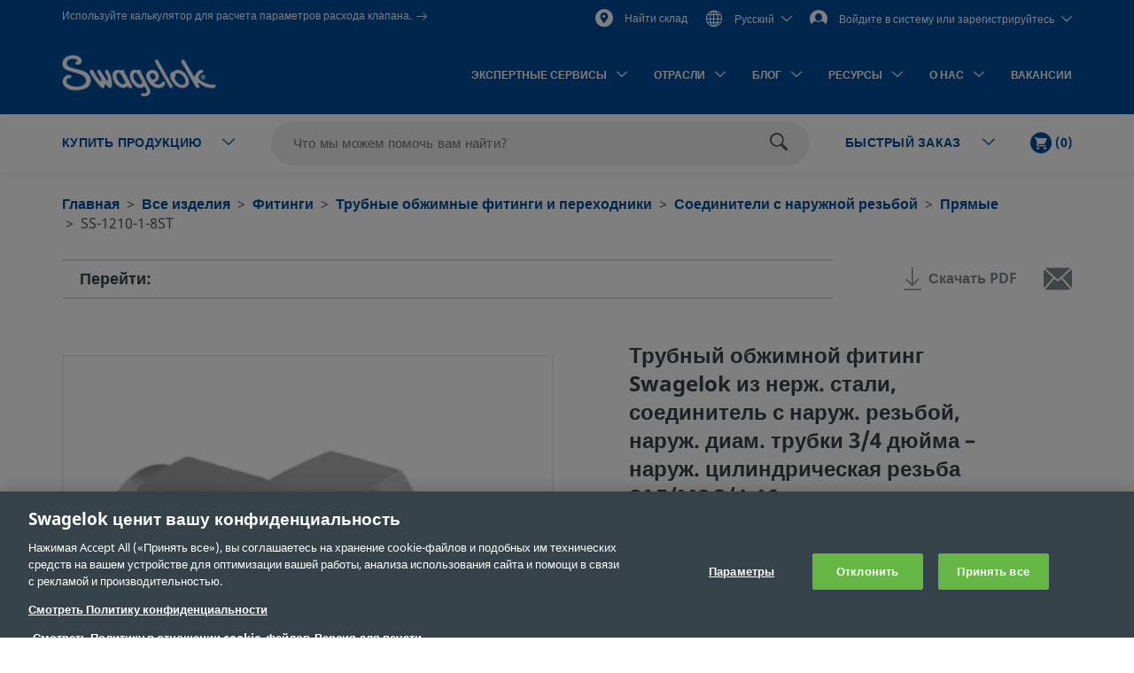

--- FILE ---
content_type: text/html;charset=UTF-8
request_url: https://products.swagelok.com/ru/c/%d0%9f%d1%80%d1%8f%d0%bc%d1%8b%d0%b5/p/SS-1210-1-8ST
body_size: 59639
content:
<!DOCTYPE html>
<html lang="ru">
<head>
	<title>
		&#1058;&#1088;&#1091;&#1073;&#1085;&#1099;&#1081; &#1086;&#1073;&#1078;&#1080;&#1084;&#1085;&#1086;&#1081; &#1092;&#1080;&#1090;&#1080;&#1085;&#1075; Swagelok &#1080;&#1079; &#1085;&#1077;&#1088;&#1078;. &#1089;&#1090;&#1072;&#1083;&#1080;, &#1089;&#1086;&#1077;&#1076;&#1080;&#1085;&#1080;&#1090;&#1077;&#1083;&#1100; &#1089; &#1085;&#1072;&#1088;&#1091;&#1078;. &#1088;&#1077;&#1079;&#1100;&#1073;&#1086;&#1081;, &#1085;&#1072;&#1088;&#1091;&#1078;. &#1076;&#1080;&#1072;&#1084;. &#1090;&#1088;&#1091;&#1073;&#1082;&#1080; 3/4&nbsp;&#1076;&#1102;&#1081;&#1084;&#1072;&nbsp;&ndash; &#1085;&#1072;&#1088;&#1091;&#1078;. &#1094;&#1080;&#1083;&#1080;&#1085;&#1076;&#1088;&#1080;&#1095;&#1077;&#1089;&#1082;&#1072;&#1103; &#1088;&#1077;&#1079;&#1100;&#1073;&#1072; SAE/MS 3/4-16 | Swagelok</title>

	<meta http-equiv="Content-Type" content="text/html; charset=utf-8"/>
	<meta http-equiv="X-UA-Compatible" content="IE=edge">
	<meta charset="utf-8">
	<meta name="viewport" content="width=device-width, initial-scale=1, user-scalable=no">
	<meta name="format-detection" content="telephone=no">

	<meta name="keywords">
<meta name="description">
<meta name="robots" content="index,follow">
<link rel="shortcut icon" type="image/x-icon" media="all" href="/_ui/responsive/theme-swagelok/images/favicon.ico" />
		<link rel="canonical" href="https://products.swagelok.com/ru/c/Прямые/p/SS-1210-1-8ST" />
	<link rel="alternate" hreflang="x-default" href="https://products.swagelok.com/en/c/straights/p/SS-1210-1-8ST" />
		<link rel="alternate" hreflang="en" href="https://products.swagelok.com/en/c/straights/p/SS-1210-1-8ST" />
	<link rel="alternate" hreflang="de" href="https://products.swagelok.com/de/c/gerade-ausführungen/p/SS-1210-1-8ST" />
	<link rel="alternate" hreflang="es" href="https://products.swagelok.com/es/c/rectos/p/SS-1210-1-8ST" />
	<link rel="alternate" hreflang="fr" href="https://products.swagelok.com/fr/c/droits/p/SS-1210-1-8ST" />
	<link rel="alternate" hreflang="ja" href="https://products.swagelok.com/ja/c/ストレート型/p/SS-1210-1-8ST" />
	<link rel="alternate" hreflang="ko" href="https://products.swagelok.com/ko/c/직선형/p/SS-1210-1-8ST" />
	<link rel="alternate" hreflang="ru" href="https://products.swagelok.com/ru/c/Прямые/p/SS-1210-1-8ST" />
	<link rel="alternate" hreflang="zh" href="https://products.swagelok.com.cn/zh/c/直通/p/SS-1210-1-8ST" />
	<style>.resetListStyle{list-style:none;padding-left:0}html{font-family:sans-serif;-ms-text-size-adjust:100%;-webkit-text-size-adjust:100%}body{margin:0}article,aside,details,figcaption,figure,footer,header,hgroup,main,menu,nav,section,summary{display:block}audio,canvas,progress,video{display:inline-block;vertical-align:baseline}audio:not([controls]){display:none;height:0}[hidden],template{display:none}a{background-color:transparent}a:active,a:hover{outline:0}abbr[title]{border-bottom:none;text-decoration:underline;text-decoration:underline dotted}b,strong{font-weight:700}dfn{font-style:italic}h1{font-size:2em;margin:.67em 0}mark{background:#ff0;color:#000}small{font-size:80%}sub,sup{font-size:75%;line-height:0;position:relative;vertical-align:baseline}sup{top:-.5em}sub{bottom:-.25em}img{border:0}svg:not(:root){overflow:hidden}figure{margin:1em 40px}hr{box-sizing:content-box;height:0}pre{overflow:auto}code,kbd,pre,samp{font-family:monospace,monospace;font-size:1em}button,input,optgroup,select,textarea{color:inherit;font:inherit;margin:0}button{overflow:visible}button,select{text-transform:none}button,html input[type=button],input[type=reset],input[type=submit]{-webkit-appearance:button;cursor:pointer}button[disabled],html input[disabled]{cursor:default}button::-moz-focus-inner,input::-moz-focus-inner{border:0;padding:0}input{line-height:normal}input[type=checkbox],input[type=radio]{box-sizing:border-box;padding:0}input[type=number]::-webkit-inner-spin-button,input[type=number]::-webkit-outer-spin-button{height:auto}input[type=search]{-webkit-appearance:textfield;box-sizing:content-box}input[type=search]::-webkit-search-cancel-button,input[type=search]::-webkit-search-decoration{-webkit-appearance:none}fieldset{border:1px solid silver;margin:0 2px;padding:.35em .625em .75em}legend{border:0;padding:0}textarea{overflow:auto}optgroup{font-weight:700}table{border-collapse:collapse;border-spacing:0}td,th{padding:0}.clearfix:after,.clearfix:before,.container-fluid:after,.container-fluid:before,.container:after,.container:before,.dl-horizontal dd:after,.dl-horizontal dd:before,.row:after,.row:before{content:" ";display:table}.clearfix:after,.container-fluid:after,.container:after,.dl-horizontal dd:after,.row:after{clear:both}.center-block{display:block;margin-left:auto;margin-right:auto}.pull-right{float:right!important}.pull-left{float:left!important}.hide{display:none!important}.show{display:block!important}.invisible{visibility:hidden}.text-hide{background-color:transparent;border:0;color:transparent;font:0/0 a;text-shadow:none}.hidden{display:none!important}.affix{position:fixed}@font-face{font-family:Dosis;font-style:normal;font-weight:300;src:url(https://fonts.gstatic.com/s/dosis/v34/HhyJU5sn9vOmLxNkIwRSjTVNWLEJabMl2xMB.ttf) format("truetype")}@font-face{font-family:Dosis;font-style:normal;font-weight:400;src:url(https://fonts.gstatic.com/s/dosis/v34/HhyJU5sn9vOmLxNkIwRSjTVNWLEJN7Ml2xMB.ttf) format("truetype")}@font-face{font-family:Dosis;font-style:normal;font-weight:500;src:url(https://fonts.gstatic.com/s/dosis/v34/HhyJU5sn9vOmLxNkIwRSjTVNWLEJBbMl2xMB.ttf) format("truetype")}@font-face{font-family:Dosis;font-style:normal;font-weight:600;src:url(https://fonts.gstatic.com/s/dosis/v34/HhyJU5sn9vOmLxNkIwRSjTVNWLEJ6bQl2xMB.ttf) format("truetype")}@font-face{font-family:Noto Sans;font-style:normal;font-weight:700;src:url(/_ui/responsive/theme-swagelok/fonts/NotoSans-Bold.woff) format("woff"),url(/_ui/responsive/theme-swagelok/fonts/NotoSans-Bold.svg#NotoSans-Bold) format("svg")}@font-face{font-family:Noto Sans;font-style:italic;font-weight:700;src:url(/_ui/responsive/theme-swagelok/fonts/NotoSans-BoldItalic.woff) format("woff"),url(/_ui/responsive/theme-swagelok/fonts/NotoSans-BoldItalic.svg#NotoSans-BoldItalic) format("svg")}@font-face{font-family:Noto Sans;font-style:italic;font-weight:400;src:url(/_ui/responsive/theme-swagelok/fonts/NotoSans-Italic.woff) format("woff"),url(/_ui/responsive/theme-swagelok/fonts/NotoSans-Italic.svg#NotoSans-Italic) format("svg")}@font-face{font-family:Noto Sans;font-style:normal;font-weight:400;src:url(/_ui/responsive/theme-swagelok/fonts/NotoSans-Regular.woff) format("woff"),url(/_ui/responsive/theme-swagelok/fonts/NotoSans-Regular.svg#NotoSans-Regular) format("svg")}@font-face{font-family:Noto Sans SC;font-style:normal;font-weight:400;src:url(/_ui/responsive/theme-swagelok/fonts/NotoSansSC-Regular.woff) format("woff"),url(/_ui/responsive/theme-swagelok/fonts/NotoSansSC-Regular.svg#NotoSansSC) format("svg")}@font-face{font-family:Noto Sans SC;font-style:normal;font-weight:700;src:url(/_ui/responsive/theme-swagelok/fonts/NotoSansSC-Bold.woff) format("woff"),url(/_ui/responsive/theme-swagelok/fonts/NotoSansSC-Bold.svg#NotoSansSC) format("svg")}@font-face{font-family:Noto Sans JP;font-style:normal;font-weight:400;src:url(/_ui/responsive/theme-swagelok/fonts/NotoSansJP-Regular.woff) format("woff"),url(/_ui/responsive/theme-swagelok/fonts/NotoSansJP-Regular.svg#NotoSansJP) format("svg")}@font-face{font-family:Noto Sans JP;font-style:normal;font-weight:700;src:url(/_ui/responsive/theme-swagelok/fonts/NotoSansJP-Bold.woff) format("woff"),url(/_ui/responsive/theme-swagelok/fonts/NotoSansJP-Bold.svg#NotoSansJP) format("svg")}@font-face{font-family:Noto Sans KR;font-style:normal;font-weight:700;src:url(/_ui/responsive/theme-swagelok/fonts/NotoSansKR-Bold.woff) format("woff"),url(/_ui/responsive/theme-swagelok/fonts/NotoSansKR-Bold.svg#NotoSansKR) format("svg")}@font-face{font-family:Noto Sans KR;font-style:normal;font-weight:400;src:url(/_ui/responsive/theme-swagelok/fonts/NotoSansKR-Regular.woff) format("woff"),url(/_ui/responsive/theme-swagelok/fonts/NotoSansKR-Regular.svg#NotoSansKR) format("svg")}*,:after,:before{-webkit-box-sizing:border-box;-moz-box-sizing:border-box;box-sizing:border-box}html{-webkit-tap-highlight-color:rgba(0,0,0,0)}body,html{font-size:16px}body{background-color:#fff;color:#595959;font-family:Noto Sans,Microsoft YaHei,Helvetica,Arial,sans-serif;line-height:1.375}button,input,select,textarea{font-family:inherit;font-size:inherit;line-height:inherit}a{color:#66b645;text-decoration:none}a:focus,a:hover{color:#469625;text-decoration:underline}a:focus{outline:5px auto -webkit-focus-ring-color;outline-offset:-2px}figure{margin:0}img{vertical-align:middle}.img-responsive{display:block;height:auto;max-width:100%}.img-rounded{border-radius:6px}.img-thumbnail{background-color:#fff;border:1px solid #ddd;border-radius:3px;display:inline-block;height:auto;line-height:1.375;max-width:100%;padding:4px;-webkit-transition:all .2s ease-in-out;-o-transition:all .2s ease-in-out;transition:all .2s ease-in-out}.img-circle{border-radius:50%}hr{border:0;border-top:1px solid #eee;margin-bottom:22px;margin-top:22px}.sr-only{position:absolute}.sr-only-focusable:active,.sr-only-focusable:focus{height:auto;margin:0;overflow:visible;position:static;width:auto;clip:auto}[role=button]{cursor:pointer}html{font-size:unset}html[lang=zh] body{font-family:Noto Sans SC,Noto Sans,Microsoft YaHei,Helvetica,Arial,sans-serif}html[lang=ja] body{font-family:Noto Sans JP,Noto Sans,Microsoft YaHei,Helvetica,Arial,sans-serif}html[lang=ko] body{font-family:Noto Sans KR,Noto Sans,Microsoft YaHei,Helvetica,Arial,sans-serif}.h1,.h2,.h3,.h4,.h5,.h6,h1,h2,h3,h4,h5,h6{color:#36424a;font-family:inherit;font-weight:700;line-height:1.1}.h1 .small,.h1 small,.h2 .small,.h2 small,.h3 .small,.h3 small,.h4 .small,.h4 small,.h5 .small,.h5 small,.h6 .small,.h6 small,h1 .small,h1 small,h2 .small,h2 small,h3 .small,h3 small,h4 .small,h4 small,h5 .small,h5 small,h6 .small,h6 small{color:#777;font-weight:400;line-height:1}.h1,.h2,.h3,h1,h2,h3{margin-bottom:11px;margin-top:22px}.h1 .small,.h1 small,.h2 .small,.h2 small,.h3 .small,.h3 small,h1 .small,h1 small,h2 .small,h2 small,h3 .small,h3 small{font-size:65%}.h4,.h5,.h6,h4,h5,h6{margin-bottom:11px;margin-top:11px}.h4 .small,.h4 small,.h5 .small,.h5 small,.h6 .small,.h6 small,h4 .small,h4 small,h5 .small,h5 small,h6 .small,h6 small{font-size:75%}.h1,h1{font-size:41px}.h2,h2{font-size:34px}.h3,h3{font-size:28px}.h4,h4{font-size:20px}.h5,h5{font-size:16px}.h6,h6{font-size:14px}p{margin:0 0 11px}.lead{font-size:18px;font-weight:300;line-height:1.4;margin-bottom:22px}@media (min-width:768px){.lead{font-size:24px}}.small,small{font-size:87%}.mark,mark{background-color:#fcf8e3;padding:.2em}.text-left{text-align:left}.text-right{text-align:right}.text-center{text-align:center}.text-justify{text-align:justify}.text-nowrap{white-space:nowrap}.text-lowercase{text-transform:lowercase}.text-uppercase{text-transform:uppercase}.text-capitalize{text-transform:capitalize}.text-muted{color:#777}.text-primary{color:#66b645}a.text-primary:focus,a.text-primary:hover{color:#519137}.text-success{color:#3c763d}a.text-success:focus,a.text-success:hover{color:#2b542c}.text-info{color:#31708f}a.text-info:focus,a.text-info:hover{color:#245269}.text-warning{color:#8a6d3b}a.text-warning:focus,a.text-warning:hover{color:#66512c}.text-danger{color:#a94442}a.text-danger:focus,a.text-danger:hover{color:#843534}.bg-primary{background-color:#66b645;color:#fff}a.bg-primary:focus,a.bg-primary:hover{background-color:#519137}.bg-success{background-color:#dff0d8}a.bg-success:focus,a.bg-success:hover{background-color:#c1e2b3}.bg-info{background-color:#d9edf7}a.bg-info:focus,a.bg-info:hover{background-color:#afd9ee}.bg-warning{background-color:#fcf8e3}a.bg-warning:focus,a.bg-warning:hover{background-color:#f7ecb5}.bg-danger{background-color:#f2dede}a.bg-danger:focus,a.bg-danger:hover{background-color:#e4b9b9}.page-header{border-bottom:1px solid #eee;margin:44px 0 22px;padding-bottom:10px}ol,ul{margin-bottom:11px;margin-top:0}ol ol,ol ul,ul ol,ul ul{margin-bottom:0}.list-inline,.list-unstyled{list-style:none;padding-left:0}.list-inline{margin-left:-5px}.list-inline>li{display:inline-block;padding-left:5px;padding-right:5px}dl{margin-bottom:22px;margin-top:0}dd,dt{line-height:1.375}dt{font-weight:700}dd{margin-left:0}@media (min-width:768px){.dl-horizontal dt{clear:left;float:left;overflow:hidden;text-align:right;text-overflow:ellipsis;white-space:nowrap;width:160px}.dl-horizontal dd{margin-left:180px}}abbr[data-original-title],abbr[title]{cursor:help}.initialism{font-size:90%;text-transform:uppercase}blockquote{border-left:5px solid #eee;font-size:20px;margin:0 0 22px;padding:11px 22px}blockquote ol:last-child,blockquote p:last-child,blockquote ul:last-child{margin-bottom:0}blockquote .small,blockquote footer,blockquote small{color:#777;display:block;font-size:80%;line-height:1.375}blockquote .small:before,blockquote footer:before,blockquote small:before{content:"\2014 \00A0"}.blockquote-reverse,blockquote.pull-right{border-left:0;border-right:5px solid #eee;padding-left:0;padding-right:15px;text-align:right}.blockquote-reverse .small:before,.blockquote-reverse footer:before,.blockquote-reverse small:before,blockquote.pull-right .small:before,blockquote.pull-right footer:before,blockquote.pull-right small:before{content:""}.blockquote-reverse .small:after,.blockquote-reverse footer:after,.blockquote-reverse small:after,blockquote.pull-right .small:after,blockquote.pull-right footer:after,blockquote.pull-right small:after{content:"\00A0 \2014"}address{font-style:normal;line-height:1.375;margin-bottom:22px}.container{margin-left:auto;margin-right:auto;padding-left:15px;padding-right:15px}@media (min-width:768px){.container{width:750px}}@media (min-width:992px){.container{width:970px}}@media (min-width:1200px){.container{width:1170px}}.container-fluid{margin-left:auto;margin-right:auto;padding-left:15px;padding-right:15px}.row{margin-left:-15px;margin-right:-15px}.row-no-gutters{margin-left:0;margin-right:0}.row-no-gutters [class*=col-]{padding-left:0;padding-right:0}.col-lg-1,.col-lg-10,.col-lg-11,.col-lg-12,.col-lg-2,.col-lg-3,.col-lg-4,.col-lg-5,.col-lg-6,.col-lg-7,.col-lg-8,.col-lg-9,.col-md-1,.col-md-10,.col-md-11,.col-md-12,.col-md-2,.col-md-3,.col-md-4,.col-md-5,.col-md-6,.col-md-7,.col-md-8,.col-md-9,.col-sm-1,.col-sm-10,.col-sm-11,.col-sm-12,.col-sm-2,.col-sm-3,.col-sm-4,.col-sm-5,.col-sm-6,.col-sm-7,.col-sm-8,.col-sm-9,.col-xs-1,.col-xs-10,.col-xs-11,.col-xs-12,.col-xs-2,.col-xs-3,.col-xs-4,.col-xs-5,.col-xs-6,.col-xs-7,.col-xs-8,.col-xs-9{min-height:1px;padding-left:15px;padding-right:15px;position:relative}.col-xs-1,.col-xs-10,.col-xs-11,.col-xs-12,.col-xs-2,.col-xs-3,.col-xs-4,.col-xs-5,.col-xs-6,.col-xs-7,.col-xs-8,.col-xs-9{float:left}.col-xs-12{width:100%}.col-xs-11{width:91.66666667%}.col-xs-10{width:83.33333333%}.col-xs-9{width:75%}.col-xs-8{width:66.66666667%}.col-xs-7{width:58.33333333%}.col-xs-6{width:50%}.col-xs-5{width:41.66666667%}.col-xs-4{width:33.33333333%}.col-xs-3{width:25%}.col-xs-2{width:16.66666667%}.col-xs-1{width:8.33333333%}.col-xs-pull-12{right:100%}.col-xs-pull-11{right:91.66666667%}.col-xs-pull-10{right:83.33333333%}.col-xs-pull-9{right:75%}.col-xs-pull-8{right:66.66666667%}.col-xs-pull-7{right:58.33333333%}.col-xs-pull-6{right:50%}.col-xs-pull-5{right:41.66666667%}.col-xs-pull-4{right:33.33333333%}.col-xs-pull-3{right:25%}.col-xs-pull-2{right:16.66666667%}.col-xs-pull-1{right:8.33333333%}.col-xs-pull-0{right:auto}.col-xs-push-12{left:100%}.col-xs-push-11{left:91.66666667%}.col-xs-push-10{left:83.33333333%}.col-xs-push-9{left:75%}.col-xs-push-8{left:66.66666667%}.col-xs-push-7{left:58.33333333%}.col-xs-push-6{left:50%}.col-xs-push-5{left:41.66666667%}.col-xs-push-4{left:33.33333333%}.col-xs-push-3{left:25%}.col-xs-push-2{left:16.66666667%}.col-xs-push-1{left:8.33333333%}.col-xs-push-0{left:auto}.col-xs-offset-12{margin-left:100%}.col-xs-offset-11{margin-left:91.66666667%}.col-xs-offset-10{margin-left:83.33333333%}.col-xs-offset-9{margin-left:75%}.col-xs-offset-8{margin-left:66.66666667%}.col-xs-offset-7{margin-left:58.33333333%}.col-xs-offset-6{margin-left:50%}.col-xs-offset-5{margin-left:41.66666667%}.col-xs-offset-4{margin-left:33.33333333%}.col-xs-offset-3{margin-left:25%}.col-xs-offset-2{margin-left:16.66666667%}.col-xs-offset-1{margin-left:8.33333333%}.col-xs-offset-0{margin-left:0}@media (min-width:768px){.col-sm-1,.col-sm-10,.col-sm-11,.col-sm-12,.col-sm-2,.col-sm-3,.col-sm-4,.col-sm-5,.col-sm-6,.col-sm-7,.col-sm-8,.col-sm-9{float:left}.col-sm-12{width:100%}.col-sm-11{width:91.66666667%}.col-sm-10{width:83.33333333%}.col-sm-9{width:75%}.col-sm-8{width:66.66666667%}.col-sm-7{width:58.33333333%}.col-sm-6{width:50%}.col-sm-5{width:41.66666667%}.col-sm-4{width:33.33333333%}.col-sm-3{width:25%}.col-sm-2{width:16.66666667%}.col-sm-1{width:8.33333333%}.col-sm-pull-12{right:100%}.col-sm-pull-11{right:91.66666667%}.col-sm-pull-10{right:83.33333333%}.col-sm-pull-9{right:75%}.col-sm-pull-8{right:66.66666667%}.col-sm-pull-7{right:58.33333333%}.col-sm-pull-6{right:50%}.col-sm-pull-5{right:41.66666667%}.col-sm-pull-4{right:33.33333333%}.col-sm-pull-3{right:25%}.col-sm-pull-2{right:16.66666667%}.col-sm-pull-1{right:8.33333333%}.col-sm-pull-0{right:auto}.col-sm-push-12{left:100%}.col-sm-push-11{left:91.66666667%}.col-sm-push-10{left:83.33333333%}.col-sm-push-9{left:75%}.col-sm-push-8{left:66.66666667%}.col-sm-push-7{left:58.33333333%}.col-sm-push-6{left:50%}.col-sm-push-5{left:41.66666667%}.col-sm-push-4{left:33.33333333%}.col-sm-push-3{left:25%}.col-sm-push-2{left:16.66666667%}.col-sm-push-1{left:8.33333333%}.col-sm-push-0{left:auto}.col-sm-offset-12{margin-left:100%}.col-sm-offset-11{margin-left:91.66666667%}.col-sm-offset-10{margin-left:83.33333333%}.col-sm-offset-9{margin-left:75%}.col-sm-offset-8{margin-left:66.66666667%}.col-sm-offset-7{margin-left:58.33333333%}.col-sm-offset-6{margin-left:50%}.col-sm-offset-5{margin-left:41.66666667%}.col-sm-offset-4{margin-left:33.33333333%}.col-sm-offset-3{margin-left:25%}.col-sm-offset-2{margin-left:16.66666667%}.col-sm-offset-1{margin-left:8.33333333%}.col-sm-offset-0{margin-left:0}}@media (min-width:992px){.col-md-1,.col-md-10,.col-md-11,.col-md-12,.col-md-2,.col-md-3,.col-md-4,.col-md-5,.col-md-6,.col-md-7,.col-md-8,.col-md-9{float:left}.col-md-12{width:100%}.col-md-11{width:91.66666667%}.col-md-10{width:83.33333333%}.col-md-9{width:75%}.col-md-8{width:66.66666667%}.col-md-7{width:58.33333333%}.col-md-6{width:50%}.col-md-5{width:41.66666667%}.col-md-4{width:33.33333333%}.col-md-3{width:25%}.col-md-2{width:16.66666667%}.col-md-1{width:8.33333333%}.col-md-pull-12{right:100%}.col-md-pull-11{right:91.66666667%}.col-md-pull-10{right:83.33333333%}.col-md-pull-9{right:75%}.col-md-pull-8{right:66.66666667%}.col-md-pull-7{right:58.33333333%}.col-md-pull-6{right:50%}.col-md-pull-5{right:41.66666667%}.col-md-pull-4{right:33.33333333%}.col-md-pull-3{right:25%}.col-md-pull-2{right:16.66666667%}.col-md-pull-1{right:8.33333333%}.col-md-pull-0{right:auto}.col-md-push-12{left:100%}.col-md-push-11{left:91.66666667%}.col-md-push-10{left:83.33333333%}.col-md-push-9{left:75%}.col-md-push-8{left:66.66666667%}.col-md-push-7{left:58.33333333%}.col-md-push-6{left:50%}.col-md-push-5{left:41.66666667%}.col-md-push-4{left:33.33333333%}.col-md-push-3{left:25%}.col-md-push-2{left:16.66666667%}.col-md-push-1{left:8.33333333%}.col-md-push-0{left:auto}.col-md-offset-12{margin-left:100%}.col-md-offset-11{margin-left:91.66666667%}.col-md-offset-10{margin-left:83.33333333%}.col-md-offset-9{margin-left:75%}.col-md-offset-8{margin-left:66.66666667%}.col-md-offset-7{margin-left:58.33333333%}.col-md-offset-6{margin-left:50%}.col-md-offset-5{margin-left:41.66666667%}.col-md-offset-4{margin-left:33.33333333%}.col-md-offset-3{margin-left:25%}.col-md-offset-2{margin-left:16.66666667%}.col-md-offset-1{margin-left:8.33333333%}.col-md-offset-0{margin-left:0}}@media (min-width:1200px){.col-lg-1,.col-lg-10,.col-lg-11,.col-lg-12,.col-lg-2,.col-lg-3,.col-lg-4,.col-lg-5,.col-lg-6,.col-lg-7,.col-lg-8,.col-lg-9{float:left}.col-lg-12{width:100%}.col-lg-11{width:91.66666667%}.col-lg-10{width:83.33333333%}.col-lg-9{width:75%}.col-lg-8{width:66.66666667%}.col-lg-7{width:58.33333333%}.col-lg-6{width:50%}.col-lg-5{width:41.66666667%}.col-lg-4{width:33.33333333%}.col-lg-3{width:25%}.col-lg-2{width:16.66666667%}.col-lg-1{width:8.33333333%}.col-lg-pull-12{right:100%}.col-lg-pull-11{right:91.66666667%}.col-lg-pull-10{right:83.33333333%}.col-lg-pull-9{right:75%}.col-lg-pull-8{right:66.66666667%}.col-lg-pull-7{right:58.33333333%}.col-lg-pull-6{right:50%}.col-lg-pull-5{right:41.66666667%}.col-lg-pull-4{right:33.33333333%}.col-lg-pull-3{right:25%}.col-lg-pull-2{right:16.66666667%}.col-lg-pull-1{right:8.33333333%}.col-lg-pull-0{right:auto}.col-lg-push-12{left:100%}.col-lg-push-11{left:91.66666667%}.col-lg-push-10{left:83.33333333%}.col-lg-push-9{left:75%}.col-lg-push-8{left:66.66666667%}.col-lg-push-7{left:58.33333333%}.col-lg-push-6{left:50%}.col-lg-push-5{left:41.66666667%}.col-lg-push-4{left:33.33333333%}.col-lg-push-3{left:25%}.col-lg-push-2{left:16.66666667%}.col-lg-push-1{left:8.33333333%}.col-lg-push-0{left:auto}.col-lg-offset-12{margin-left:100%}.col-lg-offset-11{margin-left:91.66666667%}.col-lg-offset-10{margin-left:83.33333333%}.col-lg-offset-9{margin-left:75%}.col-lg-offset-8{margin-left:66.66666667%}.col-lg-offset-7{margin-left:58.33333333%}.col-lg-offset-6{margin-left:50%}.col-lg-offset-5{margin-left:41.66666667%}.col-lg-offset-4{margin-left:33.33333333%}.col-lg-offset-3{margin-left:25%}.col-lg-offset-2{margin-left:16.66666667%}.col-lg-offset-1{margin-left:8.33333333%}.col-lg-offset-0{margin-left:0}}html{scroll-padding-top:73px}small{font-size:87.5%}.s-cms-section{margin-bottom:55px;margin-top:45px}@media (min-width:992px){.s-cms-section{margin-bottom:100px;margin-top:120px}}.s-row--aligned{display:flex;flex-flow:row wrap}.s-row--aligned:before{display:block}.s-headline-link{color:#004d9e;cursor:pointer;display:block;text-decoration:none}.s-headline-link.focus,.s-headline-link.hover,.s-headline-link:focus,.s-headline-link:hover{color:#004d9e;text-decoration:underline}.s-headline-link.active,.s-headline-link:active{color:#0091ba}.s-headline-link.btn{background:none;padding-left:0;padding-right:0;text-transform:none}.s-headline-link--inline{display:inline-block}.s-headline-link--primary{color:#66b645!important}.s-text-right-align{text-align:right!important}.s-inline-nav{list-style:none;margin-bottom:0;padding-left:0}.s-inline-nav>li{display:inline-block}.s-lock-scroll{overflow:hidden}.s-lock-scroll:before{background-color:rgba(54,66,74,.75);content:"";height:100%;left:0;position:absolute;top:0;width:100%;z-index:890}.no-space,.no-space .yCmsComponent{padding:0!important}.s-disclaimer{line-height:24px;line-height:1.5rem}.s-disclaimer p{margin-bottom:1.5rem}.sr-only{height:1px;margin:-1px;overflow:hidden;padding:0;position:absolute!important;width:1px;clip:rect(0,0,0,0);border:0}.s-global-loader{bottom:0;display:none;left:0;position:fixed;right:0;top:0;z-index:900}.s-global-loader .icon-loading{font-size:12px;top:50%}.s-global-loader .icon-loading,.s-global-loader__message{left:50%;position:absolute;transform:translate(-50%,-50%)}.s-global-loader__message{color:#fff;font-size:.8rem;font-weight:bolder;text-align:center;top:54%}@media (max-width:992px){.s-global-loader__message{top:56%}}@media (max-width:480px){.s-global-loader__message{top:58%}}@media (max-device-width:1199px){.s-hidden-on-mobile-tablet{display:none!important}}@media (min-device-width:1200px){.s-hidden-on-desktop{display:none!important}}.s-anchor{display:block;position:relative;top:-20px;visibility:hidden}.s-video-container{overflow:hidden;padding-top:56.25%;position:relative}.s-video-container .s-video{border:0;height:100%;left:0;position:absolute;top:0;width:100%}iframe{border:0}.rte-embedded-youtube-video{display:block;margin:1.5rem auto;width:100%}.floatImageLeft .rte-embedded-youtube-video iframe,.floatImageRight .rte-embedded-youtube-video iframe,.rte-embedded-youtube-video iframe{border-width:0;display:block;height:auto;margin:0 auto;width:280px}@media only screen and (min-width:41.75em){.rte-embedded-youtube-video,.rte-embedded-youtube-video iframe{height:267px;width:475px}}@media only screen and (min-width:64em){.rte-embedded-youtube-video,.rte-embedded-youtube-video iframe{height:315px;width:560px}}@media (min-width:992px){.s-row--md-reverse{display:flex;flex-direction:row-reverse}}@media not all and (min-resolution:0.001dpcm){@supports (-webkit-appearance:none) and (stroke-color:transparent){.s-anchor{top:-73px}}}.s-h1,h1{font-size:32px;font-size:2rem;line-height:43px;line-height:2.69rem}@media (min-width:992px){.s-h1,h1{font-size:42px;font-size:2.63rem;line-height:60px;line-height:3.75rem}}.s-h2,h2{font-size:30px;font-size:1.88rem;line-height:36px;line-height:2.25rem}@media (min-width:992px){.s-h2,h2{font-size:36px;font-size:2.25rem;line-height:42px;line-height:2.63rem}}.s-h3,h3{font-size:28px;font-size:1.75rem;line-height:38px;line-height:2.38rem}@media (min-width:992px){.s-h3,h3{font-size:30px;font-size:1.88rem;line-height:36px;line-height:2.25rem}}.s-h4,h4{color:#595959;font-size:18px;font-size:1.13rem;font-weight:400;line-height:28px;line-height:1.75rem}.s-h5,.s-headline-link,h5{color:#004d9e;font-weight:700}.s-h5,.s-h6,.s-headline-link,h5,h6{font-size:18px;font-size:1.13rem;line-height:24px;line-height:1.5rem}.s-small{font-size:14px;font-size:.88rem;line-height:19px;line-height:1.19rem}p{line-height:24px;line-height:1.5rem}.main__inner-wrapper a:not(.s-ssc-info__item-value),.s-mega-menu__items a:not(.s-ssc-info__item-value){font-weight:700}.main__inner-wrapper .s-category-item__sub-list a,.s-mega-menu__items .s-category-item__sub-list a{font-weight:400}.s-hero-block__image{height:210px;left:0;overflow:hidden;position:absolute;right:0;top:0;z-index:-1}.s-hero-block__image img{height:100%;object-fit:cover;width:100%}@media (min-width:992px){.s-hero-block__image{height:100%}}.s-hero-block__content{background:#fff;box-shadow:0 2px 10px 0 rgba(0,0,0,.3);padding:30px 25px}.s-hero-block__headline{font-size:30px;font-size:1.88rem;line-height:36px;line-height:2.25rem;margin-bottom:25px}@media (min-width:992px){.s-hero-block__headline{font-size:36px;font-size:2.25rem;line-height:42px;line-height:2.63rem}}.s-hero-block__text{margin-bottom:25px}.s-hero-block{margin-bottom:40px;padding-top:100px;position:relative;width:100%}.s-hero-block .s-hero-block__container{height:100%}@media (min-width:992px){.s-hero-block__content{box-shadow:none;max-width:905px;padding:35px 45px;position:relative;top:50%;transform:translateY(-50%)}.s-hero-block{height:410px;padding-top:0}.s-hero-block--tall{height:610px}.s-hero-block--tall .s-hero-block__container{padding:0}.s-hero-block--tall .s-hero-block__content{max-width:845px;padding:55px 60px}}.s-hero-punchout-block__image{height:100%;max-height:410px;overflow:hidden;position:absolute;width:100%;z-index:-1}.s-hero-punchout-block__image img{height:100%;object-fit:cover;width:100%}.s-hero-punchout-block{margin-bottom:40px;position:relative;width:100%}.s-hero-punchout-block__container{height:100%;padding-bottom:50px;padding-top:50px}.s-hero-punchout-block__content{background:#fff;box-shadow:0 2px 10px 0 rgba(0,0,0,.3);padding:30px 25px}</style><link rel="preload" href="/_ui/responsive/theme-swagelok/css/bundle.fdbd412817efd9d5783c.css" as="style"><link rel="stylesheet" href="/_ui/responsive/theme-swagelok/css/bundle.fdbd412817efd9d5783c.css"><link rel="preload" href="/_ui/addons/assistedservicestorefront/responsive/common/css/assistedservicestorefront.css" as="style"/>
			<link rel="stylesheet" type="text/css" media="all" href="/_ui/addons/assistedservicestorefront/responsive/common/css/assistedservicestorefront.css"/>
		<link rel="preload" href="/_ui/addons/assistedservicestorefront/responsive/common/css/storeFinder.css" as="style"/>
			<link rel="stylesheet" type="text/css" media="all" href="/_ui/addons/assistedservicestorefront/responsive/common/css/storeFinder.css"/>
		<link rel="preload" href="/_ui/addons/assistedservicestorefront/responsive/common/css/customer360.css" as="style"/>
			<link rel="stylesheet" type="text/css" media="all" href="/_ui/addons/assistedservicestorefront/responsive/common/css/customer360.css"/>
		<link rel="preload" href="/_ui/addons/smarteditaddon/responsive/common/css/smarteditaddon.css" as="style"/>
			<link rel="stylesheet" type="text/css" media="all" href="/_ui/addons/smarteditaddon/responsive/common/css/smarteditaddon.css"/>
		<script>    
    const appendPreloadImages = (images) => { 
    const head = document.head
    let preloadImages = images.split(',').filter(Boolean); // Filter out any empty values
    let firstChild = head.firstChild;

    preloadImages.forEach((url) => {
        let link = document.createElement('link');
        link.rel = 'preload';
        link.href = url;
        link.as = 'image';
        head.insertBefore(link, firstChild);
    });
}
</script>















<script>(window.BOOMR_mq=window.BOOMR_mq||[]).push(["addVar",{"rua.upush":"false","rua.cpush":"false","rua.upre":"false","rua.cpre":"false","rua.uprl":"false","rua.cprl":"false","rua.cprf":"false","rua.trans":"","rua.cook":"false","rua.ims":"false","rua.ufprl":"false","rua.cfprl":"false","rua.isuxp":"false","rua.texp":"norulematch","rua.ceh":"false","rua.ueh":"false","rua.ieh.st":"0"}]);</script>
                              <script>!function(a){var e="https://s.go-mpulse.net/boomerang/",t="addEventListener";if("False"=="True")a.BOOMR_config=a.BOOMR_config||{},a.BOOMR_config.PageParams=a.BOOMR_config.PageParams||{},a.BOOMR_config.PageParams.pci=!0,e="https://s2.go-mpulse.net/boomerang/";if(window.BOOMR_API_key="KWQAB-E62QH-GRDGL-MZ5SZ-XZLA8",function(){function n(e){a.BOOMR_onload=e&&e.timeStamp||(new Date).getTime()}if(!a.BOOMR||!a.BOOMR.version&&!a.BOOMR.snippetExecuted){a.BOOMR=a.BOOMR||{},a.BOOMR.snippetExecuted=!0;var i,_,o,r=document.createElement("iframe");if(a[t])a[t]("load",n,!1);else if(a.attachEvent)a.attachEvent("onload",n);r.src="javascript:void(0)",r.title="",r.role="presentation",(r.frameElement||r).style.cssText="width:0;height:0;border:0;display:none;",o=document.getElementsByTagName("script")[0],o.parentNode.insertBefore(r,o);try{_=r.contentWindow.document}catch(O){i=document.domain,r.src="javascript:var d=document.open();d.domain='"+i+"';void(0);",_=r.contentWindow.document}_.open()._l=function(){var a=this.createElement("script");if(i)this.domain=i;a.id="boomr-if-as",a.src=e+"KWQAB-E62QH-GRDGL-MZ5SZ-XZLA8",BOOMR_lstart=(new Date).getTime(),this.body.appendChild(a)},_.write("<bo"+'dy onload="document._l();">'),_.close()}}(),"".length>0)if(a&&"performance"in a&&a.performance&&"function"==typeof a.performance.setResourceTimingBufferSize)a.performance.setResourceTimingBufferSize();!function(){if(BOOMR=a.BOOMR||{},BOOMR.plugins=BOOMR.plugins||{},!BOOMR.plugins.AK){var e=""=="true"?1:0,t="",n="clnjb7qxge7vm2lricwq-f-463a8c215-clientnsv4-s.akamaihd.net",i="false"=="true"?2:1,_={"ak.v":"39","ak.cp":"1128448","ak.ai":parseInt("344777",10),"ak.ol":"0","ak.cr":8,"ak.ipv":4,"ak.proto":"h2","ak.rid":"c438d43","ak.r":47376,"ak.a2":e,"ak.m":"a","ak.n":"essl","ak.bpcip":"18.218.144.0","ak.cport":34818,"ak.gh":"23.200.85.101","ak.quicv":"","ak.tlsv":"tls1.3","ak.0rtt":"","ak.0rtt.ed":"","ak.csrc":"-","ak.acc":"","ak.t":"1769029805","ak.ak":"hOBiQwZUYzCg5VSAfCLimQ==ibNshN4w7wJV1X4nNAU8cNH/hA1SZmesSJComPO8dYNd/CzJN6i5pmvIb/YYim4kBfpbASEXe+/Skfa6VNlR1r1w2b/XK6wskIi6X7a4/FfmgjTA9L6BREn+fd9pNeOncsWBvWJKq8DEg4IiJIXxV/kdTGBZKAfBkeg13XvmeORSYVG5Aq65ALpSTzkRv51pbib+bq4k5N7yyatcjwCiOboG6lfbLvYZw15mGc0ilh1Q+NU+/ZGvHEh22A8MttzBhdFNiyl+IhU52HHt1g5HV8O68rWQWHun1mKY+ljwzxr5rjsBaWRDZfR8ezsJ3Fj0BC2bkVT/gV5XnSIWYChVSuzs4kDgWyuvA9crEmILrArAmJ36v5oV5dA9cbdbx+/W3OG6WQPJPWL3gVJxw3bdLe7xbsdHtajfa8T9LB2GKU8=","ak.pv":"45","ak.dpoabenc":"","ak.tf":i};if(""!==t)_["ak.ruds"]=t;var o={i:!1,av:function(e){var t="http.initiator";if(e&&(!e[t]||"spa_hard"===e[t]))_["ak.feo"]=void 0!==a.aFeoApplied?1:0,BOOMR.addVar(_)},rv:function(){var a=["ak.bpcip","ak.cport","ak.cr","ak.csrc","ak.gh","ak.ipv","ak.m","ak.n","ak.ol","ak.proto","ak.quicv","ak.tlsv","ak.0rtt","ak.0rtt.ed","ak.r","ak.acc","ak.t","ak.tf"];BOOMR.removeVar(a)}};BOOMR.plugins.AK={akVars:_,akDNSPreFetchDomain:n,init:function(){if(!o.i){var a=BOOMR.subscribe;a("before_beacon",o.av,null,null),a("onbeacon",o.rv,null,null),o.i=!0}return this},is_complete:function(){return!0}}}}()}(window);</script></head>

<body class="page-productDetails pageType-ProductPage template-pages-product-productLayout2Page  smartedit-page-uid-productDetails smartedit-page-uuid-eyJpdGVtSWQiOiJwcm9kdWN0RGV0YWlscyIsImNhdGFsb2dJZCI6InN3YWdlbG9rQ29udGVudENhdGFsb2ciLCJjYXRhbG9nVmVyc2lvbiI6Ik9ubGluZSJ9 smartedit-catalog-version-uuid-swagelokContentCatalog/Online  language-ru">
    	<!-- Google Tag Manager (noscript) -->
            <noscript><iframe src="https://www.googletagmanager.com/ns.html?id=GTM-NCZ7JK&gtm_auth=E3HEfeiYPaeWav5y735Mpw&gtm_preview=env-128&gtm_cookies_win=x"
                    height="0" width="0" style="display:none;visibility:hidden"></iframe></noscript>
                <!-- End Google Tag Manager (noscript) -->

	<main class="s-main" data-currency-iso-code="USD">
            <a href="#skip-to-content" class="skiptocontent" data-role="none">text.skipToContent</a>
            <a href="#skiptonavigation" class="skiptonavigation" data-role="none">text.skipToNavigation</a>

            <div class="yCmsContentSlot">
</div><input type="hidden" name="client-timezone-url" id="client-timezone-url"  value="/ru/client-timezone" />
<input type="hidden" id="client-timezone" value="" />
<header class="s-header js-header">
	<input type="hidden" name="userEmail" id="userEmail" class="userEmail" value="anonymous" />
    <a id="skiptonavigation"></a>
    <div class="s-mobile-header js-mobile-header visible-xs visible-sm">
        <div class="container s-mobile-header__content">
            <div class="s-header__flex-row s-header__flex-row--center-items">
                <div class="yCmsComponent s-header__logo">
<div class="banner__component simple-banner">
	<a href="https://www.swagelok.com"><img title="Swagelok"
				alt="Swagelok" src="/medias/logo-global-swagelok.png?context=[base64]"></a>
		</div></div><div class="s-mobile-header__actions">
                    <div class="s-mobile-header__search s-header-nav js-mobile-header-search-wrapper">
                        <button class="s-mobile-header__action js-mobile-header-top-action collapsed" data-toggle="collapse" data-target="#mobileSearch" aria-expanded="false" aria-controls="mobileSearch">
                            <span class="icon icon-search"></span>
                            <span class="sr-only">Поиск</span>
                        </button>
                        <div class="s-header-nav__content js-mobile-header-search collapse" id="mobileSearch"></div>
                    </div>
                    <button class="s-mobile-header__action js-mobile-header-menu-trigger">
                        <span class="icon icon-menu-toggle"></span>
                        <span class="sr-only">Открыть меню</span>
                    </button>
                </div>
            </div>
        </div>
    </div>
    <div class="s-header__content">
        <div class="s-header__top js-header-top-content">
            <div class="container">
                <div class="s-header__flex-row">
                    <div class="yCmsComponent s-marketing-message hidden-xs hidden-sm">
<a href="https://www.swagelok.com/ru/resources/cv-calculator" target="_blank">
			<span>Используйте калькулятор для расчета параметров расхода клапана.</span><span class="icon icon-arrow-right" aria-hidden="true"></span>
		</a>
	</div><ul class="s-header__top-links s-header__flex-row">
                        <li>
                                <div class="s-dropdown s-header-nav hidden js-header-ssc-dropdown">
                                        <button class="s-dropdown__toggle s-header__top-link collapsed" type="button" data-toggle="collapse" data-target="#sscInfo" aria-expanded="false" aria-controls="sscInfo">
                                            <span class="icon icon-location" aria-hidden="true"></span>
                                            <span class="js-ssc-display-name"></span>
                                            <span class="icon icon-dropdown-toggle" aria-hidden="true"></span>
                                        </button>
                                        <div class="s-dropdown__content s-header-nav__content collapse" id="sscInfo">
                                        <div class="s-ssc-info js-ssc-info ">
</div>
<div class="s-header__ssc-action">
                                                    <a class="btn s-btn-tertiary js-mobile-header-menu-trigger" href="/ru/locator">
                                                        <span>Изменить центр продаж и сервисного обслуживания</span>
                                                        <span class="icon icon-angle-right" aria-hidden="true"></span></a>
                                                </div>
                                            </div>
                                    </div>
                                    <a class="s-header__top-link  js-header-ssc-link" href="/ru/locator">
                                        <span class="icon icon-location" aria-hidden="true"></span>
                                        <span>Найти склад</span>
                                    </a>
                                </li>

                            <li>
                                <div class="s-dropdown s-header-nav">
        <button class="s-dropdown__toggle s-header__top-link collapsed" type="button" data-toggle="collapse" data-target="#langList" aria-expanded="false" aria-controls="langList">
			<span class="icon icon-globe" aria-hidden="true"></span>
			<span>Русский</span>
			<span class="icon icon-dropdown-toggle" aria-hidden="true"></span>
        </button>

		<form id="lang-form" action="/ru/_s/language" method="post"><ul class="s-dropdown__content s-header-nav__content collapse" id="langList">
				<li><button class="s-header-nav__link" type="submit" value="de" name="code"
						data-analytics-category="Popup Navigation" data-analytics-event="change_language" data-analytics-item="de">
						Deutsch</button></li>
					<li><button class="s-header-nav__link" type="submit" value="en" name="code"
						data-analytics-category="Popup Navigation" data-analytics-event="change_language" data-analytics-item="en">
						English</button></li>
					<li><button class="s-header-nav__link" type="submit" value="es" name="code"
						data-analytics-category="Popup Navigation" data-analytics-event="change_language" data-analytics-item="es">
						Español</button></li>
					<li><button class="s-header-nav__link" type="submit" value="fr" name="code"
						data-analytics-category="Popup Navigation" data-analytics-event="change_language" data-analytics-item="fr">
						Français</button></li>
					<li><button class="s-header-nav__link" type="submit" value="ko" name="code"
						data-analytics-category="Popup Navigation" data-analytics-event="change_language" data-analytics-item="ko">
						한국어</button></li>
					<li><button class="s-header-nav__link" type="submit" value="zh" name="code"
						data-analytics-category="Popup Navigation" data-analytics-event="change_language" data-analytics-item="zh">
						简体中文</button></li>
					<li><button class="s-header-nav__link" type="submit" value="ja" name="code"
						data-analytics-category="Popup Navigation" data-analytics-event="change_language" data-analytics-item="ja">
						日本語</button></li>
					</ul>
		<div>
<input type="hidden" name="CSRFToken" value="1d41c4a5-be39-4264-afda-87f6134bf9c5" />
</div></form></div>
</li>

                            <li>
                                    <div class="s-dropdown s-header-nav">
                                        <button class="s-dropdown__toggle s-header__top-link collapsed" type="button" data-toggle="collapse" data-target="#accountActions" aria-expanded="false" aria-controls="accountActions">
                                            <span class="icon icon-user" aria-hidden="true"></span>
                                            <span>Войдите в систему или зарегистрируйтесь</span>
                                            <span class="icon icon-dropdown-toggle" aria-hidden="true"></span>
                                        </button>

                                        <ul class="s-dropdown__content s-header-nav__content collapse" id="accountActions">
                                            <li>
                                                <a class="s-header-nav__link" href="/ru/login">
                                                        Вход</a>
                                                </li>
                                            <li>
                                                <a class="s-header-nav__link" href="/ru/register">
                                                    Регистрация</a>
                                            </li>
                                        </ul>
                                    </div>
                                </li>
                            </ul>
                </div>
            </div>
        </div>

        <div class="s-header__middle js-header-sticky-content">
            <div class="container">
                <div class="s-header__flex-row s-header__flex-row--center-items">
                    <div class="yCmsComponent s-header__logo hidden-xs hidden-sm">
<div class="banner__component simple-banner">
	<a href="https://www.swagelok.com"><img title="Swagelok"
				alt="Swagelok" src="/medias/logo-global-swagelok.png?context=[base64]"></a>
		</div></div><ul class="s-inline-nav s-header__link-lists header-flex-list">
                        <li class="yCmsContentSlot s-header-nav s-dropdown s-dropdown--on-hover">
<div class="s-dropdown__toggle">
                <a class="s-header-nav__primary-link"  href="https://www.swagelok.com/ru/engineering-services"><span>Экспертные сервисы</span></a>
                <span class="icon icon-dropdown-toggle hidden-xs hidden-sm"></span>
            </div>
            <ul class="s-dropdown__content s-header-nav__content hidden-xs hidden-sm">
                <li class="s-header-nav__item">
                        	<a class="s-header-nav__link"  href="https://www.swagelok.com/ru/engineering-services">О сервисах</a>
                        </li>
                    <li class="s-header-nav__item">
                        	<a class="s-header-nav__link"  href="https://www.swagelok.com/ru/engineering-services/field-engineering">Инженерные работы на объектах</a>
                        </li>
                    <li class="s-header-nav__item">
                        	<a class="s-header-nav__link"  href="https://www.swagelok.com/ru/engineering-services/onsite-services">Сервис с выездом на объект</a>
                        </li>
                    <li class="s-header-nav__item">
                        	<a class="s-header-nav__link"  href="https://www.swagelok.com/ru/engineering-services/design-assembly">Услуги по проектированию и монтажу</a>
                        </li>
                    <li class="s-header-nav__item">
                        	<a class="s-header-nav__link"  href="https://www.swagelok.com/ru/engineering-services/training">Обучение</a>
                        </li>
                    <li class="s-header-nav__item">
                        	<a class="s-header-nav__link"  href="https://www.swagelok.com/ru/engineering-services/global-construction-services">Услуги в проектах капитального строительства</a>
                        </li>
                    </ul>
        </li><li class="yCmsContentSlot s-header-nav s-dropdown s-dropdown--on-hover">
<div class="s-dropdown__toggle">
                <a class="s-header-nav__primary-link"  href="https://www.swagelok.com/ru/industries"><span>Отрасли</span></a>
                <span class="icon icon-dropdown-toggle hidden-xs hidden-sm"></span>
            </div>
            <ul class="s-dropdown__content s-header-nav__content hidden-xs hidden-sm">
                <li class="s-header-nav__item">
                        	<a class="s-header-nav__link"  href="https://www.swagelok.com/ru/industries">Об отраслях</a>
                        </li>
                    <li class="s-header-nav__item">
                        	<a class="s-header-nav__link"  href="https://www.swagelok.com/ru/industries/chemicals">Химическая промышленность</a>
                        </li>
                    <li class="s-header-nav__item">
                        	<a class="s-header-nav__link"  href="https://www.swagelok.com/ru/industries/clean-energy">Транспорт</a>
                        </li>
                    <li class="s-header-nav__item">
                        	<a class="s-header-nav__link"  href="https://www.swagelok.com/ru/industries/food-beverage">Пищевая промышленность</a>
                        </li>
                    <li class="s-header-nav__item">
                        	<a class="s-header-nav__link"  href="https://www.swagelok.com/ru/industries/industrial-machines">Промышленные машины и оборудование</a>
                        </li>
                    <li class="s-header-nav__item">
                        	<a class="s-header-nav__link"  href="https://www.swagelok.com/ru/industries/life-sciences">Биомедицинские науки</a>
                        </li>
                    <li class="s-header-nav__item">
                        	<a class="s-header-nav__link"  href="https://www.swagelok.com/ru/industries/metals-mining">Металлургическая и горнодобывающая отрасль</a>
                        </li>
                    <li class="s-header-nav__item">
                        	<a class="s-header-nav__link"  href="https://www.swagelok.com/ru/industries/oil-gas">Нефтегазовая промышленность</a>
                        </li>
                    <li class="s-header-nav__item">
                        	<a class="s-header-nav__link"  href="https://www.swagelok.com/ru/industries/power">Энергетика</a>
                        </li>
                    <li class="s-header-nav__item">
                        	<a class="s-header-nav__link"  href="https://www.swagelok.com/ru/industries/pulp-paper">Целлюлозно-бумажное производство</a>
                        </li>
                    <li class="s-header-nav__item">
                        	<a class="s-header-nav__link"  href="https://www.swagelok.com/ru/industries/research-development">НИОКР</a>
                        </li>
                    <li class="s-header-nav__item">
                        	<a class="s-header-nav__link"  href="https://www.swagelok.com/ru/industries/semiconductor">Полупроводниковая промышленность</a>
                        </li>
                    <li class="s-header-nav__item">
                        	<a class="s-header-nav__link"  href="https://www.swagelok.com/ru/industries/water-wastewater-treatment">Водоподготовка и водоочистка</a>
                        </li>
                    </ul>
        </li><li class="yCmsContentSlot s-header-nav s-dropdown s-dropdown--on-hover">
<div class="s-dropdown__toggle">
                <a class="s-header-nav__primary-link"  href="https://www.swagelok.com/ru/blog"><span>блог</span></a>
                <span class="icon icon-dropdown-toggle hidden-xs hidden-sm"></span>
            </div>
            <ul class="s-dropdown__content s-header-nav__content hidden-xs hidden-sm">
                <li class="s-header-nav__item">
                        	<a class="s-header-nav__link"  href="https://www.swagelok.com/ru/blog">О справочно-информационном ресурсе Swagelok</a>
                        </li>
                    <li class="s-header-nav__item">
                        	<a class="s-header-nav__link"  href="https://www.swagelok.com/ru/blog">Блог на <em>справочно-информационном ресурсе</em> Swagelok</a>
                        </li>
                    <li class="s-header-nav__item">
                        	<a class="s-header-nav__link"  href="https://www.swagelok.com/ru/blog/trade-media">Опубликованные статьи в профильных СМИ</a>
                        </li>
                    </ul>
        </li><li class="yCmsContentSlot s-header-nav s-dropdown s-dropdown--on-hover">
<div class="s-dropdown__toggle">
                <a class="s-header-nav__primary-link"  href="https://www.swagelok.com/ru/resources"><span>Ресурсы</span></a>
                <span class="icon icon-dropdown-toggle hidden-xs hidden-sm"></span>
            </div>
            <ul class="s-dropdown__content s-header-nav__content hidden-xs hidden-sm">
                <li class="s-header-nav__item">
                        	<a class="s-header-nav__link"  href="https://www.swagelok.com/ru/resources">Ресурсы</a>
                        </li>
                    <li class="s-header-nav__item">
                        	<a class="s-header-nav__link"  href="https://cad.swagelok.com">Шаблоны CAD</a>
                        </li>
                    <li class="s-header-nav__item">
                        	<a class="s-header-nav__link"  href="https://products.swagelok.com/resources/catalogs">Библиотека каталогов</a>
                        </li>
                    <li class="s-header-nav__item">
                        	<a class="s-header-nav__link"  href="https://www.swagelok.com/ru/resources/compliances-certifications">Сертификаты</a>
                        </li>
                    <li class="s-header-nav__item">
                        	<a class="s-header-nav__link"  href="https://www.swagelok.com/ru/resources/cv-calculator">Калькулятор расхода CV</a>
                        </li>
                    <li class="s-header-nav__item">
                        	<a class="s-header-nav__link"  href="https://www.swagelok.com/ru/resources/regulator-flow-curve">Калькулятор для расчета параметров расхода регулятора</a>
                        </li>
                    <li class="s-header-nav__item">
                        	<a class="s-header-nav__link"  href="https://www.swagelok.com/ru/resources/materials">Руководство по выбору материалов</a>
                        </li>
                    <li class="s-header-nav__item">
                        	<a class="s-header-nav__link"  href="https://www.swagelok.com/ru/resources/software">Программное обеспечение</a>
                        </li>
                    <li class="s-header-nav__item">
                        	<a class="s-header-nav__link"  href="https://www.swagelok.com/ru/resources/ask-swagelok">Задай вопрос Swagelok Видео</a>
                        </li>
                    <li class="s-header-nav__item">
                        	<a class="s-header-nav__link"  href="https://www.swagelok.com/ru/resources/tube-fitting-advantage">Преимущества трубных обжимных фитингов</a>
                        </li>
                    <li class="s-header-nav__item">
                        	<a class="s-header-nav__link"  href="https://www.swagelok.com/ru/blog">Блог на <em>справочно-информационном ресурсе</em> Swagelok</a>
                        </li>
                    <li class="s-header-nav__item">
                        	<a class="s-header-nav__link"  href="https://www.swagelok.com/ru/blog/trade-media">Опубликованные статьи в профильных СМИ</a>
                        </li>
                    </ul>
        </li><li class="yCmsContentSlot s-header-nav s-dropdown s-dropdown--on-hover">
<div class="s-dropdown__toggle">
                <a class="s-header-nav__primary-link"  href="https://www.swagelok.com/ru/about"><span>О нас</span></a>
                <span class="icon icon-dropdown-toggle hidden-xs hidden-sm"></span>
            </div>
            <ul class="s-dropdown__content s-header-nav__content hidden-xs hidden-sm">
                <li class="s-header-nav__item">
                        	<a class="s-header-nav__link"  href="https://www.swagelok.com/ru/about">О компании Swagelok</a>
                        </li>
                    <li class="s-header-nav__item">
                        	<a class="s-header-nav__link"  href="https://www.swagelok.com/ru/about/global">Международное присутствие</a>
                        </li>
                    <li class="s-header-nav__item">
                        	<a class="s-header-nav__link"  href="https://www.swagelok.com/ru/about/people">Люди и культура</a>
                        </li>
                    <li class="s-header-nav__item">
                        	<a class="s-header-nav__link"  href="https://www.swagelok.com/ru/about/commitments">Обязательства и ответственность</a>
                        </li>
                    <li class="s-header-nav__item">
                        	<a class="s-header-nav__link"  href="https://www.swagelok.com/ru/about/legacy">Наследие компании</a>
                        </li>
                    <li class="s-header-nav__item">
                        	<a class="s-header-nav__link"  href="https://www.swagelok.com/ru/about/news">Новости</a>
                        </li>
                    <li class="s-header-nav__item">
                        	<a class="s-header-nav__link"  href="https://www.swagelok.com/ru/about/connect">Контакты</a>
                        </li>
                    </ul>
        </li><li class="yCmsContentSlot s-header-nav">
<a class="s-header-nav__primary-link"  href="https://jobs.swagelok.com"><span>Вакансии</span></a>
        </li></ul>
                </div>
            </div>
        </div>
        <div class="s-header__bottom js-header-sticky-content">
            <div class="container">
                <div class="s-header__bottom-content s-header__flex-row s-header__flex-row--center-items">
                    <div class="s-header__catalog s-dropdown s-header-nav">
                        <button class="s-dropdown__toggle s-header__bottom-link collapsed" type="button" data-toggle="collapse" data-target="#catalogMenu" aria-expanded="false" aria-controls="catalogMenu">
                            <span>Купить продукцию</span>
                            <span class="icon icon-dropdown-toggle" aria-hidden="true"></span>
                        </button>
                        <div class="s-dropdown__content s-header-nav__content collapse" id="catalogMenu">
                            <div class="s-header__catalog-menu">
                                <button class="s-mobile-header__catalog-toggle s-dropdown__toggle s-header__bottom-link" type="button" data-toggle="collapse" data-target="#catalogMenu" aria-expanded="false" aria-controls="catalogMenu">
                                    <span class="icon icon-arrow-left" aria-hidden="true"></span>
                                    <span>Полное меню</span>
                                </button>
                                <nav class="s-mega-menu js-mega-menu">
        <ul class="s-mega-menu__items s-mega-menu__level1">
            <li class="s-mega-menu__item">
                            <button class="s-mobile-header__catalog-toggle s-mobile-header__catalog-toggle--expandable s-mega-menu__link collapsed" type="button" data-toggle="collapse" data-target="#content-0" aria-expanded="false" aria-controls="content-0">
                                <span>Фитинги</span>
                                <span class="icon icon-arrow-right" aria-hidden="true"></span>
                            </button>
                            <a class="s-mega-menu__link js-mega-menu-trigger hidden-xs hidden-sm active" data-trigger="content-0" href="/ru/%D0%92%D1%81%D0%B5-%D0%B8%D0%B7%D0%B4%D0%B5%D0%BB%D0%B8%D1%8F/%D0%A4%D0%B8%D1%82%D0%B8%D0%BD%D0%B3%D0%B8/c/100?clp=true">Фитинги</a>
                            <div class="s-mega-menu__level2-wrapper collapse active" id="content-0">
                                    <button class="s-mobile-header__catalog-toggle s-dropdown__toggle s-header__bottom-link" type="button" data-toggle="collapse" data-target="#content-0" aria-expanded="false" aria-controls="content-0">
                                        <span class="icon icon-arrow-left" aria-hidden="true"></span>
                                        <span>Фитинги</span>
                                    </button>
                                    <ul class="s-mega-menu__items s-mega-menu__level2">
                                        <li class="s-mega-menu__item">
                                            <a class="s-mega-menu__link visible-xs visible-sm" href="/ru/%D0%92%D1%81%D0%B5-%D0%B8%D0%B7%D0%B4%D0%B5%D0%BB%D0%B8%D1%8F/%D0%A4%D0%B8%D1%82%D0%B8%D0%BD%D0%B3%D0%B8/c/100?clp=true">Показать все Фитинги</a>
                                        </li>
                                        <li class="s-mega-menu__item">
                                                        <a class="s-mega-menu__link js-mega-menu-trigger hidden-xs hidden-sm active" data-trigger="content-0-0" href="/ru/%D0%92%D1%81%D0%B5-%D0%B8%D0%B7%D0%B4%D0%B5%D0%BB%D0%B8%D1%8F/%D0%A4%D0%B8%D1%82%D0%B8%D0%BD%D0%B3%D0%B8/%D0%A2%D1%80%D1%83%D0%B1%D0%BD%D1%8B%D0%B5-%D0%BE%D0%B1%D0%B6%D0%B8%D0%BC%D0%BD%D1%8B%D0%B5-%D1%84%D0%B8%D1%82%D0%B8%D0%BD%D0%B3%D0%B8-%D0%B8-%D0%BF%D0%B5%D1%80%D0%B5%D1%85%D0%BE%D0%B4%D0%BD%D0%B8%D0%BA%D0%B8/c/154?clp=true">Трубные обжимные фитинги и переходники</a>
                                                                <button class="s-mobile-header__catalog-toggle s-mobile-header__catalog-toggle--expandable s-mega-menu__link collapsed" type="button" data-toggle="collapse" data-target="#content-0-0" aria-expanded="false" aria-controls="content-0-0">
                                                                    <span>Трубные обжимные фитинги и переходники</span>
                                                                    <span class="icon icon-expandable-toggle" aria-hidden="true"></span>
                                                                </button>
                                                                <ul class="s-mega-menu__items s-mega-menu__level3 active collapse" id="content-0-0">
                                                                    <li>
                                                                        <a class="s-mega-menu__link visible-xs visible-sm" href="/ru/%D0%92%D1%81%D0%B5-%D0%B8%D0%B7%D0%B4%D0%B5%D0%BB%D0%B8%D1%8F/%D0%A4%D0%B8%D1%82%D0%B8%D0%BD%D0%B3%D0%B8/%D0%A2%D1%80%D1%83%D0%B1%D0%BD%D1%8B%D0%B5-%D0%BE%D0%B1%D0%B6%D0%B8%D0%BC%D0%BD%D1%8B%D0%B5-%D1%84%D0%B8%D1%82%D0%B8%D0%BD%D0%B3%D0%B8-%D0%B8-%D0%BF%D0%B5%D1%80%D0%B5%D1%85%D0%BE%D0%B4%D0%BD%D0%B8%D0%BA%D0%B8/c/154?clp=true">Показать все Трубные обжимные фитинги и переходники</a>
                                                                    </li>
                                                                    <li class="s-mega-menu__item">
                                                                                    <a class="s-mega-menu__link" href="/ru/%D0%92%D1%81%D0%B5-%D0%B8%D0%B7%D0%B4%D0%B5%D0%BB%D0%B8%D1%8F/%D0%A4%D0%B8%D1%82%D0%B8%D0%BD%D0%B3%D0%B8/c/100?q=%3Arelevance%3Acategory%3A154%3Acategory%3A155">С монтажной гайкой</a>
                                                                                </li>
                                                                            <li class="s-mega-menu__item">
                                                                                    <a class="s-mega-menu__link" href="/ru/%D0%92%D1%81%D0%B5-%D0%B8%D0%B7%D0%B4%D0%B5%D0%BB%D0%B8%D1%8F/%D0%A4%D0%B8%D1%82%D0%B8%D0%BD%D0%B3%D0%B8/c/100?q=%3Arelevance%3Acategory%3A154%3Acategory%3A156">Колпаки и заглушки</a>
                                                                                </li>
                                                                            <li class="s-mega-menu__item">
                                                                                    <a class="s-mega-menu__link" href="/ru/%D0%92%D1%81%D0%B5-%D0%B8%D0%B7%D0%B4%D0%B5%D0%BB%D0%B8%D1%8F/%D0%A4%D0%B8%D1%82%D0%B8%D0%BD%D0%B3%D0%B8/c/100?q=%3Arelevance%3Acategory%3A154%3Acategory%3A157">Соединители с внутренней резьбой</a>
                                                                                </li>
                                                                            <li class="s-mega-menu__item">
                                                                                    <a class="s-mega-menu__link" href="/ru/%D0%92%D1%81%D0%B5-%D0%B8%D0%B7%D0%B4%D0%B5%D0%BB%D0%B8%D1%8F/%D0%A4%D0%B8%D1%82%D0%B8%D0%BD%D0%B3%D0%B8/c/100?q=%3Arelevance%3Acategory%3A154%3Acategory%3A158">Плавкие вставки</a>
                                                                                </li>
                                                                            <li class="s-mega-menu__item">
                                                                                    <a class="s-mega-menu__link" href="/ru/%D0%92%D1%81%D0%B5-%D0%B8%D0%B7%D0%B4%D0%B5%D0%BB%D0%B8%D1%8F/%D0%A4%D0%B8%D1%82%D0%B8%D0%BD%D0%B3%D0%B8/c/100?q=%3Arelevance%3Acategory%3A154%3Acategory%3A159">Муфты с малой застойной зоной</a>
                                                                                </li>
                                                                            <li class="s-mega-menu__item">
                                                                                    <a class="s-mega-menu__link" href="/ru/%D0%92%D1%81%D0%B5-%D0%B8%D0%B7%D0%B4%D0%B5%D0%BB%D0%B8%D1%8F/%D0%A4%D0%B8%D1%82%D0%B8%D0%BD%D0%B3%D0%B8/c/100?q=%3Arelevance%3Acategory%3A154%3Acategory%3A160">Соединители с наружной резьбой</a>
                                                                                </li>
                                                                            <li class="s-mega-menu__item">
                                                                                    <a class="s-mega-menu__link" href="/ru/%D0%92%D1%81%D0%B5-%D0%B8%D0%B7%D0%B4%D0%B5%D0%BB%D0%B8%D1%8F/%D0%A4%D0%B8%D1%82%D0%B8%D0%BD%D0%B3%D0%B8/c/100?q=%3Arelevance%3Acategory%3A154%3Acategory%3A161">Защитные фильтры</a>
                                                                                </li>
                                                                            <li class="s-mega-menu__item">
                                                                                    <a class="s-mega-menu__link" href="/ru/%D0%92%D1%81%D0%B5-%D0%B8%D0%B7%D0%B4%D0%B5%D0%BB%D0%B8%D1%8F/%D0%A4%D0%B8%D1%82%D0%B8%D0%BD%D0%B3%D0%B8/c/100?q=%3Arelevance%3Acategory%3A154%3Acategory%3A162">Соединители для проходного канала</a>
                                                                                </li>
                                                                            <li class="s-mega-menu__item">
                                                                                    <a class="s-mega-menu__link" href="/ru/%D0%92%D1%81%D0%B5-%D0%B8%D0%B7%D0%B4%D0%B5%D0%BB%D0%B8%D1%8F/%D0%A4%D0%B8%D1%82%D0%B8%D0%BD%D0%B3%D0%B8/c/100?q=%3Arelevance%3Acategory%3A154%3Acategory%3A163">Редуцирующие переходники</a>
                                                                                </li>
                                                                            <li class="s-mega-menu__item">
                                                                                    <a class="s-mega-menu__link" href="/ru/%D0%92%D1%81%D0%B5-%D0%B8%D0%B7%D0%B4%D0%B5%D0%BB%D0%B8%D1%8F/%D0%A4%D0%B8%D1%82%D0%B8%D0%BD%D0%B3%D0%B8/c/100?q=%3Arelevance%3Acategory%3A154%3Acategory%3A164">Фитинги под приварку враструб</a>
                                                                                </li>
                                                                            <li class="s-mega-menu__item">
                                                                                    <a class="s-mega-menu__link" href="/ru/%D0%92%D1%81%D0%B5-%D0%B8%D0%B7%D0%B4%D0%B5%D0%BB%D0%B8%D1%8F/%D0%A4%D0%B8%D1%82%D0%B8%D0%BD%D0%B3%D0%B8/c/100?q=%3Arelevance%3Acategory%3A154%3Acategory%3A165">Запасные части и вспомогательное оборудование</a>
                                                                                </li>
                                                                            <li class="s-mega-menu__item">
                                                                                    <a class="s-mega-menu__link" href="/ru/%D0%92%D1%81%D0%B5-%D0%B8%D0%B7%D0%B4%D0%B5%D0%BB%D0%B8%D1%8F/%D0%A4%D0%B8%D1%82%D0%B8%D0%BD%D0%B3%D0%B8/c/100?q=%3Arelevance%3Acategory%3A154%3Acategory%3A166">Трубные переходники</a>
                                                                                </li>
                                                                            <li class="s-mega-menu__item">
                                                                                    <a class="s-mega-menu__link" href="/ru/%D0%92%D1%81%D0%B5-%D0%B8%D0%B7%D0%B4%D0%B5%D0%BB%D0%B8%D1%8F/%D0%A4%D0%B8%D1%82%D0%B8%D0%BD%D0%B3%D0%B8/c/100?q=%3Arelevance%3Acategory%3A154%3Acategory%3A167">Муфты</a>
                                                                                </li>
                                                                            <li class="s-mega-menu__item">
                                                                                    <a class="s-mega-menu__link" href="/ru/%D0%92%D1%81%D0%B5-%D0%B8%D0%B7%D0%B4%D0%B5%D0%BB%D0%B8%D1%8F/%D0%A4%D0%B8%D1%82%D0%B8%D0%BD%D0%B3%D0%B8/c/100?q=%3Arelevance%3Acategory%3A154%3Acategory%3A168">Переходники с нулевым объемом</a>
                                                                                </li>
                                                                            </ul>
                                                            </li>
                                                <li class="s-mega-menu__item">
                                                        <a class="s-mega-menu__link js-mega-menu-trigger hidden-xs hidden-sm " data-trigger="content-0-2" href="/ru/%D0%92%D1%81%D0%B5-%D0%B8%D0%B7%D0%B4%D0%B5%D0%BB%D0%B8%D1%8F/%D0%A4%D0%B8%D1%82%D0%B8%D0%BD%D0%B3%D0%B8/%D0%A4%D0%B8%D1%82%D0%B8%D0%BD%D0%B3%D0%B8-%D1%81-%D0%BA%D0%BE%D0%BD%D1%83%D1%81%D0%BE%D0%BC-%D0%B8-%D1%80%D0%B5%D0%B7%D1%8C%D0%B1%D0%BE%D0%B9/c/101?clp=true">Фитинги с конусом и резьбой</a>
                                                                <button class="s-mobile-header__catalog-toggle s-mobile-header__catalog-toggle--expandable s-mega-menu__link collapsed" type="button" data-toggle="collapse" data-target="#content-0-2" aria-expanded="false" aria-controls="content-0-2">
                                                                    <span>Фитинги с конусом и резьбой</span>
                                                                    <span class="icon icon-expandable-toggle" aria-hidden="true"></span>
                                                                </button>
                                                                <ul class="s-mega-menu__items s-mega-menu__level3  collapse" id="content-0-2">
                                                                    <li>
                                                                        <a class="s-mega-menu__link visible-xs visible-sm" href="/ru/%D0%92%D1%81%D0%B5-%D0%B8%D0%B7%D0%B4%D0%B5%D0%BB%D0%B8%D1%8F/%D0%A4%D0%B8%D1%82%D0%B8%D0%BD%D0%B3%D0%B8/%D0%A4%D0%B8%D1%82%D0%B8%D0%BD%D0%B3%D0%B8-%D1%81-%D0%BA%D0%BE%D0%BD%D1%83%D1%81%D0%BE%D0%BC-%D0%B8-%D1%80%D0%B5%D0%B7%D1%8C%D0%B1%D0%BE%D0%B9/c/101?clp=true">Показать все Фитинги с конусом и резьбой</a>
                                                                    </li>
                                                                    <li class="s-mega-menu__item">
                                                                                    <a class="s-mega-menu__link" href="/ru/%D0%92%D1%81%D0%B5-%D0%B8%D0%B7%D0%B4%D0%B5%D0%BB%D0%B8%D1%8F/%D0%A4%D0%B8%D1%82%D0%B8%D0%BD%D0%B3%D0%B8/c/100?q=%3Arelevance%3Acategory%3A101%3Acategory%3A102">Переходники</a>
                                                                                </li>
                                                                            <li class="s-mega-menu__item">
                                                                                    <a class="s-mega-menu__link" href="/ru/%D0%92%D1%81%D0%B5-%D0%B8%D0%B7%D0%B4%D0%B5%D0%BB%D0%B8%D1%8F/%D0%A4%D0%B8%D1%82%D0%B8%D0%BD%D0%B3%D0%B8/c/100?q=%3Arelevance%3Acategory%3A101%3Acategory%3A103">С монтажной гайкой</a>
                                                                                </li>
                                                                            <li class="s-mega-menu__item">
                                                                                    <a class="s-mega-menu__link" href="/ru/%D0%92%D1%81%D0%B5-%D0%B8%D0%B7%D0%B4%D0%B5%D0%BB%D0%B8%D1%8F/%D0%A4%D0%B8%D1%82%D0%B8%D0%BD%D0%B3%D0%B8/c/100?q=%3Arelevance%3Acategory%3A101%3Acategory%3A104">Колпаки и заглушки</a>
                                                                                </li>
                                                                            <li class="s-mega-menu__item">
                                                                                    <a class="s-mega-menu__link" href="/ru/%D0%92%D1%81%D0%B5-%D0%B8%D0%B7%D0%B4%D0%B5%D0%BB%D0%B8%D1%8F/%D0%A4%D0%B8%D1%82%D0%B8%D0%BD%D0%B3%D0%B8/c/100?q=%3Arelevance%3Acategory%3A101%3Acategory%3A105">Соединительные муфты</a>
                                                                                </li>
                                                                            <li class="s-mega-menu__item">
                                                                                    <a class="s-mega-menu__link" href="/ru/%D0%92%D1%81%D0%B5-%D0%B8%D0%B7%D0%B4%D0%B5%D0%BB%D0%B8%D1%8F/%D0%A4%D0%B8%D1%82%D0%B8%D0%BD%D0%B3%D0%B8/c/100?q=%3Arelevance%3Acategory%3A101%3Acategory%3A106">Втулки и манжеты</a>
                                                                                </li>
                                                                            <li class="s-mega-menu__item">
                                                                                    <a class="s-mega-menu__link" href="/ru/%D0%92%D1%81%D0%B5-%D0%B8%D0%B7%D0%B4%D0%B5%D0%BB%D0%B8%D1%8F/%D0%A4%D0%B8%D1%82%D0%B8%D0%BD%D0%B3%D0%B8/c/100?q=%3Arelevance%3Acategory%3A101%3Acategory%3A107">Фитинги высокого давления Sno-Trik с конусом и обжимными кольцами</a>
                                                                                </li>
                                                                            </ul>
                                                            </li>
                                                <li class="s-mega-menu__item">
                                                        <a class="s-mega-menu__link js-mega-menu-trigger hidden-xs hidden-sm " data-trigger="content-0-3" href="/ru/%D0%92%D1%81%D0%B5-%D0%B8%D0%B7%D0%B4%D0%B5%D0%BB%D0%B8%D1%8F/%D0%A4%D0%B8%D1%82%D0%B8%D0%BD%D0%B3%D0%B8/%D0%94%D0%B8%D1%8D%D0%BB%D0%B5%D0%BA%D1%82%D1%80%D0%B8%D1%87%D0%B5%D1%81%D0%BA%D0%B8%D0%B5-%D1%84%D0%B8%D1%82%D0%B8%D0%BD%D0%B3%D0%B8/c/108?clp=true">Диэлектрические фитинги</a>
                                                                <button class="s-mobile-header__catalog-toggle s-mobile-header__catalog-toggle--expandable s-mega-menu__link collapsed" type="button" data-toggle="collapse" data-target="#content-0-3" aria-expanded="false" aria-controls="content-0-3">
                                                                    <span>Диэлектрические фитинги</span>
                                                                    <span class="icon icon-expandable-toggle" aria-hidden="true"></span>
                                                                </button>
                                                                <ul class="s-mega-menu__items s-mega-menu__level3  collapse" id="content-0-3">
                                                                    <li>
                                                                        <a class="s-mega-menu__link visible-xs visible-sm" href="/ru/%D0%92%D1%81%D0%B5-%D0%B8%D0%B7%D0%B4%D0%B5%D0%BB%D0%B8%D1%8F/%D0%A4%D0%B8%D1%82%D0%B8%D0%BD%D0%B3%D0%B8/%D0%94%D0%B8%D1%8D%D0%BB%D0%B5%D0%BA%D1%82%D1%80%D0%B8%D1%87%D0%B5%D1%81%D0%BA%D0%B8%D0%B5-%D1%84%D0%B8%D1%82%D0%B8%D0%BD%D0%B3%D0%B8/c/108?clp=true">Показать все Диэлектрические фитинги</a>
                                                                    </li>
                                                                    <li class="s-mega-menu__item">
                                                                                    <a class="s-mega-menu__link" href="/ru/%D0%92%D1%81%D0%B5-%D0%B8%D0%B7%D0%B4%D0%B5%D0%BB%D0%B8%D1%8F/%D0%A4%D0%B8%D1%82%D0%B8%D0%BD%D0%B3%D0%B8/c/100?q=%3Arelevance%3Acategory%3A108%3Acategory%3A109">Муфты</a>
                                                                                </li>
                                                                            </ul>
                                                            </li>
                                                <li class="s-mega-menu__item">
                                                        <a class="s-mega-menu__link js-mega-menu-trigger hidden-xs hidden-sm " data-trigger="content-0-4" href="/ru/%D0%92%D1%81%D0%B5-%D0%B8%D0%B7%D0%B4%D0%B5%D0%BB%D0%B8%D1%8F/%D0%A4%D0%B8%D1%82%D0%B8%D0%BD%D0%B3%D0%B8/%D0%A4%D0%BB%D0%B0%D0%BD%D1%86%D0%B5%D0%B2%D1%8B%D0%B5-%D0%BF%D0%B5%D1%80%D0%B5%D1%85%D0%BE%D0%B4%D0%BD%D0%B8%D0%BA%D0%B8/c/130?clp=true">Фланцевые переходники</a>
                                                                <button class="s-mobile-header__catalog-toggle s-mobile-header__catalog-toggle--expandable s-mega-menu__link collapsed" type="button" data-toggle="collapse" data-target="#content-0-4" aria-expanded="false" aria-controls="content-0-4">
                                                                    <span>Фланцевые переходники</span>
                                                                    <span class="icon icon-expandable-toggle" aria-hidden="true"></span>
                                                                </button>
                                                                <ul class="s-mega-menu__items s-mega-menu__level3  collapse" id="content-0-4">
                                                                    <li>
                                                                        <a class="s-mega-menu__link visible-xs visible-sm" href="/ru/%D0%92%D1%81%D0%B5-%D0%B8%D0%B7%D0%B4%D0%B5%D0%BB%D0%B8%D1%8F/%D0%A4%D0%B8%D1%82%D0%B8%D0%BD%D0%B3%D0%B8/%D0%A4%D0%BB%D0%B0%D0%BD%D1%86%D0%B5%D0%B2%D1%8B%D0%B5-%D0%BF%D0%B5%D1%80%D0%B5%D1%85%D0%BE%D0%B4%D0%BD%D0%B8%D0%BA%D0%B8/c/130?clp=true">Показать все Фланцевые переходники</a>
                                                                    </li>
                                                                    <li class="s-mega-menu__item">
                                                                                    <a class="s-mega-menu__link" href="/ru/%D0%92%D1%81%D0%B5-%D0%B8%D0%B7%D0%B4%D0%B5%D0%BB%D0%B8%D1%8F/%D0%A4%D0%B8%D1%82%D0%B8%D0%BD%D0%B3%D0%B8/c/100?q=%3Arelevance%3Acategory%3A130%3Acategory%3A131">Фланцы ANSI</a>
                                                                                </li>
                                                                            <li class="s-mega-menu__item">
                                                                                    <a class="s-mega-menu__link" href="/ru/%D0%92%D1%81%D0%B5-%D0%B8%D0%B7%D0%B4%D0%B5%D0%BB%D0%B8%D1%8F/%D0%A4%D0%B8%D1%82%D0%B8%D0%BD%D0%B3%D0%B8/c/100?q=%3Arelevance%3Acategory%3A130%3Acategory%3A132">Фланцы DIN</a>
                                                                                </li>
                                                                            <li class="s-mega-menu__item">
                                                                                    <a class="s-mega-menu__link" href="/ru/%D0%92%D1%81%D0%B5-%D0%B8%D0%B7%D0%B4%D0%B5%D0%BB%D0%B8%D1%8F/%D0%A4%D0%B8%D1%82%D0%B8%D0%BD%D0%B3%D0%B8/c/100?q=%3Arelevance%3Acategory%3A130%3Acategory%3A133">Фланцы EN</a>
                                                                                </li>
                                                                            <li class="s-mega-menu__item">
                                                                                    <a class="s-mega-menu__link" href="/ru/%D0%92%D1%81%D0%B5-%D0%B8%D0%B7%D0%B4%D0%B5%D0%BB%D0%B8%D1%8F/%D0%A4%D0%B8%D1%82%D0%B8%D0%BD%D0%B3%D0%B8/c/100?q=%3Arelevance%3Acategory%3A130%3Acategory%3A134">Фланцы для соединения внахлест</a>
                                                                                </li>
                                                                            </ul>
                                                            </li>
                                                <li class="s-mega-menu__item">
                                                        <a class="s-mega-menu__link js-mega-menu-trigger hidden-xs hidden-sm " data-trigger="content-0-5" href="/ru/%D0%92%D1%81%D0%B5-%D0%B8%D0%B7%D0%B4%D0%B5%D0%BB%D0%B8%D1%8F/%D0%A4%D0%B8%D1%82%D0%B8%D0%BD%D0%B3%D0%B8/%D0%A2%D1%80%D1%83%D0%B1%D0%BD%D1%8B%D0%B5-%D0%BE%D0%B1%D0%B6%D0%B8%D0%BC%D0%BD%D1%8B%D0%B5-%D1%84%D0%B8%D1%82%D0%B8%D0%BD%D0%B3%D0%B8-%D1%81%D1%80%D0%B5%D0%B4%D0%BD%D0%B5%D0%B3%D0%BE-%D0%B4%D0%B0%D0%B2%D0%BB%D0%B5%D0%BD%D0%B8%D1%8F/c/135?clp=true">Трубные обжимные фитинги среднего давления</a>
                                                                <button class="s-mobile-header__catalog-toggle s-mobile-header__catalog-toggle--expandable s-mega-menu__link collapsed" type="button" data-toggle="collapse" data-target="#content-0-5" aria-expanded="false" aria-controls="content-0-5">
                                                                    <span>Трубные обжимные фитинги среднего давления</span>
                                                                    <span class="icon icon-expandable-toggle" aria-hidden="true"></span>
                                                                </button>
                                                                <ul class="s-mega-menu__items s-mega-menu__level3  collapse" id="content-0-5">
                                                                    <li>
                                                                        <a class="s-mega-menu__link visible-xs visible-sm" href="/ru/%D0%92%D1%81%D0%B5-%D0%B8%D0%B7%D0%B4%D0%B5%D0%BB%D0%B8%D1%8F/%D0%A4%D0%B8%D1%82%D0%B8%D0%BD%D0%B3%D0%B8/%D0%A2%D1%80%D1%83%D0%B1%D0%BD%D1%8B%D0%B5-%D0%BE%D0%B1%D0%B6%D0%B8%D0%BC%D0%BD%D1%8B%D0%B5-%D1%84%D0%B8%D1%82%D0%B8%D0%BD%D0%B3%D0%B8-%D1%81%D1%80%D0%B5%D0%B4%D0%BD%D0%B5%D0%B3%D0%BE-%D0%B4%D0%B0%D0%B2%D0%BB%D0%B5%D0%BD%D0%B8%D1%8F/c/135?clp=true">Показать все Трубные обжимные фитинги среднего давления</a>
                                                                    </li>
                                                                    <li class="s-mega-menu__item">
                                                                                    <a class="s-mega-menu__link" href="/ru/%D0%92%D1%81%D0%B5-%D0%B8%D0%B7%D0%B4%D0%B5%D0%BB%D0%B8%D1%8F/%D0%A4%D0%B8%D1%82%D0%B8%D0%BD%D0%B3%D0%B8/c/100?q=%3Arelevance%3Acategory%3A135%3Acategory%3A136">С монтажной гайкой</a>
                                                                                </li>
                                                                            <li class="s-mega-menu__item">
                                                                                    <a class="s-mega-menu__link" href="/ru/%D0%92%D1%81%D0%B5-%D0%B8%D0%B7%D0%B4%D0%B5%D0%BB%D0%B8%D1%8F/%D0%A4%D0%B8%D1%82%D0%B8%D0%BD%D0%B3%D0%B8/c/100?q=%3Arelevance%3Acategory%3A135%3Acategory%3A137">Колпаки и заглушки</a>
                                                                                </li>
                                                                            <li class="s-mega-menu__item">
                                                                                    <a class="s-mega-menu__link" href="/ru/%D0%92%D1%81%D0%B5-%D0%B8%D0%B7%D0%B4%D0%B5%D0%BB%D0%B8%D1%8F/%D0%A4%D0%B8%D1%82%D0%B8%D0%BD%D0%B3%D0%B8/c/100?q=%3Arelevance%3Acategory%3A135%3Acategory%3A138">Соединители с внутренней резьбой</a>
                                                                                </li>
                                                                            <li class="s-mega-menu__item">
                                                                                    <a class="s-mega-menu__link" href="/ru/%D0%92%D1%81%D0%B5-%D0%B8%D0%B7%D0%B4%D0%B5%D0%BB%D0%B8%D1%8F/%D0%A4%D0%B8%D1%82%D0%B8%D0%BD%D0%B3%D0%B8/c/100?q=%3Arelevance%3Acategory%3A135%3Acategory%3A139">Соединители с наружной резьбой</a>
                                                                                </li>
                                                                            <li class="s-mega-menu__item">
                                                                                    <a class="s-mega-menu__link" href="/ru/%D0%92%D1%81%D0%B5-%D0%B8%D0%B7%D0%B4%D0%B5%D0%BB%D0%B8%D1%8F/%D0%A4%D0%B8%D1%82%D0%B8%D0%BD%D0%B3%D0%B8/c/100?q=%3Arelevance%3Acategory%3A135%3Acategory%3A140">Запасные части и вспомогательное оборудование</a>
                                                                                </li>
                                                                            <li class="s-mega-menu__item">
                                                                                    <a class="s-mega-menu__link" href="/ru/%D0%92%D1%81%D0%B5-%D0%B8%D0%B7%D0%B4%D0%B5%D0%BB%D0%B8%D1%8F/%D0%A4%D0%B8%D1%82%D0%B8%D0%BD%D0%B3%D0%B8/c/100?q=%3Arelevance%3Acategory%3A135%3Acategory%3A141">Муфты</a>
                                                                                </li>
                                                                            </ul>
                                                            </li>
                                                <li class="s-mega-menu__item">
                                                        <a class="s-mega-menu__link js-mega-menu-trigger " data-trigger="content-0-6" href="/ru/%D0%92%D1%81%D0%B5-%D0%B8%D0%B7%D0%B4%D0%B5%D0%BB%D0%B8%D1%8F/%D0%A4%D0%B8%D1%82%D0%B8%D0%BD%D0%B3%D0%B8/%D0%A4%D0%B8%D1%82%D0%B8%D0%BD%D0%B3%D0%B8-%D0%B8%D0%B7-%D0%BF%D0%B5%D1%80%D1%84%D1%82%D0%BE%D1%80%D0%B0%D0%BB%D0%BA%D0%BE%D0%BA%D1%81%D0%B8-pfa-%D1%81-%D1%80%D0%B0%D0%B7%D0%B2%D0%B0%D0%BB%D1%8C%D1%86%D0%BE%D0%B2%D0%BA%D0%BE%D0%B9-%D0%B8-%D0%BC%D0%B5%D0%BB%D0%BA%D0%BE%D0%B9-%D1%80%D0%B5%D0%B7%D1%8C%D0%B1%D0%BE%D0%B9/c/181?clp=true">Фитинги из перфторалкокси (PFA) с развальцовкой и мелкой резьбой</a>
                                                                </li>
                                                <li class="s-mega-menu__item">
                                                        <a class="s-mega-menu__link js-mega-menu-trigger hidden-xs hidden-sm " data-trigger="content-0-7" href="/ru/%D0%92%D1%81%D0%B5-%D0%B8%D0%B7%D0%B4%D0%B5%D0%BB%D0%B8%D1%8F/%D0%A4%D0%B8%D1%82%D0%B8%D0%BD%D0%B3%D0%B8/%D0%A2%D1%80%D1%83%D0%B1%D0%BD%D1%8B%D0%B5-%D1%84%D0%B8%D1%82%D0%B8%D0%BD%D0%B3%D0%B8/c/142?clp=true">Трубные фитинги</a>
                                                                <button class="s-mobile-header__catalog-toggle s-mobile-header__catalog-toggle--expandable s-mega-menu__link collapsed" type="button" data-toggle="collapse" data-target="#content-0-7" aria-expanded="false" aria-controls="content-0-7">
                                                                    <span>Трубные фитинги</span>
                                                                    <span class="icon icon-expandable-toggle" aria-hidden="true"></span>
                                                                </button>
                                                                <ul class="s-mega-menu__items s-mega-menu__level3  collapse" id="content-0-7">
                                                                    <li>
                                                                        <a class="s-mega-menu__link visible-xs visible-sm" href="/ru/%D0%92%D1%81%D0%B5-%D0%B8%D0%B7%D0%B4%D0%B5%D0%BB%D0%B8%D1%8F/%D0%A4%D0%B8%D1%82%D0%B8%D0%BD%D0%B3%D0%B8/%D0%A2%D1%80%D1%83%D0%B1%D0%BD%D1%8B%D0%B5-%D1%84%D0%B8%D1%82%D0%B8%D0%BD%D0%B3%D0%B8/c/142?clp=true">Показать все Трубные фитинги</a>
                                                                    </li>
                                                                    <li class="s-mega-menu__item">
                                                                                    <a class="s-mega-menu__link" href="/ru/%D0%92%D1%81%D0%B5-%D0%B8%D0%B7%D0%B4%D0%B5%D0%BB%D0%B8%D1%8F/%D0%A4%D0%B8%D1%82%D0%B8%D0%BD%D0%B3%D0%B8/c/100?q=%3Arelevance%3Acategory%3A142%3Acategory%3A143">Переходники</a>
                                                                                </li>
                                                                            <li class="s-mega-menu__item">
                                                                                    <a class="s-mega-menu__link" href="/ru/%D0%92%D1%81%D0%B5-%D0%B8%D0%B7%D0%B4%D0%B5%D0%BB%D0%B8%D1%8F/%D0%A4%D0%B8%D1%82%D0%B8%D0%BD%D0%B3%D0%B8/c/100?q=%3Arelevance%3Acategory%3A142%3Acategory%3A144">Колпаки и заглушки</a>
                                                                                </li>
                                                                            <li class="s-mega-menu__item">
                                                                                    <a class="s-mega-menu__link" href="/ru/%D0%92%D1%81%D0%B5-%D0%B8%D0%B7%D0%B4%D0%B5%D0%BB%D0%B8%D1%8F/%D0%A4%D0%B8%D1%82%D0%B8%D0%BD%D0%B3%D0%B8/c/100?q=%3Arelevance%3Acategory%3A142%3Acategory%3A145">Соединительные муфты</a>
                                                                                </li>
                                                                            <li class="s-mega-menu__item">
                                                                                    <a class="s-mega-menu__link" href="/ru/%D0%92%D1%81%D0%B5-%D0%B8%D0%B7%D0%B4%D0%B5%D0%BB%D0%B8%D1%8F/%D0%A4%D0%B8%D1%82%D0%B8%D0%BD%D0%B3%D0%B8/c/100?q=%3Arelevance%3Acategory%3A142%3Acategory%3A146">Ниппели</a>
                                                                                </li>
                                                                            <li class="s-mega-menu__item">
                                                                                    <a class="s-mega-menu__link" href="/ru/%D0%92%D1%81%D0%B5-%D0%B8%D0%B7%D0%B4%D0%B5%D0%BB%D0%B8%D1%8F/%D0%A4%D0%B8%D1%82%D0%B8%D0%BD%D0%B3%D0%B8/c/100?q=%3Arelevance%3Acategory%3A142%3Acategory%3A147">Редуцирующие переходники</a>
                                                                                </li>
                                                                            <li class="s-mega-menu__item">
                                                                                    <a class="s-mega-menu__link" href="/ru/%D0%92%D1%81%D0%B5-%D0%B8%D0%B7%D0%B4%D0%B5%D0%BB%D0%B8%D1%8F/%D0%A4%D0%B8%D1%82%D0%B8%D0%BD%D0%B3%D0%B8/c/100?q=%3Arelevance%3Acategory%3A142%3Acategory%3A148">Запасные части и вспомогательное оборудование</a>
                                                                                </li>
                                                                            <li class="s-mega-menu__item">
                                                                                    <a class="s-mega-menu__link" href="/ru/%D0%92%D1%81%D0%B5-%D0%B8%D0%B7%D0%B4%D0%B5%D0%BB%D0%B8%D1%8F/%D0%A4%D0%B8%D1%82%D0%B8%D0%BD%D0%B3%D0%B8/c/100?q=%3Arelevance%3Acategory%3A142%3Acategory%3A149">Муфтовые шаровые соединения</a>
                                                                                </li>
                                                                            </ul>
                                                            </li>
                                                <li class="s-mega-menu__item">
                                                        <a class="s-mega-menu__link js-mega-menu-trigger hidden-xs hidden-sm " data-trigger="content-0-8" href="/ru/%D0%92%D1%81%D0%B5-%D0%B8%D0%B7%D0%B4%D0%B5%D0%BB%D0%B8%D1%8F/%D0%A4%D0%B8%D1%82%D0%B8%D0%BD%D0%B3%D0%B8/%D0%A4%D0%B8%D1%82%D0%B8%D0%BD%D0%B3%D0%B8-%D0%B4%D0%BB%D1%8F-%D0%B1%D0%B8%D0%BE%D1%84%D0%B0%D1%80%D0%BC%D0%B0%D1%86%D0%B5%D0%B2%D1%82%D0%B8%D0%BA%D0%B8/c/150?clp=true">Фитинги для биофармацевтики</a>
                                                                <button class="s-mobile-header__catalog-toggle s-mobile-header__catalog-toggle--expandable s-mega-menu__link collapsed" type="button" data-toggle="collapse" data-target="#content-0-8" aria-expanded="false" aria-controls="content-0-8">
                                                                    <span>Фитинги для биофармацевтики</span>
                                                                    <span class="icon icon-expandable-toggle" aria-hidden="true"></span>
                                                                </button>
                                                                <ul class="s-mega-menu__items s-mega-menu__level3  collapse" id="content-0-8">
                                                                    <li>
                                                                        <a class="s-mega-menu__link visible-xs visible-sm" href="/ru/%D0%92%D1%81%D0%B5-%D0%B8%D0%B7%D0%B4%D0%B5%D0%BB%D0%B8%D1%8F/%D0%A4%D0%B8%D1%82%D0%B8%D0%BD%D0%B3%D0%B8/%D0%A4%D0%B8%D1%82%D0%B8%D0%BD%D0%B3%D0%B8-%D0%B4%D0%BB%D1%8F-%D0%B1%D0%B8%D0%BE%D1%84%D0%B0%D1%80%D0%BC%D0%B0%D1%86%D0%B5%D0%B2%D1%82%D0%B8%D0%BA%D0%B8/c/150?clp=true">Показать все Фитинги для биофармацевтики</a>
                                                                    </li>
                                                                    <li class="s-mega-menu__item">
                                                                                    <a class="s-mega-menu__link" href="/ru/%D0%92%D1%81%D0%B5-%D0%B8%D0%B7%D0%B4%D0%B5%D0%BB%D0%B8%D1%8F/%D0%A4%D0%B8%D1%82%D0%B8%D0%BD%D0%B3%D0%B8/c/100?q=%3Arelevance%3Acategory%3A150%3Acategory%3A151">Фитинги под сантехнический фланцевый зажим</a>
                                                                                </li>
                                                                            </ul>
                                                            </li>
                                                <li class="s-mega-menu__item">
                                                        <a class="s-mega-menu__link js-mega-menu-trigger hidden-xs hidden-sm " data-trigger="content-0-9" href="/ru/%D0%92%D1%81%D0%B5-%D0%B8%D0%B7%D0%B4%D0%B5%D0%BB%D0%B8%D1%8F/%D0%A4%D0%B8%D1%82%D0%B8%D0%BD%D0%B3%D0%B8/%D0%90%D0%BC%D0%BE%D1%80%D1%82%D0%B8%D0%B7%D0%B8%D1%80%D1%83%D1%8E%D1%89%D0%B8%D0%B5-%D1%84%D0%B8%D1%82%D0%B8%D0%BD%D0%B3%D0%B8/c/152?clp=true">Амортизирующие фитинги</a>
                                                                <button class="s-mobile-header__catalog-toggle s-mobile-header__catalog-toggle--expandable s-mega-menu__link collapsed" type="button" data-toggle="collapse" data-target="#content-0-9" aria-expanded="false" aria-controls="content-0-9">
                                                                    <span>Амортизирующие фитинги</span>
                                                                    <span class="icon icon-expandable-toggle" aria-hidden="true"></span>
                                                                </button>
                                                                <ul class="s-mega-menu__items s-mega-menu__level3  collapse" id="content-0-9">
                                                                    <li>
                                                                        <a class="s-mega-menu__link visible-xs visible-sm" href="/ru/%D0%92%D1%81%D0%B5-%D0%B8%D0%B7%D0%B4%D0%B5%D0%BB%D0%B8%D1%8F/%D0%A4%D0%B8%D1%82%D0%B8%D0%BD%D0%B3%D0%B8/%D0%90%D0%BC%D0%BE%D1%80%D1%82%D0%B8%D0%B7%D0%B8%D1%80%D1%83%D1%8E%D1%89%D0%B8%D0%B5-%D1%84%D0%B8%D1%82%D0%B8%D0%BD%D0%B3%D0%B8/c/152?clp=true">Показать все Амортизирующие фитинги</a>
                                                                    </li>
                                                                    <li class="s-mega-menu__item">
                                                                                    <a class="s-mega-menu__link" href="/ru/%D0%92%D1%81%D0%B5-%D0%B8%D0%B7%D0%B4%D0%B5%D0%BB%D0%B8%D1%8F/%D0%A4%D0%B8%D1%82%D0%B8%D0%BD%D0%B3%D0%B8/c/100?q=%3Arelevance%3Acategory%3A152%3Acategory%3A153">Протекторы манометров</a>
                                                                                </li>
                                                                            </ul>
                                                            </li>
                                                <li class="s-mega-menu__item">
                                                        <a class="s-mega-menu__link js-mega-menu-trigger hidden-xs hidden-sm " data-trigger="content-0-10" href="/ru/%D0%92%D1%81%D0%B5-%D0%B8%D0%B7%D0%B4%D0%B5%D0%BB%D0%B8%D1%8F/%D0%A4%D0%B8%D1%82%D0%B8%D0%BD%D0%B3%D0%B8/%D0%92%D0%B0%D0%BA%D1%83%D1%83%D0%BC%D0%BD%D1%8B%D0%B5-%D1%84%D0%B8%D1%82%D0%B8%D0%BD%D0%B3%D0%B8-ultra-torr/c/169?clp=true">Вакуумные фитинги Ultra-Torr</a>
                                                                <button class="s-mobile-header__catalog-toggle s-mobile-header__catalog-toggle--expandable s-mega-menu__link collapsed" type="button" data-toggle="collapse" data-target="#content-0-10" aria-expanded="false" aria-controls="content-0-10">
                                                                    <span>Вакуумные фитинги Ultra-Torr</span>
                                                                    <span class="icon icon-expandable-toggle" aria-hidden="true"></span>
                                                                </button>
                                                                <ul class="s-mega-menu__items s-mega-menu__level3  collapse" id="content-0-10">
                                                                    <li>
                                                                        <a class="s-mega-menu__link visible-xs visible-sm" href="/ru/%D0%92%D1%81%D0%B5-%D0%B8%D0%B7%D0%B4%D0%B5%D0%BB%D0%B8%D1%8F/%D0%A4%D0%B8%D1%82%D0%B8%D0%BD%D0%B3%D0%B8/%D0%92%D0%B0%D0%BA%D1%83%D1%83%D0%BC%D0%BD%D1%8B%D0%B5-%D1%84%D0%B8%D1%82%D0%B8%D0%BD%D0%B3%D0%B8-ultra-torr/c/169?clp=true">Показать все Вакуумные фитинги Ultra-Torr</a>
                                                                    </li>
                                                                    <li class="s-mega-menu__item">
                                                                                    <a class="s-mega-menu__link" href="/ru/%D0%92%D1%81%D0%B5-%D0%B8%D0%B7%D0%B4%D0%B5%D0%BB%D0%B8%D1%8F/%D0%A4%D0%B8%D1%82%D0%B8%D0%BD%D0%B3%D0%B8/c/100?q=%3Arelevance%3Acategory%3A169%3Acategory%3A170">Соединители с наружной резьбой</a>
                                                                                </li>
                                                                            <li class="s-mega-menu__item">
                                                                                    <a class="s-mega-menu__link" href="/ru/%D0%92%D1%81%D0%B5-%D0%B8%D0%B7%D0%B4%D0%B5%D0%BB%D0%B8%D1%8F/%D0%A4%D0%B8%D1%82%D0%B8%D0%BD%D0%B3%D0%B8/c/100?q=%3Arelevance%3Acategory%3A169%3Acategory%3A171">Запасные части и вспомогательное оборудование</a>
                                                                                </li>
                                                                            <li class="s-mega-menu__item">
                                                                                    <a class="s-mega-menu__link" href="/ru/%D0%92%D1%81%D0%B5-%D0%B8%D0%B7%D0%B4%D0%B5%D0%BB%D0%B8%D1%8F/%D0%A4%D0%B8%D1%82%D0%B8%D0%BD%D0%B3%D0%B8/c/100?q=%3Arelevance%3Acategory%3A169%3Acategory%3A172">Патрубки</a>
                                                                                </li>
                                                                            <li class="s-mega-menu__item">
                                                                                    <a class="s-mega-menu__link" href="/ru/%D0%92%D1%81%D0%B5-%D0%B8%D0%B7%D0%B4%D0%B5%D0%BB%D0%B8%D1%8F/%D0%A4%D0%B8%D1%82%D0%B8%D0%BD%D0%B3%D0%B8/c/100?q=%3Arelevance%3Acategory%3A169%3Acategory%3A173">Муфты</a>
                                                                                </li>
                                                                            </ul>
                                                            </li>
                                                <li class="s-mega-menu__item">
                                                        <a class="s-mega-menu__link js-mega-menu-trigger hidden-xs hidden-sm " data-trigger="content-0-11" href="/ru/%D0%92%D1%81%D0%B5-%D0%B8%D0%B7%D0%B4%D0%B5%D0%BB%D0%B8%D1%8F/%D0%A4%D0%B8%D1%82%D0%B8%D0%BD%D0%B3%D0%B8/%D0%A4%D0%B8%D1%82%D0%B8%D0%BD%D0%B3%D0%B8-%D1%81-%D1%82%D0%BE%D1%80%D1%86%D0%B5%D0%B2%D1%8B%D0%BC-%D0%BA%D0%BE%D0%BB%D1%8C%D1%86%D0%B5%D0%B2%D1%8B%D0%BC-%D1%83%D0%BF%D0%BB%D0%BE%D1%82%D0%BD%D0%B5%D0%BD%D0%B8%D0%B5%D0%BC-vco/c/123?clp=true">Фитинги с торцевым кольцевым уплотнением VCO®</a>
                                                                <button class="s-mobile-header__catalog-toggle s-mobile-header__catalog-toggle--expandable s-mega-menu__link collapsed" type="button" data-toggle="collapse" data-target="#content-0-11" aria-expanded="false" aria-controls="content-0-11">
                                                                    <span>Фитинги с торцевым кольцевым уплотнением VCO®</span>
                                                                    <span class="icon icon-expandable-toggle" aria-hidden="true"></span>
                                                                </button>
                                                                <ul class="s-mega-menu__items s-mega-menu__level3  collapse" id="content-0-11">
                                                                    <li>
                                                                        <a class="s-mega-menu__link visible-xs visible-sm" href="/ru/%D0%92%D1%81%D0%B5-%D0%B8%D0%B7%D0%B4%D0%B5%D0%BB%D0%B8%D1%8F/%D0%A4%D0%B8%D1%82%D0%B8%D0%BD%D0%B3%D0%B8/%D0%A4%D0%B8%D1%82%D0%B8%D0%BD%D0%B3%D0%B8-%D1%81-%D1%82%D0%BE%D1%80%D1%86%D0%B5%D0%B2%D1%8B%D0%BC-%D0%BA%D0%BE%D0%BB%D1%8C%D1%86%D0%B5%D0%B2%D1%8B%D0%BC-%D1%83%D0%BF%D0%BB%D0%BE%D1%82%D0%BD%D0%B5%D0%BD%D0%B8%D0%B5%D0%BC-vco/c/123?clp=true">Показать все Фитинги с торцевым кольцевым уплотнением VCO®</a>
                                                                    </li>
                                                                    <li class="s-mega-menu__item">
                                                                                    <a class="s-mega-menu__link" href="/ru/%D0%92%D1%81%D0%B5-%D0%B8%D0%B7%D0%B4%D0%B5%D0%BB%D0%B8%D1%8F/%D0%A4%D0%B8%D1%82%D0%B8%D0%BD%D0%B3%D0%B8/c/100?q=%3Arelevance%3Acategory%3A123%3Acategory%3A124">С монтажной гайкой</a>
                                                                                </li>
                                                                            <li class="s-mega-menu__item">
                                                                                    <a class="s-mega-menu__link" href="/ru/%D0%92%D1%81%D0%B5-%D0%B8%D0%B7%D0%B4%D0%B5%D0%BB%D0%B8%D1%8F/%D0%A4%D0%B8%D1%82%D0%B8%D0%BD%D0%B3%D0%B8/c/100?q=%3Arelevance%3Acategory%3A123%3Acategory%3A125">Соединители с внутренней резьбой</a>
                                                                                </li>
                                                                            <li class="s-mega-menu__item">
                                                                                    <a class="s-mega-menu__link" href="/ru/%D0%92%D1%81%D0%B5-%D0%B8%D0%B7%D0%B4%D0%B5%D0%BB%D0%B8%D1%8F/%D0%A4%D0%B8%D1%82%D0%B8%D0%BD%D0%B3%D0%B8/c/100?q=%3Arelevance%3Acategory%3A123%3Acategory%3A126">Втулки</a>
                                                                                </li>
                                                                            <li class="s-mega-menu__item">
                                                                                    <a class="s-mega-menu__link" href="/ru/%D0%92%D1%81%D0%B5-%D0%B8%D0%B7%D0%B4%D0%B5%D0%BB%D0%B8%D1%8F/%D0%A4%D0%B8%D1%82%D0%B8%D0%BD%D0%B3%D0%B8/c/100?q=%3Arelevance%3Acategory%3A123%3Acategory%3A127">Соединители с наружной резьбой</a>
                                                                                </li>
                                                                            <li class="s-mega-menu__item">
                                                                                    <a class="s-mega-menu__link" href="/ru/%D0%92%D1%81%D0%B5-%D0%B8%D0%B7%D0%B4%D0%B5%D0%BB%D0%B8%D1%8F/%D0%A4%D0%B8%D1%82%D0%B8%D0%BD%D0%B3%D0%B8/c/100?q=%3Arelevance%3Acategory%3A123%3Acategory%3A128">Запасные части и вспомогательное оборудование</a>
                                                                                </li>
                                                                            <li class="s-mega-menu__item">
                                                                                    <a class="s-mega-menu__link" href="/ru/%D0%92%D1%81%D0%B5-%D0%B8%D0%B7%D0%B4%D0%B5%D0%BB%D0%B8%D1%8F/%D0%A4%D0%B8%D1%82%D0%B8%D0%BD%D0%B3%D0%B8/c/100?q=%3Arelevance%3Acategory%3A123%3Acategory%3A129">Муфты</a>
                                                                                </li>
                                                                            </ul>
                                                            </li>
                                                <li class="s-mega-menu__item">
                                                        <a class="s-mega-menu__link js-mega-menu-trigger hidden-xs hidden-sm " data-trigger="content-0-12" href="/ru/%D0%92%D1%81%D0%B5-%D0%B8%D0%B7%D0%B4%D0%B5%D0%BB%D0%B8%D1%8F/%D0%A4%D0%B8%D1%82%D0%B8%D0%BD%D0%B3%D0%B8/%D0%A4%D0%B8%D1%82%D0%B8%D0%BD%D0%B3%D0%B8-%D1%81-%D1%82%D0%BE%D1%80%D1%86%D0%B5%D0%B2%D1%8B%D0%BC-%D1%83%D0%BF%D0%BB%D0%BE%D1%82%D0%BD%D0%B5%D0%BD%D0%B8%D0%B5%D0%BC-vcr-%D1%81-%D0%BC%D0%B5%D1%82%D0%B0%D0%BB%D0%BB%D0%B8%D1%87%D0%B5%D1%81%D0%BA%D0%BE%D0%B9-%D0%BF%D1%80%D0%BE%D0%BA%D0%BB%D0%B0%D0%B4%D0%BA%D0%BE%D0%B9/c/110?clp=true">Фитинги с торцевым уплотнением VCR® с металлической прокладкой</a>
                                                                <button class="s-mobile-header__catalog-toggle s-mobile-header__catalog-toggle--expandable s-mega-menu__link collapsed" type="button" data-toggle="collapse" data-target="#content-0-12" aria-expanded="false" aria-controls="content-0-12">
                                                                    <span>Фитинги с торцевым уплотнением VCR® с металлической прокладкой</span>
                                                                    <span class="icon icon-expandable-toggle" aria-hidden="true"></span>
                                                                </button>
                                                                <ul class="s-mega-menu__items s-mega-menu__level3  collapse" id="content-0-12">
                                                                    <li>
                                                                        <a class="s-mega-menu__link visible-xs visible-sm" href="/ru/%D0%92%D1%81%D0%B5-%D0%B8%D0%B7%D0%B4%D0%B5%D0%BB%D0%B8%D1%8F/%D0%A4%D0%B8%D1%82%D0%B8%D0%BD%D0%B3%D0%B8/%D0%A4%D0%B8%D1%82%D0%B8%D0%BD%D0%B3%D0%B8-%D1%81-%D1%82%D0%BE%D1%80%D1%86%D0%B5%D0%B2%D1%8B%D0%BC-%D1%83%D0%BF%D0%BB%D0%BE%D1%82%D0%BD%D0%B5%D0%BD%D0%B8%D0%B5%D0%BC-vcr-%D1%81-%D0%BC%D0%B5%D1%82%D0%B0%D0%BB%D0%BB%D0%B8%D1%87%D0%B5%D1%81%D0%BA%D0%BE%D0%B9-%D0%BF%D1%80%D0%BE%D0%BA%D0%BB%D0%B0%D0%B4%D0%BA%D0%BE%D0%B9/c/110?clp=true">Показать все Фитинги с торцевым уплотнением VCR® с металлической прокладкой</a>
                                                                    </li>
                                                                    <li class="s-mega-menu__item">
                                                                                    <a class="s-mega-menu__link" href="/ru/%D0%92%D1%81%D0%B5-%D0%B8%D0%B7%D0%B4%D0%B5%D0%BB%D0%B8%D1%8F/%D0%A4%D0%B8%D1%82%D0%B8%D0%BD%D0%B3%D0%B8/c/100?q=%3Arelevance%3Acategory%3A110%3Acategory%3A111">С монтажной гайкой</a>
                                                                                </li>
                                                                            <li class="s-mega-menu__item">
                                                                                    <a class="s-mega-menu__link" href="/ru/%D0%92%D1%81%D0%B5-%D0%B8%D0%B7%D0%B4%D0%B5%D0%BB%D0%B8%D1%8F/%D0%A4%D0%B8%D1%82%D0%B8%D0%BD%D0%B3%D0%B8/c/100?q=%3Arelevance%3Acategory%3A110%3Acategory%3A112">Колпаки и заглушки</a>
                                                                                </li>
                                                                            <li class="s-mega-menu__item">
                                                                                    <a class="s-mega-menu__link" href="/ru/%D0%92%D1%81%D0%B5-%D0%B8%D0%B7%D0%B4%D0%B5%D0%BB%D0%B8%D1%8F/%D0%A4%D0%B8%D1%82%D0%B8%D0%BD%D0%B3%D0%B8/c/100?q=%3Arelevance%3Acategory%3A110%3Acategory%3A113">Соединители с внутренней резьбой</a>
                                                                                </li>
                                                                            <li class="s-mega-menu__item">
                                                                                    <a class="s-mega-menu__link" href="/ru/%D0%92%D1%81%D0%B5-%D0%B8%D0%B7%D0%B4%D0%B5%D0%BB%D0%B8%D1%8F/%D0%A4%D0%B8%D1%82%D0%B8%D0%BD%D0%B3%D0%B8/c/100?q=%3Arelevance%3Acategory%3A110%3Acategory%3A114">Втулки</a>
                                                                                </li>
                                                                            <li class="s-mega-menu__item">
                                                                                    <a class="s-mega-menu__link" href="/ru/%D0%92%D1%81%D0%B5-%D0%B8%D0%B7%D0%B4%D0%B5%D0%BB%D0%B8%D1%8F/%D0%A4%D0%B8%D1%82%D0%B8%D0%BD%D0%B3%D0%B8/c/100?q=%3Arelevance%3Acategory%3A110%3Acategory%3A115">Длинные втулки</a>
                                                                                </li>
                                                                            <li class="s-mega-menu__item">
                                                                                    <a class="s-mega-menu__link" href="/ru/%D0%92%D1%81%D0%B5-%D0%B8%D0%B7%D0%B4%D0%B5%D0%BB%D0%B8%D1%8F/%D0%A4%D0%B8%D1%82%D0%B8%D0%BD%D0%B3%D0%B8/c/100?q=%3Arelevance%3Acategory%3A110%3Acategory%3A116">Соединители с наружной резьбой</a>
                                                                                </li>
                                                                            <li class="s-mega-menu__item">
                                                                                    <a class="s-mega-menu__link" href="/ru/%D0%92%D1%81%D0%B5-%D0%B8%D0%B7%D0%B4%D0%B5%D0%BB%D0%B8%D1%8F/%D0%A4%D0%B8%D1%82%D0%B8%D0%BD%D0%B3%D0%B8/c/100?q=%3Arelevance%3Acategory%3A110%3Acategory%3A120">Гайки, прокладки и вспомогательные принадлежности</a>
                                                                                </li>
                                                                            <li class="s-mega-menu__item">
                                                                                    <a class="s-mega-menu__link" href="/ru/%D0%92%D1%81%D0%B5-%D0%B8%D0%B7%D0%B4%D0%B5%D0%BB%D0%B8%D1%8F/%D0%A4%D0%B8%D1%82%D0%B8%D0%BD%D0%B3%D0%B8/c/100?q=%3Arelevance%3Acategory%3A110%3Acategory%3A117">Редуцирующие переходники</a>
                                                                                </li>
                                                                            <li class="s-mega-menu__item">
                                                                                    <a class="s-mega-menu__link" href="/ru/%D0%92%D1%81%D0%B5-%D0%B8%D0%B7%D0%B4%D0%B5%D0%BB%D0%B8%D1%8F/%D0%A4%D0%B8%D1%82%D0%B8%D0%BD%D0%B3%D0%B8/c/100?q=%3Arelevance%3Acategory%3A110%3Acategory%3A118">Короткие монтажные гайки</a>
                                                                                </li>
                                                                            <li class="s-mega-menu__item">
                                                                                    <a class="s-mega-menu__link" href="/ru/%D0%92%D1%81%D0%B5-%D0%B8%D0%B7%D0%B4%D0%B5%D0%BB%D0%B8%D1%8F/%D0%A4%D0%B8%D1%82%D0%B8%D0%BD%D0%B3%D0%B8/c/100?q=%3Arelevance%3Acategory%3A110%3Acategory%3A119">Короткие втулки</a>
                                                                                </li>
                                                                            <li class="s-mega-menu__item">
                                                                                    <a class="s-mega-menu__link" href="/ru/%D0%92%D1%81%D0%B5-%D0%B8%D0%B7%D0%B4%D0%B5%D0%BB%D0%B8%D1%8F/%D0%A4%D0%B8%D1%82%D0%B8%D0%BD%D0%B3%D0%B8/c/100?q=%3Arelevance%3Acategory%3A110%3Acategory%3A121">Муфты</a>
                                                                                </li>
                                                                            <li class="s-mega-menu__item">
                                                                                    <a class="s-mega-menu__link" href="/ru/%D0%92%D1%81%D0%B5-%D0%B8%D0%B7%D0%B4%D0%B5%D0%BB%D0%B8%D1%8F/%D0%A4%D0%B8%D1%82%D0%B8%D0%BD%D0%B3%D0%B8/c/100?q=%3Arelevance%3Acategory%3A110%3Acategory%3A122">Фитинги под приварку</a>
                                                                                </li>
                                                                            </ul>
                                                            </li>
                                                <li class="s-mega-menu__item">
                                                        <a class="s-mega-menu__link js-mega-menu-trigger hidden-xs hidden-sm " data-trigger="content-0-13" href="/ru/%D0%92%D1%81%D0%B5-%D0%B8%D0%B7%D0%B4%D0%B5%D0%BB%D0%B8%D1%8F/%D0%A4%D0%B8%D1%82%D0%B8%D0%BD%D0%B3%D0%B8/%D0%A4%D0%B8%D1%82%D0%B8%D0%BD%D0%B3%D0%B8-%D0%BF%D0%BE%D0%B4-%D0%BF%D1%80%D0%B8%D0%B2%D0%B0%D1%80%D0%BA%D1%83/c/174?clp=true">Фитинги под приварку</a>
                                                                <button class="s-mobile-header__catalog-toggle s-mobile-header__catalog-toggle--expandable s-mega-menu__link collapsed" type="button" data-toggle="collapse" data-target="#content-0-13" aria-expanded="false" aria-controls="content-0-13">
                                                                    <span>Фитинги под приварку</span>
                                                                    <span class="icon icon-expandable-toggle" aria-hidden="true"></span>
                                                                </button>
                                                                <ul class="s-mega-menu__items s-mega-menu__level3  collapse" id="content-0-13">
                                                                    <li>
                                                                        <a class="s-mega-menu__link visible-xs visible-sm" href="/ru/%D0%92%D1%81%D0%B5-%D0%B8%D0%B7%D0%B4%D0%B5%D0%BB%D0%B8%D1%8F/%D0%A4%D0%B8%D1%82%D0%B8%D0%BD%D0%B3%D0%B8/%D0%A4%D0%B8%D1%82%D0%B8%D0%BD%D0%B3%D0%B8-%D0%BF%D0%BE%D0%B4-%D0%BF%D1%80%D0%B8%D0%B2%D0%B0%D1%80%D0%BA%D1%83/c/174?clp=true">Показать все Фитинги под приварку</a>
                                                                    </li>
                                                                    <li class="s-mega-menu__item">
                                                                                    <a class="s-mega-menu__link" href="/ru/%D0%92%D1%81%D0%B5-%D0%B8%D0%B7%D0%B4%D0%B5%D0%BB%D0%B8%D1%8F/%D0%A4%D0%B8%D1%82%D0%B8%D0%BD%D0%B3%D0%B8/c/100?q=%3Arelevance%3Acategory%3A174%3Acategory%3A175">Фитинги со сварным соединением встык</a>
                                                                                </li>
                                                                            <li class="s-mega-menu__item">
                                                                                    <a class="s-mega-menu__link" href="/ru/%D0%92%D1%81%D0%B5-%D0%B8%D0%B7%D0%B4%D0%B5%D0%BB%D0%B8%D1%8F/%D0%A4%D0%B8%D1%82%D0%B8%D0%BD%D0%B3%D0%B8/c/100?q=%3Arelevance%3Acategory%3A174%3Acategory%3A176">Фитинги Micro-Fit высокой степени чистоты под приварку встык</a>
                                                                                </li>
                                                                            <li class="s-mega-menu__item">
                                                                                    <a class="s-mega-menu__link" href="/ru/%D0%92%D1%81%D0%B5-%D0%B8%D0%B7%D0%B4%D0%B5%D0%BB%D0%B8%D1%8F/%D0%A4%D0%B8%D1%82%D0%B8%D0%BD%D0%B3%D0%B8/c/100?q=%3Arelevance%3Acategory%3A174%3Acategory%3A177">Фитинги под приварку враструб</a>
                                                                                </li>
                                                                            <li class="s-mega-menu__item">
                                                                                    <a class="s-mega-menu__link" href="/ru/%D0%92%D1%81%D0%B5-%D0%B8%D0%B7%D0%B4%D0%B5%D0%BB%D0%B8%D1%8F/%D0%A4%D0%B8%D1%82%D0%B8%D0%BD%D0%B3%D0%B8/c/100?q=%3Arelevance%3Acategory%3A174%3Acategory%3A178">Переходники под приварку</a>
                                                                                </li>
                                                                            </ul>
                                                            </li>
                                                </ul>
                                </div>
                            </li>
                    <li class="s-mega-menu__item">
                            <button class="s-mobile-header__catalog-toggle s-mobile-header__catalog-toggle--expandable s-mega-menu__link collapsed" type="button" data-toggle="collapse" data-target="#content-1" aria-expanded="false" aria-controls="content-1">
                                <span>Клапаны</span>
                                <span class="icon icon-arrow-right" aria-hidden="true"></span>
                            </button>
                            <a class="s-mega-menu__link js-mega-menu-trigger hidden-xs hidden-sm " data-trigger="content-1" href="/ru/%D0%92%D1%81%D0%B5-%D0%B8%D0%B7%D0%B4%D0%B5%D0%BB%D0%B8%D1%8F/%D0%9A%D0%BB%D0%B0%D0%BF%D0%B0%D0%BD%D1%8B/c/200?clp=true">Клапаны</a>
                            <div class="s-mega-menu__level2-wrapper collapse " id="content-1">
                                    <button class="s-mobile-header__catalog-toggle s-dropdown__toggle s-header__bottom-link" type="button" data-toggle="collapse" data-target="#content-1" aria-expanded="false" aria-controls="content-1">
                                        <span class="icon icon-arrow-left" aria-hidden="true"></span>
                                        <span>Клапаны</span>
                                    </button>
                                    <ul class="s-mega-menu__items s-mega-menu__level2">
                                        <li class="s-mega-menu__item">
                                            <a class="s-mega-menu__link visible-xs visible-sm" href="/ru/%D0%92%D1%81%D0%B5-%D0%B8%D0%B7%D0%B4%D0%B5%D0%BB%D0%B8%D1%8F/%D0%9A%D0%BB%D0%B0%D0%BF%D0%B0%D0%BD%D1%8B/c/200?clp=true">Показать все Клапаны</a>
                                        </li>
                                        <li class="s-mega-menu__item">
                                                        <a class="s-mega-menu__link js-mega-menu-trigger hidden-xs hidden-sm active" data-trigger="content-1-0" href="/ru/%D0%92%D1%81%D0%B5-%D0%B8%D0%B7%D0%B4%D0%B5%D0%BB%D0%B8%D1%8F/%D0%9A%D0%BB%D0%B0%D0%BF%D0%B0%D0%BD%D1%8B/%D0%9A%D0%BB%D0%B0%D0%BF%D0%B0%D0%BD%D1%8B-%D0%B4%D0%BB%D1%8F-%D0%BD%D0%B0%D0%BF%D1%8B%D0%BB%D0%B5%D0%BD%D0%B8%D1%8F-%D1%81-%D1%82%D0%BE%D1%87%D0%BD%D0%BE%D1%81%D1%82%D1%8C%D1%8E-%D0%B4%D0%BE-%D0%B0%D1%82%D0%BE%D0%BC%D0%BD%D0%BE%D0%B3%D0%BE-%D1%81%D0%BB%D0%BE%D1%8F-ald/c/261?clp=true">Клапаны для напыления с точностью до атомного слоя (ALD)</a>
                                                                <button class="s-mobile-header__catalog-toggle s-mobile-header__catalog-toggle--expandable s-mega-menu__link collapsed" type="button" data-toggle="collapse" data-target="#content-1-0" aria-expanded="false" aria-controls="content-1-0">
                                                                    <span>Клапаны для напыления с точностью до атомного слоя (ALD)</span>
                                                                    <span class="icon icon-expandable-toggle" aria-hidden="true"></span>
                                                                </button>
                                                                <ul class="s-mega-menu__items s-mega-menu__level3  collapse" id="content-1-0">
                                                                    <li>
                                                                        <a class="s-mega-menu__link visible-xs visible-sm" href="/ru/%D0%92%D1%81%D0%B5-%D0%B8%D0%B7%D0%B4%D0%B5%D0%BB%D0%B8%D1%8F/%D0%9A%D0%BB%D0%B0%D0%BF%D0%B0%D0%BD%D1%8B/%D0%9A%D0%BB%D0%B0%D0%BF%D0%B0%D0%BD%D1%8B-%D0%B4%D0%BB%D1%8F-%D0%BD%D0%B0%D0%BF%D1%8B%D0%BB%D0%B5%D0%BD%D0%B8%D1%8F-%D1%81-%D1%82%D0%BE%D1%87%D0%BD%D0%BE%D1%81%D1%82%D1%8C%D1%8E-%D0%B4%D0%BE-%D0%B0%D1%82%D0%BE%D0%BC%D0%BD%D0%BE%D0%B3%D0%BE-%D1%81%D0%BB%D0%BE%D1%8F-ald/c/261?clp=true">Показать все Клапаны для напыления с точностью до атомного слоя (ALD)</a>
                                                                    </li>
                                                                    <li class="s-mega-menu__item">
                                                                                    <a class="s-mega-menu__link" href="/ru/%D0%92%D1%81%D0%B5-%D0%B8%D0%B7%D0%B4%D0%B5%D0%BB%D0%B8%D1%8F/%D0%9A%D0%BB%D0%B0%D0%BF%D0%B0%D0%BD%D1%8B/%D0%9A%D0%BB%D0%B0%D0%BF%D0%B0%D0%BD%D1%8B-%D0%B4%D0%BB%D1%8F-%D0%BD%D0%B0%D0%BF%D1%8B%D0%BB%D0%B5%D0%BD%D0%B8%D1%8F-%D1%81-%D1%82%D0%BE%D1%87%D0%BD%D0%BE%D1%81%D1%82%D1%8C%D1%8E-%D0%B4%D0%BE-%D0%B0%D1%82%D0%BE%D0%BC%D0%BD%D0%BE%D0%B3%D0%BE-%D1%81%D0%BB%D0%BE%D1%8F-ald/%D0%9C%D0%B5%D0%BC%D0%B1%D1%80%D0%B0%D0%BD%D0%BD%D1%8B%D0%B5-%D0%BA%D0%BB%D0%B0%D0%BF%D0%B0%D0%BD%D1%8B-%D1%81%D0%B2%D0%B5%D1%80%D1%85%D0%B2%D1%8B%D1%81%D0%BE%D0%BA%D0%BE%D0%B9-%D1%81%D1%82%D0%B5%D0%BF%D0%B5%D0%BD%D0%B8-%D1%87%D0%B8%D1%81%D1%82%D0%BE%D1%82%D1%8B-%D1%81%D0%B5%D1%80%D0%B8%D0%B8-ald3-%D0%B8-ald6/c/262?clp=true">Мембранные клапаны сверхвысокой степени чистоты, серии ALD3 и ALD6</a>
                                                                                </li>
                                                                            <li class="s-mega-menu__item">
                                                                                    <a class="s-mega-menu__link" href="/ru/%D0%92%D1%81%D0%B5-%D0%B8%D0%B7%D0%B4%D0%B5%D0%BB%D0%B8%D1%8F/%D0%9A%D0%BB%D0%B0%D0%BF%D0%B0%D0%BD%D1%8B/%D0%9A%D0%BB%D0%B0%D0%BF%D0%B0%D0%BD%D1%8B-%D0%B4%D0%BB%D1%8F-%D0%BD%D0%B0%D0%BF%D1%8B%D0%BB%D0%B5%D0%BD%D0%B8%D1%8F-%D1%81-%D1%82%D0%BE%D1%87%D0%BD%D0%BE%D1%81%D1%82%D1%8C%D1%8E-%D0%B4%D0%BE-%D0%B0%D1%82%D0%BE%D0%BC%D0%BD%D0%BE%D0%B3%D0%BE-%D1%81%D0%BB%D0%BE%D1%8F-ald/%D0%9C%D0%B5%D0%BC%D0%B1%D1%80%D0%B0%D0%BD%D0%BD%D1%8B%D0%B5-%D0%BA%D0%BB%D0%B0%D0%BF%D0%B0%D0%BD%D1%8B-%D1%81%D0%B2%D0%B5%D1%80%D1%85%D0%B2%D1%8B%D1%81%D0%BE%D0%BA%D0%BE%D0%B9-%D1%81%D1%82%D0%B5%D0%BF%D0%B5%D0%BD%D0%B8-%D1%87%D0%B8%D1%81%D1%82%D0%BE%D1%82%D1%8B-%D1%81%D0%B5%D1%80%D0%B8%D1%8F-ald7/c/263?clp=true">Мембранные клапаны сверхвысокой степени чистоты, серия ALD7</a>
                                                                                </li>
                                                                            <li class="s-mega-menu__item">
                                                                                    <a class="s-mega-menu__link" href="/ru/%D0%92%D1%81%D0%B5-%D0%B8%D0%B7%D0%B4%D0%B5%D0%BB%D0%B8%D1%8F/%D0%9A%D0%BB%D0%B0%D0%BF%D0%B0%D0%BD%D1%8B/%D0%9A%D0%BB%D0%B0%D0%BF%D0%B0%D0%BD%D1%8B-%D0%B4%D0%BB%D1%8F-%D0%BD%D0%B0%D0%BF%D1%8B%D0%BB%D0%B5%D0%BD%D0%B8%D1%8F-%D1%81-%D1%82%D0%BE%D1%87%D0%BD%D0%BE%D1%81%D1%82%D1%8C%D1%8E-%D0%B4%D0%BE-%D0%B0%D1%82%D0%BE%D0%BC%D0%BD%D0%BE%D0%B3%D0%BE-%D1%81%D0%BB%D0%BE%D1%8F-ald/%D0%9A%D0%BB%D0%B0%D0%BF%D0%B0%D0%BD%D1%8B-%D1%81%D0%B2%D0%B5%D1%80%D1%85%D0%B2%D1%8B%D1%81%D0%BE%D0%BA%D0%BE%D0%B9-%D1%81%D1%82%D0%B5%D0%BF%D0%B5%D0%BD%D0%B8-%D1%87%D0%B8%D1%81%D1%82%D0%BE%D1%82%D1%8B-%D0%B4%D0%BB%D1%8F-%D1%81%D0%B8%D1%81%D1%82%D0%B5%D0%BC-%D1%81-%D0%B2%D1%8B%D1%81%D0%BE%D0%BA%D0%B8%D0%BC-%D1%80%D0%B0%D1%81%D1%85%D0%BE%D0%B4%D0%BE%D0%BC-%D1%81%D0%B5%D1%80%D0%B8%D1%8F-ald20/c/264?clp=true">Клапаны сверхвысокой степени чистоты для систем с высоким расходом, серия ALD20</a>
                                                                                </li>
                                                                            </ul>
                                                            </li>
                                                <li class="s-mega-menu__item">
                                                        <a class="s-mega-menu__link js-mega-menu-trigger hidden-xs hidden-sm " data-trigger="content-1-1" href="/ru/%D0%92%D1%81%D0%B5-%D0%B8%D0%B7%D0%B4%D0%B5%D0%BB%D0%B8%D1%8F/%D0%9A%D0%BB%D0%B0%D0%BF%D0%B0%D0%BD%D1%8B/%D0%A8%D0%B0%D1%80%D0%BE%D0%B2%D1%8B%D0%B5-%D0%BA%D1%80%D0%B0%D0%BD%D1%8B-%D0%B8-%D0%BF%D1%80%D0%BE%D0%B1%D0%BA%D0%BE%D0%B2%D1%8B%D0%B5-%D0%BA%D1%80%D0%B0%D0%BD%D1%8B-%D0%BD%D0%B0-%D1%87%D0%B5%D1%82%D0%B2%D0%B5%D1%80%D1%82%D1%8C-%D0%BE%D0%B1%D0%BE%D1%80%D0%BE%D1%82%D0%B0/c/204?clp=true">Шаровые краны и пробковые краны на четверть оборота</a>
                                                                <button class="s-mobile-header__catalog-toggle s-mobile-header__catalog-toggle--expandable s-mega-menu__link collapsed" type="button" data-toggle="collapse" data-target="#content-1-1" aria-expanded="false" aria-controls="content-1-1">
                                                                    <span>Шаровые краны и пробковые краны на четверть оборота</span>
                                                                    <span class="icon icon-expandable-toggle" aria-hidden="true"></span>
                                                                </button>
                                                                <ul class="s-mega-menu__items s-mega-menu__level3  collapse" id="content-1-1">
                                                                    <li>
                                                                        <a class="s-mega-menu__link visible-xs visible-sm" href="/ru/%D0%92%D1%81%D0%B5-%D0%B8%D0%B7%D0%B4%D0%B5%D0%BB%D0%B8%D1%8F/%D0%9A%D0%BB%D0%B0%D0%BF%D0%B0%D0%BD%D1%8B/%D0%A8%D0%B0%D1%80%D0%BE%D0%B2%D1%8B%D0%B5-%D0%BA%D1%80%D0%B0%D0%BD%D1%8B-%D0%B8-%D0%BF%D1%80%D0%BE%D0%B1%D0%BA%D0%BE%D0%B2%D1%8B%D0%B5-%D0%BA%D1%80%D0%B0%D0%BD%D1%8B-%D0%BD%D0%B0-%D1%87%D0%B5%D1%82%D0%B2%D0%B5%D1%80%D1%82%D1%8C-%D0%BE%D0%B1%D0%BE%D1%80%D0%BE%D1%82%D0%B0/c/204?clp=true">Показать все Шаровые краны и пробковые краны на четверть оборота</a>
                                                                    </li>
                                                                    <li class="s-mega-menu__item">
                                                                                    <a class="s-mega-menu__link" href="/ru/%D0%92%D1%81%D0%B5-%D0%B8%D0%B7%D0%B4%D0%B5%D0%BB%D0%B8%D1%8F/%D0%9A%D0%BB%D0%B0%D0%BF%D0%B0%D0%BD%D1%8B/c/200?q=%3Arelevance%3Acategory%3A204%3Acategory%3A232">Шаровой кран для КИП с неразъемным корпусом, серии 40G и 40</a>
                                                                                </li>
                                                                            <li class="s-mega-menu__item">
                                                                                    <a class="s-mega-menu__link" href="/ru/%D0%92%D1%81%D0%B5-%D0%B8%D0%B7%D0%B4%D0%B5%D0%BB%D0%B8%D1%8F/%D0%9A%D0%BB%D0%B0%D0%BF%D0%B0%D0%BD%D1%8B/c/200?q=%3Arelevance%3Acategory%3A204%3Acategory%3A234">Шаровые краны с трехкомпонентным корпусом для технологического оборудования / КИП, серия 60</a>
                                                                                </li>
                                                                            <li class="s-mega-menu__item">
                                                                                    <a class="s-mega-menu__link" href="/ru/%D0%92%D1%81%D0%B5-%D0%B8%D0%B7%D0%B4%D0%B5%D0%BB%D0%B8%D1%8F/%D0%9A%D0%BB%D0%B0%D0%BF%D0%B0%D0%BD%D1%8B/c/200?q=%3Arelevance%3Acategory%3A204%3Acategory%3A235">Трехкомпонентные цапфовые шаровые краны, серии 83 и H83</a>
                                                                                </li>
                                                                            <li class="s-mega-menu__item">
                                                                                    <a class="s-mega-menu__link" href="/ru/%d0%92%d1%81%d0%b5-%d0%b8%d0%b7%d0%b4%d0%b5%d0%bb%d0%b8%d1%8f/%d0%9a%d0%bb%d0%b0%d0%bf%d0%b0%d0%bd%d1%8b/c/200?q=%3Arelevance%3Acategory%3A204%3Acategory%3A265">Полнопроходные шаровые краны, серия GB</a>
                                                                                </li>
                                                                            <li class="s-mega-menu__item">
                                                                                    <a class="s-mega-menu__link" href="/ru/%D0%92%D1%81%D0%B5-%D0%B8%D0%B7%D0%B4%D0%B5%D0%BB%D0%B8%D1%8F/%D0%9A%D0%BB%D0%B0%D0%BF%D0%B0%D0%BD%D1%8B/%D0%A8%D0%B0%D1%80%D0%BE%D0%B2%D1%8B%D0%B5-%D0%BA%D1%80%D0%B0%D0%BD%D1%8B-%D0%B8-%D0%BF%D1%80%D0%BE%D0%B1%D0%BA%D0%BE%D0%B2%D1%8B%D0%B5-%D0%BA%D1%80%D0%B0%D0%BD%D1%8B-%D0%BD%D0%B0-%D1%87%D0%B5%D1%82%D0%B2%D0%B5%D1%80%D1%82%D1%8C-%D0%BE%D0%B1%D0%BE%D1%80%D0%BE%D1%82%D0%B0/%D0%9A%D0%BB%D0%B0%D0%BF%D0%B0%D0%BD%D0%BD%D1%8B%D0%B5-%D0%B1%D0%BB%D0%BE%D0%BA%D0%B8-%D0%B4%D0%B2%D0%BE%D0%B9%D0%BD%D0%BE%D0%B3%D0%BE-%D0%BE%D1%82%D1%81%D0%B5%D1%87%D0%B5%D0%BD%D0%B8%D1%8F-%D1%81%D0%BE-%D1%81%D0%B1%D1%80%D0%BE%D1%81%D0%BE%D0%BC-%D1%81%D1%80%D0%B5%D0%B4%D0%BD%D0%B5%D0%B3%D0%BE-%D0%B4%D0%B0%D0%B2%D0%BB%D0%B5%D0%BD%D0%B8%D1%8F-%D1%81%D0%B5%D1%80%D0%B8%D1%8F-ipt/c/266?clp=true">Клапанные блоки двойного отсечения со сбросом среднего давления, серия IPT</a>
                                                                                </li>
                                                                            <li class="s-mega-menu__item">
                                                                                    <a class="s-mega-menu__link" href="/ru/%D0%92%D1%81%D0%B5-%D0%B8%D0%B7%D0%B4%D0%B5%D0%BB%D0%B8%D1%8F/%D0%9A%D0%BB%D0%B0%D0%BF%D0%B0%D0%BD%D1%8B/%D0%A8%D0%B0%D1%80%D0%BE%D0%B2%D1%8B%D0%B5-%D0%BA%D1%80%D0%B0%D0%BD%D1%8B-%D0%B8-%D0%BF%D1%80%D0%BE%D0%B1%D0%BA%D0%BE%D0%B2%D1%8B%D0%B5-%D0%BA%D1%80%D0%B0%D0%BD%D1%8B-%D0%BD%D0%B0-%D1%87%D0%B5%D1%82%D0%B2%D0%B5%D1%80%D1%82%D1%8C-%D0%BE%D0%B1%D0%BE%D1%80%D0%BE%D1%82%D0%B0/%D0%A8%D0%B0%D1%80%D0%BE%D0%B2%D1%8B%D0%B5-%D0%BA%D1%80%D0%B0%D0%BD%D1%8B-%D1%86%D0%B0%D0%BF%D1%84%D0%BE%D0%B2%D0%BE%D0%B3%D0%BE-%D1%82%D0%B8%D0%BF%D0%B0-%D1%81%D1%80%D0%B5%D0%B4%D0%BD%D0%B5%D0%B3%D0%BE-%D0%B4%D0%B0%D0%B2%D0%BB%D0%B5%D0%BD%D0%B8%D1%8F-%D1%81%D0%B5%D1%80%D0%B8%D1%8F-ctb/c/267?clp=true">Шаровые краны цапфового типа среднего давления, серия CTB</a>
                                                                                </li>
                                                                            <li class="s-mega-menu__item">
                                                                                    <a class="s-mega-menu__link" href="/ru/%D0%92%D1%81%D0%B5-%D0%B8%D0%B7%D0%B4%D0%B5%D0%BB%D0%B8%D1%8F/%D0%9A%D0%BB%D0%B0%D0%BF%D0%B0%D0%BD%D1%8B/%D0%A8%D0%B0%D1%80%D0%BE%D0%B2%D1%8B%D0%B5-%D0%BA%D1%80%D0%B0%D0%BD%D1%8B-%D0%B8-%D0%BF%D1%80%D0%BE%D0%B1%D0%BA%D0%BE%D0%B2%D1%8B%D0%B5-%D0%BA%D1%80%D0%B0%D0%BD%D1%8B-%D0%BD%D0%B0-%D1%87%D0%B5%D1%82%D0%B2%D0%B5%D1%80%D1%82%D1%8C-%D0%BE%D0%B1%D0%BE%D1%80%D0%BE%D1%82%D0%B0/%D0%A8%D0%B0%D1%80%D0%BE%D0%B2%D1%8B%D0%B5-%D0%BA%D1%80%D0%B0%D0%BD%D1%8B-%D1%86%D0%B0%D0%BF%D1%84%D0%BE%D0%B2%D0%BE%D0%B3%D0%BE-%D1%82%D0%B8%D0%BF%D0%B0-%D1%81%D1%80%D0%B5%D0%B4%D0%BD%D0%B5%D0%B3%D0%BE-%D0%B4%D0%B0%D0%B2%D0%BB%D0%B5%D0%BD%D0%B8%D1%8F-%D1%81%D0%B5%D1%80%D0%B8%D1%8F-fkb/c/268?clp=true">Шаровые краны цапфового типа среднего давления, серия FKB</a>
                                                                                </li>
                                                                            <li class="s-mega-menu__item">
                                                                                    <a class="s-mega-menu__link" href="/ru/%D0%92%D1%81%D0%B5-%D0%B8%D0%B7%D0%B4%D0%B5%D0%BB%D0%B8%D1%8F/%D0%9A%D0%BB%D0%B0%D0%BF%D0%B0%D0%BD%D1%8B/c/200?q=%3Arelevance%3Acategory%3A204%3Acategory%3A233">Универсальные шаровые краны, серия AFS</a>
                                                                                </li>
                                                                            <li class="s-mega-menu__item">
                                                                                    <a class="s-mega-menu__link" href="/ru/%D0%92%D1%81%D0%B5-%D0%B8%D0%B7%D0%B4%D0%B5%D0%BB%D0%B8%D1%8F/%D0%9A%D0%BB%D0%B0%D0%BF%D0%B0%D0%BD%D1%8B/%D0%A8%D0%B0%D1%80%D0%BE%D0%B2%D1%8B%D0%B5-%D0%BA%D1%80%D0%B0%D0%BD%D1%8B-%D0%B8-%D0%BF%D1%80%D0%BE%D0%B1%D0%BA%D0%BE%D0%B2%D1%8B%D0%B5-%D0%BA%D1%80%D0%B0%D0%BD%D1%8B-%D0%BD%D0%B0-%D1%87%D0%B5%D1%82%D0%B2%D0%B5%D1%80%D1%82%D1%8C-%D0%BE%D0%B1%D0%BE%D1%80%D0%BE%D1%82%D0%B0/%D0%A3%D0%BD%D0%B8%D0%B2%D0%B5%D1%80%D1%81%D0%B0%D0%BB%D1%8C%D0%BD%D1%8B%D0%B5-%D1%88%D0%B0%D1%80%D0%BE%D0%B2%D1%8B%D0%B5-%D0%BA%D1%80%D0%B0%D0%BD%D1%8B-%D1%81%D0%B5%D1%80%D0%B8%D1%8F-sk/c/269?clp=true">Универсальные шаровые краны, серия SK</a>
                                                                                </li>
                                                                            <li class="s-mega-menu__item">
                                                                                    <a class="s-mega-menu__link" href="/ru/%D0%92%D1%81%D0%B5-%D0%B8%D0%B7%D0%B4%D0%B5%D0%BB%D0%B8%D1%8F/%D0%9A%D0%BB%D0%B0%D0%BF%D0%B0%D0%BD%D1%8B/c/200?q=%3Arelevance%3Acategory%3A204%3Acategory%3A236">Пробковые краны</a>
                                                                                </li>
                                                                            <li class="s-mega-menu__item">
                                                                                    <a class="s-mega-menu__link" href="/ru/%D0%92%D1%81%D0%B5-%D0%B8%D0%B7%D0%B4%D0%B5%D0%BB%D0%B8%D1%8F/%D0%9A%D0%BB%D0%B0%D0%BF%D0%B0%D0%BD%D1%8B/c/200?q=%3Arelevance%3Acategory%3A204%3Acategory%3A237">Запасные части и вспомогательное оборудование</a>
                                                                                </li>
                                                                            </ul>
                                                            </li>
                                                <li class="s-mega-menu__item">
                                                        <a class="s-mega-menu__link js-mega-menu-trigger hidden-xs hidden-sm " data-trigger="content-1-2" href="/ru/%D0%92%D1%81%D0%B5-%D0%B8%D0%B7%D0%B4%D0%B5%D0%BB%D0%B8%D1%8F/%D0%9A%D0%BB%D0%B0%D0%BF%D0%B0%D0%BD%D1%8B/%D0%9A%D0%BB%D0%B0%D0%BF%D0%B0%D0%BD%D1%8B-%D1%81-%D1%81%D0%B8%D0%BB%D1%8C%D1%84%D0%BE%D0%BD%D0%BD%D1%8B%D0%BC-%D1%83%D0%BF%D0%BB%D0%BE%D1%82%D0%BD%D0%B5%D0%BD%D0%B8%D0%B5%D0%BC/c/207?clp=true">Клапаны с сильфонным уплотнением</a>
                                                                <button class="s-mobile-header__catalog-toggle s-mobile-header__catalog-toggle--expandable s-mega-menu__link collapsed" type="button" data-toggle="collapse" data-target="#content-1-2" aria-expanded="false" aria-controls="content-1-2">
                                                                    <span>Клапаны с сильфонным уплотнением</span>
                                                                    <span class="icon icon-expandable-toggle" aria-hidden="true"></span>
                                                                </button>
                                                                <ul class="s-mega-menu__items s-mega-menu__level3  collapse" id="content-1-2">
                                                                    <li>
                                                                        <a class="s-mega-menu__link visible-xs visible-sm" href="/ru/%D0%92%D1%81%D0%B5-%D0%B8%D0%B7%D0%B4%D0%B5%D0%BB%D0%B8%D1%8F/%D0%9A%D0%BB%D0%B0%D0%BF%D0%B0%D0%BD%D1%8B/%D0%9A%D0%BB%D0%B0%D0%BF%D0%B0%D0%BD%D1%8B-%D1%81-%D1%81%D0%B8%D0%BB%D1%8C%D1%84%D0%BE%D0%BD%D0%BD%D1%8B%D0%BC-%D1%83%D0%BF%D0%BB%D0%BE%D1%82%D0%BD%D0%B5%D0%BD%D0%B8%D0%B5%D0%BC/c/207?clp=true">Показать все Клапаны с сильфонным уплотнением</a>
                                                                    </li>
                                                                    <li class="s-mega-menu__item">
                                                                                    <a class="s-mega-menu__link" href="/ru/%D0%92%D1%81%D0%B5-%D0%B8%D0%B7%D0%B4%D0%B5%D0%BB%D0%B8%D1%8F/%D0%9A%D0%BB%D0%B0%D0%BF%D0%B0%D0%BD%D1%8B/c/200?q=%3Arelevance%3Acategory%3A207%3Acategory%3A250">Многоклапанные блоки с сильфонным уплотнением, серия V3</a>
                                                                                </li>
                                                                            <li class="s-mega-menu__item">
                                                                                    <a class="s-mega-menu__link" href="/ru/%D0%92%D1%81%D0%B5-%D0%B8%D0%B7%D0%B4%D0%B5%D0%BB%D0%B8%D1%8F/%D0%9A%D0%BB%D0%B0%D0%BF%D0%B0%D0%BD%D1%8B/c/200?q=%3Arelevance%3Acategory%3A207%3Acategory%3A253">Клапаны с сильфонным уплотнением для работы в режиме переключения, серия BY</a>
                                                                                </li>
                                                                            <li class="s-mega-menu__item">
                                                                                    <a class="s-mega-menu__link" href="/ru/%D0%92%D1%81%D0%B5-%D0%B8%D0%B7%D0%B4%D0%B5%D0%BB%D0%B8%D1%8F/%D0%9A%D0%BB%D0%B0%D0%BF%D0%B0%D0%BD%D1%8B/c/200?q=%3Arelevance%3Acategory%3A207%3Acategory%3A247">Сильфонные клапаны общего назначения, серии B и H</a>
                                                                                </li>
                                                                            <li class="s-mega-menu__item">
                                                                                    <a class="s-mega-menu__link" href="/ru/%D0%92%D1%81%D0%B5-%D0%B8%D0%B7%D0%B4%D0%B5%D0%BB%D0%B8%D1%8F/%D0%9A%D0%BB%D0%B0%D0%BF%D0%B0%D0%BD%D1%8B/c/200?q=%3Arelevance%3Acategory%3A207%3Acategory%3A248">Сильфонные клапаны высокого давления, серия HB</a>
                                                                                </li>
                                                                            <li class="s-mega-menu__item">
                                                                                    <a class="s-mega-menu__link" href="/ru/%D0%92%D1%81%D0%B5-%D0%B8%D0%B7%D0%B4%D0%B5%D0%BB%D0%B8%D1%8F/%D0%9A%D0%BB%D0%B0%D0%BF%D0%B0%D0%BD%D1%8B/c/200?q=%3Arelevance%3Acategory%3A207%3Acategory%3A246">Сильфонные клапаны высокой степени чистоты, серия BN</a>
                                                                                </li>
                                                                            <li class="s-mega-menu__item">
                                                                                    <a class="s-mega-menu__link" href="/ru/%D0%92%D1%81%D0%B5-%D0%B8%D0%B7%D0%B4%D0%B5%D0%BB%D0%B8%D1%8F/%D0%9A%D0%BB%D0%B0%D0%BF%D0%B0%D0%BD%D1%8B/c/200?q=%3Arelevance%3Acategory%3A207%3Acategory%3A254">Высокотемпературные сильфонные клапаны со вспомогательным уплотнением, серия U</a>
                                                                                </li>
                                                                            <li class="s-mega-menu__item">
                                                                                    <a class="s-mega-menu__link" href="/ru/%D0%92%D1%81%D0%B5-%D0%B8%D0%B7%D0%B4%D0%B5%D0%BB%D0%B8%D1%8F/%D0%9A%D0%BB%D0%B0%D0%BF%D0%B0%D0%BD%D1%8B/c/200?q=%3Arelevance%3Acategory%3A207%3Acategory%3A249">Сильфонные клапаны тонкой регулировки, серия BM</a>
                                                                                </li>
                                                                            <li class="s-mega-menu__item">
                                                                                    <a class="s-mega-menu__link" href="/ru/%D0%92%D1%81%D0%B5-%D0%B8%D0%B7%D0%B4%D0%B5%D0%BB%D0%B8%D1%8F/%D0%9A%D0%BB%D0%B0%D0%BF%D0%B0%D0%BD%D1%8B/c/200?q=%3Arelevance%3Acategory%3A207%3Acategory%3A251">Пневматические приводы</a>
                                                                                </li>
                                                                            <li class="s-mega-menu__item">
                                                                                    <a class="s-mega-menu__link" href="/ru/%D0%92%D1%81%D0%B5-%D0%B8%D0%B7%D0%B4%D0%B5%D0%BB%D0%B8%D1%8F/%D0%9A%D0%BB%D0%B0%D0%BF%D0%B0%D0%BD%D1%8B/c/200?q=%3Arelevance%3Acategory%3A207%3Acategory%3A252">Запасные части и вспомогательное оборудование</a>
                                                                                </li>
                                                                            </ul>
                                                            </li>
                                                <li class="s-mega-menu__item">
                                                        <a class="s-mega-menu__link js-mega-menu-trigger hidden-xs hidden-sm " data-trigger="content-1-3" href="/ru/%D0%92%D1%81%D0%B5-%D0%B8%D0%B7%D0%B4%D0%B5%D0%BB%D0%B8%D1%8F/%D0%9A%D0%BB%D0%B0%D0%BF%D0%B0%D0%BD%D1%8B/%D0%9E%D0%B1%D1%80%D0%B0%D1%82%D0%BD%D1%8B%D0%B5-%D0%BA%D0%BB%D0%B0%D0%BF%D0%B0%D0%BD%D1%8B/c/201?clp=true">Обратные клапаны</a>
                                                                <button class="s-mobile-header__catalog-toggle s-mobile-header__catalog-toggle--expandable s-mega-menu__link collapsed" type="button" data-toggle="collapse" data-target="#content-1-3" aria-expanded="false" aria-controls="content-1-3">
                                                                    <span>Обратные клапаны</span>
                                                                    <span class="icon icon-expandable-toggle" aria-hidden="true"></span>
                                                                </button>
                                                                <ul class="s-mega-menu__items s-mega-menu__level3  collapse" id="content-1-3">
                                                                    <li>
                                                                        <a class="s-mega-menu__link visible-xs visible-sm" href="/ru/%D0%92%D1%81%D0%B5-%D0%B8%D0%B7%D0%B4%D0%B5%D0%BB%D0%B8%D1%8F/%D0%9A%D0%BB%D0%B0%D0%BF%D0%B0%D0%BD%D1%8B/%D0%9E%D0%B1%D1%80%D0%B0%D1%82%D0%BD%D1%8B%D0%B5-%D0%BA%D0%BB%D0%B0%D0%BF%D0%B0%D0%BD%D1%8B/c/201?clp=true">Показать все Обратные клапаны</a>
                                                                    </li>
                                                                    <li class="s-mega-menu__item">
                                                                                    <a class="s-mega-menu__link" href="/ru/%D0%92%D1%81%D0%B5-%D0%B8%D0%B7%D0%B4%D0%B5%D0%BB%D0%B8%D1%8F/%D0%9A%D0%BB%D0%B0%D0%BF%D0%B0%D0%BD%D1%8B/c/200?q=%3Arelevance%3Acategory%3A201%3Acategory%3A211">Клапаны, регулирующие избыточный расход</a>
                                                                                </li>
                                                                            <li class="s-mega-menu__item">
                                                                                    <a class="s-mega-menu__link" href="/ru/%D0%92%D1%81%D0%B5-%D0%B8%D0%B7%D0%B4%D0%B5%D0%BB%D0%B8%D1%8F/%D0%9A%D0%BB%D0%B0%D0%BF%D0%B0%D0%BD%D1%8B/c/200?q=%3Arelevance%3Acategory%3A201%3Acategory%3A210">Обратные клапаны высокой степени чистоты под приварку, серия CW</a>
                                                                                </li>
                                                                            <li class="s-mega-menu__item">
                                                                                    <a class="s-mega-menu__link" href="/ru/%D0%92%D1%81%D0%B5-%D0%B8%D0%B7%D0%B4%D0%B5%D0%BB%D0%B8%D1%8F/%D0%9A%D0%BB%D0%B0%D0%BF%D0%B0%D0%BD%D1%8B/%D0%9E%D0%B1%D1%80%D0%B0%D1%82%D0%BD%D1%8B%D0%B5-%D0%BA%D0%BB%D0%B0%D0%BF%D0%B0%D0%BD%D1%8B/%D0%9E%D0%B1%D1%80%D0%B0%D1%82%D0%BD%D1%8B%D0%B5-%D0%BA%D0%BB%D0%B0%D0%BF%D0%B0%D0%BD%D1%8B-%D0%B4%D0%BB%D1%8F-%D0%B2%D0%BE%D0%B4%D0%BE%D1%80%D0%BE%D0%B4%D0%BD%D1%8B%D1%85-%D1%81%D0%B8%D1%81%D1%82%D0%B5%D0%BC/c/281?clp=true">Обратные клапаны для водородных систем</a>
                                                                                </li>
                                                                            <li class="s-mega-menu__item">
                                                                                    <a class="s-mega-menu__link" href="/ru/%D0%92%D1%81%D0%B5-%D0%B8%D0%B7%D0%B4%D0%B5%D0%BB%D0%B8%D1%8F/%D0%9A%D0%BB%D0%B0%D0%BF%D0%B0%D0%BD%D1%8B/c/200?q=%3Arelevance%3Acategory%3A201%3Acategory%3A212">Обратные клапаны с подъемной тарелкой, серия 50</a>
                                                                                </li>
                                                                            <li class="s-mega-menu__item">
                                                                                    <a class="s-mega-menu__link" href="/ru/%D0%92%D1%81%D0%B5-%D0%B8%D0%B7%D0%B4%D0%B5%D0%BB%D0%B8%D1%8F/%D0%9A%D0%BB%D0%B0%D0%BF%D0%B0%D0%BD%D1%8B/c/200?q=%3Arelevance%3Acategory%3A201%3Acategory%3A270">Обратные клапаны среднего давления, серия CV</a>
                                                                                </li>
                                                                            <li class="s-mega-menu__item">
                                                                                    <a class="s-mega-menu__link" href="/ru/%D0%92%D1%81%D0%B5-%D0%B8%D0%B7%D0%B4%D0%B5%D0%BB%D0%B8%D1%8F/%D0%9A%D0%BB%D0%B0%D0%BF%D0%B0%D0%BD%D1%8B/c/200?q=%3Arelevance%3Acategory%3A201%3Acategory%3A213">Тарельчатые обратные клапаны, серии C, CP, CH</a>
                                                                                </li>
                                                                            <li class="s-mega-menu__item">
                                                                                    <a class="s-mega-menu__link" href="/ru/%D0%92%D1%81%D0%B5-%D0%B8%D0%B7%D0%B4%D0%B5%D0%BB%D0%B8%D1%8F/%D0%9A%D0%BB%D0%B0%D0%BF%D0%B0%D0%BD%D1%8B/c/200?q=%3Arelevance%3Acategory%3A201%3Acategory%3A214">Запасные части и вспомогательное оборудование</a>
                                                                                </li>
                                                                            <li class="s-mega-menu__item">
                                                                                    <a class="s-mega-menu__link" href="/ru/%D0%92%D1%81%D0%B5-%D0%B8%D0%B7%D0%B4%D0%B5%D0%BB%D0%B8%D1%8F/%D0%9A%D0%BB%D0%B0%D0%BF%D0%B0%D0%BD%D1%8B/%D0%9E%D0%B1%D1%80%D0%B0%D1%82%D0%BD%D1%8B%D0%B5-%D0%BA%D0%BB%D0%B0%D0%BF%D0%B0%D0%BD%D1%8B/%D0%9F%D0%BE%D0%BB%D0%B8%D0%BC%D0%B5%D1%80%D0%BD%D1%8B%D0%B5-%D0%BE%D0%B1%D1%80%D0%B0%D1%82%D0%BD%D1%8B%D0%B5-%D0%BA%D0%BB%D0%B0%D0%BF%D0%B0%D0%BD%D1%8B-%D1%81%D0%B2%D0%B5%D1%80%D1%85%D0%B2%D1%8B%D1%81%D0%BE%D0%BA%D0%BE%D0%B9-%D1%81%D1%82%D0%B5%D0%BF%D0%B5%D0%BD%D0%B8-%D1%87%D0%B8%D1%81%D1%82%D0%BE%D1%82%D1%8B-%D1%81%D0%B5%D1%80%D0%B8%D1%8F-chp/c/271?clp=true">Полимерные обратные клапаны сверхвысокой степени чистоты, серия CHP</a>
                                                                                </li>
                                                                            </ul>
                                                            </li>
                                                <li class="s-mega-menu__item">
                                                        <a class="s-mega-menu__link js-mega-menu-trigger hidden-xs hidden-sm " data-trigger="content-1-4" href="/ru/%D0%92%D1%81%D0%B5-%D0%B8%D0%B7%D0%B4%D0%B5%D0%BB%D0%B8%D1%8F/%D0%9A%D0%BB%D0%B0%D0%BF%D0%B0%D0%BD%D1%8B/%D0%9A%D0%BB%D0%B0%D0%BF%D0%B0%D0%BD%D1%8B-%D1%81-%D0%BC%D0%B5%D0%BC%D0%B1%D1%80%D0%B0%D0%BD%D0%BD%D1%8B%D0%BC-%D1%83%D0%BF%D0%BB%D0%BE%D1%82%D0%BD%D0%B5%D0%BD%D0%B8%D0%B5%D0%BC/c/208?clp=true">Клапаны с мембранным уплотнением</a>
                                                                <button class="s-mobile-header__catalog-toggle s-mobile-header__catalog-toggle--expandable s-mega-menu__link collapsed" type="button" data-toggle="collapse" data-target="#content-1-4" aria-expanded="false" aria-controls="content-1-4">
                                                                    <span>Клапаны с мембранным уплотнением</span>
                                                                    <span class="icon icon-expandable-toggle" aria-hidden="true"></span>
                                                                </button>
                                                                <ul class="s-mega-menu__items s-mega-menu__level3  collapse" id="content-1-4">
                                                                    <li>
                                                                        <a class="s-mega-menu__link visible-xs visible-sm" href="/ru/%D0%92%D1%81%D0%B5-%D0%B8%D0%B7%D0%B4%D0%B5%D0%BB%D0%B8%D1%8F/%D0%9A%D0%BB%D0%B0%D0%BF%D0%B0%D0%BD%D1%8B/%D0%9A%D0%BB%D0%B0%D0%BF%D0%B0%D0%BD%D1%8B-%D1%81-%D0%BC%D0%B5%D0%BC%D0%B1%D1%80%D0%B0%D0%BD%D0%BD%D1%8B%D0%BC-%D1%83%D0%BF%D0%BB%D0%BE%D1%82%D0%BD%D0%B5%D0%BD%D0%B8%D0%B5%D0%BC/c/208?clp=true">Показать все Клапаны с мембранным уплотнением</a>
                                                                    </li>
                                                                    <li class="s-mega-menu__item">
                                                                                    <a class="s-mega-menu__link" href="/ru/%D0%92%D1%81%D0%B5-%D0%B8%D0%B7%D0%B4%D0%B5%D0%BB%D0%B8%D1%8F/%D0%9A%D0%BB%D0%B0%D0%BF%D0%B0%D0%BD%D1%8B/%D0%9A%D0%BB%D0%B0%D0%BF%D0%B0%D0%BD%D1%8B-%D1%81-%D0%BC%D0%B5%D0%BC%D0%B1%D1%80%D0%B0%D0%BD%D0%BD%D1%8B%D0%BC-%D1%83%D0%BF%D0%BB%D0%BE%D1%82%D0%BD%D0%B5%D0%BD%D0%B8%D0%B5%D0%BC/%D0%9C%D0%B5%D0%BC%D0%B1%D1%80%D0%B0%D0%BD%D0%BD%D1%8B%D0%B5-%D0%BA%D0%BB%D0%B0%D0%BF%D0%B0%D0%BD%D1%8B-%D0%B4%D0%BB%D1%8F-%D0%B1%D0%BE%D0%BB%D1%8C%D1%88%D0%BE%D0%B3%D0%BE-%D0%BE%D0%B1%D1%8A%D0%B5%D0%BC%D0%B0-%D0%B3%D0%B0%D0%B7%D0%B0-%D1%81%D0%B5%D1%80%D0%B8%D1%8F-ld/c/272?clp=true">Мембранные клапаны для большого объема газа, серия LD</a>
                                                                                </li>
                                                                            <li class="s-mega-menu__item">
                                                                                    <a class="s-mega-menu__link" href="/ru/%D0%92%D1%81%D0%B5-%D0%B8%D0%B7%D0%B4%D0%B5%D0%BB%D0%B8%D1%8F/%D0%9A%D0%BB%D0%B0%D0%BF%D0%B0%D0%BD%D1%8B/c/200?q=%3Arelevance%3Acategory%3A208%3Acategory%3A255">Мембранные клапаны высокой степени чистоты и высокого давления, серии DL и DS</a>
                                                                                </li>
                                                                            <li class="s-mega-menu__item">
                                                                                    <a class="s-mega-menu__link" href="/ru/%D0%92%D1%81%D0%B5-%D0%B8%D0%B7%D0%B4%D0%B5%D0%BB%D0%B8%D1%8F/%D0%9A%D0%BB%D0%B0%D0%BF%D0%B0%D0%BD%D1%8B/c/200?q=%3Arelevance%3Acategory%3A208%3Acategory%3A256">Многоклапанные блоки</a>
                                                                                </li>
                                                                            <li class="s-mega-menu__item">
                                                                                    <a class="s-mega-menu__link" href="/ru/%D0%92%D1%81%D0%B5-%D0%B8%D0%B7%D0%B4%D0%B5%D0%BB%D0%B8%D1%8F/%D0%9A%D0%BB%D0%B0%D0%BF%D0%B0%D0%BD%D1%8B/c/200?q=%3Arelevance%3Acategory%3A208%3Acategory%3A257">Запасные части и вспомогательное оборудование</a>
                                                                                </li>
                                                                            <li class="s-mega-menu__item">
                                                                                    <a class="s-mega-menu__link" href="/ru/%D0%92%D1%81%D0%B5-%D0%B8%D0%B7%D0%B4%D0%B5%D0%BB%D0%B8%D1%8F/%D0%9A%D0%BB%D0%B0%D0%BF%D0%B0%D0%BD%D1%8B/%D0%9A%D0%BB%D0%B0%D0%BF%D0%B0%D0%BD%D1%8B-%D1%81-%D0%BC%D0%B5%D0%BC%D0%B1%D1%80%D0%B0%D0%BD%D0%BD%D1%8B%D0%BC-%D1%83%D0%BF%D0%BB%D0%BE%D1%82%D0%BD%D0%B5%D0%BD%D0%B8%D0%B5%D0%BC/%D0%91%D0%B5%D1%81%D0%BF%D1%80%D1%83%D0%B6%D0%B8%D0%BD%D0%BD%D1%8B%D0%B5-%D0%BC%D0%B5%D0%BC%D0%B1%D1%80%D0%B0%D0%BD%D0%BD%D1%8B%D0%B5-%D0%BA%D0%BB%D0%B0%D0%BF%D0%B0%D0%BD%D1%8B-%D0%B4%D0%BB%D1%8F-%D0%BC%D0%BE%D0%B4%D1%83%D0%BB%D1%8C%D0%BD%D1%8B%D1%85-%D0%B3%D0%B0%D0%B7%D0%BE%D0%B2%D1%8B%D1%85-%D1%81%D0%B8%D1%81%D1%82%D0%B5%D0%BC-1125-%D0%B4%D1%8E%D0%B9%D0%BC%D0%B0-%D1%81%D0%B5%D1%80%D0%B8%D1%8F-de/c/273?clp=true">Беспружинные мембранные клапаны для модульных газовых систем, 1,125 дюйма, серия DE</a>
                                                                                </li>
                                                                            <li class="s-mega-menu__item">
                                                                                    <a class="s-mega-menu__link" href="/ru/%D0%92%D1%81%D0%B5-%D0%B8%D0%B7%D0%B4%D0%B5%D0%BB%D0%B8%D1%8F/%D0%9A%D0%BB%D0%B0%D0%BF%D0%B0%D0%BD%D1%8B/%D0%9A%D0%BB%D0%B0%D0%BF%D0%B0%D0%BD%D1%8B-%D1%81-%D0%BC%D0%B5%D0%BC%D0%B1%D1%80%D0%B0%D0%BD%D0%BD%D1%8B%D0%BC-%D1%83%D0%BF%D0%BB%D0%BE%D1%82%D0%BD%D0%B5%D0%BD%D0%B8%D0%B5%D0%BC/%D0%92%D1%8B%D1%81%D0%BE%D0%BA%D0%BE%D1%82%D0%B5%D0%BC%D0%BF%D0%B5%D1%80%D0%B0%D1%82%D1%83%D1%80%D0%BD%D1%8B%D0%B5-%D0%BF%D0%BE%D0%B3%D1%80%D1%83%D0%B6%D0%BD%D1%8B%D0%B5-%D0%BC%D0%B5%D0%BC%D0%B1%D1%80%D0%B0%D0%BD%D0%BD%D1%8B%D0%B5-%D0%BA%D0%BB%D0%B0%D0%BF%D0%B0%D0%BD%D1%8B-%D1%81%D0%B5%D1%80%D0%B8%D1%8F-dh/c/274?clp=true">Высокотемпературные погружные мембранные клапаны, серия DH</a>
                                                                                </li>
                                                                            <li class="s-mega-menu__item">
                                                                                    <a class="s-mega-menu__link" href="/ru/%D0%92%D1%81%D0%B5-%D0%B8%D0%B7%D0%B4%D0%B5%D0%BB%D0%B8%D1%8F/%D0%9A%D0%BB%D0%B0%D0%BF%D0%B0%D0%BD%D1%8B/%D0%9A%D0%BB%D0%B0%D0%BF%D0%B0%D0%BD%D1%8B-%D1%81-%D0%BC%D0%B5%D0%BC%D0%B1%D1%80%D0%B0%D0%BD%D0%BD%D1%8B%D0%BC-%D1%83%D0%BF%D0%BB%D0%BE%D1%82%D0%BD%D0%B5%D0%BD%D0%B8%D0%B5%D0%BC/%D0%A4%D1%82%D0%BE%D1%80%D0%BF%D0%BE%D0%BB%D0%B8%D0%BC%D0%B5%D1%80%D0%BD%D1%8B%D0%B5-%D0%BC%D0%B5%D0%BC%D0%B1%D1%80%D0%B0%D0%BD%D0%BD%D1%8B%D0%B5-%D0%BA%D0%BB%D0%B0%D0%BF%D0%B0%D0%BD%D1%8B-%D1%81%D0%B2%D0%B5%D1%80%D1%85%D0%B2%D1%8B%D1%81%D0%BE%D0%BA%D0%BE%D0%B9-%D1%81%D1%82%D0%B5%D0%BF%D0%B5%D0%BD%D0%B8-%D1%87%D0%B8%D1%81%D1%82%D0%BE%D1%82%D1%8B-%D1%81%D0%B5%D1%80%D0%B8%D1%8F-drp/c/275?clp=true">Фторполимерные мембранные клапаны сверхвысокой степени чистоты, серия DRP</a>
                                                                                </li>
                                                                            <li class="s-mega-menu__item">
                                                                                    <a class="s-mega-menu__link" href="/ru/%D0%92%D1%81%D0%B5-%D0%B8%D0%B7%D0%B4%D0%B5%D0%BB%D0%B8%D1%8F/%D0%9A%D0%BB%D0%B0%D0%BF%D0%B0%D0%BD%D1%8B/c/200?q=%3Arelevance%3Acategory%3A208%3Acategory%3A259">Мембранные клапаны сверхвысокой степени чистоты для высокого расхода, серия DF</a>
                                                                                </li>
                                                                            <li class="s-mega-menu__item">
                                                                                    <a class="s-mega-menu__link" href="/ru/%D0%92%D1%81%D0%B5-%D0%B8%D0%B7%D0%B4%D0%B5%D0%BB%D0%B8%D1%8F/%D0%9A%D0%BB%D0%B0%D0%BF%D0%B0%D0%BD%D1%8B/c/200?q=%3Arelevance%3Acategory%3A208%3Acategory%3A260">Мембранные клапаны сверхвысокой степени чистоты и высокого давления, серия DPH</a>
                                                                                </li>
                                                                            <li class="s-mega-menu__item">
                                                                                    <a class="s-mega-menu__link" href="/ru/%D0%92%D1%81%D0%B5-%D0%B8%D0%B7%D0%B4%D0%B5%D0%BB%D0%B8%D1%8F/%D0%9A%D0%BB%D0%B0%D0%BF%D0%B0%D0%BD%D1%8B/c/200?q=%3Arelevance%3Acategory%3A208%3Acategory%3A258">Запорные мембранные клапаны сверхвысокой степени чистоты, серия DP</a>
                                                                                </li>
                                                                            </ul>
                                                            </li>
                                                <li class="s-mega-menu__item">
                                                        <a class="s-mega-menu__link js-mega-menu-trigger hidden-xs hidden-sm " data-trigger="content-1-5" href="/ru/%D0%92%D1%81%D0%B5-%D0%B8%D0%B7%D0%B4%D0%B5%D0%BB%D0%B8%D1%8F/%D0%9A%D0%BB%D0%B0%D0%BF%D0%B0%D0%BD%D1%8B/%D0%9A%D0%BB%D0%B0%D0%BF%D0%B0%D0%BD%D0%BD%D1%8B%D0%B5-%D0%B1%D0%BB%D0%BE%D0%BA%D0%B8/c/203?clp=true">Клапанные блоки</a>
                                                                <button class="s-mobile-header__catalog-toggle s-mobile-header__catalog-toggle--expandable s-mega-menu__link collapsed" type="button" data-toggle="collapse" data-target="#content-1-5" aria-expanded="false" aria-controls="content-1-5">
                                                                    <span>Клапанные блоки</span>
                                                                    <span class="icon icon-expandable-toggle" aria-hidden="true"></span>
                                                                </button>
                                                                <ul class="s-mega-menu__items s-mega-menu__level3  collapse" id="content-1-5">
                                                                    <li>
                                                                        <a class="s-mega-menu__link visible-xs visible-sm" href="/ru/%D0%92%D1%81%D0%B5-%D0%B8%D0%B7%D0%B4%D0%B5%D0%BB%D0%B8%D1%8F/%D0%9A%D0%BB%D0%B0%D0%BF%D0%B0%D0%BD%D1%8B/%D0%9A%D0%BB%D0%B0%D0%BF%D0%B0%D0%BD%D0%BD%D1%8B%D0%B5-%D0%B1%D0%BB%D0%BE%D0%BA%D0%B8/c/203?clp=true">Показать все Клапанные блоки</a>
                                                                    </li>
                                                                    <li class="s-mega-menu__item">
                                                                                    <a class="s-mega-menu__link" href="/ru/%D0%92%D1%81%D0%B5-%D0%B8%D0%B7%D0%B4%D0%B5%D0%BB%D0%B8%D1%8F/%D0%9A%D0%BB%D0%B0%D0%BF%D0%B0%D0%BD%D1%8B/c/200?q=%3Arelevance%3Acategory%3A203%3Acategory%3A227">Двухклапанные блоки для КИП</a>
                                                                                </li>
                                                                            <li class="s-mega-menu__item">
                                                                                    <a class="s-mega-menu__link" href="/ru/%D0%92%D1%81%D0%B5-%D0%B8%D0%B7%D0%B4%D0%B5%D0%BB%D0%B8%D1%8F/%D0%9A%D0%BB%D0%B0%D0%BF%D0%B0%D0%BD%D1%8B/c/200?q=%3Arelevance%3Acategory%3A203%3Acategory%3A228">Трехклапанные блоки для КИП</a>
                                                                                </li>
                                                                            <li class="s-mega-menu__item">
                                                                                    <a class="s-mega-menu__link" href="/ru/%D0%92%D1%81%D0%B5-%D0%B8%D0%B7%D0%B4%D0%B5%D0%BB%D0%B8%D1%8F/%D0%9A%D0%BB%D0%B0%D0%BF%D0%B0%D0%BD%D1%8B/c/200?q=%3Arelevance%3Acategory%3A203%3Acategory%3A229">Пятиклапанные блоки для КИП</a>
                                                                                </li>
                                                                            <li class="s-mega-menu__item">
                                                                                    <a class="s-mega-menu__link" href="/ru/%D0%92%D1%81%D0%B5-%D0%B8%D0%B7%D0%B4%D0%B5%D0%BB%D0%B8%D1%8F/%D0%9A%D0%BB%D0%B0%D0%BF%D0%B0%D0%BD%D1%8B/c/200?q=%3Arelevance%3Acategory%3A203%3Acategory%3A230">Запасные части и вспомогательное оборудование</a>
                                                                                </li>
                                                                            <li class="s-mega-menu__item">
                                                                                    <a class="s-mega-menu__link" href="/ru/%D0%92%D1%81%D0%B5-%D0%B8%D0%B7%D0%B4%D0%B5%D0%BB%D0%B8%D1%8F/%D0%9A%D0%BB%D0%B0%D0%BF%D0%B0%D0%BD%D1%8B/c/200?q=%3Arelevance%3Acategory%3A203%3Acategory%3A231">Системы переключения потока</a>
                                                                                </li>
                                                                            </ul>
                                                            </li>
                                                <li class="s-mega-menu__item">
                                                        <a class="s-mega-menu__link js-mega-menu-trigger hidden-xs hidden-sm " data-trigger="content-1-6" href="/ru/%D0%92%D1%81%D0%B5-%D0%B8%D0%B7%D0%B4%D0%B5%D0%BB%D0%B8%D1%8F/%D0%9A%D0%BB%D0%B0%D0%BF%D0%B0%D0%BD%D1%8B/%D0%98%D0%B3%D0%BE%D0%BB%D1%8C%D1%87%D0%B0%D1%82%D1%8B%D0%B5-%D0%BA%D0%BB%D0%B0%D0%BF%D0%B0%D0%BD%D1%8B-%D0%B8-%D0%BA%D0%BB%D0%B0%D0%BF%D0%B0%D0%BD%D1%8B-%D1%82%D0%BE%D0%BD%D0%BA%D0%BE%D0%B9-%D1%80%D0%B5%D0%B3%D1%83%D0%BB%D0%B8%D1%80%D0%BE%D0%B2%D0%BA%D0%B8/c/202?clp=true">Игольчатые клапаны и клапаны тонкой регулировки</a>
                                                                <button class="s-mobile-header__catalog-toggle s-mobile-header__catalog-toggle--expandable s-mega-menu__link collapsed" type="button" data-toggle="collapse" data-target="#content-1-6" aria-expanded="false" aria-controls="content-1-6">
                                                                    <span>Игольчатые клапаны и клапаны тонкой регулировки</span>
                                                                    <span class="icon icon-expandable-toggle" aria-hidden="true"></span>
                                                                </button>
                                                                <ul class="s-mega-menu__items s-mega-menu__level3  collapse" id="content-1-6">
                                                                    <li>
                                                                        <a class="s-mega-menu__link visible-xs visible-sm" href="/ru/%D0%92%D1%81%D0%B5-%D0%B8%D0%B7%D0%B4%D0%B5%D0%BB%D0%B8%D1%8F/%D0%9A%D0%BB%D0%B0%D0%BF%D0%B0%D0%BD%D1%8B/%D0%98%D0%B3%D0%BE%D0%BB%D1%8C%D1%87%D0%B0%D1%82%D1%8B%D0%B5-%D0%BA%D0%BB%D0%B0%D0%BF%D0%B0%D0%BD%D1%8B-%D0%B8-%D0%BA%D0%BB%D0%B0%D0%BF%D0%B0%D0%BD%D1%8B-%D1%82%D0%BE%D0%BD%D0%BA%D0%BE%D0%B9-%D1%80%D0%B5%D0%B3%D1%83%D0%BB%D0%B8%D1%80%D0%BE%D0%B2%D0%BA%D0%B8/c/202?clp=true">Показать все Игольчатые клапаны и клапаны тонкой регулировки</a>
                                                                    </li>
                                                                    <li class="s-mega-menu__item">
                                                                                    <a class="s-mega-menu__link" href="/ru/%D0%92%D1%81%D0%B5-%D0%B8%D0%B7%D0%B4%D0%B5%D0%BB%D0%B8%D1%8F/%D0%9A%D0%BB%D0%B0%D0%BF%D0%B0%D0%BD%D1%8B/c/200?q=%3Arelevance%3Acategory%3A202%3Acategory%3A215">Продувочные клапаны, серия 6DB</a>
                                                                                </li>
                                                                            <li class="s-mega-menu__item">
                                                                                    <a class="s-mega-menu__link" href="/ru/%D0%92%D1%81%D0%B5-%D0%B8%D0%B7%D0%B4%D0%B5%D0%BB%D0%B8%D1%8F/%D0%9A%D0%BB%D0%B0%D0%BF%D0%B0%D0%BD%D1%8B/%D0%98%D0%B3%D0%BE%D0%BB%D1%8C%D1%87%D0%B0%D1%82%D1%8B%D0%B5-%D0%BA%D0%BB%D0%B0%D0%BF%D0%B0%D0%BD%D1%8B-%D0%B8-%D0%BA%D0%BB%D0%B0%D0%BF%D0%B0%D0%BD%D1%8B-%D1%82%D0%BE%D0%BD%D0%BA%D0%BE%D0%B9-%D1%80%D0%B5%D0%B3%D1%83%D0%BB%D0%B8%D1%80%D0%BE%D0%B2%D0%BA%D0%B8/%D0%9A%D0%BE%D0%BC%D0%BF%D0%B0%D0%BA%D1%82%D0%BD%D1%8B%D0%B5-%D0%BC%D0%B0%D0%BD%D0%BE%D0%BC%D0%B5%D1%82%D1%80%D0%B8%D1%87%D0%B5%D1%81%D0%BA%D0%B8%D0%B5-%D0%BA%D0%BB%D0%B0%D0%BF%D0%B0%D0%BD%D1%8B/c/277?clp=true">Компактные манометрические клапаны</a>
                                                                                </li>
                                                                            <li class="s-mega-menu__item">
                                                                                    <a class="s-mega-menu__link" href="/ru/%D0%92%D1%81%D0%B5-%D0%B8%D0%B7%D0%B4%D0%B5%D0%BB%D0%B8%D1%8F/%D0%9A%D0%BB%D0%B0%D0%BF%D0%B0%D0%BD%D1%8B/c/200?q=%3Arelevance%3Acategory%3A202%3Acategory%3A216">Игольчатые клапаны общего назначения, серии GU и F10</a>
                                                                                </li>
                                                                            <li class="s-mega-menu__item">
                                                                                    <a class="s-mega-menu__link" href="/ru/%D0%92%D1%81%D0%B5-%D0%B8%D0%B7%D0%B4%D0%B5%D0%BB%D0%B8%D1%8F/%D0%9A%D0%BB%D0%B0%D0%BF%D0%B0%D0%BD%D1%8B/c/200?q=%3Arelevance%3Acategory%3A202%3Acategory%3A217">Игольчатые клапаны высокого давления, серии Sno-Trik 410, 445, 645, 945</a>
                                                                                </li>
                                                                            <li class="s-mega-menu__item">
                                                                                    <a class="s-mega-menu__link" href="/ru/%d0%92%d1%81%d0%b5-%d0%b8%d0%b7%d0%b4%d0%b5%d0%bb%d0%b8%d1%8f/%d0%9a%d0%bb%d0%b0%d0%bf%d0%b0%d0%bd%d1%8b/c/200?q=%3Arelevance%3Acategory%3A202%3Acategory%3A218">Игольчатые клапаны серий O, 1, 18, 20, 26, и D с крышкой, выполненной за одно целое с корпусом</a>
                                                                                </li>
                                                                            <li class="s-mega-menu__item">
                                                                                    <a class="s-mega-menu__link" href="/ru/%D0%92%D1%81%D0%B5-%D0%B8%D0%B7%D0%B4%D0%B5%D0%BB%D0%B8%D1%8F/%D0%9A%D0%BB%D0%B0%D0%BF%D0%B0%D0%BD%D1%8B/c/200?q=%3Arelevance%3Acategory%3A202%3Acategory%3A219">Игольчатые клапаны среднего давления, серии NV и NVT</a>
                                                                                </li>
                                                                            <li class="s-mega-menu__item">
                                                                                    <a class="s-mega-menu__link" href="/ru/%D0%92%D1%81%D0%B5-%D0%B8%D0%B7%D0%B4%D0%B5%D0%BB%D0%B8%D1%8F/%D0%9A%D0%BB%D0%B0%D0%BF%D0%B0%D0%BD%D1%8B/c/200?q=%3Arelevance%3Acategory%3A202%3Acategory%3A220">Клапаны тонкой регулировки, серии S, M и 31</a>
                                                                                </li>
                                                                            <li class="s-mega-menu__item">
                                                                                    <a class="s-mega-menu__link" href="/ru/%D0%92%D1%81%D0%B5-%D0%B8%D0%B7%D0%B4%D0%B5%D0%BB%D0%B8%D1%8F/%D0%9A%D0%BB%D0%B0%D0%BF%D0%B0%D0%BD%D1%8B/c/200?q=%3Arelevance%3Acategory%3A202%3Acategory%3A221">Пробковые краны с подъемной заглушкой, серии 4P и 5P</a>
                                                                                </li>
                                                                            <li class="s-mega-menu__item">
                                                                                    <a class="s-mega-menu__link" href="/ru/%D0%92%D1%81%D0%B5-%D0%B8%D0%B7%D0%B4%D0%B5%D0%BB%D0%B8%D1%8F/%D0%9A%D0%BB%D0%B0%D0%BF%D0%B0%D0%BD%D1%8B/c/200?q=%3Arelevance%3Acategory%3A202%3Acategory%3A222">Манометрические клапаны с резьбовой крышкой</a>
                                                                                </li>
                                                                            <li class="s-mega-menu__item">
                                                                                    <a class="s-mega-menu__link" href="/ru/%D0%92%D1%81%D0%B5-%D0%B8%D0%B7%D0%B4%D0%B5%D0%BB%D0%B8%D1%8F/%D0%9A%D0%BB%D0%B0%D0%BF%D0%B0%D0%BD%D1%8B/c/200?q=%3Arelevance%3Acategory%3A202%3Acategory%3A224">Игольчатые клапаны для эксплуатации в тяжелых условиях, серии N и HN</a>
                                                                                </li>
                                                                            <li class="s-mega-menu__item">
                                                                                    <a class="s-mega-menu__link" href="/ru/%D0%92%D1%81%D0%B5-%D0%B8%D0%B7%D0%B4%D0%B5%D0%BB%D0%B8%D1%8F/%D0%9A%D0%BB%D0%B0%D0%BF%D0%B0%D0%BD%D1%8B/c/200?q=%3Arelevance%3Acategory%3A202%3Acategory%3A225">Запасные части и вспомогательное оборудование</a>
                                                                                </li>
                                                                            <li class="s-mega-menu__item">
                                                                                    <a class="s-mega-menu__link" href="/ru/%D0%92%D1%81%D0%B5-%D0%B8%D0%B7%D0%B4%D0%B5%D0%BB%D0%B8%D1%8F/%D0%9A%D0%BB%D0%B0%D0%BF%D0%B0%D0%BD%D1%8B/c/200?q=%3Arelevance%3Acategory%3A202%3Acategory%3A226">Рычажные клапаны</a>
                                                                                </li>
                                                                            </ul>
                                                            </li>
                                                <li class="s-mega-menu__item">
                                                        <a class="s-mega-menu__link js-mega-menu-trigger " data-trigger="content-1-7" href="/ru/%D0%92%D1%81%D0%B5-%D0%B8%D0%B7%D0%B4%D0%B5%D0%BB%D0%B8%D1%8F/%D0%9A%D0%BB%D0%B0%D0%BF%D0%B0%D0%BD%D1%8B/%D0%9A%D0%BB%D0%B0%D0%BF%D0%B0%D0%BD%D1%8B-%D0%BF%D0%B5%D1%80%D0%B5%D1%85%D0%BE%D0%B4%D0%B0-%D0%BE%D1%82-%D1%82%D0%B5%D1%85%D0%BD%D0%BE%D0%BB%D0%BE%D0%B3%D0%B8%D1%87%D0%B5%D1%81%D0%BA%D0%BE%D0%B9-%D0%BB%D0%B8%D0%BD%D0%B8%D0%B8-dbb/c/278?clp=true">Клапаны перехода от технологической линии (DBB)</a>
                                                                </li>
                                                <li class="s-mega-menu__item">
                                                        <a class="s-mega-menu__link js-mega-menu-trigger hidden-xs hidden-sm " data-trigger="content-1-8" href="/ru/%D0%92%D1%81%D0%B5-%D0%B8%D0%B7%D0%B4%D0%B5%D0%BB%D0%B8%D1%8F/%D0%9A%D0%BB%D0%B0%D0%BF%D0%B0%D0%BD%D1%8B/%D0%91%D1%8B%D1%81%D1%82%D1%80%D0%BE%D1%80%D0%B0%D0%B7%D1%8A%D0%B5%D0%BC%D0%BD%D1%8B%D0%B5-%D1%81%D0%BE%D0%B5%D0%B4%D0%B8%D0%BD%D0%B5%D0%BD%D0%B8%D1%8F/c/206?clp=true">Быстроразъемные соединения</a>
                                                                <button class="s-mobile-header__catalog-toggle s-mobile-header__catalog-toggle--expandable s-mega-menu__link collapsed" type="button" data-toggle="collapse" data-target="#content-1-8" aria-expanded="false" aria-controls="content-1-8">
                                                                    <span>Быстроразъемные соединения</span>
                                                                    <span class="icon icon-expandable-toggle" aria-hidden="true"></span>
                                                                </button>
                                                                <ul class="s-mega-menu__items s-mega-menu__level3  collapse" id="content-1-8">
                                                                    <li>
                                                                        <a class="s-mega-menu__link visible-xs visible-sm" href="/ru/%D0%92%D1%81%D0%B5-%D0%B8%D0%B7%D0%B4%D0%B5%D0%BB%D0%B8%D1%8F/%D0%9A%D0%BB%D0%B0%D0%BF%D0%B0%D0%BD%D1%8B/%D0%91%D1%8B%D1%81%D1%82%D1%80%D0%BE%D1%80%D0%B0%D0%B7%D1%8A%D0%B5%D0%BC%D0%BD%D1%8B%D0%B5-%D1%81%D0%BE%D0%B5%D0%B4%D0%B8%D0%BD%D0%B5%D0%BD%D0%B8%D1%8F/c/206?clp=true">Показать все Быстроразъемные соединения</a>
                                                                    </li>
                                                                    <li class="s-mega-menu__item">
                                                                                    <a class="s-mega-menu__link" href="/ru/%D0%92%D1%81%D0%B5-%D0%B8%D0%B7%D0%B4%D0%B5%D0%BB%D0%B8%D1%8F/%D0%9A%D0%BB%D0%B0%D0%BF%D0%B0%D0%BD%D1%8B/c/200?q=%3Arelevance%3Acategory%3A206%3Acategory%3A241">Полнопроходные быстроразъемные соединения</a>
                                                                                </li>
                                                                            <li class="s-mega-menu__item">
                                                                                    <a class="s-mega-menu__link" href="/ru/%D0%92%D1%81%D0%B5-%D0%B8%D0%B7%D0%B4%D0%B5%D0%BB%D0%B8%D1%8F/%D0%9A%D0%BB%D0%B0%D0%BF%D0%B0%D0%BD%D1%8B/c/200?q=%3Arelevance%3Acategory%3A206%3Acategory%3A242">Быстроразъемные соединения для КИП</a>
                                                                                </li>
                                                                            <li class="s-mega-menu__item">
                                                                                    <a class="s-mega-menu__link" href="/ru/%D0%92%D1%81%D0%B5-%D0%B8%D0%B7%D0%B4%D0%B5%D0%BB%D0%B8%D1%8F/%D0%9A%D0%BB%D0%B0%D0%BF%D0%B0%D0%BD%D1%8B/c/200?q=%3Arelevance%3Acategory%3A206%3Acategory%3A243">Миниатюрные быстроразъемные соединения</a>
                                                                                </li>
                                                                            <li class="s-mega-menu__item">
                                                                                    <a class="s-mega-menu__link" href="/ru/%D0%92%D1%81%D0%B5-%D0%B8%D0%B7%D0%B4%D0%B5%D0%BB%D0%B8%D1%8F/%D0%9A%D0%BB%D0%B0%D0%BF%D0%B0%D0%BD%D1%8B/c/200?q=%3Arelevance%3Acategory%3A206%3Acategory%3A244">Быстроразъемные соединения с уплотнением из фторопласта (PTFE)</a>
                                                                                </li>
                                                                            <li class="s-mega-menu__item">
                                                                                    <a class="s-mega-menu__link" href="/ru/%D0%92%D1%81%D0%B5-%D0%B8%D0%B7%D0%B4%D0%B5%D0%BB%D0%B8%D1%8F/%D0%9A%D0%BB%D0%B0%D0%BF%D0%B0%D0%BD%D1%8B/c/200?q=%3Arelevance%3Acategory%3A206%3Acategory%3A245">Запасные части и вспомогательное оборудование</a>
                                                                                </li>
                                                                            </ul>
                                                            </li>
                                                <li class="s-mega-menu__item">
                                                        <a class="s-mega-menu__link js-mega-menu-trigger hidden-xs hidden-sm " data-trigger="content-1-9" href="/ru/%D0%92%D1%81%D0%B5-%D0%B8%D0%B7%D0%B4%D0%B5%D0%BB%D0%B8%D1%8F/%D0%9A%D0%BB%D0%B0%D0%BF%D0%B0%D0%BD%D1%8B/%D0%9F%D0%B5%D1%80%D0%B5%D0%BF%D1%83%D1%81%D0%BA%D0%BD%D1%8B%D0%B5-%D0%BA%D0%BB%D0%B0%D0%BF%D0%B0%D0%BD%D1%8B/c/205?clp=true">Перепускные клапаны</a>
                                                                <button class="s-mobile-header__catalog-toggle s-mobile-header__catalog-toggle--expandable s-mega-menu__link collapsed" type="button" data-toggle="collapse" data-target="#content-1-9" aria-expanded="false" aria-controls="content-1-9">
                                                                    <span>Перепускные клапаны</span>
                                                                    <span class="icon icon-expandable-toggle" aria-hidden="true"></span>
                                                                </button>
                                                                <ul class="s-mega-menu__items s-mega-menu__level3  collapse" id="content-1-9">
                                                                    <li>
                                                                        <a class="s-mega-menu__link visible-xs visible-sm" href="/ru/%D0%92%D1%81%D0%B5-%D0%B8%D0%B7%D0%B4%D0%B5%D0%BB%D0%B8%D1%8F/%D0%9A%D0%BB%D0%B0%D0%BF%D0%B0%D0%BD%D1%8B/%D0%9F%D0%B5%D1%80%D0%B5%D0%BF%D1%83%D1%81%D0%BA%D0%BD%D1%8B%D0%B5-%D0%BA%D0%BB%D0%B0%D0%BF%D0%B0%D0%BD%D1%8B/c/205?clp=true">Показать все Перепускные клапаны</a>
                                                                    </li>
                                                                    <li class="s-mega-menu__item">
                                                                                    <a class="s-mega-menu__link" href="/ru/%D0%92%D1%81%D0%B5-%D0%B8%D0%B7%D0%B4%D0%B5%D0%BB%D0%B8%D1%8F/%D0%9A%D0%BB%D0%B0%D0%BF%D0%B0%D0%BD%D1%8B/c/200?q=%3Arelevance%3Acategory%3A205%3Acategory%3A238">Клапаны сброса и продувочные клапаны, серии BV и P</a>
                                                                                </li>
                                                                            <li class="s-mega-menu__item">
                                                                                    <a class="s-mega-menu__link" href="/ru/%D0%92%D1%81%D0%B5-%D0%B8%D0%B7%D0%B4%D0%B5%D0%BB%D0%B8%D1%8F/%D0%9A%D0%BB%D0%B0%D0%BF%D0%B0%D0%BD%D1%8B/%D0%9F%D0%B5%D1%80%D0%B5%D0%BF%D1%83%D1%81%D0%BA%D0%BD%D1%8B%D0%B5-%D0%BA%D0%BB%D0%B0%D0%BF%D0%B0%D0%BD%D1%8B/%D0%9F%D0%B5%D1%80%D0%B5%D0%BF%D1%83%D1%81%D0%BA%D0%BD%D1%8B%D0%B5-%D0%BA%D0%BB%D0%B0%D0%BF%D0%B0%D0%BD%D1%8B-%D1%81%D1%80%D0%B5%D0%B4%D0%BD%D0%B5%D0%B3%D0%BE-%D0%B4%D0%B0%D0%B2%D0%BB%D0%B5%D0%BD%D0%B8%D1%8F-%D1%81%D0%B5%D1%80%D0%B8%D1%8F-rv/c/279?clp=true">Перепускные клапаны среднего давления, серия RV</a>
                                                                                </li>
                                                                            <li class="s-mega-menu__item">
                                                                                    <a class="s-mega-menu__link" href="/ru/%D0%92%D1%81%D0%B5-%D0%B8%D0%B7%D0%B4%D0%B5%D0%BB%D0%B8%D1%8F/%D0%9A%D0%BB%D0%B0%D0%BF%D0%B0%D0%BD%D1%8B/c/200?q=%3Arelevance%3Acategory%3A205%3Acategory%3A239">Пропорциональные перепускные клапаны, серии R3, R4, RL3, RL4 и KVV</a>
                                                                                </li>
                                                                            <li class="s-mega-menu__item">
                                                                                    <a class="s-mega-menu__link" href="/ru/%D0%92%D1%81%D0%B5-%D0%B8%D0%B7%D0%B4%D0%B5%D0%BB%D0%B8%D1%8F/%D0%9A%D0%BB%D0%B0%D0%BF%D0%B0%D0%BD%D1%8B/%D0%9F%D0%B5%D1%80%D0%B5%D0%BF%D1%83%D1%81%D0%BA%D0%BD%D1%8B%D0%B5-%D0%BA%D0%BB%D0%B0%D0%BF%D0%B0%D0%BD%D1%8B/%D0%9F%D1%80%D0%BE%D0%BF%D0%BE%D1%80%D1%86%D0%B8%D0%BE%D0%BD%D0%B0%D0%BB%D1%8C%D0%BD%D1%8B%D0%B5-%D0%BF%D1%80%D0%B5%D0%B4%D0%BE%D1%85%D1%80%D0%B0%D0%BD%D0%B8%D1%82%D0%B5%D0%BB%D1%8C%D0%BD%D0%BE-%D0%BF%D0%B5%D1%80%D0%B5%D0%BF%D1%83%D1%81%D0%BA%D0%BD%D1%8B%D0%B5-%D0%BA%D0%BB%D0%B0%D0%BF%D0%B0%D0%BD%D1%8B-%D1%81%D0%B5%D1%80%D0%B8%D1%8F-prv/c/280?clp=true">Пропорциональные предохранительно-перепускные клапаны, серия PRV</a>
                                                                                </li>
                                                                            <li class="s-mega-menu__item">
                                                                                    <a class="s-mega-menu__link" href="/ru/%D0%92%D1%81%D0%B5-%D0%B8%D0%B7%D0%B4%D0%B5%D0%BB%D0%B8%D1%8F/%D0%9A%D0%BB%D0%B0%D0%BF%D0%B0%D0%BD%D1%8B/c/200?q=%3Arelevance%3Acategory%3A205%3Acategory%3A240">Запасные части и вспомогательное оборудование</a>
                                                                                </li>
                                                                            </ul>
                                                            </li>
                                                </ul>
                                </div>
                            </li>
                    <li class="s-mega-menu__item">
                            <button class="s-mobile-header__catalog-toggle s-mobile-header__catalog-toggle--expandable s-mega-menu__link collapsed" type="button" data-toggle="collapse" data-target="#content-2" aria-expanded="false" aria-controls="content-2">
                                <span>Регуляторы</span>
                                <span class="icon icon-arrow-right" aria-hidden="true"></span>
                            </button>
                            <a class="s-mega-menu__link js-mega-menu-trigger hidden-xs hidden-sm " data-trigger="content-2" href="/ru/%D0%92%D1%81%D0%B5-%D0%B8%D0%B7%D0%B4%D0%B5%D0%BB%D0%B8%D1%8F/%D0%A0%D0%B5%D0%B3%D1%83%D0%BB%D1%8F%D1%82%D0%BE%D1%80%D1%8B/c/300?clp=true">Регуляторы</a>
                            <div class="s-mega-menu__level2-wrapper collapse " id="content-2">
                                    <button class="s-mobile-header__catalog-toggle s-dropdown__toggle s-header__bottom-link" type="button" data-toggle="collapse" data-target="#content-2" aria-expanded="false" aria-controls="content-2">
                                        <span class="icon icon-arrow-left" aria-hidden="true"></span>
                                        <span>Регуляторы</span>
                                    </button>
                                    <ul class="s-mega-menu__items s-mega-menu__level2">
                                        <li class="s-mega-menu__item">
                                            <a class="s-mega-menu__link visible-xs visible-sm" href="/ru/%D0%92%D1%81%D0%B5-%D0%B8%D0%B7%D0%B4%D0%B5%D0%BB%D0%B8%D1%8F/%D0%A0%D0%B5%D0%B3%D1%83%D0%BB%D1%8F%D1%82%D0%BE%D1%80%D1%8B/c/300?clp=true">Показать все Регуляторы</a>
                                        </li>
                                        <li class="s-mega-menu__item">
                                                        <a class="s-mega-menu__link js-mega-menu-trigger active" data-trigger="content-2-0" href="/ru/%D0%92%D1%81%D0%B5-%D0%B8%D0%B7%D0%B4%D0%B5%D0%BB%D0%B8%D1%8F/%D0%A0%D0%B5%D0%B3%D1%83%D0%BB%D1%8F%D1%82%D0%BE%D1%80%D1%8B/%D0%A0%D0%B5%D0%B3%D1%83%D0%BB%D1%8F%D1%82%D0%BE%D1%80%D1%8B-%D0%BE%D0%B1%D1%80%D0%B0%D1%82%D0%BD%D0%BE%D0%B3%D0%BE-%D0%B4%D0%B0%D0%B2%D0%BB%D0%B5%D0%BD%D0%B8%D1%8F-%D0%BA%D1%83%D0%BF%D0%BE%D0%BB%D0%BE%D0%B2%D0%B8%D0%B4%D0%BD%D1%8B%D0%B5/c/304?clp=true">Регуляторы обратного давления, куполовидные</a>
                                                                </li>
                                                <li class="s-mega-menu__item">
                                                        <a class="s-mega-menu__link js-mega-menu-trigger " data-trigger="content-2-1" href="/ru/%D0%92%D1%81%D0%B5-%D0%B8%D0%B7%D0%B4%D0%B5%D0%BB%D0%B8%D1%8F/%D0%A0%D0%B5%D0%B3%D1%83%D0%BB%D1%8F%D1%82%D0%BE%D1%80%D1%8B/c/300?q=%3Arelevance%3Acategory%3A301">Регуляторы обратного давления, подпружиненные</a>
                                                                </li>
                                                <li class="s-mega-menu__item">
                                                        <a class="s-mega-menu__link js-mega-menu-trigger " data-trigger="content-2-2" href="/ru/%d0%92%d1%81%d0%b5-%d0%b8%d0%b7%d0%b4%d0%b5%d0%bb%d0%b8%d1%8f/%d0%a0%d0%b5%d0%b3%d1%83%d0%bb%d1%8f%d1%82%d0%be%d1%80%d1%8b/%d0%a0%d0%b5%d0%b4%d1%83%d0%ba%d1%82%d0%be%d1%80%d1%8b-%d0%b4%d0%bb%d1%8f-%d0%bf%d0%b5%d1%80%d0%b5%d0%ba%d0%bb%d1%8e%d1%87%d0%b5%d0%bd%d0%b8%d1%8f-%d0%b3%d0%b0%d0%b7%d0%be%d0%b2%d1%8b%d1%85-%d0%b1%d0%b0%d0%bb%d0%bb%d0%be%d0%bd%d0%be%d0%b2/c/307?clp=true">Редукторы для переключения газовых баллонов</a>
                                                                </li>
                                                <li class="s-mega-menu__item">
                                                        <a class="s-mega-menu__link js-mega-menu-trigger " data-trigger="content-2-3" href="/ru/%D0%92%D1%81%D0%B5-%D0%B8%D0%B7%D0%B4%D0%B5%D0%BB%D0%B8%D1%8F/%D0%A0%D0%B5%D0%B3%D1%83%D0%BB%D1%8F%D1%82%D0%BE%D1%80%D1%8B/%D0%93%D0%B0%D0%B7%D0%BE%D0%B2%D1%8B%D0%B5-%D1%80%D0%B5%D0%B3%D1%83%D0%BB%D1%8F%D1%82%D0%BE%D1%80%D1%8B-%D0%B2%D1%8B%D1%81%D0%BE%D0%BA%D0%BE%D0%B9-%D1%81%D1%82%D0%B5%D0%BF%D0%B5%D0%BD%D0%B8-%D1%87%D0%B8%D1%81%D1%82%D0%BE%D1%82%D1%8B-%D0%B1%D0%BE%D0%BB%D1%8C%D1%88%D0%BE%D0%B3%D0%BE-%D1%80%D0%B0%D1%81%D1%85%D0%BE%D0%B4%D0%B0-%D1%81%D0%B5%D1%80%D0%B8%D0%B8-hf/c/308?clp=true">Газовые регуляторы высокой степени чистоты большого расхода, серии HF</a>
                                                                </li>
                                                <li class="s-mega-menu__item">
                                                        <a class="s-mega-menu__link js-mega-menu-trigger " data-trigger="content-2-4" href="/ru/%D0%92%D1%81%D0%B5-%D0%B8%D0%B7%D0%B4%D0%B5%D0%BB%D0%B8%D1%8F/%D0%A0%D0%B5%D0%B3%D1%83%D0%BB%D1%8F%D1%82%D0%BE%D1%80%D1%8B/%D0%A0%D0%B5%D0%B4%D1%83%D0%BA%D1%82%D0%BE%D1%80%D1%8B-%D0%B4%D0%B0%D0%B2%D0%BB%D0%B5%D0%BD%D0%B8%D1%8F-%D0%BA%D1%83%D0%BF%D0%BE%D0%BB%D0%BE%D0%B2%D0%B8%D0%B4%D0%BD%D1%8B%D0%B5/c/305?clp=true">Редукторы давления, куполовидные</a>
                                                                </li>
                                                <li class="s-mega-menu__item">
                                                        <a class="s-mega-menu__link js-mega-menu-trigger " data-trigger="content-2-5" href="/ru/%D0%92%D1%81%D0%B5-%D0%B8%D0%B7%D0%B4%D0%B5%D0%BB%D0%B8%D1%8F/%D0%A0%D0%B5%D0%B3%D1%83%D0%BB%D1%8F%D1%82%D0%BE%D1%80%D1%8B/%D0%A0%D0%B5%D0%B4%D1%83%D0%BA%D1%82%D0%BE%D1%80%D1%8B-%D0%B4%D0%B0%D0%B2%D0%BB%D0%B5%D0%BD%D0%B8%D1%8F-%D1%81-%D1%8D%D0%BB%D0%B5%D0%BA%D1%82%D1%80%D0%B8%D1%87%D0%B5%D1%81%D0%BA%D0%B8%D0%BC-%D0%BD%D0%B0%D0%B3%D1%80%D0%B5%D0%B2%D0%BE%D0%BC/c/306?clp=true">Редукторы давления, с электрическим нагревом</a>
                                                                </li>
                                                <li class="s-mega-menu__item">
                                                        <a class="s-mega-menu__link js-mega-menu-trigger " data-trigger="content-2-6" href="/ru/%D0%92%D1%81%D0%B5-%D0%B8%D0%B7%D0%B4%D0%B5%D0%BB%D0%B8%D1%8F/%D0%A0%D0%B5%D0%B3%D1%83%D0%BB%D1%8F%D1%82%D0%BE%D1%80%D1%8B/c/300?q=%3Arelevance%3Acategory%3A302">Редукторы давления, подпружиненные</a>
                                                                </li>
                                                <li class="s-mega-menu__item">
                                                        <a class="s-mega-menu__link js-mega-menu-trigger " data-trigger="content-2-7" href="/ru/%d0%92%d1%81%d0%b5-%d0%b8%d0%b7%d0%b4%d0%b5%d0%bb%d0%b8%d1%8f/%d0%a0%d0%b5%d0%b3%d1%83%d0%bb%d1%8f%d1%82%d0%be%d1%80%d1%8b/ramp-regulators/c/311?clp=true">Ramp Regulators</a>
                                                                </li>
                                                <li class="s-mega-menu__item">
                                                        <a class="s-mega-menu__link js-mega-menu-trigger " data-trigger="content-2-8" href="/ru/%D0%92%D1%81%D0%B5-%D0%B8%D0%B7%D0%B4%D0%B5%D0%BB%D0%B8%D1%8F/%D0%A0%D0%B5%D0%B3%D1%83%D0%BB%D1%8F%D1%82%D0%BE%D1%80%D1%8B/c/300?q=%3Arelevance%3Acategory%3A303">Запасные части и вспомогательное оборудование</a>
                                                                </li>
                                                <li class="s-mega-menu__item">
                                                        <a class="s-mega-menu__link js-mega-menu-trigger " data-trigger="content-2-9" href="/ru/%d0%92%d1%81%d0%b5-%d0%b8%d0%b7%d0%b4%d0%b5%d0%bb%d0%b8%d1%8f/%d0%a0%d0%b5%d0%b3%d1%83%d0%bb%d1%8f%d1%82%d0%be%d1%80%d1%8b/%d0%98%d1%81%d0%bf%d0%b0%d1%80%d1%8f%d1%8e%d1%89%d0%b8%d0%b5-%d1%80%d0%b5%d0%b4%d1%83%d0%ba%d1%82%d0%be%d1%80%d1%8b-%d0%b4%d0%b0%d0%b2%d0%bb%d0%b5%d0%bd%d0%b8%d1%8f-%d1%81-%d0%bf%d0%b0%d1%80%d0%be%d0%b2%d1%8b%d0%bc-%d0%be%d0%b1%d0%be%d0%b3%d1%80%d0%b5%d0%b2%d0%be%d0%bc/c/309?clp=true">Испаряющие редукторы давления с паровым обогревом</a>
                                                                </li>
                                                <li class="s-mega-menu__item">
                                                        <a class="s-mega-menu__link js-mega-menu-trigger " data-trigger="content-2-10" href="/ru/%d0%92%d1%81%d0%b5-%d0%b8%d0%b7%d0%b4%d0%b5%d0%bb%d0%b8%d1%8f/%d0%a0%d0%b5%d0%b3%d1%83%d0%bb%d1%8f%d1%82%d0%be%d1%80%d1%8b/%d0%9f%d1%80%d0%be%d1%82%d0%b8%d0%b2%d0%be%d0%b8%d1%81%d0%bf%d0%b0%d1%80%d0%b8%d1%82%d0%b5%d0%bb%d1%8c%d0%bd%d1%8b%d0%b5-%d1%80%d0%b5%d0%b3%d1%83%d0%bb%d1%8f%d1%82%d0%be%d1%80%d1%8b-%d0%b4%d0%b0%d0%b2%d0%bb%d0%b5%d0%bd%d0%b8%d1%8f/c/310?clp=true">Противоиспарительные регуляторы давления</a>
                                                                </li>
                                                </ul>
                                </div>
                            </li>
                    <li class="s-mega-menu__item">
                            <button class="s-mobile-header__catalog-toggle s-mobile-header__catalog-toggle--expandable s-mega-menu__link collapsed" type="button" data-toggle="collapse" data-target="#content-3" aria-expanded="false" aria-controls="content-3">
                                <span>Шланги и гибкие трубки</span>
                                <span class="icon icon-arrow-right" aria-hidden="true"></span>
                            </button>
                            <a class="s-mega-menu__link js-mega-menu-trigger hidden-xs hidden-sm " data-trigger="content-3" href="/ru/%D0%92%D1%81%D0%B5-%D0%B8%D0%B7%D0%B4%D0%B5%D0%BB%D0%B8%D1%8F/%D0%A8%D0%BB%D0%B0%D0%BD%D0%B3%D0%B8-%D0%B8-%D0%B3%D0%B8%D0%B1%D0%BA%D0%B8%D0%B5-%D1%82%D1%80%D1%83%D0%B1%D0%BA%D0%B8/c/700?clp=true">Шланги и гибкие трубки</a>
                            <div class="s-mega-menu__level2-wrapper collapse " id="content-3">
                                    <button class="s-mobile-header__catalog-toggle s-dropdown__toggle s-header__bottom-link" type="button" data-toggle="collapse" data-target="#content-3" aria-expanded="false" aria-controls="content-3">
                                        <span class="icon icon-arrow-left" aria-hidden="true"></span>
                                        <span>Шланги и гибкие трубки</span>
                                    </button>
                                    <ul class="s-mega-menu__items s-mega-menu__level2">
                                        <li class="s-mega-menu__item">
                                            <a class="s-mega-menu__link visible-xs visible-sm" href="/ru/%D0%92%D1%81%D0%B5-%D0%B8%D0%B7%D0%B4%D0%B5%D0%BB%D0%B8%D1%8F/%D0%A8%D0%BB%D0%B0%D0%BD%D0%B3%D0%B8-%D0%B8-%D0%B3%D0%B8%D0%B1%D0%BA%D0%B8%D0%B5-%D1%82%D1%80%D1%83%D0%B1%D0%BA%D0%B8/c/700?clp=true">Показать все Шланги и гибкие трубки</a>
                                        </li>
                                        <li class="s-mega-menu__item">
                                                        <a class="s-mega-menu__link js-mega-menu-trigger hidden-xs hidden-sm active" data-trigger="content-3-0" href="/ru/%D0%92%D1%81%D0%B5-%D0%B8%D0%B7%D0%B4%D0%B5%D0%BB%D0%B8%D1%8F/%D0%A8%D0%BB%D0%B0%D0%BD%D0%B3%D0%B8-%D0%B8-%D0%B3%D0%B8%D0%B1%D0%BA%D0%B8%D0%B5-%D1%82%D1%80%D1%83%D0%B1%D0%BA%D0%B8/%D0%93%D0%B8%D0%B1%D0%BA%D0%B8%D0%B5-%D1%82%D1%80%D1%83%D0%B1%D0%BA%D0%B8/c/701?clp=true">Гибкие трубки</a>
                                                                <button class="s-mobile-header__catalog-toggle s-mobile-header__catalog-toggle--expandable s-mega-menu__link collapsed" type="button" data-toggle="collapse" data-target="#content-3-0" aria-expanded="false" aria-controls="content-3-0">
                                                                    <span>Гибкие трубки</span>
                                                                    <span class="icon icon-expandable-toggle" aria-hidden="true"></span>
                                                                </button>
                                                                <ul class="s-mega-menu__items s-mega-menu__level3  collapse" id="content-3-0">
                                                                    <li>
                                                                        <a class="s-mega-menu__link visible-xs visible-sm" href="/ru/%D0%92%D1%81%D0%B5-%D0%B8%D0%B7%D0%B4%D0%B5%D0%BB%D0%B8%D1%8F/%D0%A8%D0%BB%D0%B0%D0%BD%D0%B3%D0%B8-%D0%B8-%D0%B3%D0%B8%D0%B1%D0%BA%D0%B8%D0%B5-%D1%82%D1%80%D1%83%D0%B1%D0%BA%D0%B8/%D0%93%D0%B8%D0%B1%D0%BA%D0%B8%D0%B5-%D1%82%D1%80%D1%83%D0%B1%D0%BA%D0%B8/c/701?clp=true">Показать все Гибкие трубки</a>
                                                                    </li>
                                                                    <li class="s-mega-menu__item">
                                                                                    <a class="s-mega-menu__link" href="/ru/%D0%92%D1%81%D0%B5-%D0%B8%D0%B7%D0%B4%D0%B5%D0%BB%D0%B8%D1%8F/%D0%A8%D0%BB%D0%B0%D0%BD%D0%B3%D0%B8-%D0%B8-%D0%B3%D0%B8%D0%B1%D0%BA%D0%B8%D0%B5-%D1%82%D1%80%D1%83%D0%B1%D0%BA%D0%B8/c/700?q=%3Arelevance%3Acategory%3A701%3Acategory%3A703">Торцевые соединения</a>
                                                                                </li>
                                                                            <li class="s-mega-menu__item">
                                                                                    <a class="s-mega-menu__link" href="/ru/%d0%92%d1%81%d0%b5-%d0%b8%d0%b7%d0%b4%d0%b5%d0%bb%d0%b8%d1%8f/%d0%a8%d0%bb%d0%b0%d0%bd%d0%b3%d0%b8-%d0%b8-%d0%b3%d0%b8%d0%b1%d0%ba%d0%b8%d0%b5-%d1%82%d1%80%d1%83%d0%b1%d0%ba%d0%b8/%d0%93%d0%b8%d0%b1%d0%ba%d0%b8%d0%b5-%d1%82%d1%80%d1%83%d0%b1%d0%ba%d0%b8/%d0%9c%d0%b5%d1%82%d0%b0%d0%bb%d0%bb%d0%b8%d1%87%d0%b5%d1%81%d0%ba%d0%b8%d0%b5-%d1%82%d1%80%d1%83%d0%b1%d0%ba%d0%b8-%d1%81%d0%b5%d1%80%d0%b8%d0%b9-fz-%d0%b8-fn/c/730?clp=true">Металлические трубки серий FZ и FN</a>
                                                                                </li>
                                                                            <li class="s-mega-menu__item">
                                                                                    <a class="s-mega-menu__link" href="/ru/%D0%92%D1%81%D0%B5-%D0%B8%D0%B7%D0%B4%D0%B5%D0%BB%D0%B8%D1%8F/%D0%A8%D0%BB%D0%B0%D0%BD%D0%B3%D0%B8-%D0%B8-%D0%B3%D0%B8%D0%B1%D0%BA%D0%B8%D0%B5-%D1%82%D1%80%D1%83%D0%B1%D0%BA%D0%B8/c/700?q=%3Arelevance%3Acategory%3A701%3Acategory%3A705">Гибкие трубки PFA</a>
                                                                                </li>
                                                                            <li class="s-mega-menu__item">
                                                                                    <a class="s-mega-menu__link" href="/ru/%D0%92%D1%81%D0%B5-%D0%B8%D0%B7%D0%B4%D0%B5%D0%BB%D0%B8%D1%8F/%D0%A8%D0%BB%D0%B0%D0%BD%D0%B3%D0%B8-%D0%B8-%D0%B3%D0%B8%D0%B1%D0%BA%D0%B8%D0%B5-%D1%82%D1%80%D1%83%D0%B1%D0%BA%D0%B8/c/700?q=%3Arelevance%3Acategory%3A701%3Acategory%3A704">Трубки из винила, серия LT</a>
                                                                                </li>
                                                                            </ul>
                                                            </li>
                                                <li class="s-mega-menu__item">
                                                        <a class="s-mega-menu__link js-mega-menu-trigger hidden-xs hidden-sm " data-trigger="content-3-1" href="/ru/%D0%92%D1%81%D0%B5-%D0%B8%D0%B7%D0%B4%D0%B5%D0%BB%D0%B8%D1%8F/%D0%A8%D0%BB%D0%B0%D0%BD%D0%B3%D0%B8-%D0%B8-%D0%B3%D0%B8%D0%B1%D0%BA%D0%B8%D0%B5-%D1%82%D1%80%D1%83%D0%B1%D0%BA%D0%B8/%D0%A8%D0%BB%D0%B0%D0%BD%D0%B3-%D1%81-%D0%BC%D0%B5%D1%82%D0%B0%D0%BB%D0%BB%D0%B8%D1%87%D0%B5%D1%81%D0%BA%D0%BE%D0%B9-%D1%86%D0%B5%D0%BD%D1%82%D1%80%D0%B0%D0%BB%D1%8C%D0%BD%D0%BE%D0%B9-%D1%82%D1%80%D1%83%D0%B1%D0%BA%D0%BE%D0%B9/c/706?clp=true">Шланг с металлической центральной трубкой</a>
                                                                <button class="s-mobile-header__catalog-toggle s-mobile-header__catalog-toggle--expandable s-mega-menu__link collapsed" type="button" data-toggle="collapse" data-target="#content-3-1" aria-expanded="false" aria-controls="content-3-1">
                                                                    <span>Шланг с металлической центральной трубкой</span>
                                                                    <span class="icon icon-expandable-toggle" aria-hidden="true"></span>
                                                                </button>
                                                                <ul class="s-mega-menu__items s-mega-menu__level3  collapse" id="content-3-1">
                                                                    <li>
                                                                        <a class="s-mega-menu__link visible-xs visible-sm" href="/ru/%D0%92%D1%81%D0%B5-%D0%B8%D0%B7%D0%B4%D0%B5%D0%BB%D0%B8%D1%8F/%D0%A8%D0%BB%D0%B0%D0%BD%D0%B3%D0%B8-%D0%B8-%D0%B3%D0%B8%D0%B1%D0%BA%D0%B8%D0%B5-%D1%82%D1%80%D1%83%D0%B1%D0%BA%D0%B8/%D0%A8%D0%BB%D0%B0%D0%BD%D0%B3-%D1%81-%D0%BC%D0%B5%D1%82%D0%B0%D0%BB%D0%BB%D0%B8%D1%87%D0%B5%D1%81%D0%BA%D0%BE%D0%B9-%D1%86%D0%B5%D0%BD%D1%82%D1%80%D0%B0%D0%BB%D1%8C%D0%BD%D0%BE%D0%B9-%D1%82%D1%80%D1%83%D0%B1%D0%BA%D0%BE%D0%B9/c/706?clp=true">Показать все Шланг с металлической центральной трубкой</a>
                                                                    </li>
                                                                    <li class="s-mega-menu__item">
                                                                                    <a class="s-mega-menu__link" href="/ru/%D0%92%D1%81%D0%B5-%D0%B8%D0%B7%D0%B4%D0%B5%D0%BB%D0%B8%D1%8F/%D0%A8%D0%BB%D0%B0%D0%BD%D0%B3%D0%B8-%D0%B8-%D0%B3%D0%B8%D0%B1%D0%BA%D0%B8%D0%B5-%D1%82%D1%80%D1%83%D0%B1%D0%BA%D0%B8/%D0%A8%D0%BB%D0%B0%D0%BD%D0%B3-%D1%81-%D0%BC%D0%B5%D1%82%D0%B0%D0%BB%D0%BB%D0%B8%D1%87%D0%B5%D1%81%D0%BA%D0%BE%D0%B9-%D1%86%D0%B5%D0%BD%D1%82%D1%80%D0%B0%D0%BB%D1%8C%D0%BD%D0%BE%D0%B9-%D1%82%D1%80%D1%83%D0%B1%D0%BA%D0%BE%D0%B9/%D0%93%D0%B8%D0%B1%D0%BA%D0%B8%D0%B9-%D0%BC%D0%B5%D1%82%D0%B0%D0%BB%D0%BB%D0%B8%D1%87%D0%B5%D1%81%D0%BA%D0%B8%D0%B9-%D1%88%D0%BB%D0%B0%D0%BD%D0%B3-%D1%81%D0%B5%D1%80%D0%B8%D1%8F-fj/c/728?clp=true">Гибкий металлический шланг, серия FJ</a>
                                                                                </li>
                                                                            <li class="s-mega-menu__item">
                                                                                    <a class="s-mega-menu__link" href="/ru/%D0%92%D1%81%D0%B5-%D0%B8%D0%B7%D0%B4%D0%B5%D0%BB%D0%B8%D1%8F/%D0%A8%D0%BB%D0%B0%D0%BD%D0%B3%D0%B8-%D0%B8-%D0%B3%D0%B8%D0%B1%D0%BA%D0%B8%D0%B5-%D1%82%D1%80%D1%83%D0%B1%D0%BA%D0%B8/c/700?q=%3Arelevance%3Acategory%3A706%3Acategory%3A707">Гибкий металлический шланг, серия FL</a>
                                                                                </li>
                                                                            <li class="s-mega-menu__item">
                                                                                    <a class="s-mega-menu__link" href="/ru/%D0%92%D1%81%D0%B5-%D0%B8%D0%B7%D0%B4%D0%B5%D0%BB%D0%B8%D1%8F/%D0%A8%D0%BB%D0%B0%D0%BD%D0%B3%D0%B8-%D0%B8-%D0%B3%D0%B8%D0%B1%D0%BA%D0%B8%D0%B5-%D1%82%D1%80%D1%83%D0%B1%D0%BA%D0%B8/c/700?q=%3Arelevance%3Acategory%3A706%3Acategory%3A708">Гибкий металлический шланг, серия FM</a>
                                                                                </li>
                                                                            <li class="s-mega-menu__item">
                                                                                    <a class="s-mega-menu__link" href="/ru/%D0%92%D1%81%D0%B5-%D0%B8%D0%B7%D0%B4%D0%B5%D0%BB%D0%B8%D1%8F/%D0%A8%D0%BB%D0%B0%D0%BD%D0%B3%D0%B8-%D0%B8-%D0%B3%D0%B8%D0%B1%D0%BA%D0%B8%D0%B5-%D1%82%D1%80%D1%83%D0%B1%D0%BA%D0%B8/%D0%A8%D0%BB%D0%B0%D0%BD%D0%B3-%D1%81-%D0%BC%D0%B5%D1%82%D0%B0%D0%BB%D0%BB%D0%B8%D1%87%D0%B5%D1%81%D0%BA%D0%BE%D0%B9-%D1%86%D0%B5%D0%BD%D1%82%D1%80%D0%B0%D0%BB%D1%8C%D0%BD%D0%BE%D0%B9-%D1%82%D1%80%D1%83%D0%B1%D0%BA%D0%BE%D0%B9/%D0%9C%D0%B5%D1%82%D0%B0%D0%BB%D0%BB%D0%B8%D1%87%D0%B5%D1%81%D0%BA%D0%B8%D0%B9-%D1%88%D0%BB%D0%B0%D0%BD%D0%B3-%D0%B2%D1%8B%D1%81%D0%BE%D0%BA%D0%BE%D0%B3%D0%BE-%D0%B4%D0%B0%D0%B2%D0%BB%D0%B5%D0%BD%D0%B8%D1%8F-%D1%81%D0%B5%D1%80%D0%B8%D1%8F-fx/c/721?clp=true">Металлический шланг высокого давления, серия FX</a>
                                                                                </li>
                                                                            <li class="s-mega-menu__item">
                                                                                    <a class="s-mega-menu__link" href="/ru/%D0%92%D1%81%D0%B5-%D0%B8%D0%B7%D0%B4%D0%B5%D0%BB%D0%B8%D1%8F/%D0%A8%D0%BB%D0%B0%D0%BD%D0%B3%D0%B8-%D0%B8-%D0%B3%D0%B8%D0%B1%D0%BA%D0%B8%D0%B5-%D1%82%D1%80%D1%83%D0%B1%D0%BA%D0%B8/%D0%A8%D0%BB%D0%B0%D0%BD%D0%B3-%D1%81-%D0%BC%D0%B5%D1%82%D0%B0%D0%BB%D0%BB%D0%B8%D1%87%D0%B5%D1%81%D0%BA%D0%BE%D0%B9-%D1%86%D0%B5%D0%BD%D1%82%D1%80%D0%B0%D0%BB%D1%8C%D0%BD%D0%BE%D0%B9-%D1%82%D1%80%D1%83%D0%B1%D0%BA%D0%BE%D0%B9/%D0%9C%D0%B5%D1%82%D0%B0%D0%BB%D0%BB%D0%B8%D1%87%D0%B5%D1%81%D0%BA%D0%B8%D0%B9-%D1%88%D0%BB%D0%B0%D0%BD%D0%B3-%D1%81%D0%B5%D1%80%D0%B8%D1%8F-ah/c/722?clp=true">Металлический шланг, серия AH</a>
                                                                                </li>
                                                                            <li class="s-mega-menu__item">
                                                                                    <a class="s-mega-menu__link" href="/ru/%d0%92%d1%81%d0%b5-%d0%b8%d0%b7%d0%b4%d0%b5%d0%bb%d0%b8%d1%8f/%d0%a8%d0%bb%d0%b0%d0%bd%d0%b3%d0%b8-%d0%b8-%d0%b3%d0%b8%d0%b1%d0%ba%d0%b8%d0%b5-%d1%82%d1%80%d1%83%d0%b1%d0%ba%d0%b8/%d0%a8%d0%bb%d0%b0%d0%bd%d0%b3-%d1%81-%d0%bc%d0%b5%d1%82%d0%b0%d0%bb%d0%bb%d0%b8%d1%87%d0%b5%d1%81%d0%ba%d0%be%d0%b9-%d1%86%d0%b5%d0%bd%d1%82%d1%80%d0%b0%d0%bb%d1%8c%d0%bd%d0%be%d0%b9-%d1%82%d1%80%d1%83%d0%b1%d0%ba%d0%be%d0%b9/%d0%9c%d0%b5%d1%82%d0%b0%d0%bb%d0%bb%d0%b8%d1%87%d0%b5%d1%81%d0%ba%d0%b8%d0%b9-%d1%88%d0%bb%d0%b0%d0%bd%d0%b3-%d1%81-%d0%b2%d0%b0%d0%ba%d1%83%d1%83%d0%bc%d0%bd%d0%be%d0%b9-%d0%b8%d0%b7%d0%be%d0%bb%d1%8f%d1%86%d0%b8%d0%b5%d0%b9-%d1%81%d0%b5%d1%80%d0%b8%d1%8f-fv/c/732?clp=true">Металлический шланг с вакуумной изоляцией, серия FV</a>
                                                                                </li>
                                                                            </ul>
                                                            </li>
                                                <li class="s-mega-menu__item">
                                                        <a class="s-mega-menu__link js-mega-menu-trigger hidden-xs hidden-sm " data-trigger="content-3-2" href="/ru/%D0%92%D1%81%D0%B5-%D0%B8%D0%B7%D0%B4%D0%B5%D0%BB%D0%B8%D1%8F/%D0%A8%D0%BB%D0%B0%D0%BD%D0%B3%D0%B8-%D0%B8-%D0%B3%D0%B8%D0%B1%D0%BA%D0%B8%D0%B5-%D1%82%D1%80%D1%83%D0%B1%D0%BA%D0%B8/%D0%A8%D0%BB%D0%B0%D0%BD%D0%B3-%D1%81-%D1%86%D0%B5%D0%BD%D1%82%D1%80%D0%B0%D0%BB%D1%8C%D0%BD%D0%BE%D0%B9-%D1%82%D1%80%D1%83%D0%B1%D0%BA%D0%BE%D0%B9-%D0%B8%D0%B7-%D1%84%D1%82%D0%BE%D1%80%D0%BE%D0%BF%D0%BB%D0%B0%D1%81%D1%82%D0%B0-ptfe-%D0%B8-%D0%BF%D0%B5%D1%80%D1%84%D1%82%D0%BE%D1%80%D0%B0%D0%BB%D0%BA%D0%BE%D0%BA%D1%81%D0%B8-pfa/c/716?clp=true">Шланг с центральной трубкой из фторопласта (PTFE) и перфторалкокси (PFA)</a>
                                                                <button class="s-mobile-header__catalog-toggle s-mobile-header__catalog-toggle--expandable s-mega-menu__link collapsed" type="button" data-toggle="collapse" data-target="#content-3-2" aria-expanded="false" aria-controls="content-3-2">
                                                                    <span>Шланг с центральной трубкой из фторопласта (PTFE) и перфторалкокси (PFA)</span>
                                                                    <span class="icon icon-expandable-toggle" aria-hidden="true"></span>
                                                                </button>
                                                                <ul class="s-mega-menu__items s-mega-menu__level3  collapse" id="content-3-2">
                                                                    <li>
                                                                        <a class="s-mega-menu__link visible-xs visible-sm" href="/ru/%D0%92%D1%81%D0%B5-%D0%B8%D0%B7%D0%B4%D0%B5%D0%BB%D0%B8%D1%8F/%D0%A8%D0%BB%D0%B0%D0%BD%D0%B3%D0%B8-%D0%B8-%D0%B3%D0%B8%D0%B1%D0%BA%D0%B8%D0%B5-%D1%82%D1%80%D1%83%D0%B1%D0%BA%D0%B8/%D0%A8%D0%BB%D0%B0%D0%BD%D0%B3-%D1%81-%D1%86%D0%B5%D0%BD%D1%82%D1%80%D0%B0%D0%BB%D1%8C%D0%BD%D0%BE%D0%B9-%D1%82%D1%80%D1%83%D0%B1%D0%BA%D0%BE%D0%B9-%D0%B8%D0%B7-%D1%84%D1%82%D0%BE%D1%80%D0%BE%D0%BF%D0%BB%D0%B0%D1%81%D1%82%D0%B0-ptfe-%D0%B8-%D0%BF%D0%B5%D1%80%D1%84%D1%82%D0%BE%D1%80%D0%B0%D0%BB%D0%BA%D0%BE%D0%BA%D1%81%D0%B8-pfa/c/716?clp=true">Показать все Шланг с центральной трубкой из фторопласта (PTFE) и перфторалкокси (PFA)</a>
                                                                    </li>
                                                                    <li class="s-mega-menu__item">
                                                                                    <a class="s-mega-menu__link" href="/ru/%D0%92%D1%81%D0%B5-%D0%B8%D0%B7%D0%B4%D0%B5%D0%BB%D0%B8%D1%8F/%D0%A8%D0%BB%D0%B0%D0%BD%D0%B3%D0%B8-%D0%B8-%D0%B3%D0%B8%D0%B1%D0%BA%D0%B8%D0%B5-%D1%82%D1%80%D1%83%D0%B1%D0%BA%D0%B8/%D0%A8%D0%BB%D0%B0%D0%BD%D0%B3-%D1%81-%D1%86%D0%B5%D0%BD%D1%82%D1%80%D0%B0%D0%BB%D1%8C%D0%BD%D0%BE%D0%B9-%D1%82%D1%80%D1%83%D0%B1%D0%BA%D0%BE%D0%B9-%D0%B8%D0%B7-%D1%84%D1%82%D0%BE%D1%80%D0%BE%D0%BF%D0%BB%D0%B0%D1%81%D1%82%D0%B0-ptfe-%D0%B8-%D0%BF%D0%B5%D1%80%D1%84%D1%82%D0%BE%D1%80%D0%B0%D0%BB%D0%BA%D0%BE%D0%BA%D1%81%D0%B8-pfa/%D0%A8%D0%BB%D0%B0%D0%BD%D0%B3-%D1%81-%D1%86%D0%B5%D0%BD%D1%82%D1%80%D0%B0%D0%BB%D1%8C%D0%BD%D0%BE%D0%B9-%D1%82%D1%80%D1%83%D0%B1%D0%BA%D0%BE%D0%B9-%D0%B8%D0%B7-%D0%BF%D0%B5%D1%80%D1%84%D1%82%D0%BE%D1%80%D0%B0%D0%BB%D0%BA%D0%BE%D0%BA%D1%81%D0%B8-pfa-%D0%B8-%D0%B3%D0%BB%D0%B0%D0%B4%D0%BA%D0%B8%D0%BC-%D0%BA%D0%B0%D0%BD%D0%B0%D0%BB%D0%BE%D0%BC/c/724?clp=true">Шланг с центральной трубкой из перфторалкокси (PFA) и гладким каналом</a>
                                                                                </li>
                                                                            <li class="s-mega-menu__item">
                                                                                    <a class="s-mega-menu__link" href="/ru/%D0%92%D1%81%D0%B5-%D0%B8%D0%B7%D0%B4%D0%B5%D0%BB%D0%B8%D1%8F/%D0%A8%D0%BB%D0%B0%D0%BD%D0%B3%D0%B8-%D0%B8-%D0%B3%D0%B8%D0%B1%D0%BA%D0%B8%D0%B5-%D1%82%D1%80%D1%83%D0%B1%D0%BA%D0%B8/%D0%A8%D0%BB%D0%B0%D0%BD%D0%B3-%D1%81-%D1%86%D0%B5%D0%BD%D1%82%D1%80%D0%B0%D0%BB%D1%8C%D0%BD%D0%BE%D0%B9-%D1%82%D1%80%D1%83%D0%B1%D0%BA%D0%BE%D0%B9-%D0%B8%D0%B7-%D1%84%D1%82%D0%BE%D1%80%D0%BE%D0%BF%D0%BB%D0%B0%D1%81%D1%82%D0%B0-ptfe-%D0%B8-%D0%BF%D0%B5%D1%80%D1%84%D1%82%D0%BE%D1%80%D0%B0%D0%BB%D0%BA%D0%BE%D0%BA%D1%81%D0%B8-pfa/%D0%A8%D0%BB%D0%B0%D0%BD%D0%B3%D0%B8-%D1%81-%D1%82%D0%B5%D1%84%D0%BB%D0%BE%D0%BD%D0%BE%D0%B2%D0%BE%D0%B9-%D1%86%D0%B5%D0%BD%D1%82%D1%80%D0%B0%D0%BB%D1%8C%D0%BD%D0%BE%D0%B9-%D1%82%D1%80%D1%83%D0%B1%D0%BA%D0%BE%D0%B9-%D0%B3%D0%BE%D1%84%D1%80%D0%B8%D1%80%D0%BE%D0%B2%D0%B0%D0%BD%D0%BD%D1%8B%D0%B5/c/727?clp=true">Шланги с тефлоновой центральной трубкой, гофрированные</a>
                                                                                </li>
                                                                            <li class="s-mega-menu__item">
                                                                                    <a class="s-mega-menu__link" href="/ru/%D0%92%D1%81%D0%B5-%D0%B8%D0%B7%D0%B4%D0%B5%D0%BB%D0%B8%D1%8F/%D0%A8%D0%BB%D0%B0%D0%BD%D0%B3%D0%B8-%D0%B8-%D0%B3%D0%B8%D0%B1%D0%BA%D0%B8%D0%B5-%D1%82%D1%80%D1%83%D0%B1%D0%BA%D0%B8/%D0%A8%D0%BB%D0%B0%D0%BD%D0%B3-%D1%81-%D1%86%D0%B5%D0%BD%D1%82%D1%80%D0%B0%D0%BB%D1%8C%D0%BD%D0%BE%D0%B9-%D1%82%D1%80%D1%83%D0%B1%D0%BA%D0%BE%D0%B9-%D0%B8%D0%B7-%D1%84%D1%82%D0%BE%D1%80%D0%BE%D0%BF%D0%BB%D0%B0%D1%81%D1%82%D0%B0-ptfe-%D0%B8-%D0%BF%D0%B5%D1%80%D1%84%D1%82%D0%BE%D1%80%D0%B0%D0%BB%D0%BA%D0%BE%D0%BA%D1%81%D0%B8-pfa/%D0%A8%D0%BB%D0%B0%D0%BD%D0%B3%D0%B8-%D1%81-%D0%B3%D0%BE%D1%84%D1%80%D0%B8%D1%80%D0%BE%D0%B2%D0%B0%D0%BD%D0%BD%D0%BE%D0%B9-%D0%BE%D0%B1%D0%BE%D0%BB%D0%BE%D1%87%D0%BA%D0%BE%D0%B9-%D0%B8%D0%B7-%D0%BD%D0%B5%D1%80%D0%B6-%D1%81%D1%82%D0%B0%D0%BB%D0%B8-316l-%D0%B8-%D1%82%D0%B5%D1%84%D0%BB%D0%BE%D0%BD%D0%BE%D0%B2%D0%BE%D0%B9-%D1%86%D0%B5%D0%BD%D1%82%D1%80%D0%B0%D0%BB%D1%8C%D0%BD%D0%BE%D0%B9-%D1%82%D1%80%D1%83%D0%B1%D0%BA%D0%BE%D0%B9-%D1%81-%D0%B3%D0%BB%D0%B0%D0%B4%D0%BA%D0%B8%D0%BC-%D0%BA%D0%B0%D0%BD%D0%B0%D0%BB%D0%BE%D0%BC/c/726?clp=true">Шланги с гофрированной оболочкой из нерж. стали 316L и тефлоновой центральной трубкой с гладким каналом</a>
                                                                                </li>
                                                                            <li class="s-mega-menu__item">
                                                                                    <a class="s-mega-menu__link" href="/ru/%d0%92%d1%81%d0%b5-%d0%b8%d0%b7%d0%b4%d0%b5%d0%bb%d0%b8%d1%8f/%d0%a8%d0%bb%d0%b0%d0%bd%d0%b3%d0%b8-%d0%b8-%d0%b3%d0%b8%d0%b1%d0%ba%d0%b8%d0%b5-%d1%82%d1%80%d1%83%d0%b1%d0%ba%d0%b8/%d0%a8%d0%bb%d0%b0%d0%bd%d0%b3-%d1%81-%d1%86%d0%b5%d0%bd%d1%82%d1%80%d0%b0%d0%bb%d1%8c%d0%bd%d0%be%d0%b9-%d1%82%d1%80%d1%83%d0%b1%d0%ba%d0%be%d0%b9-%d0%b8%d0%b7-%d1%84%d1%82%d0%be%d1%80%d0%be%d0%bf%d0%bb%d0%b0%d1%81%d1%82%d0%b0-ptfe-%d0%b8-%d0%bf%d0%b5%d1%80%d1%84%d1%82%d0%be%d1%80%d0%b0%d0%bb%d0%ba%d0%be%d0%ba%d1%81%d0%b8-pfa/%d0%a8%d0%bb%d0%b0%d0%bd%d0%b3%d0%b8-%d1%81-%d1%82%d0%b5%d1%84%d0%bb%d0%be%d0%bd%d0%be%d0%b2%d0%be%d0%b9-%d1%86%d0%b5%d0%bd%d1%82%d1%80%d0%b0%d0%bb%d1%8c%d0%bd%d0%be%d0%b9-%d1%82%d1%80%d1%83%d0%b1%d0%ba%d0%be%d0%b9-%d0%b8-%d0%b3%d0%bb%d0%b0%d0%b4%d0%ba%d0%b8%d0%bc-%d0%ba%d0%b0%d0%bd%d0%b0%d0%bb%d0%be%d0%bc-%d1%81%d0%b5%d1%80%d0%b8%d1%8f-b/c/733?clp=true">Шланги с тефлоновой центральной трубкой и гладким каналом, серия B</a>
                                                                                </li>
                                                                            <li class="s-mega-menu__item">
                                                                                    <a class="s-mega-menu__link" href="/ru/%d0%92%d1%81%d0%b5-%d0%b8%d0%b7%d0%b4%d0%b5%d0%bb%d0%b8%d1%8f/%d0%a8%d0%bb%d0%b0%d0%bd%d0%b3%d0%b8-%d0%b8-%d0%b3%d0%b8%d0%b1%d0%ba%d0%b8%d0%b5-%d1%82%d1%80%d1%83%d0%b1%d0%ba%d0%b8/%d0%a8%d0%bb%d0%b0%d0%bd%d0%b3-%d1%81-%d1%86%d0%b5%d0%bd%d1%82%d1%80%d0%b0%d0%bb%d1%8c%d0%bd%d0%be%d0%b9-%d1%82%d1%80%d1%83%d0%b1%d0%ba%d0%be%d0%b9-%d0%b8%d0%b7-%d1%84%d1%82%d0%be%d1%80%d0%be%d0%bf%d0%bb%d0%b0%d1%81%d1%82%d0%b0-ptfe-%d0%b8-%d0%bf%d0%b5%d1%80%d1%84%d1%82%d0%be%d1%80%d0%b0%d0%bb%d0%ba%d0%be%d0%ba%d1%81%d0%b8-pfa/%d0%a8%d0%bb%d0%b0%d0%bd%d0%b3%d0%b8-%d1%81-%d1%82%d0%b5%d1%84%d0%bb%d0%be%d0%bd%d0%be%d0%b2%d0%be%d0%b9-%d1%86%d0%b5%d0%bd%d1%82%d1%80%d0%b0%d0%bb%d1%8c%d0%bd%d0%be%d0%b9-%d1%82%d1%80%d1%83%d0%b1%d0%ba%d0%be%d0%b9-%d0%b8-%d0%b3%d0%bb%d0%b0%d0%b4%d0%ba%d0%b8%d0%bc-%d0%ba%d0%b0%d0%bd%d0%b0%d0%bb%d0%be%d0%bc-%d1%81%d0%b5%d1%80%d0%b8%d1%8f-f/c/734?clp=true">Шланги с тефлоновой центральной трубкой и гладким каналом, серия F</a>
                                                                                </li>
                                                                            <li class="s-mega-menu__item">
                                                                                    <a class="s-mega-menu__link" href="/ru/%d0%92%d1%81%d0%b5-%d0%b8%d0%b7%d0%b4%d0%b5%d0%bb%d0%b8%d1%8f/%d0%a8%d0%bb%d0%b0%d0%bd%d0%b3%d0%b8-%d0%b8-%d0%b3%d0%b8%d0%b1%d0%ba%d0%b8%d0%b5-%d1%82%d1%80%d1%83%d0%b1%d0%ba%d0%b8/%d0%a8%d0%bb%d0%b0%d0%bd%d0%b3-%d1%81-%d1%86%d0%b5%d0%bd%d1%82%d1%80%d0%b0%d0%bb%d1%8c%d0%bd%d0%be%d0%b9-%d1%82%d1%80%d1%83%d0%b1%d0%ba%d0%be%d0%b9-%d0%b8%d0%b7-%d1%84%d1%82%d0%be%d1%80%d0%be%d0%bf%d0%bb%d0%b0%d1%81%d1%82%d0%b0-ptfe-%d0%b8-%d0%bf%d0%b5%d1%80%d1%84%d1%82%d0%be%d1%80%d0%b0%d0%bb%d0%ba%d0%be%d0%ba%d1%81%d0%b8-pfa/%d0%a8%d0%bb%d0%b0%d0%bd%d0%b3%d0%b8-%d1%81-%d1%82%d0%b5%d1%84%d0%bb%d0%be%d0%bd%d0%be%d0%b2%d0%be%d0%b9-%d1%86%d0%b5%d0%bd%d1%82%d1%80%d0%b0%d0%bb%d1%8c%d0%bd%d0%be%d0%b9-%d1%82%d1%80%d1%83%d0%b1%d0%ba%d0%be%d0%b9-%d0%b8-%d0%b3%d0%bb%d0%b0%d0%b4%d0%ba%d0%b8%d0%bc-%d0%ba%d0%b0%d0%bd%d0%b0%d0%bb%d0%be%d0%bc-%d1%81%d0%b5%d1%80%d0%b8%d1%8f-s/c/735?clp=true">Шланги с тефлоновой центральной трубкой и гладким каналом, серия S</a>
                                                                                </li>
                                                                            <li class="s-mega-menu__item">
                                                                                    <a class="s-mega-menu__link" href="/ru/%D0%92%D1%81%D0%B5-%D0%B8%D0%B7%D0%B4%D0%B5%D0%BB%D0%B8%D1%8F/%D0%A8%D0%BB%D0%B0%D0%BD%D0%B3%D0%B8-%D0%B8-%D0%B3%D0%B8%D0%B1%D0%BA%D0%B8%D0%B5-%D1%82%D1%80%D1%83%D0%B1%D0%BA%D0%B8/c/700?q=%3Arelevance%3Acategory%3A716%3Acategory%3A717">Шланги с тефлоновой центральной трубкой и гладким каналом, серия T</a>
                                                                                </li>
                                                                            <li class="s-mega-menu__item">
                                                                                    <a class="s-mega-menu__link" href="/ru/%d0%92%d1%81%d0%b5-%d0%b8%d0%b7%d0%b4%d0%b5%d0%bb%d0%b8%d1%8f/%d0%a8%d0%bb%d0%b0%d0%bd%d0%b3%d0%b8-%d0%b8-%d0%b3%d0%b8%d0%b1%d0%ba%d0%b8%d0%b5-%d1%82%d1%80%d1%83%d0%b1%d0%ba%d0%b8/%d0%a8%d0%bb%d0%b0%d0%bd%d0%b3-%d1%81-%d1%86%d0%b5%d0%bd%d1%82%d1%80%d0%b0%d0%bb%d1%8c%d0%bd%d0%be%d0%b9-%d1%82%d1%80%d1%83%d0%b1%d0%ba%d0%be%d0%b9-%d0%b8%d0%b7-%d1%84%d1%82%d0%be%d1%80%d0%be%d0%bf%d0%bb%d0%b0%d1%81%d1%82%d0%b0-ptfe-%d0%b8-%d0%bf%d0%b5%d1%80%d1%84%d1%82%d0%be%d1%80%d0%b0%d0%bb%d0%ba%d0%be%d0%ba%d1%81%d0%b8-pfa/%d0%a8%d0%bb%d0%b0%d0%bd%d0%b3%d0%b8-%d1%81-%d1%82%d0%b5%d1%84%d0%bb%d0%be%d0%bd%d0%be%d0%b2%d0%be%d0%b9-%d1%86%d0%b5%d0%bd%d1%82%d1%80%d0%b0%d0%bb%d1%8c%d0%bd%d0%be%d0%b9-%d1%82%d1%80%d1%83%d0%b1%d0%ba%d0%be%d0%b9-%d0%b8-%d0%b3%d0%bb%d0%b0%d0%b4%d0%ba%d0%b8%d0%bc-%d0%ba%d0%b0%d0%bd%d0%b0%d0%bb%d0%be%d0%bc-%d1%81%d0%b5%d1%80%d0%b8%d1%8f-x/c/736?clp=true">Шланги с тефлоновой центральной трубкой и гладким каналом, серия X</a>
                                                                                </li>
                                                                            </ul>
                                                            </li>
                                                <li class="s-mega-menu__item">
                                                        <a class="s-mega-menu__link js-mega-menu-trigger hidden-xs hidden-sm " data-trigger="content-3-3" href="/ru/%D0%92%D1%81%D0%B5-%D0%B8%D0%B7%D0%B4%D0%B5%D0%BB%D0%B8%D1%8F/%D0%A8%D0%BB%D0%B0%D0%BD%D0%B3%D0%B8-%D0%B8-%D0%B3%D0%B8%D0%B1%D0%BA%D0%B8%D0%B5-%D1%82%D1%80%D1%83%D0%B1%D0%BA%D0%B8/%D0%A0%D0%B5%D0%B7%D0%B8%D0%BD%D0%BE%D0%B2%D1%8B%D0%B9-%D1%88%D0%BB%D0%B0%D0%BD%D0%B3/c/709?clp=true">Резиновый шланг</a>
                                                                <button class="s-mobile-header__catalog-toggle s-mobile-header__catalog-toggle--expandable s-mega-menu__link collapsed" type="button" data-toggle="collapse" data-target="#content-3-3" aria-expanded="false" aria-controls="content-3-3">
                                                                    <span>Резиновый шланг</span>
                                                                    <span class="icon icon-expandable-toggle" aria-hidden="true"></span>
                                                                </button>
                                                                <ul class="s-mega-menu__items s-mega-menu__level3  collapse" id="content-3-3">
                                                                    <li>
                                                                        <a class="s-mega-menu__link visible-xs visible-sm" href="/ru/%D0%92%D1%81%D0%B5-%D0%B8%D0%B7%D0%B4%D0%B5%D0%BB%D0%B8%D1%8F/%D0%A8%D0%BB%D0%B0%D0%BD%D0%B3%D0%B8-%D0%B8-%D0%B3%D0%B8%D0%B1%D0%BA%D0%B8%D0%B5-%D1%82%D1%80%D1%83%D0%B1%D0%BA%D0%B8/%D0%A0%D0%B5%D0%B7%D0%B8%D0%BD%D0%BE%D0%B2%D1%8B%D0%B9-%D1%88%D0%BB%D0%B0%D0%BD%D0%B3/c/709?clp=true">Показать все Резиновый шланг</a>
                                                                    </li>
                                                                    <li class="s-mega-menu__item">
                                                                                    <a class="s-mega-menu__link" href="/ru/%D0%92%D1%81%D0%B5-%D0%B8%D0%B7%D0%B4%D0%B5%D0%BB%D0%B8%D1%8F/%D0%A8%D0%BB%D0%B0%D0%BD%D0%B3%D0%B8-%D0%B8-%D0%B3%D0%B8%D0%B1%D0%BA%D0%B8%D0%B5-%D1%82%D1%80%D1%83%D0%B1%D0%BA%D0%B8/c/700?q=%3Arelevance%3Acategory%3A709%3Acategory%3A710">Торцевые соединения</a>
                                                                                </li>
                                                                            <li class="s-mega-menu__item">
                                                                                    <a class="s-mega-menu__link" href="/ru/%D0%92%D1%81%D0%B5-%D0%B8%D0%B7%D0%B4%D0%B5%D0%BB%D0%B8%D1%8F/%D0%A8%D0%BB%D0%B0%D0%BD%D0%B3%D0%B8-%D0%B8-%D0%B3%D0%B8%D0%B1%D0%BA%D0%B8%D0%B5-%D1%82%D1%80%D1%83%D0%B1%D0%BA%D0%B8/c/700?q=%3Arelevance%3Acategory%3A709%3Acategory%3A711">Резиновый шланг, серия PB</a>
                                                                                </li>
                                                                            </ul>
                                                            </li>
                                                <li class="s-mega-menu__item">
                                                        <a class="s-mega-menu__link js-mega-menu-trigger hidden-xs hidden-sm " data-trigger="content-3-4" href="/ru/%D0%92%D1%81%D0%B5-%D0%B8%D0%B7%D0%B4%D0%B5%D0%BB%D0%B8%D1%8F/%D0%A8%D0%BB%D0%B0%D0%BD%D0%B3%D0%B8-%D0%B8-%D0%B3%D0%B8%D0%B1%D0%BA%D0%B8%D0%B5-%D1%82%D1%80%D1%83%D0%B1%D0%BA%D0%B8/%D0%97%D0%B0%D0%BF%D0%B0%D1%81%D0%BD%D1%8B%D0%B5-%D1%87%D0%B0%D1%81%D1%82%D0%B8-%D0%B8-%D0%B2%D1%81%D0%BF%D0%BE%D0%BC%D0%BE%D0%B3%D0%B0%D1%82%D0%B5%D0%BB%D1%8C%D0%BD%D0%BE%D0%B5-%D0%BE%D0%B1%D0%BE%D1%80%D1%83%D0%B4%D0%BE%D0%B2%D0%B0%D0%BD%D0%B8%D0%B5/c/712?clp=true">Запасные части и вспомогательное оборудование</a>
                                                                <button class="s-mobile-header__catalog-toggle s-mobile-header__catalog-toggle--expandable s-mega-menu__link collapsed" type="button" data-toggle="collapse" data-target="#content-3-4" aria-expanded="false" aria-controls="content-3-4">
                                                                    <span>Запасные части и вспомогательное оборудование</span>
                                                                    <span class="icon icon-expandable-toggle" aria-hidden="true"></span>
                                                                </button>
                                                                <ul class="s-mega-menu__items s-mega-menu__level3  collapse" id="content-3-4">
                                                                    <li>
                                                                        <a class="s-mega-menu__link visible-xs visible-sm" href="/ru/%D0%92%D1%81%D0%B5-%D0%B8%D0%B7%D0%B4%D0%B5%D0%BB%D0%B8%D1%8F/%D0%A8%D0%BB%D0%B0%D0%BD%D0%B3%D0%B8-%D0%B8-%D0%B3%D0%B8%D0%B1%D0%BA%D0%B8%D0%B5-%D1%82%D1%80%D1%83%D0%B1%D0%BA%D0%B8/%D0%97%D0%B0%D0%BF%D0%B0%D1%81%D0%BD%D1%8B%D0%B5-%D1%87%D0%B0%D1%81%D1%82%D0%B8-%D0%B8-%D0%B2%D1%81%D0%BF%D0%BE%D0%BC%D0%BE%D0%B3%D0%B0%D1%82%D0%B5%D0%BB%D1%8C%D0%BD%D0%BE%D0%B5-%D0%BE%D0%B1%D0%BE%D1%80%D1%83%D0%B4%D0%BE%D0%B2%D0%B0%D0%BD%D0%B8%D0%B5/c/712?clp=true">Показать все Запасные части и вспомогательное оборудование</a>
                                                                    </li>
                                                                    <li class="s-mega-menu__item">
                                                                                    <a class="s-mega-menu__link" href="/ru/%D0%92%D1%81%D0%B5-%D0%B8%D0%B7%D0%B4%D0%B5%D0%BB%D0%B8%D1%8F/%D0%A8%D0%BB%D0%B0%D0%BD%D0%B3%D0%B8-%D0%B8-%D0%B3%D0%B8%D0%B1%D0%BA%D0%B8%D0%B5-%D1%82%D1%80%D1%83%D0%B1%D0%BA%D0%B8/c/700?q=%3Arelevance%3Acategory%3A712%3Acategory%3A713">Инструменты для прорезания канавок</a>
                                                                                </li>
                                                                            <li class="s-mega-menu__item">
                                                                                    <a class="s-mega-menu__link" href="/ru/%D0%92%D1%81%D0%B5-%D0%B8%D0%B7%D0%B4%D0%B5%D0%BB%D0%B8%D1%8F/%D0%A8%D0%BB%D0%B0%D0%BD%D0%B3%D0%B8-%D0%B8-%D0%B3%D0%B8%D0%B1%D0%BA%D0%B8%D0%B5-%D1%82%D1%80%D1%83%D0%B1%D0%BA%D0%B8/c/700?q=%3Arelevance%3Acategory%3A712%3Acategory%3A714">Шланговые хомуты</a>
                                                                                </li>
                                                                            <li class="s-mega-menu__item">
                                                                                    <a class="s-mega-menu__link" href="/ru/%D0%92%D1%81%D0%B5-%D0%B8%D0%B7%D0%B4%D0%B5%D0%BB%D0%B8%D1%8F/%D0%A8%D0%BB%D0%B0%D0%BD%D0%B3%D0%B8-%D0%B8-%D0%B3%D0%B8%D0%B1%D0%BA%D0%B8%D0%B5-%D1%82%D1%80%D1%83%D0%B1%D0%BA%D0%B8/%D0%97%D0%B0%D0%BF%D0%B0%D1%81%D0%BD%D1%8B%D0%B5-%D1%87%D0%B0%D1%81%D1%82%D0%B8-%D0%B8-%D0%B2%D1%81%D0%BF%D0%BE%D0%BC%D0%BE%D0%B3%D0%B0%D1%82%D0%B5%D0%BB%D1%8C%D0%BD%D0%BE%D0%B5-%D0%BE%D0%B1%D0%BE%D1%80%D1%83%D0%B4%D0%BE%D0%B2%D0%B0%D0%BD%D0%B8%D0%B5/%D0%9E%D0%B1%D0%BE%D0%BB%D0%BE%D1%87%D0%BA%D0%B8-%D1%88%D0%BB%D0%B0%D0%BD%D0%B3%D0%BE%D0%B2/c/729?clp=true">Оболочки шлангов</a>
                                                                                </li>
                                                                            <li class="s-mega-menu__item">
                                                                                    <a class="s-mega-menu__link" href="/ru/%D0%92%D1%81%D0%B5-%D0%B8%D0%B7%D0%B4%D0%B5%D0%BB%D0%B8%D1%8F/%D0%A8%D0%BB%D0%B0%D0%BD%D0%B3%D0%B8-%D0%B8-%D0%B3%D0%B8%D0%B1%D0%BA%D0%B8%D0%B5-%D1%82%D1%80%D1%83%D0%B1%D0%BA%D0%B8/c/700?q=%3Arelevance%3Acategory%3A712%3Acategory%3A715">Резаки для шлангов</a>
                                                                                </li>
                                                                            <li class="s-mega-menu__item">
                                                                                    <a class="s-mega-menu__link" href="/ru/%D0%92%D1%81%D0%B5-%D0%B8%D0%B7%D0%B4%D0%B5%D0%BB%D0%B8%D1%8F/%D0%A8%D0%BB%D0%B0%D0%BD%D0%B3%D0%B8-%D0%B8-%D0%B3%D0%B8%D0%B1%D0%BA%D0%B8%D0%B5-%D1%82%D1%80%D1%83%D0%B1%D0%BA%D0%B8/%D0%97%D0%B0%D0%BF%D0%B0%D1%81%D0%BD%D1%8B%D0%B5-%D1%87%D0%B0%D1%81%D1%82%D0%B8-%D0%B8-%D0%B2%D1%81%D0%BF%D0%BE%D0%BC%D0%BE%D0%B3%D0%B0%D1%82%D0%B5%D0%BB%D1%8C%D0%BD%D0%BE%D0%B5-%D0%BE%D0%B1%D0%BE%D1%80%D1%83%D0%B4%D0%BE%D0%B2%D0%B0%D0%BD%D0%B8%D0%B5/%D0%98%D0%B7%D0%BE%D0%BB%D1%8F%D1%86%D0%B8%D1%8F-%D1%88%D0%BB%D0%B0%D0%BD%D0%B3%D0%BE%D0%B2/c/723?clp=true">Изоляция шлангов</a>
                                                                                </li>
                                                                            </ul>
                                                            </li>
                                                <li class="s-mega-menu__item">
                                                        <a class="s-mega-menu__link js-mega-menu-trigger " data-trigger="content-3-5" href="/ru/%d0%92%d1%81%d0%b5-%d0%b8%d0%b7%d0%b4%d0%b5%d0%bb%d0%b8%d1%8f/%d0%a8%d0%bb%d0%b0%d0%bd%d0%b3%d0%b8-%d0%b8-%d0%b3%d0%b8%d0%b1%d0%ba%d0%b8%d0%b5-%d1%82%d1%80%d1%83%d0%b1%d0%ba%d0%b8/%d0%9f%d1%80%d0%be%d0%b3%d1%80%d0%b0%d0%bc%d0%bc%d0%b0-%d1%82%d0%b5%d0%bf%d0%bb%d0%be%d0%b2%d0%be%d0%b3%d0%be-%d0%ba%d0%be%d0%bd%d1%82%d1%83%d1%80%d0%b0/c/731?clp=true">Программа теплового контура</a>
                                                                </li>
                                                <li class="s-mega-menu__item">
                                                        <a class="s-mega-menu__link js-mega-menu-trigger hidden-xs hidden-sm " data-trigger="content-3-6" href="/ru/%D0%92%D1%81%D0%B5-%D0%B8%D0%B7%D0%B4%D0%B5%D0%BB%D0%B8%D1%8F/%D0%A8%D0%BB%D0%B0%D0%BD%D0%B3%D0%B8-%D0%B8-%D0%B3%D0%B8%D0%B1%D0%BA%D0%B8%D0%B5-%D1%82%D1%80%D1%83%D0%B1%D0%BA%D0%B8/%D0%A8%D0%BB%D0%B0%D0%BD%D0%B3%D0%B8-%D0%B8%D0%B7-%D1%82%D0%B5%D1%80%D0%BC%D0%BE%D0%BF%D0%BB%D0%B0%D1%81%D1%82%D0%B8%D0%BA%D0%B0/c/718?clp=true">Шланги из термопластика</a>
                                                                <button class="s-mobile-header__catalog-toggle s-mobile-header__catalog-toggle--expandable s-mega-menu__link collapsed" type="button" data-toggle="collapse" data-target="#content-3-6" aria-expanded="false" aria-controls="content-3-6">
                                                                    <span>Шланги из термопластика</span>
                                                                    <span class="icon icon-expandable-toggle" aria-hidden="true"></span>
                                                                </button>
                                                                <ul class="s-mega-menu__items s-mega-menu__level3  collapse" id="content-3-6">
                                                                    <li>
                                                                        <a class="s-mega-menu__link visible-xs visible-sm" href="/ru/%D0%92%D1%81%D0%B5-%D0%B8%D0%B7%D0%B4%D0%B5%D0%BB%D0%B8%D1%8F/%D0%A8%D0%BB%D0%B0%D0%BD%D0%B3%D0%B8-%D0%B8-%D0%B3%D0%B8%D0%B1%D0%BA%D0%B8%D0%B5-%D1%82%D1%80%D1%83%D0%B1%D0%BA%D0%B8/%D0%A8%D0%BB%D0%B0%D0%BD%D0%B3%D0%B8-%D0%B8%D0%B7-%D1%82%D0%B5%D1%80%D0%BC%D0%BE%D0%BF%D0%BB%D0%B0%D1%81%D1%82%D0%B8%D0%BA%D0%B0/c/718?clp=true">Показать все Шланги из термопластика</a>
                                                                    </li>
                                                                    <li class="s-mega-menu__item">
                                                                                    <a class="s-mega-menu__link" href="/ru/%D0%92%D1%81%D0%B5-%D0%B8%D0%B7%D0%B4%D0%B5%D0%BB%D0%B8%D1%8F/%D0%A8%D0%BB%D0%B0%D0%BD%D0%B3%D0%B8-%D0%B8-%D0%B3%D0%B8%D0%B1%D0%BA%D0%B8%D0%B5-%D1%82%D1%80%D1%83%D0%B1%D0%BA%D0%B8/c/700?q=%3Arelevance%3Acategory%3A718%3Acategory%3A719">Торцевые соединения</a>
                                                                                </li>
                                                                            <li class="s-mega-menu__item">
                                                                                    <a class="s-mega-menu__link" href="/ru/%D0%92%D1%81%D0%B5-%D0%B8%D0%B7%D0%B4%D0%B5%D0%BB%D0%B8%D1%8F/%D0%A8%D0%BB%D0%B0%D0%BD%D0%B3%D0%B8-%D0%B8-%D0%B3%D0%B8%D0%B1%D0%BA%D0%B8%D0%B5-%D1%82%D1%80%D1%83%D0%B1%D0%BA%D0%B8/c/700?q=%3Arelevance%3Acategory%3A718%3Acategory%3A720">Нейлоновые шланги</a>
                                                                                </li>
                                                                            <li class="s-mega-menu__item">
                                                                                    <a class="s-mega-menu__link" href="/ru/%D0%92%D1%81%D0%B5-%D0%B8%D0%B7%D0%B4%D0%B5%D0%BB%D0%B8%D1%8F/%D0%A8%D0%BB%D0%B0%D0%BD%D0%B3%D0%B8-%D0%B8-%D0%B3%D0%B8%D0%B1%D0%BA%D0%B8%D0%B5-%D1%82%D1%80%D1%83%D0%B1%D0%BA%D0%B8/%D0%A8%D0%BB%D0%B0%D0%BD%D0%B3%D0%B8-%D0%B8%D0%B7-%D1%82%D0%B5%D1%80%D0%BC%D0%BE%D0%BF%D0%BB%D0%B0%D1%81%D1%82%D0%B8%D0%BA%D0%B0/%D0%A8%D0%BB%D0%B0%D0%BD%D0%B3-%D1%81-%D1%86%D0%B5%D0%BD%D1%82%D1%80%D0%B0%D0%BB%D1%8C%D0%BD%D0%BE%D0%B9-%D1%82%D1%80%D1%83%D0%B1%D0%BA%D0%BE%D0%B9-%D0%B8%D0%B7-%D0%BF%D0%BE%D0%BB%D0%B8%D1%8D%D1%82%D0%B8%D0%BB%D0%B5%D0%BD%D0%B0/c/725?clp=true">Шланг с центральной трубкой из полиэтилена</a>
                                                                                </li>
                                                                            </ul>
                                                            </li>
                                                </ul>
                                </div>
                            </li>
                    <li class="s-mega-menu__item">
                            <button class="s-mobile-header__catalog-toggle s-mobile-header__catalog-toggle--expandable s-mega-menu__link collapsed" type="button" data-toggle="collapse" data-target="#content-4" aria-expanded="false" aria-controls="content-4">
                                <span>Фильтры</span>
                                <span class="icon icon-arrow-right" aria-hidden="true"></span>
                            </button>
                            <a class="s-mega-menu__link js-mega-menu-trigger hidden-xs hidden-sm " data-trigger="content-4" href="/ru/%D0%92%D1%81%D0%B5-%D0%B8%D0%B7%D0%B4%D0%B5%D0%BB%D0%B8%D1%8F/%D0%A4%D0%B8%D0%BB%D1%8C%D1%82%D1%80%D1%8B/c/400?clp=true">Фильтры</a>
                            <div class="s-mega-menu__level2-wrapper collapse " id="content-4">
                                    <button class="s-mobile-header__catalog-toggle s-dropdown__toggle s-header__bottom-link" type="button" data-toggle="collapse" data-target="#content-4" aria-expanded="false" aria-controls="content-4">
                                        <span class="icon icon-arrow-left" aria-hidden="true"></span>
                                        <span>Фильтры</span>
                                    </button>
                                    <ul class="s-mega-menu__items s-mega-menu__level2">
                                        <li class="s-mega-menu__item">
                                            <a class="s-mega-menu__link visible-xs visible-sm" href="/ru/%D0%92%D1%81%D0%B5-%D0%B8%D0%B7%D0%B4%D0%B5%D0%BB%D0%B8%D1%8F/%D0%A4%D0%B8%D0%BB%D1%8C%D1%82%D1%80%D1%8B/c/400?clp=true">Показать все Фильтры</a>
                                        </li>
                                        <li class="s-mega-menu__item">
                                                        <a class="s-mega-menu__link js-mega-menu-trigger active" data-trigger="content-4-0" href="/ru/%D0%92%D1%81%D0%B5-%D0%B8%D0%B7%D0%B4%D0%B5%D0%BB%D0%B8%D1%8F/%D0%A4%D0%B8%D0%BB%D1%8C%D1%82%D1%80%D1%8B/c/400?q=%3Arelevance%3Acategory%3A400%3Acategory%3A401">Коалесцирующие фильтры</a>
                                                                </li>
                                                <li class="s-mega-menu__item">
                                                        <a class="s-mega-menu__link js-mega-menu-trigger " data-trigger="content-4-1" href="/ru/%D0%92%D1%81%D0%B5-%D0%B8%D0%B7%D0%B4%D0%B5%D0%BB%D0%B8%D1%8F/%D0%A4%D0%B8%D0%BB%D1%8C%D1%82%D1%80%D1%8B/c/400?q=%3Arelevance%3Acategory%3A400%3Acategory%3A402">Фильтры твердых частиц</a>
                                                                </li>
                                                <li class="s-mega-menu__item">
                                                        <a class="s-mega-menu__link js-mega-menu-trigger " data-trigger="content-4-2" href="/ru/%D0%92%D1%81%D0%B5-%D0%B8%D0%B7%D0%B4%D0%B5%D0%BB%D0%B8%D1%8F/%D0%A4%D0%B8%D0%BB%D1%8C%D1%82%D1%80%D1%8B/c/400?q=%3Arelevance%3Acategory%3A400%3Acategory%3A403">Запасные части и вспомогательное оборудование</a>
                                                                </li>
                                                <li class="s-mega-menu__item">
                                                        <a class="s-mega-menu__link js-mega-menu-trigger " data-trigger="content-4-3" href="/ru/%D0%92%D1%81%D0%B5-%D0%B8%D0%B7%D0%B4%D0%B5%D0%BB%D0%B8%D1%8F/%D0%A4%D0%B8%D0%BB%D1%8C%D1%82%D1%80%D1%8B/c/400?q=%3Arelevance%3Acategory%3A400%3Acategory%3A404">Газовые фильтры сверхвысокой степени чистоты</a>
                                                                </li>
                                                </ul>
                                </div>
                            </li>
                    <li class="s-mega-menu__item">
                            <button class="s-mobile-header__catalog-toggle s-mobile-header__catalog-toggle--expandable s-mega-menu__link collapsed" type="button" data-toggle="collapse" data-target="#content-5" aria-expanded="false" aria-controls="content-5">
                                <span>Пробоотборные цилиндры</span>
                                <span class="icon icon-arrow-right" aria-hidden="true"></span>
                            </button>
                            <a class="s-mega-menu__link js-mega-menu-trigger hidden-xs hidden-sm " data-trigger="content-5" href="/ru/%D0%92%D1%81%D0%B5-%D0%B8%D0%B7%D0%B4%D0%B5%D0%BB%D0%B8%D1%8F/%D0%9F%D1%80%D0%BE%D0%B1%D0%BE%D0%BE%D1%82%D0%B1%D0%BE%D1%80%D0%BD%D1%8B%D0%B5-%D1%86%D0%B8%D0%BB%D0%B8%D0%BD%D0%B4%D1%80%D1%8B/c/1000?clp=true">Пробоотборные цилиндры</a>
                            <div class="s-mega-menu__level2-wrapper collapse " id="content-5">
                                    <button class="s-mobile-header__catalog-toggle s-dropdown__toggle s-header__bottom-link" type="button" data-toggle="collapse" data-target="#content-5" aria-expanded="false" aria-controls="content-5">
                                        <span class="icon icon-arrow-left" aria-hidden="true"></span>
                                        <span>Пробоотборные цилиндры</span>
                                    </button>
                                    <ul class="s-mega-menu__items s-mega-menu__level2">
                                        <li class="s-mega-menu__item">
                                            <a class="s-mega-menu__link visible-xs visible-sm" href="/ru/%D0%92%D1%81%D0%B5-%D0%B8%D0%B7%D0%B4%D0%B5%D0%BB%D0%B8%D1%8F/%D0%9F%D1%80%D0%BE%D0%B1%D0%BE%D0%BE%D1%82%D0%B1%D0%BE%D1%80%D0%BD%D1%8B%D0%B5-%D1%86%D0%B8%D0%BB%D0%B8%D0%BD%D0%B4%D1%80%D1%8B/c/1000?clp=true">Показать все Пробоотборные цилиндры</a>
                                        </li>
                                        <li class="s-mega-menu__item">
                                                        <a class="s-mega-menu__link js-mega-menu-trigger active" data-trigger="content-5-0" href="/ru/%D0%92%D1%81%D0%B5-%D0%B8%D0%B7%D0%B4%D0%B5%D0%BB%D0%B8%D1%8F/%D0%9F%D1%80%D0%BE%D0%B1%D0%BE%D0%BE%D1%82%D0%B1%D0%BE%D1%80%D0%BD%D1%8B%D0%B5-%D1%86%D0%B8%D0%BB%D0%B8%D0%BD%D0%B4%D1%80%D1%8B/c/1000?q=%3Arelevance%3Acategory%3A1001">Двухсторонние цилиндры</a>
                                                                </li>
                                                <li class="s-mega-menu__item">
                                                        <a class="s-mega-menu__link js-mega-menu-trigger " data-trigger="content-5-1" href="/ru/%D0%92%D1%81%D0%B5-%D0%B8%D0%B7%D0%B4%D0%B5%D0%BB%D0%B8%D1%8F/%D0%9F%D1%80%D0%BE%D0%B1%D0%BE%D0%BE%D1%82%D0%B1%D0%BE%D1%80%D0%BD%D1%8B%D0%B5-%D1%86%D0%B8%D0%BB%D0%B8%D0%BD%D0%B4%D1%80%D1%8B/c/1000?q=%3Arelevance%3Acategory%3A1002">Односторонние цилиндры</a>
                                                                </li>
                                                <li class="s-mega-menu__item">
                                                        <a class="s-mega-menu__link js-mega-menu-trigger " data-trigger="content-5-2" href="/ru/%D0%92%D1%81%D0%B5-%D0%B8%D0%B7%D0%B4%D0%B5%D0%BB%D0%B8%D1%8F/%D0%9F%D1%80%D0%BE%D0%B1%D0%BE%D0%BE%D1%82%D0%B1%D0%BE%D1%80%D0%BD%D1%8B%D0%B5-%D1%86%D0%B8%D0%BB%D0%B8%D0%BD%D0%B4%D1%80%D1%8B/c/1000?q=%3Arelevance%3Acategory%3A1003">Запасные части и вспомогательное оборудование</a>
                                                                </li>
                                                </ul>
                                </div>
                            </li>
                    <li class="s-mega-menu__item">
                            <button class="s-mobile-header__catalog-toggle s-mobile-header__catalog-toggle--expandable s-mega-menu__link collapsed" type="button" data-toggle="collapse" data-target="#content-6" aria-expanded="false" aria-controls="content-6">
                                <span>Система сварки</span>
                                <span class="icon icon-arrow-right" aria-hidden="true"></span>
                            </button>
                            <a class="s-mega-menu__link js-mega-menu-trigger hidden-xs hidden-sm " data-trigger="content-6" href="/ru/%D0%92%D1%81%D0%B5-%D0%B8%D0%B7%D0%B4%D0%B5%D0%BB%D0%B8%D1%8F/%D0%A1%D0%B8%D1%81%D1%82%D0%B5%D0%BC%D0%B0-%D1%81%D0%B2%D0%B0%D1%80%D0%BA%D0%B8/c/1200?clp=true">Система сварки</a>
                            <div class="s-mega-menu__level2-wrapper collapse " id="content-6">
                                    <button class="s-mobile-header__catalog-toggle s-dropdown__toggle s-header__bottom-link" type="button" data-toggle="collapse" data-target="#content-6" aria-expanded="false" aria-controls="content-6">
                                        <span class="icon icon-arrow-left" aria-hidden="true"></span>
                                        <span>Система сварки</span>
                                    </button>
                                    <ul class="s-mega-menu__items s-mega-menu__level2">
                                        <li class="s-mega-menu__item">
                                            <a class="s-mega-menu__link visible-xs visible-sm" href="/ru/%D0%92%D1%81%D0%B5-%D0%B8%D0%B7%D0%B4%D0%B5%D0%BB%D0%B8%D1%8F/%D0%A1%D0%B8%D1%81%D1%82%D0%B5%D0%BC%D0%B0-%D1%81%D0%B2%D0%B0%D1%80%D0%BA%D0%B8/c/1200?clp=true">Показать все Система сварки</a>
                                        </li>
                                        <li class="s-mega-menu__item">
                                                        <a class="s-mega-menu__link js-mega-menu-trigger active" data-trigger="content-6-0" href="/ru/%D0%92%D1%81%D0%B5-%D0%B8%D0%B7%D0%B4%D0%B5%D0%BB%D0%B8%D1%8F/%D0%A1%D0%B8%D1%81%D1%82%D0%B5%D0%BC%D0%B0-%D1%81%D0%B2%D0%B0%D1%80%D0%BA%D0%B8/c/1200?q=%3Arelevance%3Acategory%3A1201">Фиксирующие блоки и зажимные втулки</a>
                                                                </li>
                                                <li class="s-mega-menu__item">
                                                        <a class="s-mega-menu__link js-mega-menu-trigger " data-trigger="content-6-1" href="/ru/%D0%92%D1%81%D0%B5-%D0%B8%D0%B7%D0%B4%D0%B5%D0%BB%D0%B8%D1%8F/%D0%A1%D0%B8%D1%81%D1%82%D0%B5%D0%BC%D0%B0-%D1%81%D0%B2%D0%B0%D1%80%D0%BA%D0%B8/%D0%98%D1%81%D1%82%D0%BE%D1%87%D0%BD%D0%B8%D0%BA-%D0%BF%D0%B8%D1%82%D0%B0%D0%BD%D0%B8%D1%8F/c/1203?clp=true">Источник питания</a>
                                                                </li>
                                                <li class="s-mega-menu__item">
                                                        <a class="s-mega-menu__link js-mega-menu-trigger " data-trigger="content-6-2" href="/ru/%D0%92%D1%81%D0%B5-%D0%B8%D0%B7%D0%B4%D0%B5%D0%BB%D0%B8%D1%8F/%D0%A1%D0%B8%D1%81%D1%82%D0%B5%D0%BC%D0%B0-%D1%81%D0%B2%D0%B0%D1%80%D0%BA%D0%B8/%D0%A1%D0%B2%D0%B0%D1%80%D0%BE%D1%87%D0%BD%D1%8B%D0%B5-%D0%B3%D0%BE%D0%BB%D0%BE%D0%B2%D0%BA%D0%B8/c/1204?clp=true">Сварочные головки</a>
                                                                </li>
                                                <li class="s-mega-menu__item">
                                                        <a class="s-mega-menu__link js-mega-menu-trigger " data-trigger="content-6-3" href="/ru/%D0%92%D1%81%D0%B5-%D0%B8%D0%B7%D0%B4%D0%B5%D0%BB%D0%B8%D1%8F/%D0%A1%D0%B8%D1%81%D1%82%D0%B5%D0%BC%D0%B0-%D1%81%D0%B2%D0%B0%D1%80%D0%BA%D0%B8/c/1200?q=%3Arelevance%3Acategory%3A1202">Сварочное оборудование</a>
                                                                </li>
                                                </ul>
                                </div>
                            </li>
                    <li class="s-mega-menu__item">
                            <button class="s-mobile-header__catalog-toggle s-mobile-header__catalog-toggle--expandable s-mega-menu__link collapsed" type="button" data-toggle="collapse" data-target="#content-7" aria-expanded="false" aria-controls="content-7">
                                <span>Течеискатели, смазки и герметики</span>
                                <span class="icon icon-arrow-right" aria-hidden="true"></span>
                            </button>
                            <a class="s-mega-menu__link js-mega-menu-trigger hidden-xs hidden-sm " data-trigger="content-7" href="/ru/%D0%92%D1%81%D0%B5-%D0%B8%D0%B7%D0%B4%D0%B5%D0%BB%D0%B8%D1%8F/%D0%A2%D0%B5%D1%87%D0%B5%D0%B8%D1%81%D0%BA%D0%B0%D1%82%D0%B5%D0%BB%D0%B8-%D1%81%D0%BC%D0%B0%D0%B7%D0%BA%D0%B8-%D0%B8-%D0%B3%D0%B5%D1%80%D0%BC%D0%B5%D1%82%D0%B8%D0%BA%D0%B8/c/900?clp=true">Течеискатели, смазки и герметики</a>
                            <div class="s-mega-menu__level2-wrapper collapse " id="content-7">
                                    <button class="s-mobile-header__catalog-toggle s-dropdown__toggle s-header__bottom-link" type="button" data-toggle="collapse" data-target="#content-7" aria-expanded="false" aria-controls="content-7">
                                        <span class="icon icon-arrow-left" aria-hidden="true"></span>
                                        <span>Течеискатели, смазки и герметики</span>
                                    </button>
                                    <ul class="s-mega-menu__items s-mega-menu__level2">
                                        <li class="s-mega-menu__item">
                                            <a class="s-mega-menu__link visible-xs visible-sm" href="/ru/%D0%92%D1%81%D0%B5-%D0%B8%D0%B7%D0%B4%D0%B5%D0%BB%D0%B8%D1%8F/%D0%A2%D0%B5%D1%87%D0%B5%D0%B8%D1%81%D0%BA%D0%B0%D1%82%D0%B5%D0%BB%D0%B8-%D1%81%D0%BC%D0%B0%D0%B7%D0%BA%D0%B8-%D0%B8-%D0%B3%D0%B5%D1%80%D0%BC%D0%B5%D1%82%D0%B8%D0%BA%D0%B8/c/900?clp=true">Показать все Течеискатели</a>
                                        </li>
                                        <li class="s-mega-menu__item">
                                                        <a class="s-mega-menu__link js-mega-menu-trigger hidden-xs hidden-sm active" data-trigger="content-7-0" href="/ru/%D0%92%D1%81%D0%B5-%D0%B8%D0%B7%D0%B4%D0%B5%D0%BB%D0%B8%D1%8F/%D0%A2%D0%B5%D1%87%D0%B5%D0%B8%D1%81%D0%BA%D0%B0%D1%82%D0%B5%D0%BB%D0%B8-%D1%81%D0%BC%D0%B0%D0%B7%D0%BA%D0%B8-%D0%B8-%D0%B3%D0%B5%D1%80%D0%BC%D0%B5%D1%82%D0%B8%D0%BA%D0%B8/%D0%A2%D0%B5%D1%87%D0%B5%D0%B8%D1%81%D0%BA%D0%B0%D1%82%D0%B5%D0%BB%D0%B8/c/901?clp=true">Течеискатели</a>
                                                                <button class="s-mobile-header__catalog-toggle s-mobile-header__catalog-toggle--expandable s-mega-menu__link collapsed" type="button" data-toggle="collapse" data-target="#content-7-0" aria-expanded="false" aria-controls="content-7-0">
                                                                    <span>Течеискатели</span>
                                                                    <span class="icon icon-expandable-toggle" aria-hidden="true"></span>
                                                                </button>
                                                                <ul class="s-mega-menu__items s-mega-menu__level3  collapse" id="content-7-0">
                                                                    <li>
                                                                        <a class="s-mega-menu__link visible-xs visible-sm" href="/ru/%D0%92%D1%81%D0%B5-%D0%B8%D0%B7%D0%B4%D0%B5%D0%BB%D0%B8%D1%8F/%D0%A2%D0%B5%D1%87%D0%B5%D0%B8%D1%81%D0%BA%D0%B0%D1%82%D0%B5%D0%BB%D0%B8-%D1%81%D0%BC%D0%B0%D0%B7%D0%BA%D0%B8-%D0%B8-%D0%B3%D0%B5%D1%80%D0%BC%D0%B5%D1%82%D0%B8%D0%BA%D0%B8/%D0%A2%D0%B5%D1%87%D0%B5%D0%B8%D1%81%D0%BA%D0%B0%D1%82%D0%B5%D0%BB%D0%B8/c/901?clp=true">Показать все Течеискатели</a>
                                                                    </li>
                                                                    <li class="s-mega-menu__item">
                                                                                    <a class="s-mega-menu__link" href="/ru/%D0%92%D1%81%D0%B5-%D0%B8%D0%B7%D0%B4%D0%B5%D0%BB%D0%B8%D1%8F/%D0%A2%D0%B5%D1%87%D0%B5%D0%B8%D1%81%D0%BA%D0%B0%D1%82%D0%B5%D0%BB%D0%B8-%D1%81%D0%BC%D0%B0%D0%B7%D0%BA%D0%B8-%D0%B8-%D0%B3%D0%B5%D1%80%D0%BC%D0%B5%D1%82%D0%B8%D0%BA%D0%B8/c/900?q=%3Arelevance%3Acategory%3A901%3Acategory%3A902">Жидкие течеискатели</a>
                                                                                </li>
                                                                            </ul>
                                                            </li>
                                                <li class="s-mega-menu__item">
                                                        <a class="s-mega-menu__link js-mega-menu-trigger hidden-xs hidden-sm " data-trigger="content-7-1" href="/ru/%D0%92%D1%81%D0%B5-%D0%B8%D0%B7%D0%B4%D0%B5%D0%BB%D0%B8%D1%8F/%D0%A2%D0%B5%D1%87%D0%B5%D0%B8%D1%81%D0%BA%D0%B0%D1%82%D0%B5%D0%BB%D0%B8-%D1%81%D0%BC%D0%B0%D0%B7%D0%BA%D0%B8-%D0%B8-%D0%B3%D0%B5%D1%80%D0%BC%D0%B5%D1%82%D0%B8%D0%BA%D0%B8/%D0%A1%D0%BC%D0%B0%D0%B7%D0%BA%D0%B8/c/903?clp=true">Смазки</a>
                                                                <button class="s-mobile-header__catalog-toggle s-mobile-header__catalog-toggle--expandable s-mega-menu__link collapsed" type="button" data-toggle="collapse" data-target="#content-7-1" aria-expanded="false" aria-controls="content-7-1">
                                                                    <span>Смазки</span>
                                                                    <span class="icon icon-expandable-toggle" aria-hidden="true"></span>
                                                                </button>
                                                                <ul class="s-mega-menu__items s-mega-menu__level3  collapse" id="content-7-1">
                                                                    <li>
                                                                        <a class="s-mega-menu__link visible-xs visible-sm" href="/ru/%D0%92%D1%81%D0%B5-%D0%B8%D0%B7%D0%B4%D0%B5%D0%BB%D0%B8%D1%8F/%D0%A2%D0%B5%D1%87%D0%B5%D0%B8%D1%81%D0%BA%D0%B0%D1%82%D0%B5%D0%BB%D0%B8-%D1%81%D0%BC%D0%B0%D0%B7%D0%BA%D0%B8-%D0%B8-%D0%B3%D0%B5%D1%80%D0%BC%D0%B5%D1%82%D0%B8%D0%BA%D0%B8/%D0%A1%D0%BC%D0%B0%D0%B7%D0%BA%D0%B8/c/903?clp=true">Показать все Смазки</a>
                                                                    </li>
                                                                    <li class="s-mega-menu__item">
                                                                                    <a class="s-mega-menu__link" href="/ru/%D0%92%D1%81%D0%B5-%D0%B8%D0%B7%D0%B4%D0%B5%D0%BB%D0%B8%D1%8F/%D0%A2%D0%B5%D1%87%D0%B5%D0%B8%D1%81%D0%BA%D0%B0%D1%82%D0%B5%D0%BB%D0%B8-%D1%81%D0%BC%D0%B0%D0%B7%D0%BA%D0%B8-%D0%B8-%D0%B3%D0%B5%D1%80%D0%BC%D0%B5%D1%82%D0%B8%D0%BA%D0%B8/c/900?q=%3Arelevance%3Acategory%3A903%3Acategory%3A904">Смазки для резьбы</a>
                                                                                </li>
                                                                            </ul>
                                                            </li>
                                                <li class="s-mega-menu__item">
                                                        <a class="s-mega-menu__link js-mega-menu-trigger hidden-xs hidden-sm " data-trigger="content-7-2" href="/ru/%D0%92%D1%81%D0%B5-%D0%B8%D0%B7%D0%B4%D0%B5%D0%BB%D0%B8%D1%8F/%D0%A2%D0%B5%D1%87%D0%B5%D0%B8%D1%81%D0%BA%D0%B0%D1%82%D0%B5%D0%BB%D0%B8-%D1%81%D0%BC%D0%B0%D0%B7%D0%BA%D0%B8-%D0%B8-%D0%B3%D0%B5%D1%80%D0%BC%D0%B5%D1%82%D0%B8%D0%BA%D0%B8/%D0%93%D0%B5%D1%80%D0%BC%D0%B5%D1%82%D0%B8%D0%BA%D0%B8/c/905?clp=true">Герметики</a>
                                                                <button class="s-mobile-header__catalog-toggle s-mobile-header__catalog-toggle--expandable s-mega-menu__link collapsed" type="button" data-toggle="collapse" data-target="#content-7-2" aria-expanded="false" aria-controls="content-7-2">
                                                                    <span>Герметики</span>
                                                                    <span class="icon icon-expandable-toggle" aria-hidden="true"></span>
                                                                </button>
                                                                <ul class="s-mega-menu__items s-mega-menu__level3  collapse" id="content-7-2">
                                                                    <li>
                                                                        <a class="s-mega-menu__link visible-xs visible-sm" href="/ru/%D0%92%D1%81%D0%B5-%D0%B8%D0%B7%D0%B4%D0%B5%D0%BB%D0%B8%D1%8F/%D0%A2%D0%B5%D1%87%D0%B5%D0%B8%D1%81%D0%BA%D0%B0%D1%82%D0%B5%D0%BB%D0%B8-%D1%81%D0%BC%D0%B0%D0%B7%D0%BA%D0%B8-%D0%B8-%D0%B3%D0%B5%D1%80%D0%BC%D0%B5%D1%82%D0%B8%D0%BA%D0%B8/%D0%93%D0%B5%D1%80%D0%BC%D0%B5%D1%82%D0%B8%D0%BA%D0%B8/c/905?clp=true">Показать все Герметики</a>
                                                                    </li>
                                                                    <li class="s-mega-menu__item">
                                                                                    <a class="s-mega-menu__link" href="/ru/%D0%92%D1%81%D0%B5-%D0%B8%D0%B7%D0%B4%D0%B5%D0%BB%D0%B8%D1%8F/%D0%A2%D0%B5%D1%87%D0%B5%D0%B8%D1%81%D0%BA%D0%B0%D1%82%D0%B5%D0%BB%D0%B8-%D1%81%D0%BC%D0%B0%D0%B7%D0%BA%D0%B8-%D0%B8-%D0%B3%D0%B5%D1%80%D0%BC%D0%B5%D1%82%D0%B8%D0%BA%D0%B8/c/900?q=%3Arelevance%3Acategory%3A905%3Acategory%3A906">Герметики для трубной резьбы</a>
                                                                                </li>
                                                                            <li class="s-mega-menu__item">
                                                                                    <a class="s-mega-menu__link" href="/ru/%D0%92%D1%81%D0%B5-%D0%B8%D0%B7%D0%B4%D0%B5%D0%BB%D0%B8%D1%8F/%D0%A2%D0%B5%D1%87%D0%B5%D0%B8%D1%81%D0%BA%D0%B0%D1%82%D0%B5%D0%BB%D0%B8-%D1%81%D0%BC%D0%B0%D0%B7%D0%BA%D0%B8-%D0%B8-%D0%B3%D0%B5%D1%80%D0%BC%D0%B5%D1%82%D0%B8%D0%BA%D0%B8/c/900?q=%3Arelevance%3Acategory%3A905%3Acategory%3A907">Трубные заглушки</a>
                                                                                </li>
                                                                            </ul>
                                                            </li>
                                                </ul>
                                </div>
                            </li>
                    <li class="s-mega-menu__item">
                            <button class="s-mobile-header__catalog-toggle s-mobile-header__catalog-toggle--expandable s-mega-menu__link collapsed" type="button" data-toggle="collapse" data-target="#content-8" aria-expanded="false" aria-controls="content-8">
                                <span>Трубки и принадлежности</span>
                                <span class="icon icon-arrow-right" aria-hidden="true"></span>
                            </button>
                            <a class="s-mega-menu__link js-mega-menu-trigger hidden-xs hidden-sm " data-trigger="content-8" href="/ru/%D0%92%D1%81%D0%B5-%D0%B8%D0%B7%D0%B4%D0%B5%D0%BB%D0%B8%D1%8F/%D0%A2%D1%80%D1%83%D0%B1%D0%BA%D0%B8-%D0%B8-%D0%BF%D1%80%D0%B8%D0%BD%D0%B0%D0%B4%D0%BB%D0%B5%D0%B6%D0%BD%D0%BE%D1%81%D1%82%D0%B8/c/800?clp=true">Трубки и принадлежности</a>
                            <div class="s-mega-menu__level2-wrapper collapse " id="content-8">
                                    <button class="s-mobile-header__catalog-toggle s-dropdown__toggle s-header__bottom-link" type="button" data-toggle="collapse" data-target="#content-8" aria-expanded="false" aria-controls="content-8">
                                        <span class="icon icon-arrow-left" aria-hidden="true"></span>
                                        <span>Трубки и принадлежности</span>
                                    </button>
                                    <ul class="s-mega-menu__items s-mega-menu__level2">
                                        <li class="s-mega-menu__item">
                                            <a class="s-mega-menu__link visible-xs visible-sm" href="/ru/%D0%92%D1%81%D0%B5-%D0%B8%D0%B7%D0%B4%D0%B5%D0%BB%D0%B8%D1%8F/%D0%A2%D1%80%D1%83%D0%B1%D0%BA%D0%B8-%D0%B8-%D0%BF%D1%80%D0%B8%D0%BD%D0%B0%D0%B4%D0%BB%D0%B5%D0%B6%D0%BD%D0%BE%D1%81%D1%82%D0%B8/c/800?clp=true">Показать все Трубки и принадлежности</a>
                                        </li>
                                        <li class="s-mega-menu__item">
                                                        <a class="s-mega-menu__link js-mega-menu-trigger active" data-trigger="content-8-0" href="/ru/%D0%92%D1%81%D0%B5-%D0%B8%D0%B7%D0%B4%D0%B5%D0%BB%D0%B8%D1%8F/%D0%A2%D1%80%D1%83%D0%B1%D0%BA%D0%B8-%D0%B8-%D0%BF%D1%80%D0%B8%D0%BD%D0%B0%D0%B4%D0%BB%D0%B5%D0%B6%D0%BD%D0%BE%D1%81%D1%82%D0%B8/%D0%A1%D0%B8%D1%81%D1%82%D0%B5%D0%BC%D0%B0-%D0%BA%D1%80%D0%B5%D0%BF%D0%BB%D0%B5%D0%BD%D0%B8%D0%B9/c/801">Система креплений</a>
                                                                </li>
                                                <li class="s-mega-menu__item">
                                                        <a class="s-mega-menu__link js-mega-menu-trigger hidden-xs hidden-sm " data-trigger="content-8-1" href="/ru/%D0%92%D1%81%D0%B5-%D0%B8%D0%B7%D0%B4%D0%B5%D0%BB%D0%B8%D1%8F/%D0%A2%D1%80%D1%83%D0%B1%D0%BA%D0%B8-%D0%B8-%D0%BF%D1%80%D0%B8%D0%BD%D0%B0%D0%B4%D0%BB%D0%B5%D0%B6%D0%BD%D0%BE%D1%81%D1%82%D0%B8/%D0%9E%D0%B1%D0%B6%D0%B8%D0%BC%D0%BD%D1%8B%D0%B5-%D0%B8%D0%BD%D1%81%D1%82%D1%80%D1%83%D0%BC%D0%B5%D0%BD%D1%82%D1%8B/c/807?clp=true">Обжимные инструменты</a>
                                                                <button class="s-mobile-header__catalog-toggle s-mobile-header__catalog-toggle--expandable s-mega-menu__link collapsed" type="button" data-toggle="collapse" data-target="#content-8-1" aria-expanded="false" aria-controls="content-8-1">
                                                                    <span>Обжимные инструменты</span>
                                                                    <span class="icon icon-expandable-toggle" aria-hidden="true"></span>
                                                                </button>
                                                                <ul class="s-mega-menu__items s-mega-menu__level3  collapse" id="content-8-1">
                                                                    <li>
                                                                        <a class="s-mega-menu__link visible-xs visible-sm" href="/ru/%D0%92%D1%81%D0%B5-%D0%B8%D0%B7%D0%B4%D0%B5%D0%BB%D0%B8%D1%8F/%D0%A2%D1%80%D1%83%D0%B1%D0%BA%D0%B8-%D0%B8-%D0%BF%D1%80%D0%B8%D0%BD%D0%B0%D0%B4%D0%BB%D0%B5%D0%B6%D0%BD%D0%BE%D1%81%D1%82%D0%B8/%D0%9E%D0%B1%D0%B6%D0%B8%D0%BC%D0%BD%D1%8B%D0%B5-%D0%B8%D0%BD%D1%81%D1%82%D1%80%D1%83%D0%BC%D0%B5%D0%BD%D1%82%D1%8B/c/807?clp=true">Показать все Обжимные инструменты</a>
                                                                    </li>
                                                                    <li class="s-mega-menu__item">
                                                                                    <a class="s-mega-menu__link" href="/ru/%D0%92%D1%81%D0%B5-%D0%B8%D0%B7%D0%B4%D0%B5%D0%BB%D0%B8%D1%8F/%D0%A2%D1%80%D1%83%D0%B1%D0%BA%D0%B8-%D0%B8-%D0%BF%D1%80%D0%B8%D0%BD%D0%B0%D0%B4%D0%BB%D0%B5%D0%B6%D0%BD%D0%BE%D1%81%D1%82%D0%B8/%D0%9E%D0%B1%D0%B6%D0%B8%D0%BC%D0%BD%D1%8B%D0%B5-%D0%B8%D0%BD%D1%81%D1%82%D1%80%D1%83%D0%BC%D0%B5%D0%BD%D1%82%D1%8B/%D0%92%D1%8B%D1%81%D0%BE%D0%BA%D0%BE%D0%BF%D1%80%D0%BE%D0%B8%D0%B7%D0%B2%D0%BE%D0%B4%D0%B8%D1%82%D0%B5%D0%BB%D1%8C%D0%BD%D1%8B%D0%B5-%D0%BE%D0%B1%D0%B6%D0%B8%D0%BC%D0%BD%D1%8B%D0%B5-%D0%B0%D0%BF%D0%BF%D0%B0%D1%80%D0%B0%D1%82%D1%8B-%D1%81%D0%B5%D1%80%D0%B8%D1%8F-hvsu/c/808?clp=true">Высокопроизводительные обжимные аппараты, серия HVSU</a>
                                                                                </li>
                                                                            <li class="s-mega-menu__item">
                                                                                    <a class="s-mega-menu__link" href="/ru/%D0%92%D1%81%D0%B5-%D0%B8%D0%B7%D0%B4%D0%B5%D0%BB%D0%B8%D1%8F/%D0%A2%D1%80%D1%83%D0%B1%D0%BA%D0%B8-%D0%B8-%D0%BF%D1%80%D0%B8%D0%BD%D0%B0%D0%B4%D0%BB%D0%B5%D0%B6%D0%BD%D0%BE%D1%81%D1%82%D0%B8/c/800?q=%3Arelevance%3Acategory%3A807%3Acategory%3A809">Ручные инструменты предварительного обжима</a>
                                                                                </li>
                                                                            <li class="s-mega-menu__item">
                                                                                    <a class="s-mega-menu__link" href="/ru/%D0%92%D1%81%D0%B5-%D0%B8%D0%B7%D0%B4%D0%B5%D0%BB%D0%B8%D1%8F/%D0%A2%D1%80%D1%83%D0%B1%D0%BA%D0%B8-%D0%B8-%D0%BF%D1%80%D0%B8%D0%BD%D0%B0%D0%B4%D0%BB%D0%B5%D0%B6%D0%BD%D0%BE%D1%81%D1%82%D0%B8/%D0%9E%D0%B1%D0%B6%D0%B8%D0%BC%D0%BD%D1%8B%D0%B5-%D0%B8%D0%BD%D1%81%D1%82%D1%80%D1%83%D0%BC%D0%B5%D0%BD%D1%82%D1%8B/%D0%9C%D0%BD%D0%BE%D0%B3%D0%BE%D0%BF%D0%B0%D1%82%D1%80%D0%BE%D0%BD%D0%BD%D1%8B%D0%B5-%D0%BE%D0%B1%D0%B6%D0%B8%D0%BC%D0%BD%D1%8B%D0%B5-%D0%B0%D0%BF%D0%BF%D0%B0%D1%80%D0%B0%D1%82%D1%8B-%D1%81%D0%B5%D1%80%D0%B8%D1%8F-mhsu/c/810?clp=true">Многопатронные обжимные аппараты, серия MHSU</a>
                                                                                </li>
                                                                            </ul>
                                                            </li>
                                                <li class="s-mega-menu__item">
                                                        <a class="s-mega-menu__link js-mega-menu-trigger hidden-xs hidden-sm " data-trigger="content-8-2" href="/ru/%D0%92%D1%81%D0%B5-%D0%B8%D0%B7%D0%B4%D0%B5%D0%BB%D0%B8%D1%8F/%D0%A2%D1%80%D1%83%D0%B1%D0%BA%D0%B8-%D0%B8-%D0%BF%D1%80%D0%B8%D0%BD%D0%B0%D0%B4%D0%BB%D0%B5%D0%B6%D0%BD%D0%BE%D1%81%D1%82%D0%B8/%D0%A2%D1%80%D1%83%D0%B1%D0%BE%D0%B3%D0%B8%D0%B1%D1%8B/c/803?clp=true">Трубогибы</a>
                                                                <button class="s-mobile-header__catalog-toggle s-mobile-header__catalog-toggle--expandable s-mega-menu__link collapsed" type="button" data-toggle="collapse" data-target="#content-8-2" aria-expanded="false" aria-controls="content-8-2">
                                                                    <span>Трубогибы</span>
                                                                    <span class="icon icon-expandable-toggle" aria-hidden="true"></span>
                                                                </button>
                                                                <ul class="s-mega-menu__items s-mega-menu__level3  collapse" id="content-8-2">
                                                                    <li>
                                                                        <a class="s-mega-menu__link visible-xs visible-sm" href="/ru/%D0%92%D1%81%D0%B5-%D0%B8%D0%B7%D0%B4%D0%B5%D0%BB%D0%B8%D1%8F/%D0%A2%D1%80%D1%83%D0%B1%D0%BA%D0%B8-%D0%B8-%D0%BF%D1%80%D0%B8%D0%BD%D0%B0%D0%B4%D0%BB%D0%B5%D0%B6%D0%BD%D0%BE%D1%81%D1%82%D0%B8/%D0%A2%D1%80%D1%83%D0%B1%D0%BE%D0%B3%D0%B8%D0%B1%D1%8B/c/803?clp=true">Показать все Трубогибы</a>
                                                                    </li>
                                                                    <li class="s-mega-menu__item">
                                                                                    <a class="s-mega-menu__link" href="/ru/%D0%92%D1%81%D0%B5-%D0%B8%D0%B7%D0%B4%D0%B5%D0%BB%D0%B8%D1%8F/%D0%A2%D1%80%D1%83%D0%B1%D0%BA%D0%B8-%D0%B8-%D0%BF%D1%80%D0%B8%D0%BD%D0%B0%D0%B4%D0%BB%D0%B5%D0%B6%D0%BD%D0%BE%D1%81%D1%82%D0%B8/%D0%A2%D1%80%D1%83%D0%B1%D0%BE%D0%B3%D0%B8%D0%B1%D1%8B/%D0%A1%D1%82%D0%B5%D0%BD%D0%B4%D0%BE%D0%B2%D1%8B%D0%B5-%D1%82%D1%80%D1%83%D0%B1%D0%BE%D0%B3%D0%B8%D0%B1%D1%8B/c/804?clp=true">Стендовые трубогибы</a>
                                                                                </li>
                                                                            <li class="s-mega-menu__item">
                                                                                    <a class="s-mega-menu__link" href="/ru/%D0%92%D1%81%D0%B5-%D0%B8%D0%B7%D0%B4%D0%B5%D0%BB%D0%B8%D1%8F/%D0%A2%D1%80%D1%83%D0%B1%D0%BA%D0%B8-%D0%B8-%D0%BF%D1%80%D0%B8%D0%BD%D0%B0%D0%B4%D0%BB%D0%B5%D0%B6%D0%BD%D0%BE%D1%81%D1%82%D0%B8/%D0%A2%D1%80%D1%83%D0%B1%D0%BE%D0%B3%D0%B8%D0%B1%D1%8B/%D0%AD%D0%BB%D0%B5%D0%BA%D1%82%D1%80%D0%B8%D1%87%D0%B5%D1%81%D0%BA%D0%B8%D0%B5-%D1%82%D1%80%D1%83%D0%B1%D0%BE%D0%B3%D0%B8%D0%B1%D1%8B/c/805?clp=true">Электрические трубогибы</a>
                                                                                </li>
                                                                            <li class="s-mega-menu__item">
                                                                                    <a class="s-mega-menu__link" href="/ru/%D0%92%D1%81%D0%B5-%D0%B8%D0%B7%D0%B4%D0%B5%D0%BB%D0%B8%D1%8F/%D0%A2%D1%80%D1%83%D0%B1%D0%BA%D0%B8-%D0%B8-%D0%BF%D1%80%D0%B8%D0%BD%D0%B0%D0%B4%D0%BB%D0%B5%D0%B6%D0%BD%D0%BE%D1%81%D1%82%D0%B8/c/800?q=%3Arelevance%3Acategory%3A803%3Acategory%3A806">Ручные трубогибы</a>
                                                                                </li>
                                                                            </ul>
                                                            </li>
                                                <li class="s-mega-menu__item">
                                                        <a class="s-mega-menu__link js-mega-menu-trigger " data-trigger="content-8-3" href="/ru/%D0%92%D1%81%D0%B5-%D0%B8%D0%B7%D0%B4%D0%B5%D0%BB%D0%B8%D1%8F/%D0%A2%D1%80%D1%83%D0%B1%D0%BA%D0%B8-%D0%B8-%D0%BF%D1%80%D0%B8%D0%BD%D0%B0%D0%B4%D0%BB%D0%B5%D0%B6%D0%BD%D0%BE%D1%81%D1%82%D0%B8/%D0%A0%D0%B5%D0%B7%D0%BA%D0%B0-%D0%B8-%D0%BF%D0%BE%D0%B4%D0%B3%D0%BE%D1%82%D0%BE%D0%B2%D0%BA%D0%B0-%D1%82%D1%80%D1%83%D0%B1%D0%BE%D0%BA/c/802">Резка и подготовка трубок</a>
                                                                </li>
                                                <li class="s-mega-menu__item">
                                                        <a class="s-mega-menu__link js-mega-menu-trigger " data-trigger="content-8-4" href="/ru/%D0%92%D1%81%D0%B5-%D0%B8%D0%B7%D0%B4%D0%B5%D0%BB%D0%B8%D1%8F/%D0%A2%D1%80%D1%83%D0%B1%D0%BA%D0%B8-%D0%B8-%D0%BF%D1%80%D0%B8%D0%BD%D0%B0%D0%B4%D0%BB%D0%B5%D0%B6%D0%BD%D0%BE%D1%81%D1%82%D0%B8/%D0%A2%D1%80%D1%83%D0%B1%D0%BA%D0%B8/c/811?clp=true">Трубки</a>
                                                                </li>
                                                </ul>
                                </div>
                            </li>
                    <li class="s-mega-menu__item">
                            <button class="s-mobile-header__catalog-toggle s-mobile-header__catalog-toggle--expandable s-mega-menu__link collapsed" type="button" data-toggle="collapse" data-target="#content-9" aria-expanded="false" aria-controls="content-9">
                                <span>Аналитические контрольно-измерительные системы</span>
                                <span class="icon icon-arrow-right" aria-hidden="true"></span>
                            </button>
                            <a class="s-mega-menu__link js-mega-menu-trigger hidden-xs hidden-sm " data-trigger="content-9" href="/ru/%D0%92%D1%81%D0%B5-%D0%B8%D0%B7%D0%B4%D0%B5%D0%BB%D0%B8%D1%8F/%D0%90%D0%BD%D0%B0%D0%BB%D0%B8%D1%82%D0%B8%D1%87%D0%B5%D1%81%D0%BA%D0%B8%D0%B5-%D0%BA%D0%BE%D0%BD%D1%82%D1%80%D0%BE%D0%BB%D1%8C%D0%BD%D0%BE-%D0%B8%D0%B7%D0%BC%D0%B5%D1%80%D0%B8%D1%82%D0%B5%D0%BB%D1%8C%D0%BD%D1%8B%D0%B5-%D1%81%D0%B8%D1%81%D1%82%D0%B5%D0%BC%D1%8B/c/500?clp=true">Аналитические контрольно-измерительные системы</a>
                            <div class="s-mega-menu__level2-wrapper collapse " id="content-9">
                                    <button class="s-mobile-header__catalog-toggle s-dropdown__toggle s-header__bottom-link" type="button" data-toggle="collapse" data-target="#content-9" aria-expanded="false" aria-controls="content-9">
                                        <span class="icon icon-arrow-left" aria-hidden="true"></span>
                                        <span>Аналитические контрольно-измерительные системы</span>
                                    </button>
                                    <ul class="s-mega-menu__items s-mega-menu__level2">
                                        <li class="s-mega-menu__item">
                                            <a class="s-mega-menu__link visible-xs visible-sm" href="/ru/%D0%92%D1%81%D0%B5-%D0%B8%D0%B7%D0%B4%D0%B5%D0%BB%D0%B8%D1%8F/%D0%90%D0%BD%D0%B0%D0%BB%D0%B8%D1%82%D0%B8%D1%87%D0%B5%D1%81%D0%BA%D0%B8%D0%B5-%D0%BA%D0%BE%D0%BD%D1%82%D1%80%D0%BE%D0%BB%D1%8C%D0%BD%D0%BE-%D0%B8%D0%B7%D0%BC%D0%B5%D1%80%D0%B8%D1%82%D0%B5%D0%BB%D1%8C%D0%BD%D1%8B%D0%B5-%D1%81%D0%B8%D1%81%D1%82%D0%B5%D0%BC%D1%8B/c/500?clp=true">Показать все Аналитические контрольно-измерительные системы</a>
                                        </li>
                                        <li class="s-mega-menu__item">
                                                        <a class="s-mega-menu__link js-mega-menu-trigger hidden-xs hidden-sm active" data-trigger="content-9-0" href="/ru/%D0%92%D1%81%D0%B5-%D0%B8%D0%B7%D0%B4%D0%B5%D0%BB%D0%B8%D1%8F/%D0%90%D0%BD%D0%B0%D0%BB%D0%B8%D1%82%D0%B8%D1%87%D0%B5%D1%81%D0%BA%D0%B8%D0%B5-%D0%BA%D0%BE%D0%BD%D1%82%D1%80%D0%BE%D0%BB%D1%8C%D0%BD%D0%BE-%D0%B8%D0%B7%D0%BC%D0%B5%D1%80%D0%B8%D1%82%D0%B5%D0%BB%D1%8C%D0%BD%D1%8B%D0%B5-%D1%81%D0%B8%D1%81%D1%82%D0%B5%D0%BC%D1%8B/%D0%90%D0%BD%D0%B0%D0%BB%D0%B8%D1%82%D0%B8%D1%87%D0%B5%D1%81%D0%BA%D0%B8%D0%B5-%D0%BF%D0%BE%D0%B4%D1%81%D0%B8%D1%81%D1%82%D0%B5%D0%BC%D1%8B-press/c/501?clp=true">Аналитические подсистемы (PrESS)</a>
                                                                <button class="s-mobile-header__catalog-toggle s-mobile-header__catalog-toggle--expandable s-mega-menu__link collapsed" type="button" data-toggle="collapse" data-target="#content-9-0" aria-expanded="false" aria-controls="content-9-0">
                                                                    <span>Аналитические подсистемы (PrESS)</span>
                                                                    <span class="icon icon-expandable-toggle" aria-hidden="true"></span>
                                                                </button>
                                                                <ul class="s-mega-menu__items s-mega-menu__level3  collapse" id="content-9-0">
                                                                    <li>
                                                                        <a class="s-mega-menu__link visible-xs visible-sm" href="/ru/%D0%92%D1%81%D0%B5-%D0%B8%D0%B7%D0%B4%D0%B5%D0%BB%D0%B8%D1%8F/%D0%90%D0%BD%D0%B0%D0%BB%D0%B8%D1%82%D0%B8%D1%87%D0%B5%D1%81%D0%BA%D0%B8%D0%B5-%D0%BA%D0%BE%D0%BD%D1%82%D1%80%D0%BE%D0%BB%D1%8C%D0%BD%D0%BE-%D0%B8%D0%B7%D0%BC%D0%B5%D1%80%D0%B8%D1%82%D0%B5%D0%BB%D1%8C%D0%BD%D1%8B%D0%B5-%D1%81%D0%B8%D1%81%D1%82%D0%B5%D0%BC%D1%8B/%D0%90%D0%BD%D0%B0%D0%BB%D0%B8%D1%82%D0%B8%D1%87%D0%B5%D1%81%D0%BA%D0%B8%D0%B5-%D0%BF%D0%BE%D0%B4%D1%81%D0%B8%D1%81%D1%82%D0%B5%D0%BC%D1%8B-press/c/501?clp=true">Показать все Аналитические подсистемы (PrESS)</a>
                                                                    </li>
                                                                    <li class="s-mega-menu__item">
                                                                                    <a class="s-mega-menu__link" href="/ru/%D0%92%D1%81%D0%B5-%D0%B8%D0%B7%D0%B4%D0%B5%D0%BB%D0%B8%D1%8F/%D0%90%D0%BD%D0%B0%D0%BB%D0%B8%D1%82%D0%B8%D1%87%D0%B5%D1%81%D0%BA%D0%B8%D0%B5-%D0%BA%D0%BE%D0%BD%D1%82%D1%80%D0%BE%D0%BB%D1%8C%D0%BD%D0%BE-%D0%B8%D0%B7%D0%BC%D0%B5%D1%80%D0%B8%D1%82%D0%B5%D0%BB%D1%8C%D0%BD%D1%8B%D0%B5-%D1%81%D0%B8%D1%81%D1%82%D0%B5%D0%BC%D1%8B/%D0%90%D0%BD%D0%B0%D0%BB%D0%B8%D1%82%D0%B8%D1%87%D0%B5%D1%81%D0%BA%D0%B8%D0%B5-%D0%BF%D0%BE%D0%B4%D1%81%D0%B8%D1%81%D1%82%D0%B5%D0%BC%D1%8B-press/%D0%9A%D0%B0%D0%BB%D0%B8%D0%B1%D1%80%D0%BE%D0%B2%D0%BE%D1%87%D0%BD%D1%8B%D0%B5-%D0%B8-%D0%BF%D0%B5%D1%80%D0%B5%D0%BA%D0%BB%D1%8E%D1%87%D0%B0%D1%8E%D1%89%D0%B8%D0%B5-%D0%BC%D0%BE%D0%B4%D1%83%D0%BB%D0%B8/c/502?clp=true">Калибровочные и переключающие модули</a>
                                                                                </li>
                                                                            <li class="s-mega-menu__item">
                                                                                    <a class="s-mega-menu__link" href="/ru/%D0%92%D1%81%D0%B5-%D0%B8%D0%B7%D0%B4%D0%B5%D0%BB%D0%B8%D1%8F/%D0%90%D0%BD%D0%B0%D0%BB%D0%B8%D1%82%D0%B8%D1%87%D0%B5%D1%81%D0%BA%D0%B8%D0%B5-%D0%BA%D0%BE%D0%BD%D1%82%D1%80%D0%BE%D0%BB%D1%8C%D0%BD%D0%BE-%D0%B8%D0%B7%D0%BC%D0%B5%D1%80%D0%B8%D1%82%D0%B5%D0%BB%D1%8C%D0%BD%D1%8B%D0%B5-%D1%81%D0%B8%D1%81%D1%82%D0%B5%D0%BC%D1%8B/%D0%90%D0%BD%D0%B0%D0%BB%D0%B8%D1%82%D0%B8%D1%87%D0%B5%D1%81%D0%BA%D0%B8%D0%B5-%D0%BF%D0%BE%D0%B4%D1%81%D0%B8%D1%81%D1%82%D0%B5%D0%BC%D1%8B-press/%D0%9C%D0%BE%D0%B4%D1%83%D0%BB%D0%B8-%D0%BE%D0%B1%D0%B2%D0%BE%D0%B4%D0%BD%D0%BE%D0%B9-%D0%BB%D0%B8%D0%BD%D0%B8%D0%B8/c/503?clp=true">Модули обводной линии</a>
                                                                                </li>
                                                                            <li class="s-mega-menu__item">
                                                                                    <a class="s-mega-menu__link" href="/ru/%D0%92%D1%81%D0%B5-%D0%B8%D0%B7%D0%B4%D0%B5%D0%BB%D0%B8%D1%8F/%D0%90%D0%BD%D0%B0%D0%BB%D0%B8%D1%82%D0%B8%D1%87%D0%B5%D1%81%D0%BA%D0%B8%D0%B5-%D0%BA%D0%BE%D0%BD%D1%82%D1%80%D0%BE%D0%BB%D1%8C%D0%BD%D0%BE-%D0%B8%D0%B7%D0%BC%D0%B5%D1%80%D0%B8%D1%82%D0%B5%D0%BB%D1%8C%D0%BD%D1%8B%D0%B5-%D1%81%D0%B8%D1%81%D1%82%D0%B5%D0%BC%D1%8B/%D0%90%D0%BD%D0%B0%D0%BB%D0%B8%D1%82%D0%B8%D1%87%D0%B5%D1%81%D0%BA%D0%B8%D0%B5-%D0%BF%D0%BE%D0%B4%D1%81%D0%B8%D1%81%D1%82%D0%B5%D0%BC%D1%8B-press/%D0%9C%D0%BE%D0%B4%D1%83%D0%BB%D0%B8-%D0%BF%D0%BE%D0%BB%D0%B5%D0%B2%D0%BE%D0%B9-%D1%81%D1%82%D0%B0%D0%BD%D1%86%D0%B8%D0%B8/c/504?clp=true">Модули полевой станции</a>
                                                                                </li>
                                                                            <li class="s-mega-menu__item">
                                                                                    <a class="s-mega-menu__link" href="/ru/%D0%92%D1%81%D0%B5-%D0%B8%D0%B7%D0%B4%D0%B5%D0%BB%D0%B8%D1%8F/%D0%90%D0%BD%D0%B0%D0%BB%D0%B8%D1%82%D0%B8%D1%87%D0%B5%D1%81%D0%BA%D0%B8%D0%B5-%D0%BA%D0%BE%D0%BD%D1%82%D1%80%D0%BE%D0%BB%D1%8C%D0%BD%D0%BE-%D0%B8%D0%B7%D0%BC%D0%B5%D1%80%D0%B8%D1%82%D0%B5%D0%BB%D1%8C%D0%BD%D1%8B%D0%B5-%D1%81%D0%B8%D1%81%D1%82%D0%B5%D0%BC%D1%8B/%D0%90%D0%BD%D0%B0%D0%BB%D0%B8%D1%82%D0%B8%D1%87%D0%B5%D1%81%D0%BA%D0%B8%D0%B5-%D0%BF%D0%BE%D0%B4%D1%81%D0%B8%D1%81%D1%82%D0%B5%D0%BC%D1%8B-press/%D0%A0%D0%B0%D1%81%D0%BF%D1%80%D0%B5%D0%B4%D0%B5%D0%BB%D0%B8%D1%82%D0%B5%D0%BB%D1%8C%D0%BD%D1%8B%D0%B5-%D0%BA%D0%BE%D0%BB%D0%BB%D0%B5%D0%BA%D1%82%D0%BE%D1%80%D1%8B/c/505?clp=true">Распределительные коллекторы</a>
                                                                                </li>
                                                                            <li class="s-mega-menu__item">
                                                                                    <a class="s-mega-menu__link" href="/ru/%D0%92%D1%81%D0%B5-%D0%B8%D0%B7%D0%B4%D0%B5%D0%BB%D0%B8%D1%8F/%D0%90%D0%BD%D0%B0%D0%BB%D0%B8%D1%82%D0%B8%D1%87%D0%B5%D1%81%D0%BA%D0%B8%D0%B5-%D0%BA%D0%BE%D0%BD%D1%82%D1%80%D0%BE%D0%BB%D1%8C%D0%BD%D0%BE-%D0%B8%D0%B7%D0%BC%D0%B5%D1%80%D0%B8%D1%82%D0%B5%D0%BB%D1%8C%D0%BD%D1%8B%D0%B5-%D1%81%D0%B8%D1%81%D1%82%D0%B5%D0%BC%D1%8B/%D0%90%D0%BD%D0%B0%D0%BB%D0%B8%D1%82%D0%B8%D1%87%D0%B5%D1%81%D0%BA%D0%B8%D0%B5-%D0%BF%D0%BE%D0%B4%D1%81%D0%B8%D1%81%D1%82%D0%B5%D0%BC%D1%8B-press/%D0%9C%D0%BE%D0%B4%D1%83%D0%BB%D0%B8-%D0%BF%D1%80%D0%BE%D0%B1%D0%BE%D0%BE%D1%82%D0%B1%D0%BE%D1%80%D0%BD%D0%BE%D0%B3%D0%BE-%D0%B7%D0%BE%D0%BD%D0%B4%D0%B0/c/506?clp=true">Модули пробоотборного зонда</a>
                                                                                </li>
                                                                            </ul>
                                                            </li>
                                                <li class="s-mega-menu__item">
                                                        <a class="s-mega-menu__link js-mega-menu-trigger " data-trigger="content-9-1" href="/ru/%D0%92%D1%81%D0%B5-%D0%B8%D0%B7%D0%B4%D0%B5%D0%BB%D0%B8%D1%8F/%D0%90%D0%BD%D0%B0%D0%BB%D0%B8%D1%82%D0%B8%D1%87%D0%B5%D1%81%D0%BA%D0%B8%D0%B5-%D0%BA%D0%BE%D0%BD%D1%82%D1%80%D0%BE%D0%BB%D1%8C%D0%BD%D0%BE-%D0%B8%D0%B7%D0%BC%D0%B5%D1%80%D0%B8%D1%82%D0%B5%D0%BB%D1%8C%D0%BD%D1%8B%D0%B5-%D1%81%D0%B8%D1%81%D1%82%D0%B5%D0%BC%D1%8B/%D0%A1%D0%B8%D1%81%D1%82%D0%B5%D0%BC%D1%8B-%D0%BF%D0%BE%D0%B4%D0%B0%D1%87%D0%B8-%D0%B8-%D1%80%D0%B0%D1%81%D0%BF%D1%80%D0%B5%D0%B4%D0%B5%D0%BB%D0%B5%D0%BD%D0%B8%D1%8F-%D0%B3%D0%B0%D0%B7%D0%BE%D0%B2-/c/507?clp=true">Системы подачи и распределения газов.</a>
                                                                </li>
                                                <li class="s-mega-menu__item">
                                                        <a class="s-mega-menu__link js-mega-menu-trigger hidden-xs hidden-sm " data-trigger="content-9-2" href="/ru/%D0%92%D1%81%D0%B5-%D0%B8%D0%B7%D0%B4%D0%B5%D0%BB%D0%B8%D1%8F/%D0%90%D0%BD%D0%B0%D0%BB%D0%B8%D1%82%D0%B8%D1%87%D0%B5%D1%81%D0%BA%D0%B8%D0%B5-%D0%BA%D0%BE%D0%BD%D1%82%D1%80%D0%BE%D0%BB%D1%8C%D0%BD%D0%BE-%D0%B8%D0%B7%D0%BC%D0%B5%D1%80%D0%B8%D1%82%D0%B5%D0%BB%D1%8C%D0%BD%D1%8B%D0%B5-%D1%81%D0%B8%D1%81%D1%82%D0%B5%D0%BC%D1%8B/%D0%A1%D0%B8%D1%81%D1%82%D0%B5%D0%BC%D1%8B-%D0%BE%D1%82%D0%B1%D0%BE%D1%80%D0%B0-%D0%BB%D0%B0%D0%B1%D0%BE%D1%80%D0%B0%D1%82%D0%BE%D1%80%D0%BD%D1%8B%D1%85-%D0%BF%D1%80%D0%BE%D0%B1/c/508?clp=true">Системы отбора лабораторных проб</a>
                                                                <button class="s-mobile-header__catalog-toggle s-mobile-header__catalog-toggle--expandable s-mega-menu__link collapsed" type="button" data-toggle="collapse" data-target="#content-9-2" aria-expanded="false" aria-controls="content-9-2">
                                                                    <span>Системы отбора лабораторных проб</span>
                                                                    <span class="icon icon-expandable-toggle" aria-hidden="true"></span>
                                                                </button>
                                                                <ul class="s-mega-menu__items s-mega-menu__level3  collapse" id="content-9-2">
                                                                    <li>
                                                                        <a class="s-mega-menu__link visible-xs visible-sm" href="/ru/%D0%92%D1%81%D0%B5-%D0%B8%D0%B7%D0%B4%D0%B5%D0%BB%D0%B8%D1%8F/%D0%90%D0%BD%D0%B0%D0%BB%D0%B8%D1%82%D0%B8%D1%87%D0%B5%D1%81%D0%BA%D0%B8%D0%B5-%D0%BA%D0%BE%D0%BD%D1%82%D1%80%D0%BE%D0%BB%D1%8C%D0%BD%D0%BE-%D0%B8%D0%B7%D0%BC%D0%B5%D1%80%D0%B8%D1%82%D0%B5%D0%BB%D1%8C%D0%BD%D1%8B%D0%B5-%D1%81%D0%B8%D1%81%D1%82%D0%B5%D0%BC%D1%8B/%D0%A1%D0%B8%D1%81%D1%82%D0%B5%D0%BC%D1%8B-%D0%BE%D1%82%D0%B1%D0%BE%D1%80%D0%B0-%D0%BB%D0%B0%D0%B1%D0%BE%D1%80%D0%B0%D1%82%D0%BE%D1%80%D0%BD%D1%8B%D1%85-%D0%BF%D1%80%D0%BE%D0%B1/c/508?clp=true">Показать все Системы отбора лабораторных проб</a>
                                                                    </li>
                                                                    <li class="s-mega-menu__item">
                                                                                    <a class="s-mega-menu__link" href="/ru/%d0%92%d1%81%d0%b5-%d0%b8%d0%b7%d0%b4%d0%b5%d0%bb%d0%b8%d1%8f/%d0%90%d0%bd%d0%b0%d0%bb%d0%b8%d1%82%d0%b8%d1%87%d0%b5%d1%81%d0%ba%d0%b8%d0%b5-%d0%ba%d0%be%d0%bd%d1%82%d1%80%d0%be%d0%bb%d1%8c%d0%bd%d0%be-%d0%b8%d0%b7%d0%bc%d0%b5%d1%80%d0%b8%d1%82%d0%b5%d0%bb%d1%8c%d0%bd%d1%8b%d0%b5-%d1%81%d0%b8%d1%81%d1%82%d0%b5%d0%bc%d1%8b/%d0%a1%d0%b8%d1%81%d1%82%d0%b5%d0%bc%d1%8b-%d0%be%d1%82%d0%b1%d0%be%d1%80%d0%b0-%d0%bb%d0%b0%d0%b1%d0%be%d1%80%d0%b0%d1%82%d0%be%d1%80%d0%bd%d1%8b%d1%85-%d0%bf%d1%80%d0%be%d0%b1/%d0%a1%d0%b8%d1%81%d1%82%d0%b5%d0%bc%d0%b0-%d0%be%d1%82%d0%b1%d0%be%d1%80%d0%b0-%d0%bf%d1%80%d0%be%d0%b1-%d0%b0%d0%bc%d0%bc%d0%b8%d0%b0%d0%ba%d0%b0/c/511?clp=true">Система отбора проб аммиака</a>
                                                                                </li>
                                                                            </ul>
                                                            </li>
                                                <li class="s-mega-menu__item">
                                                        <a class="s-mega-menu__link js-mega-menu-trigger " data-trigger="content-9-3" href="/ru/%D0%92%D1%81%D0%B5-%D0%B8%D0%B7%D0%B4%D0%B5%D0%BB%D0%B8%D1%8F/%D0%90%D0%BD%D0%B0%D0%BB%D0%B8%D1%82%D0%B8%D1%87%D0%B5%D1%81%D0%BA%D0%B8%D0%B5-%D0%BA%D0%BE%D0%BD%D1%82%D1%80%D0%BE%D0%BB%D1%8C%D0%BD%D0%BE-%D0%B8%D0%B7%D0%BC%D0%B5%D1%80%D0%B8%D1%82%D0%B5%D0%BB%D1%8C%D0%BD%D1%8B%D0%B5-%D1%81%D0%B8%D1%81%D1%82%D0%B5%D0%BC%D1%8B/%D0%92%D1%81%D0%BF%D0%BE%D0%BC%D0%BE%D0%B3%D0%B0%D1%82%D0%B5%D0%BB%D1%8C%D0%BD%D1%8B%D0%B5-%D1%81%D0%B8%D1%81%D1%82%D0%B5%D0%BC%D1%8B-%D1%82%D0%BE%D1%80%D1%86%D0%B5%D0%B2%D1%8B%D1%85-%D1%83%D0%BF%D0%BB%D0%BE%D1%82%D0%BD%D0%B5%D0%BD%D0%B8%D0%B9/c/509?clp=true">Вспомогательные системы торцевых уплотнений</a>
                                                                </li>
                                                <li class="s-mega-menu__item">
                                                        <a class="s-mega-menu__link js-mega-menu-trigger " data-trigger="content-9-4" href="/ru/%D0%92%D1%81%D0%B5-%D0%B8%D0%B7%D0%B4%D0%B5%D0%BB%D0%B8%D1%8F/%D0%90%D0%BD%D0%B0%D0%BB%D0%B8%D1%82%D0%B8%D1%87%D0%B5%D1%81%D0%BA%D0%B8%D0%B5-%D0%BA%D0%BE%D0%BD%D1%82%D1%80%D0%BE%D0%BB%D1%8C%D0%BD%D0%BE-%D0%B8%D0%B7%D0%BC%D0%B5%D1%80%D0%B8%D1%82%D0%B5%D0%BB%D1%8C%D0%BD%D1%8B%D0%B5-%D1%81%D0%B8%D1%81%D1%82%D0%B5%D0%BC%D1%8B/%D0%9C%D0%B8%D0%BD%D0%B8%D0%B0%D1%82%D1%8E%D1%80%D0%BD%D1%8B%D0%B5-%D0%BC%D0%BE%D0%B4%D1%83%D0%BB%D1%8C%D0%BD%D1%8B%D0%B5-%D1%81%D0%B8%D1%81%D1%82%D0%B5%D0%BC%D1%8B/c/510?clp=true">Миниатюрные модульные системы</a>
                                                                </li>
                                                </ul>
                                </div>
                            </li>
                    <li class="s-mega-menu__item">
                            <button class="s-mobile-header__catalog-toggle s-mobile-header__catalog-toggle--expandable s-mega-menu__link collapsed" type="button" data-toggle="collapse" data-target="#content-10" aria-expanded="false" aria-controls="content-10">
                                <span>Измерительные устройства</span>
                                <span class="icon icon-arrow-right" aria-hidden="true"></span>
                            </button>
                            <a class="s-mega-menu__link js-mega-menu-trigger hidden-xs hidden-sm " data-trigger="content-10" href="/ru/%D0%92%D1%81%D0%B5-%D0%B8%D0%B7%D0%B4%D0%B5%D0%BB%D0%B8%D1%8F/%D0%98%D0%B7%D0%BC%D0%B5%D1%80%D0%B8%D1%82%D0%B5%D0%BB%D1%8C%D0%BD%D1%8B%D0%B5-%D1%83%D1%81%D1%82%D1%80%D0%BE%D0%B9%D1%81%D1%82%D0%B2%D0%B0/c/600?clp=true">Измерительные устройства</a>
                            <div class="s-mega-menu__level2-wrapper collapse " id="content-10">
                                    <button class="s-mobile-header__catalog-toggle s-dropdown__toggle s-header__bottom-link" type="button" data-toggle="collapse" data-target="#content-10" aria-expanded="false" aria-controls="content-10">
                                        <span class="icon icon-arrow-left" aria-hidden="true"></span>
                                        <span>Измерительные устройства</span>
                                    </button>
                                    <ul class="s-mega-menu__items s-mega-menu__level2">
                                        <li class="s-mega-menu__item">
                                            <a class="s-mega-menu__link visible-xs visible-sm" href="/ru/%D0%92%D1%81%D0%B5-%D0%B8%D0%B7%D0%B4%D0%B5%D0%BB%D0%B8%D1%8F/%D0%98%D0%B7%D0%BC%D0%B5%D1%80%D0%B8%D1%82%D0%B5%D0%BB%D1%8C%D0%BD%D1%8B%D0%B5-%D1%83%D1%81%D1%82%D1%80%D0%BE%D0%B9%D1%81%D1%82%D0%B2%D0%B0/c/600?clp=true">Показать все Измерительные устройства</a>
                                        </li>
                                        <li class="s-mega-menu__item">
                                                        <a class="s-mega-menu__link js-mega-menu-trigger active" data-trigger="content-10-0" href="/ru/%D0%92%D1%81%D0%B5-%D0%B8%D0%B7%D0%B4%D0%B5%D0%BB%D0%B8%D1%8F/%D0%98%D0%B7%D0%BC%D0%B5%D1%80%D0%B8%D1%82%D0%B5%D0%BB%D1%8C%D0%BD%D1%8B%D0%B5-%D1%83%D1%81%D1%82%D1%80%D0%BE%D0%B9%D1%81%D1%82%D0%B2%D0%B0/%D0%94%D0%B0%D1%82%D1%87%D0%B8%D0%BA%D0%B8-%D0%BF%D0%BE%D1%82%D0%BE%D0%BA%D0%B0/c/601?clp=true">Датчики потока</a>
                                                                </li>
                                                <li class="s-mega-menu__item">
                                                        <a class="s-mega-menu__link js-mega-menu-trigger hidden-xs hidden-sm " data-trigger="content-10-1" href="/ru/%D0%92%D1%81%D0%B5-%D0%B8%D0%B7%D0%B4%D0%B5%D0%BB%D0%B8%D1%8F/%D0%98%D0%B7%D0%BC%D0%B5%D1%80%D0%B8%D1%82%D0%B5%D0%BB%D1%8C%D0%BD%D1%8B%D0%B5-%D1%83%D1%81%D1%82%D1%80%D0%BE%D0%B9%D1%81%D1%82%D0%B2%D0%B0/%D0%9C%D0%B0%D0%BD%D0%BE%D0%BC%D0%B5%D1%82%D1%80%D1%8B/c/602?clp=true">Манометры</a>
                                                                <button class="s-mobile-header__catalog-toggle s-mobile-header__catalog-toggle--expandable s-mega-menu__link collapsed" type="button" data-toggle="collapse" data-target="#content-10-1" aria-expanded="false" aria-controls="content-10-1">
                                                                    <span>Манометры</span>
                                                                    <span class="icon icon-expandable-toggle" aria-hidden="true"></span>
                                                                </button>
                                                                <ul class="s-mega-menu__items s-mega-menu__level3  collapse" id="content-10-1">
                                                                    <li>
                                                                        <a class="s-mega-menu__link visible-xs visible-sm" href="/ru/%D0%92%D1%81%D0%B5-%D0%B8%D0%B7%D0%B4%D0%B5%D0%BB%D0%B8%D1%8F/%D0%98%D0%B7%D0%BC%D0%B5%D1%80%D0%B8%D1%82%D0%B5%D0%BB%D1%8C%D0%BD%D1%8B%D0%B5-%D1%83%D1%81%D1%82%D1%80%D0%BE%D0%B9%D1%81%D1%82%D0%B2%D0%B0/%D0%9C%D0%B0%D0%BD%D0%BE%D0%BC%D0%B5%D1%82%D1%80%D1%8B/c/602?clp=true">Показать все Манометры</a>
                                                                    </li>
                                                                    <li class="s-mega-menu__item">
                                                                                    <a class="s-mega-menu__link" href="/ru/%D0%92%D1%81%D0%B5-%D0%B8%D0%B7%D0%B4%D0%B5%D0%BB%D0%B8%D1%8F/%D0%98%D0%B7%D0%BC%D0%B5%D1%80%D0%B8%D1%82%D0%B5%D0%BB%D1%8C%D0%BD%D1%8B%D0%B5-%D1%83%D1%81%D1%82%D1%80%D0%BE%D0%B9%D1%81%D1%82%D0%B2%D0%B0/%D0%9C%D0%B0%D0%BD%D0%BE%D0%BC%D0%B5%D1%82%D1%80%D1%8B/%D0%9C%D0%B0%D0%BD%D0%BE%D0%BC%D0%B5%D1%82%D1%80%D1%8B-%D0%BC%D0%B0%D0%BD%D0%BE%D0%BC%D0%B5%D1%82%D1%80-%D0%BE%D0%B1%D1%89%D0%B5%D0%B3%D0%BE-%D0%BD%D0%B0%D0%B7%D0%BD%D0%B0%D1%87%D0%B5%D0%BD%D0%B8%D1%8F-%D1%81-%D1%81%D0%B5%D1%80%D1%82%D0%B8%D1%84%D0%B8%D0%BA%D0%B0%D1%82%D0%BE%D0%BC-%D0%BF%D0%BE-%D1%81%D1%82%D0%B0%D0%BD%D0%B4%D0%B0%D1%80%D1%82%D1%83-ece-r110-%D1%81%D0%B5%D1%80%D0%B8%D1%8F-pgn/c/604?clp=true">Манометры, манометр общего назначения с сертификатом по стандарту ECE R110, серия PGN</a>
                                                                                </li>
                                                                            <li class="s-mega-menu__item">
                                                                                    <a class="s-mega-menu__link" href="/ru/%D0%92%D1%81%D0%B5-%D0%B8%D0%B7%D0%B4%D0%B5%D0%BB%D0%B8%D1%8F/%D0%98%D0%B7%D0%BC%D0%B5%D1%80%D0%B8%D1%82%D0%B5%D0%BB%D1%8C%D0%BD%D1%8B%D0%B5-%D1%83%D1%81%D1%82%D1%80%D0%BE%D0%B9%D1%81%D1%82%D0%B2%D0%B0/%D0%9C%D0%B0%D0%BD%D0%BE%D0%BC%D0%B5%D1%82%D1%80%D1%8B/%D0%9C%D0%B0%D0%BD%D0%BE%D0%BC%D0%B5%D1%82%D1%80%D1%8B-%D0%B4%D0%B0%D0%B2%D0%BB%D0%B5%D0%BD%D0%B8%D1%8F-%D1%81%D0%B2%D0%B5%D1%80%D1%85%D1%87%D0%B8%D1%81%D1%82%D1%8B%D1%85-%D1%81%D1%80%D0%B5%D0%B4-%D0%B8-%D1%87%D0%B8%D1%81%D1%82%D0%BE%D0%B3%D0%BE-%D1%81%D1%83%D1%85%D0%BE%D0%B3%D0%BE-%D0%B2%D0%BE%D0%B7%D0%B4%D1%83%D1%85%D0%B0/c/605?clp=true">Манометры давления, сверхчистых сред и чистого, сухого воздуха</a>
                                                                                </li>
                                                                            <li class="s-mega-menu__item">
                                                                                    <a class="s-mega-menu__link" href="/ru/%D0%92%D1%81%D0%B5-%D0%B8%D0%B7%D0%B4%D0%B5%D0%BB%D0%B8%D1%8F/%D0%98%D0%B7%D0%BC%D0%B5%D1%80%D0%B8%D1%82%D0%B5%D0%BB%D1%8C%D0%BD%D1%8B%D0%B5-%D1%83%D1%81%D1%82%D1%80%D0%BE%D0%B9%D1%81%D1%82%D0%B2%D0%B0/%D0%9C%D0%B0%D0%BD%D0%BE%D0%BC%D0%B5%D1%82%D1%80%D1%8B/%D0%A2%D0%B5%D1%85%D0%BD%D0%BE%D0%BB%D0%BE%D0%B3%D0%B8%D1%87%D0%B5%D1%81%D0%BA%D0%B8%D0%B5-%D0%BC%D0%B0%D0%BD%D0%BE%D0%BC%D0%B5%D1%82%D1%80%D1%8B-%D0%B8-%D0%BC%D0%B0%D0%BD%D0%BE%D0%BC%D0%B5%D1%82%D1%80%D1%8B-%D0%B4%D0%BB%D1%8F-%D0%BC%D0%BE%D0%BD%D1%82%D0%B0%D0%B6%D0%B0-%D0%BD%D0%B0-%D0%BF%D0%B0%D0%BD%D0%B5%D0%BB%D1%8C-%D1%81%D0%B5%D1%80%D0%B8%D1%8F-pgi-%D0%B8-pbg/c/603?clp=true">Технологические манометры и манометры для монтажа на панель, серия PGI и PBG</a>
                                                                                </li>
                                                                            </ul>
                                                            </li>
                                                <li class="s-mega-menu__item">
                                                        <a class="s-mega-menu__link js-mega-menu-trigger " data-trigger="content-10-2" href="/ru/%D0%92%D1%81%D0%B5-%D0%B8%D0%B7%D0%B4%D0%B5%D0%BB%D0%B8%D1%8F/%D0%98%D0%B7%D0%BC%D0%B5%D1%80%D0%B8%D1%82%D0%B5%D0%BB%D1%8C%D0%BD%D1%8B%D0%B5-%D1%83%D1%81%D1%82%D1%80%D0%BE%D0%B9%D1%81%D1%82%D0%B2%D0%B0/%D0%94%D0%B0%D1%82%D1%87%D0%B8%D0%BA%D0%B8-%D0%B4%D0%B0%D0%B2%D0%BB%D0%B5%D0%BD%D0%B8%D1%8F/c/606?clp=true">Датчики давления</a>
                                                                </li>
                                                <li class="s-mega-menu__item">
                                                        <a class="s-mega-menu__link js-mega-menu-trigger " data-trigger="content-10-3" href="/ru/%D0%92%D1%81%D0%B5-%D0%B8%D0%B7%D0%B4%D0%B5%D0%BB%D0%B8%D1%8F/%D0%98%D0%B7%D0%BC%D0%B5%D1%80%D0%B8%D1%82%D0%B5%D0%BB%D1%8C%D0%BD%D1%8B%D0%B5-%D1%83%D1%81%D1%82%D1%80%D0%BE%D0%B9%D1%81%D1%82%D0%B2%D0%B0/%D0%A2%D0%B5%D1%80%D0%BC%D0%BE%D0%BC%D0%B5%D1%82%D1%80%D1%8B/c/608?clp=true">Термометры</a>
                                                                </li>
                                                <li class="s-mega-menu__item">
                                                        <a class="s-mega-menu__link js-mega-menu-trigger " data-trigger="content-10-4" href="/ru/%D0%92%D1%81%D0%B5-%D0%B8%D0%B7%D0%B4%D0%B5%D0%BB%D0%B8%D1%8F/%D0%98%D0%B7%D0%BC%D0%B5%D1%80%D0%B8%D1%82%D0%B5%D0%BB%D1%8C%D0%BD%D1%8B%D0%B5-%D1%83%D1%81%D1%82%D1%80%D0%BE%D0%B9%D1%81%D1%82%D0%B2%D0%B0/%D0%97%D0%B0%D1%89%D0%B8%D1%82%D0%BD%D1%8B%D0%B5-%D0%B3%D0%B8%D0%BB%D1%8C%D0%B7%D1%8B/c/609?clp=true">Защитные гильзы</a>
                                                                </li>
                                                <li class="s-mega-menu__item">
                                                        <a class="s-mega-menu__link js-mega-menu-trigger " data-trigger="content-10-5" href="/ru/%D0%92%D1%81%D0%B5-%D0%B8%D0%B7%D0%B4%D0%B5%D0%BB%D0%B8%D1%8F/%D0%98%D0%B7%D0%BC%D0%B5%D1%80%D0%B8%D1%82%D0%B5%D0%BB%D1%8C%D0%BD%D1%8B%D0%B5-%D1%83%D1%81%D1%82%D1%80%D0%BE%D0%B9%D1%81%D1%82%D0%B2%D0%B0/%D0%A0%D0%BE%D1%82%D0%B0%D0%BC%D0%B5%D1%82%D1%80%D1%8B/c/610?clp=true">Ротаметры</a>
                                                                </li>
                                                </ul>
                                </div>
                            </li>
                    <li class="s-mega-menu__item">
                <a class="btn s-btn-tertiary s-mega-menu__view-all-link" href="/ru/">Показать все изделия<span class="icon icon-angle-right" aria-hidden="true"></span></a>
            </li>
        </ul>
    </nav>
</div>
                        </div>
                    </div>
                    <div class="yCmsContentSlot s-adaptive-site-search">
<div class="ui-front">
    <form name="search_form_AdaptiveTwoColumnsSearchBox" method="get"
          action="/ru/search/" class="s-site-search__form">

        <input type="text" id="js-adaptive-site-search-input"
                   class="s-site-search__input js-adaptive-site-search-input" name="text" value=""
                   maxlength="100" placeholder="Что мы можем помочь вам найти?"
                   data-options="{
                &#034;autocompleteUrl&#034; : &#034;/ru/search/autocomplete/AdaptiveTwoColumnsSearchBox&#034;,
                &#034;minCharactersBeforeRequest&#034; : &#034;3&#034;,
                &#034;waitTimeBeforeRequest&#034; : &#034;500&#034;,
                &#034;displayProductImages&#034; : &#034;true&#034;
                }"
                   autocapitalize="off" autocorrect="off" autocomplete="off" spellcheck="false">
        <button class="s-site-search__cta js_search_button" type="submit" disabled="true">
                <span class="icon icon-search"></span>
                <span class="sr-only">Поиск</span>
            </button>
        </form>
    <div id="search-results-container" style="display: none">
        <div id="search-results">
            <div id="search-results--categories-container">
                <span class="search-results--column-title">
                    Возможный вариант действий</span>
                <ul id="search-results--categories"></ul>
            </div>
            <div id="search-results--columns-separator"></div>
            <div id="search-results--products-container">
                <span class="search-results--column-title">
                    ПРОДУКЦИЯ</span>
                <ul id="search-results--products"></ul>
            </div>
        </div>
    </div>
</div>
</div><a class="s-header__bottom-link hidden-md hidden-lg" href="/ru/quick-add">Быстрый заказ</a>
                    <div class="s-header__quick-order hidden-xs hidden-sm">
                        <div class="s-dropdown s-header-nav">
                            <button class="s-dropdown__toggle s-header__bottom-link collapsed" type="button" data-toggle="collapse" data-target="#miniQuickOrderFormWrapper" aria-expanded="false" aria-controls="quickOrder">
                                <span>Быстрый заказ</span>
                                <span class="icon icon-dropdown-toggle" aria-hidden="true"></span>
                            </button>
                            <div class="s-dropdown__content s-header-nav__content collapse" id="miniQuickOrderFormWrapper">
                                <form data-action="/ru/cart/addQuickOrder" id="miniQuickOrderForm" class="s-quick-order-form s-mini-quick-order js-quick-order-form">
    <div class="s-mini-quick-order__fields">
        <div class="s-quick-order-form__row js-part-to-add">
    <div class="s-form-row">
        <div class="form-group s-form-group s-with-stack-label s-quick-order-form__part-number">
            <input type="text" class="form-control js-input-part" id="partNumber_m_" aria-describedby="part-error_m_" autocapitalize="off" autocorrect="off" spellcheck="false" />
            <input type="hidden" class="js-product-code" name="code" />
            <label for="partNumber_m_">Код изделия</label>
        </div>
        <div class="form-group s-form-group s-with-stack-label s-qty s-quick-order-form__qty">
            <div class="s-qty__wrapper">
                <input type="number" min="1" max="9999" class="form-control js-input-qty" id="qty_m_" aria-describedby="qty-error_m_" />
                <div class="quick-order-qty__wrapper">
                    <span class="quick-order-qty--btn qty-inc-btn">&#9650;</span></br>
                    <span class="quick-order-qty--btn qty-dec-btn">&#9660;</span>
                </div>
            </div>
            <label for="qty_m_" class="s-qty__label">Кол-во</label>
        </div>
        <div class="form-group s-form-group s-quick-order-form__clear">
            <a href="#" class="s-quick-order-form__clear-btn js-clear-row">
                <span class="icon icon-remove"></span>
            </a>
        </div>
    </div>
    <div class="s-quick-order-form__unlisted-message js-unlisted-message" id="unlisted-message_m_"></div>
    <div class="s-form-error js-form-error" id="part-error_m_"></div>
    <div class="s-form-error js-form-error" id="qty-error_m_"></div>
    <div class="s-quick-order-form__checkbox js-unlisted-checkbox">
        <div class="s-checkbox">
            <input type="checkbox" class="s-checkbox__input js-clear-form-error-on-focus" id="invalid-part_m_" name="invalid-part_m_">
            <label for="invalid-part_m_">
                <span>Все равно добавить не входящую в список деталь</span>
            </label>
        </div>
    </div>
</div><div class="s-quick-order-form__row js-part-to-add">
    <div class="s-form-row">
        <div class="form-group s-form-group s-quick-order-form__part-number">
            <input type="text" class="form-control js-input-part" aria-label="Код изделия" aria-describedby="part-error_m_2" autocapitalize="off" autocorrect="off" spellcheck="false" />
            <input type="hidden" class="js-product-code" name="code" />
        </div>
        <div class="form-group s-form-group s-qty s-quick-order-form__qty">
            <div class="s-qty__wrapper">
                <input type="number" min="1" max="9999" class="form-control js-input-qty" aria-label="Кол-во" aria-describedby="qty-error_m_2" />
                <div class="quick-order-qty__wrapper">
                    <span class="quick-order-qty--btn qty-inc-btn">&#9650;</span></br>
                    <span class="quick-order-qty--btn qty-dec-btn">&#9660;</span>
                </div>
            </div>
        </div>
        <div class="form-group s-form-group s-quick-order-form__clear">
            <a href="#" class="s-quick-order-form__clear-btn js-clear-row">
                <span class="icon icon-remove"></span>
            </a>
        </div>
    </div>
    <div class="s-quick-order-form__unlisted-message js-unlisted-message" id="unlisted-message_m_2"></div>
    <div class="s-form-error js-form-error" id="part-error_m_2"></div>
    <div class="s-form-error js-form-error" id="qty-error_m_2"></div>
    <div class="s-quick-order-form__checkbox js-unlisted-checkbox">
        <div class="s-checkbox">
            <input type="checkbox" class="s-checkbox__input js-clear-form-error-on-focus" id="invalid-part_m_2" name="invalid-part_m_2">
            <label for="invalid-part_m_2">
                <span>Все равно добавить не входящую в список деталь</span>
            </label>
        </div>
    </div>
</div><div class="s-quick-order-form__row js-part-to-add">
    <div class="s-form-row">
        <div class="form-group s-form-group s-quick-order-form__part-number">
            <input type="text" class="form-control js-input-part" aria-label="Код изделия" aria-describedby="part-error_m_3" autocapitalize="off" autocorrect="off" spellcheck="false" />
            <input type="hidden" class="js-product-code" name="code" />
        </div>
        <div class="form-group s-form-group s-qty s-quick-order-form__qty">
            <div class="s-qty__wrapper">
                <input type="number" min="1" max="9999" class="form-control js-input-qty" aria-label="Кол-во" aria-describedby="qty-error_m_3" />
                <div class="quick-order-qty__wrapper">
                    <span class="quick-order-qty--btn qty-inc-btn">&#9650;</span></br>
                    <span class="quick-order-qty--btn qty-dec-btn">&#9660;</span>
                </div>
            </div>
        </div>
        <div class="form-group s-form-group s-quick-order-form__clear">
            <a href="#" class="s-quick-order-form__clear-btn js-clear-row">
                <span class="icon icon-remove"></span>
            </a>
        </div>
    </div>
    <div class="s-quick-order-form__unlisted-message js-unlisted-message" id="unlisted-message_m_3"></div>
    <div class="s-form-error js-form-error" id="part-error_m_3"></div>
    <div class="s-form-error js-form-error" id="qty-error_m_3"></div>
    <div class="s-quick-order-form__checkbox js-unlisted-checkbox">
        <div class="s-checkbox">
            <input type="checkbox" class="s-checkbox__input js-clear-form-error-on-focus" id="invalid-part_m_3" name="invalid-part_m_3">
            <label for="invalid-part_m_3">
                <span>Все равно добавить не входящую в список деталь</span>
            </label>
        </div>
    </div>
</div><div class="s-quick-order-form__row js-part-to-add">
    <div class="s-form-row">
        <div class="form-group s-form-group s-quick-order-form__part-number">
            <input type="text" class="form-control js-input-part" aria-label="Код изделия" aria-describedby="part-error_m_4" autocapitalize="off" autocorrect="off" spellcheck="false" />
            <input type="hidden" class="js-product-code" name="code" />
        </div>
        <div class="form-group s-form-group s-qty s-quick-order-form__qty">
            <div class="s-qty__wrapper">
                <input type="number" min="1" max="9999" class="form-control js-input-qty" aria-label="Кол-во" aria-describedby="qty-error_m_4" />
                <div class="quick-order-qty__wrapper">
                    <span class="quick-order-qty--btn qty-inc-btn">&#9650;</span></br>
                    <span class="quick-order-qty--btn qty-dec-btn">&#9660;</span>
                </div>
            </div>
        </div>
        <div class="form-group s-form-group s-quick-order-form__clear">
            <a href="#" class="s-quick-order-form__clear-btn js-clear-row">
                <span class="icon icon-remove"></span>
            </a>
        </div>
    </div>
    <div class="s-quick-order-form__unlisted-message js-unlisted-message" id="unlisted-message_m_4"></div>
    <div class="s-form-error js-form-error" id="part-error_m_4"></div>
    <div class="s-form-error js-form-error" id="qty-error_m_4"></div>
    <div class="s-quick-order-form__checkbox js-unlisted-checkbox">
        <div class="s-checkbox">
            <input type="checkbox" class="s-checkbox__input js-clear-form-error-on-focus" id="invalid-part_m_4" name="invalid-part_m_4">
            <label for="invalid-part_m_4">
                <span>Все равно добавить не входящую в список деталь</span>
            </label>
        </div>
    </div>
</div></div>

    <div class="s-mini-quick-order__actions">
        <div><a class="s-headline-link s-headline-link--inline" href="/ru/quick-add">Форма быстрого заказа</a><span class="icon icon-angle-right" aria-hidden="true"></span></div>
        <p>Показать еще поля или отправить файлы</p>
        <button type="button" class="btn btn-primary btn-block js-quick-order-submit" disabled>Добавить в корзину</button>
    </div>
</form><div style="display:none" id="popup_quick_order_warning_form">
    <div class="s-quick-order__modal-wrapper" id="popup_quick_order_warning">
        <div class="s-modal-content">
            <h4>Примечание. Если вы покинете эту страницу, форма быстрого заказа будет сброшена, а изменения потеряны.</h4>
            <div class="s-modal-content__actions">
                <button type="submit" class="btn btn-primary js-quick-order-continue btn-block">
                    Продолжить</button>
                <button type="button" class="btn btn-default js-quick-order-cancel btn-block">
                    Отмена</button>
            </div>
        </div>
    </div>
</div></div>
                        </div>
                    </div>
                    <div class="yCmsContentSlot miniCartSlot componentContainer s-header__minicart">
<div class="yCmsComponent">
<div class="nav-order-tools js-nav-order-tools display-none NAVcompONENT" data-title="">
        <nav class="nav-order-tools__child-wrap display-none">
            </nav>
    </div>
</div><div class="yCmsComponent">
<div class="s-minicart s-header-nav s-dropdown">
	<button class="s-minicart__toggle s-header__bottom-link js-mini-cart-link js-mobile-header-top-action collapsed" type="button"
data-toggle="collapse"
data-target="#minicartContainer"
aria-expanded="false"
aria-controls="minicartContainer"
data-mini-cart-url="/ru/cart/rollover/MiniCart"
data-mini-cart-refresh-url="/ru/cart/miniCart/SUBTOTAL"
data-mini-cart-name="Корзина"
data-mini-cart-empty-name="Пустая корзина"
data-mini-cart-items-text="Кол-во элементов"
data-cart-url="/ru/cart">
		<span class="icon icon-cart" aria-hidden="true"></span>
		<span class="sr-only">Корзина</span>

		<span class="s-minicart__count">(<span class="js-mini-cart-count">0</span>)<span class="sr-only">Кол-во элементов</span></span>
		</button>
	<div class="s-dropdown__content s-header-nav__content collapse js-mini-cart-container" id="minicartContainer"></div>
</div></div></div></div>
            </div>
        </div>
    </div>
</header>

<div class="yCmsContentSlot container-fluid">
</div><a id="skip-to-content"></a>

            <div class="main__inner-wrapper">
                <div id="import-csv-alerts"></div>
                <div class="yCmsContentSlot productDetailsPageSection1">
<div class="yCmsComponent productDetailsPageSection1-component">
<nav class="container s-breadcrumb__wrapper" aria-label="Навигационная цепочка">
		<ol class="breadcrumb s-breadcrumb">
    <li>
            <a href="https://www.swagelok.com/" onclick="ACC.global.checkURL(this,false);">Главная</a>
        </li>
    <li>
                    <a href="/ru/">Все изделия</a>
                </li>
            <li>
					<a href="/ru/%d0%92%d1%81%d0%b5-%d0%b8%d0%b7%d0%b4%d0%b5%d0%bb%d0%b8%d1%8f/%d0%a4%d0%b8%d1%82%d0%b8%d0%bd%d0%b3%d0%b8/c/100">Фитинги</a>
				</li>
			<li>
					<a href="/ru/%d0%92%d1%81%d0%b5-%d0%b8%d0%b7%d0%b4%d0%b5%d0%bb%d0%b8%d1%8f/%d0%a4%d0%b8%d1%82%d0%b8%d0%bd%d0%b3%d0%b8/%d0%a2%d1%80%d1%83%d0%b1%d0%bd%d1%8b%d0%b5-%d0%be%d0%b1%d0%b6%d0%b8%d0%bc%d0%bd%d1%8b%d0%b5-%d1%84%d0%b8%d1%82%d0%b8%d0%bd%d0%b3%d0%b8-%d0%b8-%d0%bf%d0%b5%d1%80%d0%b5%d1%85%d0%be%d0%b4%d0%bd%d0%b8%d0%ba%d0%b8/c/154">Трубные обжимные фитинги и переходники</a>
				</li>
			<li>
					<a href="/ru/%d0%92%d1%81%d0%b5-%d0%b8%d0%b7%d0%b4%d0%b5%d0%bb%d0%b8%d1%8f/%d0%a4%d0%b8%d1%82%d0%b8%d0%bd%d0%b3%d0%b8/%d0%a2%d1%80%d1%83%d0%b1%d0%bd%d1%8b%d0%b5-%d0%be%d0%b1%d0%b6%d0%b8%d0%bc%d0%bd%d1%8b%d0%b5-%d1%84%d0%b8%d1%82%d0%b8%d0%bd%d0%b3%d0%b8-%d0%b8-%d0%bf%d0%b5%d1%80%d0%b5%d1%85%d0%be%d0%b4%d0%bd%d0%b8%d0%ba%d0%b8/%d0%a1%d0%be%d0%b5%d0%b4%d0%b8%d0%bd%d0%b8%d1%82%d0%b5%d0%bb%d0%b8-%d1%81-%d0%bd%d0%b0%d1%80%d1%83%d0%b6%d0%bd%d0%be%d0%b9-%d1%80%d0%b5%d0%b7%d1%8c%d0%b1%d0%be%d0%b9/c/160">Соединители с наружной резьбой</a>
				</li>
			<li>
					<a href="/ru/%d0%92%d1%81%d0%b5-%d0%b8%d0%b7%d0%b4%d0%b5%d0%bb%d0%b8%d1%8f/%d0%a4%d0%b8%d1%82%d0%b8%d0%bd%d0%b3%d0%b8/%d0%a2%d1%80%d1%83%d0%b1%d0%bd%d1%8b%d0%b5-%d0%be%d0%b1%d0%b6%d0%b8%d0%bc%d0%bd%d1%8b%d0%b5-%d1%84%d0%b8%d1%82%d0%b8%d0%bd%d0%b3%d0%b8-%d0%b8-%d0%bf%d0%b5%d1%80%d0%b5%d1%85%d0%be%d0%b4%d0%bd%d0%b8%d0%ba%d0%b8/%d0%a1%d0%be%d0%b5%d0%b4%d0%b8%d0%bd%d0%b8%d1%82%d0%b5%d0%bb%d0%b8-%d1%81-%d0%bd%d0%b0%d1%80%d1%83%d0%b6%d0%bd%d0%be%d0%b9-%d1%80%d0%b5%d0%b7%d1%8c%d0%b1%d0%be%d0%b9/%d0%9f%d1%80%d1%8f%d0%bc%d1%8b%d0%b5/p/fitting-0095">Прямые</a>
				</li>
			<li class="active">
                    <span aria-current="стр.">SS-1210-1-8ST</span>
                </li>
            </ol>
</nav>
</div></div><div class="s-pdp__product-print">
        <table>
    <thead class="table-header-group">
      <tr>
            <th>
                <div class="s-pdp__print-header">
                    <div class="s-pdp__gallery">
                        <script>
        appendPreloadImages('https://www.swagelok.com/assets/images/product_images/large/SS-810-1-12ST.jpg?impolicy=product');
    </script>
<div class="image-gallery s-image-gallery js-gallery">
    <span class="icon icon-loading js-gallery-loader" title="Выполняется загрузка..."></span>
    <div class="js-modal hide">
        <div class="img-container">
            <button type="button" class="close-button">
                <span class="icon icon-remove" title="Закрыть"></span>
            </button>
            <img src="" alt="" />
        </div>
    </div>
    <div class="image-gallery__image s-image-gallery__main">
        <button class="image-gallery__zoom-icon s-image-gallery__zoom-icon icon icon-zoom hidden" title="Увеличить изображение"></button>
        <span class="icon icon-s-icon-r s-image-gallery__s-r-icon hidden"></span>
        <div class="carousel js-gallery-image">
            <div class="item s-image-gallery__item">
                            <img class="lazyOwl hidden" id="lazyOwlImgId" data-src="https://www.swagelok.com/assets/images/product_images/large/SS-810-1-12ST.jpg?impolicy=product"
                                    data-zoom-image="https://www.swagelok.com/assets/images/product_images/large/SS-810-1-12ST.jpg?impolicy=superZoom"
                                    alt="Трубный обжимной фитинг Swagelok из нерж. стали, соединитель с наруж. резьбой, наруж. диам. трубки 3/4 дюйма – наруж. цилиндрическая резьба SAE/MS 3/4-16">
                        </div>
                    </div>
    </div>
    </div>
</div>
                    <div class="s-product-detail s-pdp__details">
                        <p class="s-product-detail__name">
                                    Трубный обжимной фитинг Swagelok из нерж. стали, соединитель с наруж. резьбой, наруж. диам. трубки 3/4 дюйма – наруж. цилиндрическая резьба SAE/MS 3/4-16</p>
                            <p class="s-product-detail__description"></p>
                                <div class="s-product-part-number s-product-detail__part-number">
                                    Код изделия: SS-1210-1-8ST</div>
                            </div>
                </div>
            </th>
        </tr>
    </thead>
    <tbody>
        <tr>
            <td>
                <div class="s-pdp__print-body">
                    <!-- First column -->
                    <div>
                        <div class="s-pdp__specs">
                                <h2>Технические характеристики</h2>
                                <div class="s-table-responsive">
    <table class="s-table s-table--striped"
           aria-describedby="productSpecsTitle">
        <thead>
        <tr>
            <th>Атрибут</th>
            <th>Значение</th>
        </tr>
        </thead>
        <tbody>
        <tr>
                <td><b>Материал корпуса</b></td>
                <td>Нержавеющая сталь 316</td>
            </tr>
        <tr>
                <td><b>Со сквозным проходом</b></td>
                <td>Нет</td>
            </tr>
        <tr>
                <td><b>Процедура очистки</b></td>
                <td>Стандартная инструкция по очистке и упаковке (SC-10)</td>
            </tr>
        <tr>
                <td><b>Размер соединения 1</b></td>
                <td>3/4 дюйма</td>
            </tr>
        <tr>
                <td><b>Тип соединения 1</b></td>
                <td>Трубный обжимной фитинг Swagelok®</td>
            </tr>
        <tr>
                <td><b>Размер соединения 2</b></td>
                <td>3/4-16 дюймов</td>
            </tr>
        <tr>
                <td><b>Тип соединения 2</b></td>
                <td>Наружная цилиндрическая резьба SAE/MS</td>
            </tr>
        <tr>
                <td><b>Ограничитель расхода</b></td>
                <td>Нет</td>
            </tr>
        <tr>
                <td><b>Смазка</b></td>
                <td>Смазка Dow Corning 111</td>
            </tr>
        <tr>
                <td><b>eClass (4.1)</b></td>
                <td>37030703</td>
            </tr>
        <tr>
                <td><b>eClass (5.1.4)</b></td>
                <td>37020590</td>
            </tr>
        <tr>
                <td><b>eClass (6.0)</b></td>
                <td>37020590</td>
            </tr>
        <tr>
                <td><b>eClass (6.1)</b></td>
                <td>37020590</td>
            </tr>
        <tr>
                <td><b>eClass (10.1)</b></td>
                <td>37020590</td>
            </tr>
        <tr>
                <td><b>UNSPSC (4.03)</b></td>
                <td>40141720</td>
            </tr>
        <tr>
                <td><b>UNSPSC (10.0)</b></td>
                <td>40142613</td>
            </tr>
        <tr>
                <td><b>UNSPSC (11.0501)</b></td>
                <td>40142613</td>
            </tr>
        <tr>
                <td><b>UNSPSC (13.0601)</b></td>
                <td>40183110</td>
            </tr>
        <tr>
                <td><b>UNSPSC (15.1)</b></td>
                <td>40183110</td>
            </tr>
        <tr>
                <td><b>UNSPSC (17.1001)</b></td>
                <td>40183110</td>
            </tr>
        </tbody>
    </table>
</div>
<a class="s-pdp__export-link hidden-xs hidden-sm" href="/product-specs/export/csv">
    <span class="glyphicon glyphicon-export" title="Экспорт CSV"></span>
    <span class="text">Экспорт CSV</span>
</a>
</div>
                        <div class="s-pdp__overview">
                                <h6>Прямые</h6>
                                <p>Обеспечьте герметичность соединений с помощью надежного обхвата трубки и вибростойкости. Превосходная надежность трубных обжимных фитингов Swagelok доказана успешной работой компании на протяжении 65 лет и описана во множестве опубликованных отчетах по испытаниям, в том числе проведенных в крайне тяжелых условиях.</p>
                            </div>
                        </div>
                    <!-- Second column -->
                    <div>
                        <div class="s-product-detail__price">
                                <div class="s-product-price-panel">
    <p class="s-product-price-panel--login"><a href="/ru/login">Войдите или зарегистрируйтесь</a>, чтобы просмотреть цену</p>
        </div></div>
                            <div class="s-pdp-section_contactUs">
                            <div class="yCmsContentSlot">
<div class="s-cms-section-header">
    <h2 class="s-cms-section-header__headline">Контакт</h2>

    <p class="s-cms-section-header__text">Если у вас есть вопросы об этом изделии, обратитесь в местный авторизованный центр продаж и сервисного обслуживания. Его сотрудники также могут рассказать вам о сопутствующих услугах, которые помогут вам обеспечить максимальную окупаемость инвестиций.</p>
    </div></div><div class="s-pdp-section__content s-pdp__ssc">
                                <button type="button" class="btn s-headline-link s-headline-link--inline js-ssc-form-select" data-url="/ru/locator/modal/populateSSC" onclick="ACC.storefinder.openStoreFinderModal(this)">
            <span>Контактная информация</span>
        </button>
        <div class="js-ssc-form-info"></div>
        <button type="button" class="btn s-btn-tertiary js-ssc-form-update hidden" data-url="/ru/locator/modal/populateSSC" onclick="ACC.storefinder.openStoreFinderModal(this)">
            <span>Изменить центр продаж и сервисного обслуживания</span>
            <span class="icon icon-angle-right" aria-hidden="true"></span>
        </button>
        <input type="hidden" class="js-ssc-form-value" />
    </div>
                        </div>
                        <hr />
                        <div class="s-pdp__disclaimer-section">
                                <div class="s-pdp__disclaimer">
                                    <div class="s-disclaimer">
    <strong>Подбор изделий с учетом требований безопасности:</strong>
    <p>
        <span>Для того чтобы проектировщик системы и пользователь могли гарантированно выполнить подбор изделий с учетом требований безопасности, необходимо принять в рассмотрение дизайн системы и полный каталог продукции. При выборе изделий следует принимать во внимание всю систему в целом, чтобы обеспечить ее безопасную и бесперебойную работу. Соблюдение назначения устройств, совместимости материалов, надлежащих рабочих параметров, правильный монтаж, эксплуатация и обслуживание являются обязанностями проектировщика системы и пользователя.</span>
    </p>
</div></div>
                                <div class="s-pdp__disclaimer">
                                    <div class="s-disclaimer">
                                            <p>
                                                <strong>Предупреждение:</strong>
                                                <span>Запрещается совместное использование и замена продуктов или компонентов Swagelok, на производство которых не распространяются отраслевые стандарты проектирования (в том числе торцевых соединений трубных обжимных фитингов Swagelok), продуктами или компонентами других производителей.</span>
                                            </p>
                                        </div>
                                    </div>
                            </div>
                        </div>
                </div>
                <div class="s-pdp__print-footer">
                    <img class="logo" title="Swagelok" alt="Swagelok" src="/_ui/responsive/theme-swagelok/images/logo.svg">
                    <div class="text" id="printFooterText">
                        &copy;
                        <strong>
                            <span id="currentYearText"></span>
                            Swagelok Company.</strong>
                        Все права защищены.</div>
                    <script>
                        const currentYearText = document.getElementById("currentYearText");
                        let currentYear = new Date().getFullYear(); 
                        currentYearText.innerHTML = currentYear
                    </script>
                  </div>
            </td>
        </tr>
    </tbody>
</table></div>
<div class="container s-pdp__product">

    <div class="s-pdp__submenu">
        <div class="s-pdp__navigation js-product-tabs hidden-xs hidden-sm">
            <div class="s-pdp__navigation-name">Перейти:</div> 
            <ul class="s-pdp__navigation-links js-product-tabs__links"></ul>
        </div>
        <div class="s-pdp__submenu-links">
            <a class="s-pdp__print-link" href="javascript:window.print()">
                    <span class="icon icon-download" title="Скачать PDF"></span>
                    <span class="text">Скачать PDF</span>
                </a>
            <a class="s-pdp__email-link" href="mailto:?subject=Просмотр изделия с веб-сайта swagelok.com&body=%D0%92%D0%B0%D0%BC %D0%BE%D1%82%D0%BF%D1%80%D0%B0%D0%B2%D0%B8%D0%BB%D0%B8 %D1%82%D0%BE%D0%B2%D0%B0%D1%80%D0%BE%D0%B2 Swagelok%C2%AE %D1%81 %D0%B2%D0%B5%D0%B1-%D1%81%D0%B0%D0%B9%D1%82%D0%B0 swagelok.com %D0%B4%D0%BB%D1%8F %D0%BE%D0%B7%D0%BD%D0%B0%D0%BA%D0%BE%D0%BC%D0%BB%D0%B5%D0%BD%D0%B8%D1%8F.%0A%0A%D0%92%D1%81%D0%B5 %D0%B8%D0%B7%D0%B4%D0%B5%D0%BB%D0%B8%D1%8F %3E %D0%A4%D0%B8%D1%82%D0%B8%D0%BD%D0%B3%D0%B8 %3E %D0%A2%D1%80%D1%83%D0%B1%D0%BD%D1%8B%D0%B5 %D0%BE%D0%B1%D0%B6%D0%B8%D0%BC%D0%BD%D1%8B%D0%B5 %D1%84%D0%B8%D1%82%D0%B8%D0%BD%D0%B3%D0%B8 %D0%B8 %D0%BF%D0%B5%D1%80%D0%B5%D1%85%D0%BE%D0%B4%D0%BD%D0%B8%D0%BA%D0%B8 %3E %D0%A1%D0%BE%D0%B5%D0%B4%D0%B8%D0%BD%D0%B8%D1%82%D0%B5%D0%BB%D0%B8 %D1%81 %D0%BD%D0%B0%D1%80%D1%83%D0%B6%D0%BD%D0%BE%D0%B9 %D1%80%D0%B5%D0%B7%D1%8C%D0%B1%D0%BE%D0%B9 %3E %D0%9F%D1%80%D1%8F%D0%BC%D1%8B%D0%B5 %3E SS-1210-1-8ST%3A%0Ahttps%3A%2F%2Fproducts.swagelok.com%2Fc%2F%25d0%259f%25d1%2580%25d1%258f%25d0%25bc%25d1%258b%25d0%25b5%2Fp%2FSS-1210-1-8ST">
                <span class="icon icon-email" title="Отправить изделия по эл. почте"></span>
            </a>
        </div>
    </div>
    
    <div class="row">
        <div class="col-xs-12 col-md-6 s-pdp__gallery">
            <script>
        appendPreloadImages('https://www.swagelok.com/assets/images/product_images/large/SS-810-1-12ST.jpg?impolicy=product');
    </script>
<div class="image-gallery s-image-gallery js-gallery">
    <span class="icon icon-loading js-gallery-loader" title="Выполняется загрузка..."></span>
    <div class="js-modal hide">
        <div class="img-container">
            <button type="button" class="close-button">
                <span class="icon icon-remove" title="Закрыть"></span>
            </button>
            <img src="" alt="" />
        </div>
    </div>
    <div class="image-gallery__image s-image-gallery__main">
        <button class="image-gallery__zoom-icon s-image-gallery__zoom-icon icon icon-zoom hidden" title="Увеличить изображение"></button>
        <span class="icon icon-s-icon-r s-image-gallery__s-r-icon hidden"></span>
        <div class="carousel js-gallery-image">
            <div class="item s-image-gallery__item">
                            <img class="lazyOwl hidden" id="lazyOwlImgId" data-src="https://www.swagelok.com/assets/images/product_images/large/SS-810-1-12ST.jpg?impolicy=product"
                                    data-zoom-image="https://www.swagelok.com/assets/images/product_images/large/SS-810-1-12ST.jpg?impolicy=superZoom"
                                    alt="Трубный обжимной фитинг Swagelok из нерж. стали, соединитель с наруж. резьбой, наруж. диам. трубки 3/4 дюйма – наруж. цилиндрическая резьба SAE/MS 3/4-16">
                        </div>
                    </div>
    </div>
    </div>
<div class="s-pdp__cad">
                    <button class="s-accordion__toggle js-cad-toggle collapsed" data-product-code="SS-1210-1-8ST" aria-expanded="false" aria-controls="cad-links_SS-1210-1-8ST" onclick="Swagelok.cad.CADLinkClick(this)">
    <span class="icon icon-expandable-toggle"></span>
    <span class="js-cad-toggle-label">Показать САПР</span>
</button>
<div class="collapse" id="cad-links_SS-1210-1-8ST">
    <ul class="s-cad-links js-cad-links">
        <li>
            <span class="icon icon-loading"></span>
        </li>
    </ul>
    <p class="s-cad-links__disclaimer js-cad-disclaimer hidden">
        <span><strong>Отказ от ответственности по САПР: </strong>Этот шаблон подготовлен для информационных целей. Габариты шаблона приводятся только для справки и могут изменяться. За более подробной информацией обратитесь к каталогам изделий Swagelok. Читателю следует проконсультироваться с квалифицированным инженером перед использованием шаблона полностью или частично.</span>
    <p>
    </div></div>
                <div class="s-pdp__disclaimer">
                    <button class="s-accordion__toggle s-pdp__disclaimer-toggle collapsed hidden-md hidden-lg" type="button" data-toggle="collapse" data-target="#productSPS" aria-expanded="false" aria-controls="productSPS">
                        <span class="icon icon-expandable-toggle"></span>
                        <span class="js-cad-toggle-label">Подбор продуктов с учетом требований безопасности</span>
                    </button>
                    <div class="s-pdp__disclaimer-content collapse" id="productSPS">
                        <div class="s-disclaimer">
    <strong>Подбор изделий с учетом требований безопасности:</strong>
    <p>
        <span>Для того чтобы проектировщик системы и пользователь могли гарантированно выполнить подбор изделий с учетом требований безопасности, необходимо принять в рассмотрение дизайн системы и полный каталог продукции. При выборе изделий следует принимать во внимание всю систему в целом, чтобы обеспечить ее безопасную и бесперебойную работу. Соблюдение назначения устройств, совместимости материалов, надлежащих рабочих параметров, правильный монтаж, эксплуатация и обслуживание являются обязанностями проектировщика системы и пользователя.</span>
    </p>
</div></div>
                </div>
                <div class="s-pdp__disclaimer">
                    <button class="s-accordion__toggle s-pdp__disclaimer-toggle collapsed hidden-md hidden-lg" type="button" data-toggle="collapse" data-target="#productIntermixStatement" aria-expanded="false" aria-controls="productIntermixStatement">
                        <span class="icon icon-expandable-toggle"></span>
                        <span class="js-cad-toggle-label">Предупреждение</span>
                    </button>
                    <div class="s-pdp__disclaimer-content collapse" id="productIntermixStatement">
	                    <div class="s-disclaimer">
	                            <p>
	                                <strong>Предупреждение:</strong>
	                                <span>Запрещается совместное использование и замена продуктов или компонентов Swagelok, на производство которых не распространяются отраслевые стандарты проектирования (в том числе торцевых соединений трубных обжимных фитингов Swagelok), продуктами или компонентами других производителей.</span>
	                            </p>
	                        </div>
	                    </div>
                </div>
            </div>
        <div class="col-xs-12 col-md-6 s-product-detail s-pdp__details">
            <h1 class="s-product-detail__name">
                        Трубный обжимной фитинг Swagelok из нерж. стали, соединитель с наруж. резьбой, наруж. диам. трубки 3/4 дюйма – наруж. цилиндрическая резьба SAE/MS 3/4-16</h1>
                <div class="s-product-part-number s-product-detail__part-number">
                        Код изделия: SS-1210-1-8ST</div>

                    <a class="btn s-btn-tertiary s-product-catalog-cta js-event-trigger" onclick="Swagelok.common.bindActionableEventTrigger(this)" data-event-code="CATD" data-comment="ru;Gaugeable Tube Fittings and Adapter Fittings" href="https://www.swagelok.com/downloads/webcatalogs/en/ms-01-140.pdf" target="_blank">
                            Посмотреть каталог<span class="icon icon-angle-right" aria-hidden="true" />
                        </a>
                    <p class="s-product-detail__description"></p>
                <div class="s-product-detail__price">
                    <div class="s-product-price-panel">
    <p class="s-product-price-panel--login"><a href="/ru/login">Войдите или зарегистрируйтесь</a>, чтобы просмотреть цену</p>
        </div></div>
                


















    
        
    
    





    
        
        
    
    





<form id="add-to-cart-form_SS-1210-1-8ST" class="add_to_cart_form s-add-to-cart s-add-to-cart--wrap" action="/ru/cart/add" method="post">
    
    <input type="hidden" name="productCodePost" value="SS-1210-1-8ST" />
    <div class="qty-selector s-add-to-cart__qty js-qty-selector" data-product-code="SS-1210-1-8ST"
         data-price-json="{ &#034;1&#034;: &#034;0,00 $&#034;}">
        <button class="s-add-to-cart__qty-control js-qty-update-btn js-qty-selector-minus" type="button"
                id="btn-decrease_SS-1210-1-8ST" data-product-code="SS-1210-1-8ST" title="Уменьшить"
                disabled=&#039;disabled&#039;>
            <span class="icon icon-collapse" aria-hidden="true"></span>
        </button>
        <input type="number" maxlength="4" id="qty_SS-1210-1-8ST"
                class="form-control s-add-to-cart__qty-input js-qty-selector-input"
                value="1"
                data-max="9999" data-min="1" name="qty" data-product-code="SS-1210-1-8ST"/>
        <button class="s-add-to-cart__qty-control js-qty-update-btn js-qty-selector-plus" type="button" id="btn-increase_SS-1210-1-8ST" title="Увеличить" data-product-code="SS-1210-1-8ST">
            <span class="icon icon-expand" aria-hidden="true"></span>
        </button>
    </div>
    <div class="s-add-to-cart__actions">
        
        
            
        
        
            
            
                <button id="addToCartButton" type="submit"
                onclick="ACC.gtm.publishAddToCart('SS-1210-1-8ST','Stainless Steel Swagelok Tube Fitting, Male Connector, 3/4 in. Tube OD x 3/4-16 Male SAE/MS Straight Thread', '0.0', document.getElementById('qty_SS-1210-1-8ST').value)"
                        class="btn btn-primary s-add-to-cart__cta js-add-to-cart js-enable-btn"
                        disabled="disabled">
                    Добавить в корзину
                </button>
            
        
            
        
            
                
                    
                    <a class="btn btn-default s-add-to-cart__cta" href="/ru/login">Добавить в избранное</a>
                
                
            
        
    </div>
<div>
<input type="hidden" name="CSRFToken" value="1d41c4a5-be39-4264-afda-87f6134bf9c5" />
</div></form><div class="s-variant-selections hidden-sm hidden-xs">
        <a class="s-anchor" id="variantSelections"></a>
        <a class="btn s-btn-tertiary" href="/ru/%d0%92%d1%81%d0%b5-%d0%b8%d0%b7%d0%b4%d0%b5%d0%bb%d0%b8%d1%8f/%d0%a4%d0%b8%d1%82%d0%b8%d0%bd%d0%b3%d0%b8/%d0%a2%d1%80%d1%83%d0%b1%d0%bd%d1%8b%d0%b5-%d0%be%d0%b1%d0%b6%d0%b8%d0%bc%d0%bd%d1%8b%d0%b5-%d1%84%d0%b8%d1%82%d0%b8%d0%bd%d0%b3%d0%b8-%d0%b8-%d0%bf%d0%b5%d1%80%d0%b5%d1%85%d0%be%d0%b4%d0%bd%d0%b8%d0%ba%d0%b8/%d0%a1%d0%be%d0%b5%d0%b4%d0%b8%d0%bd%d0%b8%d1%82%d0%b5%d0%bb%d0%b8-%d1%81-%d0%bd%d0%b0%d1%80%d1%83%d0%b6%d0%bd%d0%be%d0%b9-%d1%80%d0%b5%d0%b7%d1%8c%d0%b1%d0%be%d0%b9/%d0%9f%d1%80%d1%8f%d0%bc%d1%8b%d0%b5/p/fitting-0095">
            Очистить все<span class="icon icon-angle-right" aria-hidden="true"></span>
        </a>
        <form class="s-variant-selections__options-wrapper js-variant-selections" autocomplete="off">
            <div class="s-variant-selections__options ">
    <div class="form-group s-form-group s-with-stack-label">
                <div class="s-variant-selections__value">
                                <span id="priority0">Нержавеющая сталь 316</span>
                            </div>
                        <label for="priority0">Материал корпуса</label>
            </div>
        <div class="form-group s-form-group s-with-stack-label">
                <div class="s-variant-selections__value">
                                <span id="priority1">3/4 дюйма</span>
                            </div>
                        <label for="priority1">Размер соединения 1</label>
            </div>
        <div class="form-group s-form-group s-with-stack-label">
                <div class="s-variant-selections__value">
                                <span id="priority2">Трубный обжимной фитинг Swagelok®</span>
                            </div>
                        <label for="priority2">Тип соединения 1</label>
            </div>
        <div class="form-group s-form-group s-with-stack-label">
                <div class="s-variant-selections__value">
                                <span id="priority3">3/4-16 дюймов</span>
                            </div>
                        <label for="priority3">Размер соединения 2</label>
            </div>
        <div class="form-group s-form-group s-with-stack-label">
                <div class="s-variant-selections__value">
                                <span id="priority4">Наружная цилиндрическая резьба SAE/MS</span>
                            </div>
                        <label for="priority4">Тип соединения 2</label>
            </div>
        <div class="form-group s-form-group s-with-stack-label">
                <div class="s-variant-selections__value">
                                <span id="priority5">Стандартная инструкция по очистке и упаковке (SC-10)</span>
                            </div>
                        <label for="priority5">Процедура очистки</label>
            </div>
        <div class="form-group s-form-group s-with-stack-label">
                <div class="s-variant-selections__value">
                                <span id="priority6">Нет</span>
                            </div>
                        <label for="priority6">Со сквозным проходом</label>
            </div>
        <div class="form-group s-form-group s-with-stack-label">
                <div class="s-variant-selections__value">
                                <span id="priority8">Нет</span>
                            </div>
                        <label for="priority8">Ограничитель расхода</label>
            </div>
        </div>



</form>
        <a class="btn s-btn-tertiary" href="/ru/%d0%92%d1%81%d0%b5-%d0%b8%d0%b7%d0%b4%d0%b5%d0%bb%d0%b8%d1%8f/%d0%a4%d0%b8%d1%82%d0%b8%d0%bd%d0%b3%d0%b8/%d0%a2%d1%80%d1%83%d0%b1%d0%bd%d1%8b%d0%b5-%d0%be%d0%b1%d0%b6%d0%b8%d0%bc%d0%bd%d1%8b%d0%b5-%d1%84%d0%b8%d1%82%d0%b8%d0%bd%d0%b3%d0%b8-%d0%b8-%d0%bf%d0%b5%d1%80%d0%b5%d1%85%d0%be%d0%b4%d0%bd%d0%b8%d0%ba%d0%b8/%d0%a1%d0%be%d0%b5%d0%b4%d0%b8%d0%bd%d0%b8%d1%82%d0%b5%d0%bb%d0%b8-%d1%81-%d0%bd%d0%b0%d1%80%d1%83%d0%b6%d0%bd%d0%be%d0%b9-%d1%80%d0%b5%d0%b7%d1%8c%d0%b1%d0%be%d0%b9/%d0%9f%d1%80%d1%8f%d0%bc%d1%8b%d0%b5/p/fitting-0095">
            Очистить все<span class="icon icon-angle-right" aria-hidden="true"></span>
        </a>
    </div>
</div>
    </div>
</div><div class="yCmsContentSlot productDetailsPageSectionCrossSelling">
<div class="yCmsComponent productDetailsPageSectionCrossSelling-component">
<div style="display: none;">
</div>
</div></div><div class="yCmsContentSlot productDetailsPageSectionUpSelling">
<div class="yCmsComponent productDetailsPageSectionUpSelling-component">
<div style="display: none;">
</div>
</div></div><div class="s-pdp-tabs js-product-tabs">
    <div class="s-pdp-tabs__header js-product-tabs__header hidden ">
        <div class="s-pdp-tabs__header-top">
            <div class="container">
            <div class="s-pdp-tabs__header-controls">
                <h6 class="s-product-name">
                    SS-1210-1-8ST &#8212;
                    Трубный обжимной фитинг Swagelok из нерж. стали, соединитель с наруж. резьбой, наруж. диам. трубки 3/4 дюйма – наруж. цилиндрическая резьба SAE/MS 3/4-16</h6>
                </div>
            </div>
        </div>
        <div class="s-pdp-tabs__header-bottom">
            <div class="container">
                <div class="s-pdp-tabs__header-controls">
                    <ul class="s-inline-nav s-header-nav s-pdp-tabs__links s-pdp-tabs__links--wide js-product-tabs__links"></ul>
                    <div class="s-pdp-tabs__atc">
                        <div class="s-pdp-tabs__price">
                            <div class="s-product-price-panel">
    <p class="s-product-price-panel--login"><a href="/ru/login">Войдите или зарегистрируйтесь</a>, чтобы просмотреть цену</p>
        </div></div>
                        


















    
        
    
    





    
        
        
    
    





<form id="pdp-tabs_add-to-cart-form_SS-1210-1-8ST" class="add_to_cart_form s-add-to-cart" action="/ru/cart/add" method="post">
    
    <input type="hidden" name="productCodePost" value="SS-1210-1-8ST" />
    <div class="qty-selector s-add-to-cart__qty js-qty-selector" data-product-code="SS-1210-1-8ST"
         data-price-json="{ &#034;1&#034;: &#034;0,00 $&#034;}">
        <button class="s-add-to-cart__qty-control js-qty-update-btn js-qty-selector-minus" type="button"
                id="pdp-tabs_btn-decrease_SS-1210-1-8ST" data-product-code="SS-1210-1-8ST" title="Уменьшить"
                disabled=&#039;disabled&#039;>
            <span class="icon icon-collapse" aria-hidden="true"></span>
        </button>
        <input type="number" maxlength="4" id="pdp-tabs_qty_SS-1210-1-8ST"
                class="form-control s-add-to-cart__qty-input js-qty-selector-input"
                value="1"
                data-max="9999" data-min="1" name="qty" data-product-code="SS-1210-1-8ST"/>
        <button class="s-add-to-cart__qty-control js-qty-update-btn js-qty-selector-plus" type="button" id="pdp-tabs_btn-increase_SS-1210-1-8ST" title="Увеличить" data-product-code="SS-1210-1-8ST">
            <span class="icon icon-expand" aria-hidden="true"></span>
        </button>
    </div>
    <div class="s-add-to-cart__actions">
        
        
            
        
        
            
            
                <button id="pdp-tabs_addToCartButton" type="submit"
                onclick="ACC.gtm.publishAddToCart('SS-1210-1-8ST','Stainless Steel Swagelok Tube Fitting, Male Connector, 3/4 in. Tube OD x 3/4-16 Male SAE/MS Straight Thread', '0.0', document.getElementById('pdp-tabs_qty_SS-1210-1-8ST').value)"
                        class="btn btn-primary s-add-to-cart__cta js-add-to-cart js-enable-btn"
                        disabled="disabled">
                    Добавить в корзину
                </button>
            
        
            
        
    </div>
<div>
<input type="hidden" name="CSRFToken" value="1d41c4a5-be39-4264-afda-87f6134bf9c5" />
</div></form></div>
                </div>
            </div>
        </div>
        
    </div>
    <div class="s-pdp-tabs__content">
        <a class="s-header-nav__primary-link js-product-tabs__link hidden" href="#productOverview"><span>Каталоги</span></a>

    <div class="s-pdp__overview s-pdp-section s-pdp-section--dark" id="productOverview">
        <div class="container">
            <div class="s-pdp-section__header">
                <h2 class="s-pdp-section__headline">Каталоги</h2>
            </div>

            <h6>Прямые</h6>
                <div class="catalogs-section-content">
                        Обеспечьте герметичность соединений с помощью надежного обхвата трубки и вибростойкости. Превосходная надежность трубных обжимных фитингов Swagelok доказана успешной работой компании на протяжении 65 лет и описана во множестве опубликованных отчетах по испытаниям, в том числе проведенных в крайне тяжелых условиях.</div>
                <div class="s-catalogs__list s-pdp-carousel js-owl-carousel js-owl-lazy-reference">
                        <div class="s-catalogs-item">
	            <a class="s-headline-link s-catalogs-item__title js-event-trigger" onclick="Swagelok.common.bindActionableEventTrigger(this)" data-event-code="CATD" data-comment="ru;Gaugeable Tube Fittings and Adapter Fittings" href="https://www.swagelok.com/downloads/webcatalogs/en/ms-01-140.pdf" target="_blank" download>Gaugeable Tube Fittings and Adapter Fittings</a>
	            <p class="s-catalogs-item__description">Swagelok® tube fittings and tube adapters reduce the risk of costly system downtime with reliable tubing connections and are available in a variety of sizes and materials.</p>
	            <div class="s-catalogs-item__actions">
	                <a class="btn btn-block btn-primary js-event-trigger" onclick="Swagelok.common.bindActionableEventTrigger(this)" data-event-code="CATD" data-comment="ru;Gaugeable Tube Fittings and Adapter Fittings" href="https://www.swagelok.com/downloads/webcatalogs/en/ms-01-140.pdf" target="_blank" download>Загрузить</a>
	                <a class="btn btn-block btn-default" href="/ru/login">Добавить в избранное</a>
	                    </div>
	        </div>
        <div class="s-catalogs-item">
	            <a class="s-headline-link s-catalogs-item__title js-event-trigger" onclick="Swagelok.common.bindActionableEventTrigger(this)" data-event-code="CATD" data-comment="ru;Течеискатели смазки и герметики" href="https://www.swagelok.com/downloads/webcatalogs/ru/ms-01-91.pdf" target="_blank" download>Течеискатели смазки и герметики</a>
	            <p class="s-catalogs-item__description">Жидкие течеискатели Snoop®; Смазки для резьбы Goop™ ; Герметики для трубной резьбы SWAK®, тефлоновая лента и герметики для трубной резьбы без содержания PTFE</p>
	            <div class="s-catalogs-item__actions">
	                <a class="btn btn-block btn-primary js-event-trigger" onclick="Swagelok.common.bindActionableEventTrigger(this)" data-event-code="CATD" data-comment="ru;Течеискатели смазки и герметики" href="https://www.swagelok.com/downloads/webcatalogs/ru/ms-01-91.pdf" target="_blank" download>Загрузить</a>
	                <a class="btn btn-block btn-default" href="/ru/login">Добавить в избранное</a>
	                    </div>
	        </div>
        <div class="s-catalogs-item">
	            <a class="s-headline-link s-catalogs-item__title js-event-trigger" onclick="Swagelok.common.bindActionableEventTrigger(this)" data-event-code="CATD" data-comment="ru;Thread and End Connection Identification Guide" href="https://www.swagelok.com/downloads/webcatalogs/en/ms-13-77.pdf" target="_blank" download>Thread and End Connection Identification Guide</a>
	            <p class="s-catalogs-item__description">Features: Step-by-step identification procedure for threads and end connections.</p>
	            <div class="s-catalogs-item__actions">
	                <a class="btn btn-block btn-primary js-event-trigger" onclick="Swagelok.common.bindActionableEventTrigger(this)" data-event-code="CATD" data-comment="ru;Thread and End Connection Identification Guide" href="https://www.swagelok.com/downloads/webcatalogs/en/ms-13-77.pdf" target="_blank" download>Загрузить</a>
	                <a class="btn btn-block btn-default" href="/ru/login">Добавить в избранное</a>
	                    </div>
	        </div>
        <div class="s-catalogs-item">
	            <a class="s-headline-link s-catalogs-item__title js-event-trigger" onclick="Swagelok.common.bindActionableEventTrigger(this)" data-event-code="CATD" data-comment="ru;Справочник по трубкам" href="https://www.swagelok.com/downloads/webcatalogs/ru/ms-01-107.pdf" target="_blank" download>Справочник по трубкам</a>
	            <p class="s-catalogs-item__description">Выбор трубок; Обработка трубок; Эксплуатация с газовой средой; Установка трубки; Таблицы рекомендуемого допустимого рабочего давления
</p>
	            <div class="s-catalogs-item__actions">
	                <a class="btn btn-block btn-primary js-event-trigger" onclick="Swagelok.common.bindActionableEventTrigger(this)" data-event-code="CATD" data-comment="ru;Справочник по трубкам" href="https://www.swagelok.com/downloads/webcatalogs/ru/ms-01-107.pdf" target="_blank" download>Загрузить</a>
	                <a class="btn btn-block btn-default" href="/ru/login">Добавить в избранное</a>
	                    </div>
	        </div>
        <div class="s-catalogs-item">
	            <a class="s-headline-link s-catalogs-item__title js-event-trigger" onclick="Swagelok.common.bindActionableEventTrigger(this)" data-event-code="CATD" data-comment="ru;Специальная инструкция по очистке и упаковке SC-11 технические условия SCS-00011 редакция А" href="https://www.swagelok.com/downloads/webcatalogs/ru/ms-06-63.pdf" target="_blank" download>Специальная инструкция по очистке и упаковке SC-11 технические условия SCS-00011 редакция А</a>
	            <p class="s-catalogs-item__description">В настоящем документе изложены инструкции, используемые компанией Swagelok® и ее поставщиками, чтобы обеспечить соответствие требованиям к чистоте продуктов, предусмотренным стандартом ASTM G93, уровень C. Его сфера применения ограничена компонентами системы, соприкасающимися со средой. Настоящий документ необходимо использовать в сочетании с каталогами продуктов, техническими бюллетенями и отчетами.</p>
	            <div class="s-catalogs-item__actions">
	                <a class="btn btn-block btn-primary js-event-trigger" onclick="Swagelok.common.bindActionableEventTrigger(this)" data-event-code="CATD" data-comment="ru;Специальная инструкция по очистке и упаковке SC-11 технические условия SCS-00011 редакция А" href="https://www.swagelok.com/downloads/webcatalogs/ru/ms-06-63.pdf" target="_blank" download>Загрузить</a>
	                <a class="btn btn-block btn-default" href="/ru/login">Добавить в избранное</a>
	                    </div>
	        </div>
        <div class="s-catalogs-item">
	            <a class="s-headline-link s-catalogs-item__title js-event-trigger" onclick="Swagelok.common.bindActionableEventTrigger(this)" data-event-code="CATD" data-comment="ru;Standard Cleaning and Packaging SC-10 Specification SCS-00010 Revision B" href="https://www.swagelok.com/downloads/webcatalogs/en/ms-06-62-scs.pdf" target="_blank" download>Standard Cleaning and Packaging SC-10 Specification SCS-00010 Revision B</a>
	            <p class="s-catalogs-item__description">Swagelok® Specification SC-10 defines the cleaning, lubrication, assembly, and packaging requirements for standard Swagelok products and describes practices used to meet these requirements.</p>
	            <div class="s-catalogs-item__actions">
	                <a class="btn btn-block btn-primary js-event-trigger" onclick="Swagelok.common.bindActionableEventTrigger(this)" data-event-code="CATD" data-comment="ru;Standard Cleaning and Packaging SC-10 Specification SCS-00010 Revision B" href="https://www.swagelok.com/downloads/webcatalogs/en/ms-06-62-scs.pdf" target="_blank" download>Загрузить</a>
	                <a class="btn btn-block btn-default" href="/ru/login">Добавить в избранное</a>
	                    </div>
	        </div>
        </div>
                <!-- View All Catalogs Link (common block) -->
            <div class="s-catalogs__view-all s-view-all--compact text-center">
                <a href="/ru/resources/catalogs" class="btn s-btn-tertiary">
                    View All Catalogs<span class="icon icon-angle-right" aria-hidden="true"></span>
                </a>
            </div>

            </div>
    </div>
    <div class="container s-btt js-back-to-top s-pdp__btt" style="display: none">
    <button class="btn s-btt__btn js-back-to-top-btn" title="Вернуться наверх">
        <span class="icon icon-arrow-up"></span></button>
</div><a class="s-header-nav__primary-link js-product-tabs__link hidden" href="#productSpecs"><span>Технические характеристики</span></a>

<div class="container s-pdp-section s-pdp__specs" id="productSpecs">
    <div class="s-pdp-section__header">
        <h2 class="s-pdp-section__headline" id="productSpecsTitle">
            Технические характеристики</h2>
        <h3 class="s-pdp-section__title">SS-1210-1-8ST &mdash; Трубный обжимной фитинг Swagelok из нерж. стали, соединитель с наруж. резьбой, наруж. диам. трубки 3/4 дюйма – наруж. цилиндрическая резьба SAE/MS 3/4-16</h3>
    </div>
    <div class="s-table-responsive">
    <table class="s-table s-table--striped"
           aria-describedby="productSpecsTitle">
        <thead>
        <tr>
            <th>Атрибут</th>
            <th>Значение</th>
        </tr>
        </thead>
        <tbody>
        <tr>
                <td><b>Материал корпуса</b></td>
                <td>Нержавеющая сталь 316</td>
            </tr>
        <tr>
                <td><b>Со сквозным проходом</b></td>
                <td>Нет</td>
            </tr>
        <tr>
                <td><b>Процедура очистки</b></td>
                <td>Стандартная инструкция по очистке и упаковке (SC-10)</td>
            </tr>
        <tr>
                <td><b>Размер соединения 1</b></td>
                <td>3/4 дюйма</td>
            </tr>
        <tr>
                <td><b>Тип соединения 1</b></td>
                <td>Трубный обжимной фитинг Swagelok®</td>
            </tr>
        <tr>
                <td><b>Размер соединения 2</b></td>
                <td>3/4-16 дюймов</td>
            </tr>
        <tr>
                <td><b>Тип соединения 2</b></td>
                <td>Наружная цилиндрическая резьба SAE/MS</td>
            </tr>
        <tr>
                <td><b>Ограничитель расхода</b></td>
                <td>Нет</td>
            </tr>
        <tr>
                <td><b>Смазка</b></td>
                <td>Смазка Dow Corning 111</td>
            </tr>
        <tr>
                <td><b>eClass (4.1)</b></td>
                <td>37030703</td>
            </tr>
        <tr>
                <td><b>eClass (5.1.4)</b></td>
                <td>37020590</td>
            </tr>
        <tr>
                <td><b>eClass (6.0)</b></td>
                <td>37020590</td>
            </tr>
        <tr>
                <td><b>eClass (6.1)</b></td>
                <td>37020590</td>
            </tr>
        <tr>
                <td><b>eClass (10.1)</b></td>
                <td>37020590</td>
            </tr>
        <tr>
                <td><b>UNSPSC (4.03)</b></td>
                <td>40141720</td>
            </tr>
        <tr>
                <td><b>UNSPSC (10.0)</b></td>
                <td>40142613</td>
            </tr>
        <tr>
                <td><b>UNSPSC (11.0501)</b></td>
                <td>40142613</td>
            </tr>
        <tr>
                <td><b>UNSPSC (13.0601)</b></td>
                <td>40183110</td>
            </tr>
        <tr>
                <td><b>UNSPSC (15.1)</b></td>
                <td>40183110</td>
            </tr>
        <tr>
                <td><b>UNSPSC (17.1001)</b></td>
                <td>40183110</td>
            </tr>
        </tbody>
    </table>
</div>
<a class="s-pdp__export-link hidden-xs hidden-sm" href="/product-specs/export/csv">
    <span class="glyphicon glyphicon-export" title="Экспорт CSV"></span>
    <span class="text">Экспорт CSV</span>
</a>
<a class="btn s-btn-tertiary s-variants-reset-btn visible-sm visible-xs" href="/ru/%d0%92%d1%81%d0%b5-%d0%b8%d0%b7%d0%b4%d0%b5%d0%bb%d0%b8%d1%8f/%d0%a4%d0%b8%d1%82%d0%b8%d0%bd%d0%b3%d0%b8/%d0%a2%d1%80%d1%83%d0%b1%d0%bd%d1%8b%d0%b5-%d0%be%d0%b1%d0%b6%d0%b8%d0%bc%d0%bd%d1%8b%d0%b5-%d1%84%d0%b8%d1%82%d0%b8%d0%bd%d0%b3%d0%b8-%d0%b8-%d0%bf%d0%b5%d1%80%d0%b5%d1%85%d0%be%d0%b4%d0%bd%d0%b8%d0%ba%d0%b8/%d0%a1%d0%be%d0%b5%d0%b4%d0%b8%d0%bd%d0%b8%d1%82%d0%b5%d0%bb%d0%b8-%d1%81-%d0%bd%d0%b0%d1%80%d1%83%d0%b6%d0%bd%d0%be%d0%b9-%d1%80%d0%b5%d0%b7%d1%8c%d0%b1%d0%be%d0%b9/%d0%9f%d1%80%d1%8f%d0%bc%d1%8b%d0%b5/p/fitting-0095">
        Выберите новый продукт с похожими характеристиками<span class="icon icon-angle-right" aria-hidden="true"></span>
    </a>
</div>
<a class="s-header-nav__primary-link js-product-tabs__link hidden"
       href="#productResources"><span>Ресурсы</span></a>

    <div class="container s-pdp-section s-pdp__resources s-print-hidden" id="productResources">
        <div class="s-pdp-section__header">
            <h2 class="s-pdp-section__headline">
                Ресурсы</h2>
        </div>
        <div class="s-pdp__drawings">
    <h6 class="s-pdp-section__sub-headline">Чертежи</h6>
    <button class="s-accordion__toggle s-pdp__drawings-toggle collapsed" data-product-code="SS-1210-1-8ST" aria-expanded="false" aria-controls="cadDrawings" data-show-media="true" onclick="Swagelok.cad.CADLinkClick(this)">
        <span class="icon icon-expandable-toggle"></span>
        <span class="js-cad-toggle-label">Показать САПР</span>
    </button>
    <div class="s-pdp__drawings-content collapse" id="cadDrawings">
        <p class="js-cad-disclaimer hidden"><strong>Отказ от ответственности по САПР: </strong>Этот шаблон подготовлен для информационных целей. Габариты шаблона приводятся только для справки и могут изменяться. За более подробной информацией обратитесь к каталогам изделий Swagelok. Читателю следует проконсультироваться с квалифицированным инженером перед использованием шаблона полностью или частично.</p>
        <ul class="s-cad-links js-cad-links">
            <li>
                <span class="icon icon-loading"></span>
            </li>
        </ul>
        <div class="row s-cms-drawings">
            <div class="col-xs-12 col-md-4 s-cms-drawings__item js-cad-cms-drawing">
                <div class="s-media-card">
                    <a class="s-media-card__image-wrapper js-event-trigger" onclick="Swagelok.common.bindActionableEventTrigger(this)" data-event-code="CAD" data-comment="2D;SS-1210-1-8ST" data-cad-type="cad_2d" href="" target="_blank">
                        <span class="icon icon-2d"></span>
                    </a>

                    <div class="s-media-card__text">
                        <a class="s-headline-link s-media-card__title js-event-trigger" onclick="Swagelok.common.bindActionableEventTrigger(this)" data-event-code="CAD" data-comment="2D;SS-1210-1-8ST" data-cad-type="cad_2d" href="" target="_blank">2D</a>
                        <p>Для этого изделия есть двухмерные модели. Загрузить файл САПР.</p>
                    </div>
                </div>
            </div>
            <div class="col-xs-12 col-md-4 s-cms-drawings__item js-cad-cms-drawing">
                <div class="s-media-card">
                    <a class="s-media-card__image-wrapper js-event-trigger" onclick="Swagelok.common.bindActionableEventTrigger(this)" data-event-code="CAD" data-comment="3D;SS-1210-1-8ST" data-cad-type="cad_3d" href="" target="_blank">
                        <span class="icon icon-3d"></span>
                    </a>

                    <div class="s-media-card__text">
                        <a class="s-headline-link s-media-card__title js-event-trigger" onclick="Swagelok.common.bindActionableEventTrigger(this)" data-event-code="CAD" data-comment="3D;SS-1210-1-8ST" data-cad-type="cad_3d" href="" target="_blank">3D</a>
                        <p>Для этого изделия есть трехмерные модели. Загрузить файл САПР.</p>
                    </div>
                </div>
            </div>
            <div class="col-xs-12 col-md-4 s-cms-drawings__item js-cad-cms-drawing">
                <div class="s-media-card">
                    <a class="s-media-card__image-wrapper js-event-trigger" onclick="Swagelok.common.bindActionableEventTrigger(this)" data-event-code="CAD" data-comment="SDRW;SS-1210-1-8ST" data-cad-type="cad_sales" href="" target="_blank">
                        <span class="icon icon-sales-drawing"></span>
                    </a>

                    <div class="s-media-card__text">
                        <a class="s-headline-link s-media-card__title js-event-trigger" onclick="Swagelok.common.bindActionableEventTrigger(this)" data-event-code="CAD" data-comment="SDRW;SS-1210-1-8ST" data-cad-type="cad_sales" href="" target="_blank">Рекламный чертеж</a>
                        <p>Для этого изделия есть рекламные чертежи. Загрузить файлы.</p>
                    </div>
                </div>
            </div>
        </div>
    </div>
</div>
</div>
<a class="s-header-nav__primary-link js-product-tabs__link hidden" href="#similarProducts"><span>Похожие изделия</span></a>
<div class="container s-pdp-section s-pdp__similar-products" id="similarProducts">
    <div class="s-pdp-section__header">
        <h2 class="s-pdp-section__headline" id="similarProductsTitle">
            Похожие изделия</h2>
    </div>

    <div class="s-table-responsive">
        <table class="s-table s-table--bordered" aria-describedby="similarProductsTitle" id="SS-1210-1-8ST">
            <thead>
            <tr>

            <th onclick="Swagelok.pdp.sortTable(this)" data-attribute-name="partNumber">
                <div class="header-sort-row">
                    <div class="sorting-icon-container">
                        <span class="icon-span sorting-icon"></span>
                    </div>
                    <div>
                        Код изделия</div>
                </div>
            </th>
            <th onclick="Swagelok.pdp.sortTable(this)" data-attribute-name="bodyMaterial">
                <div class="header-sort-row">
                    <div class="sorting-icon-container">
                        <span class="icon-span sorting-icon"></span>
                    </div>
                    <div>
                        Материал корпуса</div>
                </div>
                </th>
            <th onclick="Swagelok.pdp.sortTable(this)" data-attribute-name="connection1Size">
                <div class="header-sort-row">
                    <div class="sorting-icon-container">
                        <span class="icon-span sorting-icon"></span>
                    </div>
                    <div>
                        Размер соединения 1</div>
                </div>
                </th>
            <th onclick="Swagelok.pdp.sortTable(this)" data-attribute-name="connection1Type">
                <div class="header-sort-row">
                    <div class="sorting-icon-container">
                        <span class="icon-span sorting-icon"></span>
                    </div>
                    <div>
                        Тип соединения 1</div>
                </div>
                </th>
            <th onclick="Swagelok.pdp.sortTable(this)" data-attribute-name="connection2Size">
                <div class="header-sort-row">
                    <div class="sorting-icon-container">
                        <span class="icon-span sorting-icon"></span>
                    </div>
                    <div>
                        Размер соединения 2</div>
                </div>
                </th>
            <th onclick="Swagelok.pdp.sortTable(this)" data-attribute-name="connection2Type">
                <div class="header-sort-row">
                    <div class="sorting-icon-container">
                        <span class="icon-span sorting-icon"></span>
                    </div>
                    <div>
                        Тип соединения 2</div>
                </div>
                </th>
            <th></th>
            </tr>
            </thead>
            <tbody>
            <tr class="sortable-row" data-product-code="2507-1210-1-12-SG2" >
                    <td class="s-table__cell--nowrap">
                        <a class="s-headline-link" href="/ru/c/%d0%9f%d1%80%d1%8f%d0%bc%d1%8b%d0%b5/p/2507-1210-1-12-SG2">
                            <span class="s-product-part-number">2507-1210-1-12-SG2</span>
                        </a>
                    </td>
                        <td>Super Duplex Stainless Steel</td>
<td>3/4 in.</td>
<td>Swagelok® Tube Fitting</td>
<td>3/4 in.</td>
<td>Male NPT</td>
<td>
                        <a class="s-table__action" href="/ru/c/%d0%9f%d1%80%d1%8f%d0%bc%d1%8b%d0%b5/p/2507-1210-1-12-SG2">Просмотр изделия</a>
                    </td>
                </tr>
            <tr class="sortable-row" data-product-code="2507-1210-1-8-SG2" >
                    <td class="s-table__cell--nowrap">
                        <a class="s-headline-link" href="/ru/c/%d0%9f%d1%80%d1%8f%d0%bc%d1%8b%d0%b5/p/2507-1210-1-8-SG2">
                            <span class="s-product-part-number">2507-1210-1-8-SG2</span>
                        </a>
                    </td>
                        <td>Super Duplex Stainless Steel</td>
<td>3/4 in.</td>
<td>Swagelok® Tube Fitting</td>
<td>1/2 in.</td>
<td>Male NPT</td>
<td>
                        <a class="s-table__action" href="/ru/c/%d0%9f%d1%80%d1%8f%d0%bc%d1%8b%d0%b5/p/2507-1210-1-8-SG2">Просмотр изделия</a>
                    </td>
                </tr>
            <tr class="sortable-row" data-product-code="2507-400-1-4-SG2" >
                    <td class="s-table__cell--nowrap">
                        <a class="s-headline-link" href="/ru/c/%d0%9f%d1%80%d1%8f%d0%bc%d1%8b%d0%b5/p/2507-400-1-4-SG2">
                            <span class="s-product-part-number">2507-400-1-4-SG2</span>
                        </a>
                    </td>
                        <td>Super Duplex Stainless Steel</td>
<td>1/4 in.</td>
<td>Swagelok® Tube Fitting</td>
<td>1/4 in.</td>
<td>Male NPT</td>
<td>
                        <a class="s-table__action" href="/ru/c/%d0%9f%d1%80%d1%8f%d0%bc%d1%8b%d0%b5/p/2507-400-1-4-SG2">Просмотр изделия</a>
                    </td>
                </tr>
            <tr class="sortable-row" data-product-code="2507-400-1-8-SG2" >
                    <td class="s-table__cell--nowrap">
                        <a class="s-headline-link" href="/ru/c/%d0%9f%d1%80%d1%8f%d0%bc%d1%8b%d0%b5/p/2507-400-1-8-SG2">
                            <span class="s-product-part-number">2507-400-1-8-SG2</span>
                        </a>
                    </td>
                        <td>Super Duplex Stainless Steel</td>
<td>1/4 in.</td>
<td>Swagelok® Tube Fitting</td>
<td>1/2 in.</td>
<td>Male NPT</td>
<td>
                        <a class="s-table__action" href="/ru/c/%d0%9f%d1%80%d1%8f%d0%bc%d1%8b%d0%b5/p/2507-400-1-8-SG2">Просмотр изделия</a>
                    </td>
                </tr>
            <tr class="sortable-row" data-product-code="2507-400-2-4-SG2" >
                    <td class="s-table__cell--nowrap">
                        <a class="s-headline-link" href="/ru/c/%d0%9f%d1%80%d1%8f%d0%bc%d1%8b%d0%b5/p/2507-400-2-4-SG2">
                            <span class="s-product-part-number">2507-400-2-4-SG2</span>
                        </a>
                    </td>
                        <td>Super Duplex Stainless Steel</td>
<td>1/4 in.</td>
<td>Swagelok® Tube Fitting</td>
<td>1/4 in.</td>
<td>Male NPT</td>
<td>
                        <a class="s-table__action" href="/ru/c/%d0%9f%d1%80%d1%8f%d0%bc%d1%8b%d0%b5/p/2507-400-2-4-SG2">Просмотр изделия</a>
                    </td>
                </tr>
            <tr class="sortable-row" data-product-code="2507-400-3-SG2" >
                    <td class="s-table__cell--nowrap">
                        <a class="s-headline-link" href="/ru/c/%d0%9f%d1%80%d1%8f%d0%bc%d1%8b%d0%b5/p/2507-400-3-SG2">
                            <span class="s-product-part-number">2507-400-3-SG2</span>
                        </a>
                    </td>
                        <td>Super Duplex Stainless Steel</td>
<td>1/4 in.</td>
<td>Swagelok® Tube Fitting</td>
<td>1/4 in.</td>
<td>Swagelok® Tube Fitting</td>
<td>
                        <a class="s-table__action" href="/ru/c/%d0%9f%d1%80%d1%8f%d0%bc%d1%8b%d0%b5/p/2507-400-3-SG2">Просмотр изделия</a>
                    </td>
                </tr>
            <tr class="sortable-row" data-product-code="2507-600-1-4-SG2" >
                    <td class="s-table__cell--nowrap">
                        <a class="s-headline-link" href="/ru/c/%d0%9f%d1%80%d1%8f%d0%bc%d1%8b%d0%b5/p/2507-600-1-4-SG2">
                            <span class="s-product-part-number">2507-600-1-4-SG2</span>
                        </a>
                    </td>
                        <td>Super Duplex Stainless Steel</td>
<td>3/8 in.</td>
<td>Swagelok® Tube Fitting</td>
<td>1/4 in.</td>
<td>Male NPT</td>
<td>
                        <a class="s-table__action" href="/ru/c/%d0%9f%d1%80%d1%8f%d0%bc%d1%8b%d0%b5/p/2507-600-1-4-SG2">Просмотр изделия</a>
                    </td>
                </tr>
            <tr class="sortable-row" data-product-code="2507-600-1-6MP-SG2" >
                    <td class="s-table__cell--nowrap">
                        <a class="s-headline-link" href="/ru/c/%d0%9f%d1%80%d1%8f%d0%bc%d1%8b%d0%b5/p/2507-600-1-6MP-SG2">
                            <span class="s-product-part-number">2507-600-1-6MP-SG2</span>
                        </a>
                    </td>
                        <td>Super Duplex Stainless Steel</td>
<td>3/8 in.</td>
<td>Swagelok® Tube Fitting</td>
<td>3/8 in.</td>
<td>Male Cone and Thread</td>
<td>
                        <a class="s-table__action" href="/ru/c/%d0%9f%d1%80%d1%8f%d0%bc%d1%8b%d0%b5/p/2507-600-1-6MP-SG2">Просмотр изделия</a>
                    </td>
                </tr>
            <tr class="sortable-row" data-product-code="2507-600-1-6-SG2" >
                    <td class="s-table__cell--nowrap">
                        <a class="s-headline-link" href="/ru/c/%d0%9f%d1%80%d1%8f%d0%bc%d1%8b%d0%b5/p/2507-600-1-6-SG2">
                            <span class="s-product-part-number">2507-600-1-6-SG2</span>
                        </a>
                    </td>
                        <td>Super Duplex Stainless Steel</td>
<td>3/8 in.</td>
<td>Swagelok® Tube Fitting</td>
<td>3/8 in.</td>
<td>Male NPT</td>
<td>
                        <a class="s-table__action" href="/ru/c/%d0%9f%d1%80%d1%8f%d0%bc%d1%8b%d0%b5/p/2507-600-1-6-SG2">Просмотр изделия</a>
                    </td>
                </tr>
            <tr class="sortable-row" data-product-code="2507-600-1-8-SG2" >
                    <td class="s-table__cell--nowrap">
                        <a class="s-headline-link" href="/ru/c/%d0%9f%d1%80%d1%8f%d0%bc%d1%8b%d0%b5/p/2507-600-1-8-SG2">
                            <span class="s-product-part-number">2507-600-1-8-SG2</span>
                        </a>
                    </td>
                        <td>Super Duplex Stainless Steel</td>
<td>3/8 in.</td>
<td>Swagelok® Tube Fitting</td>
<td>1/2 in.</td>
<td>Male NPT</td>
<td>
                        <a class="s-table__action" href="/ru/c/%d0%9f%d1%80%d1%8f%d0%bc%d1%8b%d0%b5/p/2507-600-1-8-SG2">Просмотр изделия</a>
                    </td>
                </tr>
            <tr class="sortable-row" data-product-code="2507-600-2-4-SG2" >
                    <td class="s-table__cell--nowrap">
                        <a class="s-headline-link" href="/ru/c/%d0%9f%d1%80%d1%8f%d0%bc%d1%8b%d0%b5/p/2507-600-2-4-SG2">
                            <span class="s-product-part-number">2507-600-2-4-SG2</span>
                        </a>
                    </td>
                        <td>Super Duplex Stainless Steel</td>
<td>3/8 in.</td>
<td>Swagelok® Tube Fitting</td>
<td>1/4 in.</td>
<td>Male NPT</td>
<td>
                        <a class="s-table__action" href="/ru/c/%d0%9f%d1%80%d1%8f%d0%bc%d1%8b%d0%b5/p/2507-600-2-4-SG2">Просмотр изделия</a>
                    </td>
                </tr>
            <tr class="sortable-row" data-product-code="2507-600-2-8-SG2" >
                    <td class="s-table__cell--nowrap">
                        <a class="s-headline-link" href="/ru/c/%d0%9f%d1%80%d1%8f%d0%bc%d1%8b%d0%b5/p/2507-600-2-8-SG2">
                            <span class="s-product-part-number">2507-600-2-8-SG2</span>
                        </a>
                    </td>
                        <td>Super Duplex Stainless Steel</td>
<td>3/8 in.</td>
<td>Swagelok® Tube Fitting</td>
<td>1/2 in.</td>
<td>Male NPT</td>
<td>
                        <a class="s-table__action" href="/ru/c/%d0%9f%d1%80%d1%8f%d0%bc%d1%8b%d0%b5/p/2507-600-2-8-SG2">Просмотр изделия</a>
                    </td>
                </tr>
            <tr class="sortable-row" data-product-code="2507-810-1-4-SG2" >
                    <td class="s-table__cell--nowrap">
                        <a class="s-headline-link" href="/ru/c/%d0%9f%d1%80%d1%8f%d0%bc%d1%8b%d0%b5/p/2507-810-1-4-SG2">
                            <span class="s-product-part-number">2507-810-1-4-SG2</span>
                        </a>
                    </td>
                        <td>Super Duplex Stainless Steel</td>
<td>1/2 in.</td>
<td>Swagelok® Tube Fitting</td>
<td>1/4 in.</td>
<td>Male NPT</td>
<td>
                        <a class="s-table__action" href="/ru/c/%d0%9f%d1%80%d1%8f%d0%bc%d1%8b%d0%b5/p/2507-810-1-4-SG2">Просмотр изделия</a>
                    </td>
                </tr>
            <tr class="sortable-row" data-product-code="2507-810-1-6-SG2" >
                    <td class="s-table__cell--nowrap">
                        <a class="s-headline-link" href="/ru/c/%d0%9f%d1%80%d1%8f%d0%bc%d1%8b%d0%b5/p/2507-810-1-6-SG2">
                            <span class="s-product-part-number">2507-810-1-6-SG2</span>
                        </a>
                    </td>
                        <td>Super Duplex Stainless Steel</td>
<td>1/2 in.</td>
<td>Swagelok® Tube Fitting</td>
<td>3/8 in.</td>
<td>Male NPT</td>
<td>
                        <a class="s-table__action" href="/ru/c/%d0%9f%d1%80%d1%8f%d0%bc%d1%8b%d0%b5/p/2507-810-1-6-SG2">Просмотр изделия</a>
                    </td>
                </tr>
            <tr class="sortable-row" data-product-code="2507-810-1-8-SG2" >
                    <td class="s-table__cell--nowrap">
                        <a class="s-headline-link" href="/ru/c/%d0%9f%d1%80%d1%8f%d0%bc%d1%8b%d0%b5/p/2507-810-1-8-SG2">
                            <span class="s-product-part-number">2507-810-1-8-SG2</span>
                        </a>
                    </td>
                        <td>Super Duplex Stainless Steel</td>
<td>1/2 in.</td>
<td>Swagelok® Tube Fitting</td>
<td>1/2 in.</td>
<td>Male NPT</td>
<td>
                        <a class="s-table__action" href="/ru/c/%d0%9f%d1%80%d1%8f%d0%bc%d1%8b%d0%b5/p/2507-810-1-8-SG2">Просмотр изделия</a>
                    </td>
                </tr>
            <tr class="sortable-row" data-product-code="2507-810-1-9MP-SG2" >
                    <td class="s-table__cell--nowrap">
                        <a class="s-headline-link" href="/ru/c/%d0%9f%d1%80%d1%8f%d0%bc%d1%8b%d0%b5/p/2507-810-1-9MP-SG2">
                            <span class="s-product-part-number">2507-810-1-9MP-SG2</span>
                        </a>
                    </td>
                        <td>Super Duplex Stainless Steel</td>
<td>1/2 in.</td>
<td>Swagelok® Tube Fitting</td>
<td>9/16 in.</td>
<td>Male Cone and Thread</td>
<td>
                        <a class="s-table__action" href="/ru/c/%d0%9f%d1%80%d1%8f%d0%bc%d1%8b%d0%b5/p/2507-810-1-9MP-SG2">Просмотр изделия</a>
                    </td>
                </tr>
            <tr class="sortable-row" data-product-code="2507-810-2-8-SG2" >
                    <td class="s-table__cell--nowrap">
                        <a class="s-headline-link" href="/ru/c/%d0%9f%d1%80%d1%8f%d0%bc%d1%8b%d0%b5/p/2507-810-2-8-SG2">
                            <span class="s-product-part-number">2507-810-2-8-SG2</span>
                        </a>
                    </td>
                        <td>Super Duplex Stainless Steel</td>
<td>1/2 in.</td>
<td>Swagelok® Tube Fitting</td>
<td>1/2 in.</td>
<td>Male NPT</td>
<td>
                        <a class="s-table__action" href="/ru/c/%d0%9f%d1%80%d1%8f%d0%bc%d1%8b%d0%b5/p/2507-810-2-8-SG2">Просмотр изделия</a>
                    </td>
                </tr>
            <tr class="sortable-row" data-product-code="6MO-400-1-4" >
                    <td class="s-table__cell--nowrap">
                        <a class="s-headline-link" href="/ru/c/%d0%9f%d1%80%d1%8f%d0%bc%d1%8b%d0%b5/p/6MO-400-1-4">
                            <span class="s-product-part-number">6MO-400-1-4</span>
                        </a>
                    </td>
                        <td>6-Moly</td>
<td>1/4 in.</td>
<td>Swagelok® Tube Fitting</td>
<td>1/4 in.</td>
<td>Male NPT</td>
<td>
                        <a class="s-table__action" href="/ru/c/%d0%9f%d1%80%d1%8f%d0%bc%d1%8b%d0%b5/p/6MO-400-1-4">Просмотр изделия</a>
                    </td>
                </tr>
            <tr class="sortable-row" data-product-code="6MO-600-1-4" >
                    <td class="s-table__cell--nowrap">
                        <a class="s-headline-link" href="/ru/c/%d0%9f%d1%80%d1%8f%d0%bc%d1%8b%d0%b5/p/6MO-600-1-4">
                            <span class="s-product-part-number">6MO-600-1-4</span>
                        </a>
                    </td>
                        <td>6-Moly</td>
<td>3/8 in.</td>
<td>Swagelok® Tube Fitting</td>
<td>1/4 in.</td>
<td>Male NPT</td>
<td>
                        <a class="s-table__action" href="/ru/c/%d0%9f%d1%80%d1%8f%d0%bc%d1%8b%d0%b5/p/6MO-600-1-4">Просмотр изделия</a>
                    </td>
                </tr>
            <tr class="sortable-row" data-product-code="6MO-600-1-8" >
                    <td class="s-table__cell--nowrap">
                        <a class="s-headline-link" href="/ru/c/%d0%9f%d1%80%d1%8f%d0%bc%d1%8b%d0%b5/p/6MO-600-1-8">
                            <span class="s-product-part-number">6MO-600-1-8</span>
                        </a>
                    </td>
                        <td>6-Moly</td>
<td>3/8 in.</td>
<td>Swagelok® Tube Fitting</td>
<td>1/2 in.</td>
<td>Male NPT</td>
<td>
                        <a class="s-table__action" href="/ru/c/%d0%9f%d1%80%d1%8f%d0%bc%d1%8b%d0%b5/p/6MO-600-1-8">Просмотр изделия</a>
                    </td>
                </tr>
            <tr class="sortable-row" data-product-code="6MO-810-1-4" >
                    <td class="s-table__cell--nowrap">
                        <a class="s-headline-link" href="/ru/c/%d0%9f%d1%80%d1%8f%d0%bc%d1%8b%d0%b5/p/6MO-810-1-4">
                            <span class="s-product-part-number">6MO-810-1-4</span>
                        </a>
                    </td>
                        <td>6-Moly</td>
<td>1/2 in.</td>
<td>Swagelok® Tube Fitting</td>
<td>1/4 in.</td>
<td>Male NPT</td>
<td>
                        <a class="s-table__action" href="/ru/c/%d0%9f%d1%80%d1%8f%d0%bc%d1%8b%d0%b5/p/6MO-810-1-4">Просмотр изделия</a>
                    </td>
                </tr>
            <tr class="sortable-row" data-product-code="6MO-810-1-8" >
                    <td class="s-table__cell--nowrap">
                        <a class="s-headline-link" href="/ru/c/%d0%9f%d1%80%d1%8f%d0%bc%d1%8b%d0%b5/p/6MO-810-1-8">
                            <span class="s-product-part-number">6MO-810-1-8</span>
                        </a>
                    </td>
                        <td>6-Moly</td>
<td>1/2 in.</td>
<td>Swagelok® Tube Fitting</td>
<td>1/2 in.</td>
<td>Male NPT</td>
<td>
                        <a class="s-table__action" href="/ru/c/%d0%9f%d1%80%d1%8f%d0%bc%d1%8b%d0%b5/p/6MO-810-1-8">Просмотр изделия</a>
                    </td>
                </tr>
            <tr class="sortable-row" data-product-code="825-400-1-6BT" >
                    <td class="s-table__cell--nowrap">
                        <a class="s-headline-link" href="/ru/c/%d0%9f%d1%80%d1%8f%d0%bc%d1%8b%d0%b5/p/825-400-1-6BT">
                            <span class="s-product-part-number">825-400-1-6BT</span>
                        </a>
                    </td>
                        <td>Alloy 825</td>
<td>1/4 in.</td>
<td>Swagelok® Tube Fitting</td>
<td>3/8 in.</td>
<td>Male NPT</td>
<td>
                        <a class="s-table__action" href="/ru/c/%d0%9f%d1%80%d1%8f%d0%bc%d1%8b%d0%b5/p/825-400-1-6BT">Просмотр изделия</a>
                    </td>
                </tr>
            <tr class="sortable-row" data-product-code="B-100-1-2" >
                    <td class="s-table__cell--nowrap">
                        <a class="s-headline-link" href="/ru/c/%d0%9f%d1%80%d1%8f%d0%bc%d1%8b%d0%b5/p/B-100-1-2">
                            <span class="s-product-part-number">B-100-1-2</span>
                        </a>
                    </td>
                        <td>Латунь</td>
<td>1/16 дюйма</td>
<td>Трубный обжимной фитинг Swagelok®</td>
<td>1/8 дюйма</td>
<td>Наруж. резьба NPT</td>
<td>
                        <a class="s-table__action" href="/ru/c/%d0%9f%d1%80%d1%8f%d0%bc%d1%8b%d0%b5/p/B-100-1-2">Просмотр изделия</a>
                    </td>
                </tr>
            <tr class="sortable-row" data-product-code="B-1010-1-12" >
                    <td class="s-table__cell--nowrap">
                        <a class="s-headline-link" href="/ru/c/%d0%9f%d1%80%d1%8f%d0%bc%d1%8b%d0%b5/p/B-1010-1-12">
                            <span class="s-product-part-number">B-1010-1-12</span>
                        </a>
                    </td>
                        <td>Латунь</td>
<td>5/8 дюйма</td>
<td>Трубный обжимной фитинг Swagelok®</td>
<td>3/4 дюйма</td>
<td>Наруж. резьба NPT</td>
<td>
                        <a class="s-table__action" href="/ru/c/%d0%9f%d1%80%d1%8f%d0%bc%d1%8b%d0%b5/p/B-1010-1-12">Просмотр изделия</a>
                    </td>
                </tr>
            <tr class="sortable-row" data-product-code="B-1010-1-6" >
                    <td class="s-table__cell--nowrap">
                        <a class="s-headline-link" href="/ru/c/%d0%9f%d1%80%d1%8f%d0%bc%d1%8b%d0%b5/p/B-1010-1-6">
                            <span class="s-product-part-number">B-1010-1-6</span>
                        </a>
                    </td>
                        <td>Латунь</td>
<td>5/8 дюйма</td>
<td>Трубный обжимной фитинг Swagelok®</td>
<td>3/8 дюйма</td>
<td>Наруж. резьба NPT</td>
<td>
                        <a class="s-table__action" href="/ru/c/%d0%9f%d1%80%d1%8f%d0%bc%d1%8b%d0%b5/p/B-1010-1-6">Просмотр изделия</a>
                    </td>
                </tr>
            <tr class="sortable-row" data-product-code="B-1010-1-8" >
                    <td class="s-table__cell--nowrap">
                        <a class="s-headline-link" href="/ru/c/%d0%9f%d1%80%d1%8f%d0%bc%d1%8b%d0%b5/p/B-1010-1-8">
                            <span class="s-product-part-number">B-1010-1-8</span>
                        </a>
                    </td>
                        <td>Латунь</td>
<td>5/8 дюйма</td>
<td>Трубный обжимной фитинг Swagelok®</td>
<td>1/2 дюйма</td>
<td>Наруж. резьба NPT</td>
<td>
                        <a class="s-table__action" href="/ru/c/%d0%9f%d1%80%d1%8f%d0%bc%d1%8b%d0%b5/p/B-1010-1-8">Просмотр изделия</a>
                    </td>
                </tr>
            <tr class="sortable-row" data-product-code="B-1010-1-8RT" >
                    <td class="s-table__cell--nowrap">
                        <a class="s-headline-link" href="/ru/c/%d0%9f%d1%80%d1%8f%d0%bc%d1%8b%d0%b5/p/B-1010-1-8RT">
                            <span class="s-product-part-number">B-1010-1-8RT</span>
                        </a>
                    </td>
                        <td>Латунь</td>
<td>5/8 дюйма</td>
<td>Трубный обжимной фитинг Swagelok®</td>
<td>1/2 дюйма</td>
<td>Наруж. коническая резьба ISO</td>
<td>
                        <a class="s-table__action" href="/ru/c/%d0%9f%d1%80%d1%8f%d0%bc%d1%8b%d0%b5/p/B-1010-1-8RT">Просмотр изделия</a>
                    </td>
                </tr>
            <tr class="sortable-row" data-product-code="B-10M0-1-4" >
                    <td class="s-table__cell--nowrap">
                        <a class="s-headline-link" href="/ru/c/%d0%9f%d1%80%d1%8f%d0%bc%d1%8b%d0%b5/p/B-10M0-1-4">
                            <span class="s-product-part-number">B-10M0-1-4</span>
                        </a>
                    </td>
                        <td>Латунь</td>
<td>10 мм</td>
<td>Трубный обжимной фитинг Swagelok®</td>
<td>1/4 дюйма</td>
<td>Наруж. резьба NPT</td>
<td>
                        <a class="s-table__action" href="/ru/c/%d0%9f%d1%80%d1%8f%d0%bc%d1%8b%d0%b5/p/B-10M0-1-4">Просмотр изделия</a>
                    </td>
                </tr>
            <tr class="sortable-row" data-product-code="B-10M0-1-4RS" >
                    <td class="s-table__cell--nowrap">
                        <a class="s-headline-link" href="/ru/c/%d0%9f%d1%80%d1%8f%d0%bc%d1%8b%d0%b5/p/B-10M0-1-4RS">
                            <span class="s-product-part-number">B-10M0-1-4RS</span>
                        </a>
                    </td>
                        <td>Латунь</td>
<td>10 мм</td>
<td>Трубный обжимной фитинг Swagelok®</td>
<td>1/4 дюйма</td>
<td>Наружная цилиндрическая резьба ISO, прямой буртик</td>
<td>
                        <a class="s-table__action" href="/ru/c/%d0%9f%d1%80%d1%8f%d0%bc%d1%8b%d0%b5/p/B-10M0-1-4RS">Просмотр изделия</a>
                    </td>
                </tr>
            <tr class="sortable-row" data-product-code="B-10M0-1-4RT" >
                    <td class="s-table__cell--nowrap">
                        <a class="s-headline-link" href="/ru/c/%d0%9f%d1%80%d1%8f%d0%bc%d1%8b%d0%b5/p/B-10M0-1-4RT">
                            <span class="s-product-part-number">B-10M0-1-4RT</span>
                        </a>
                    </td>
                        <td>Латунь</td>
<td>10 мм</td>
<td>Трубный обжимной фитинг Swagelok®</td>
<td>1/4 дюйма</td>
<td>Наруж. коническая резьба ISO</td>
<td>
                        <a class="s-table__action" href="/ru/c/%d0%9f%d1%80%d1%8f%d0%bc%d1%8b%d0%b5/p/B-10M0-1-4RT">Просмотр изделия</a>
                    </td>
                </tr>
            <tr class="sortable-row" data-product-code="B-10M0-1-6RT" >
                    <td class="s-table__cell--nowrap">
                        <a class="s-headline-link" href="/ru/c/%d0%9f%d1%80%d1%8f%d0%bc%d1%8b%d0%b5/p/B-10M0-1-6RT">
                            <span class="s-product-part-number">B-10M0-1-6RT</span>
                        </a>
                    </td>
                        <td>Латунь</td>
<td>10 мм</td>
<td>Трубный обжимной фитинг Swagelok®</td>
<td>3/8 дюйма</td>
<td>Наруж. коническая резьба ISO</td>
<td>
                        <a class="s-table__action" href="/ru/c/%d0%9f%d1%80%d1%8f%d0%bc%d1%8b%d0%b5/p/B-10M0-1-6RT">Просмотр изделия</a>
                    </td>
                </tr>
            <tr class="sortable-row" data-product-code="B-10M0-1-8RT" >
                    <td class="s-table__cell--nowrap">
                        <a class="s-headline-link" href="/ru/c/%d0%9f%d1%80%d1%8f%d0%bc%d1%8b%d0%b5/p/B-10M0-1-8RT">
                            <span class="s-product-part-number">B-10M0-1-8RT</span>
                        </a>
                    </td>
                        <td>Латунь</td>
<td>10 мм</td>
<td>Трубный обжимной фитинг Swagelok®</td>
<td>1/2 дюйма</td>
<td>Наруж. коническая резьба ISO</td>
<td>
                        <a class="s-table__action" href="/ru/c/%d0%9f%d1%80%d1%8f%d0%bc%d1%8b%d0%b5/p/B-10M0-1-8RT">Просмотр изделия</a>
                    </td>
                </tr>
            <tr class="sortable-row" data-product-code="B-1210-1-12" >
                    <td class="s-table__cell--nowrap">
                        <a class="s-headline-link" href="/ru/c/%d0%9f%d1%80%d1%8f%d0%bc%d1%8b%d0%b5/p/B-1210-1-12">
                            <span class="s-product-part-number">B-1210-1-12</span>
                        </a>
                    </td>
                        <td>Латунь</td>
<td>3/4 дюйма</td>
<td>Трубный обжимной фитинг Swagelok®</td>
<td>3/4 дюйма</td>
<td>Наруж. резьба NPT</td>
<td>
                        <a class="s-table__action" href="/ru/c/%d0%9f%d1%80%d1%8f%d0%bc%d1%8b%d0%b5/p/B-1210-1-12">Просмотр изделия</a>
                    </td>
                </tr>
            <tr class="sortable-row" data-product-code="B-1210-1-12RT" >
                    <td class="s-table__cell--nowrap">
                        <a class="s-headline-link" href="/ru/c/%d0%9f%d1%80%d1%8f%d0%bc%d1%8b%d0%b5/p/B-1210-1-12RT">
                            <span class="s-product-part-number">B-1210-1-12RT</span>
                        </a>
                    </td>
                        <td>Латунь</td>
<td>3/4 дюйма</td>
<td>Трубный обжимной фитинг Swagelok®</td>
<td>3/4 дюйма</td>
<td>Наруж. коническая резьба ISO</td>
<td>
                        <a class="s-table__action" href="/ru/c/%d0%9f%d1%80%d1%8f%d0%bc%d1%8b%d0%b5/p/B-1210-1-12RT">Просмотр изделия</a>
                    </td>
                </tr>
            <tr class="sortable-row" data-product-code="B-1210-1-16" >
                    <td class="s-table__cell--nowrap">
                        <a class="s-headline-link" href="/ru/c/%d0%9f%d1%80%d1%8f%d0%bc%d1%8b%d0%b5/p/B-1210-1-16">
                            <span class="s-product-part-number">B-1210-1-16</span>
                        </a>
                    </td>
                        <td>Латунь</td>
<td>3/4 дюйма</td>
<td>Трубный обжимной фитинг Swagelok®</td>
<td>1 дюйм</td>
<td>Наруж. резьба NPT</td>
<td>
                        <a class="s-table__action" href="/ru/c/%d0%9f%d1%80%d1%8f%d0%bc%d1%8b%d0%b5/p/B-1210-1-16">Просмотр изделия</a>
                    </td>
                </tr>
            <tr class="sortable-row" data-product-code="B-1210-1-8" >
                    <td class="s-table__cell--nowrap">
                        <a class="s-headline-link" href="/ru/c/%d0%9f%d1%80%d1%8f%d0%bc%d1%8b%d0%b5/p/B-1210-1-8">
                            <span class="s-product-part-number">B-1210-1-8</span>
                        </a>
                    </td>
                        <td>Латунь</td>
<td>3/4 дюйма</td>
<td>Трубный обжимной фитинг Swagelok®</td>
<td>1/2 дюйма</td>
<td>Наруж. резьба NPT</td>
<td>
                        <a class="s-table__action" href="/ru/c/%d0%9f%d1%80%d1%8f%d0%bc%d1%8b%d0%b5/p/B-1210-1-8">Просмотр изделия</a>
                    </td>
                </tr>
            <tr class="sortable-row" data-product-code="B-1210-1-8RT" >
                    <td class="s-table__cell--nowrap">
                        <a class="s-headline-link" href="/ru/c/%d0%9f%d1%80%d1%8f%d0%bc%d1%8b%d0%b5/p/B-1210-1-8RT">
                            <span class="s-product-part-number">B-1210-1-8RT</span>
                        </a>
                    </td>
                        <td>Латунь</td>
<td>3/4 дюйма</td>
<td>Трубный обжимной фитинг Swagelok®</td>
<td>1/2 дюйма</td>
<td>Наруж. коническая резьба ISO</td>
<td>
                        <a class="s-table__action" href="/ru/c/%d0%9f%d1%80%d1%8f%d0%bc%d1%8b%d0%b5/p/B-1210-1-8RT">Просмотр изделия</a>
                    </td>
                </tr>
            <tr class="sortable-row" data-product-code="B-12M0-1-6RS" >
                    <td class="s-table__cell--nowrap">
                        <a class="s-headline-link" href="/ru/c/%d0%9f%d1%80%d1%8f%d0%bc%d1%8b%d0%b5/p/B-12M0-1-6RS">
                            <span class="s-product-part-number">B-12M0-1-6RS</span>
                        </a>
                    </td>
                        <td>Латунь</td>
<td>12 мм</td>
<td>Трубный обжимной фитинг Swagelok®</td>
<td>3/8 дюйма</td>
<td>Наружная цилиндрическая резьба ISO, прямой буртик</td>
<td>
                        <a class="s-table__action" href="/ru/c/%d0%9f%d1%80%d1%8f%d0%bc%d1%8b%d0%b5/p/B-12M0-1-6RS">Просмотр изделия</a>
                    </td>
                </tr>
            <tr class="sortable-row" data-product-code="B-12M0-1-6RT" >
                    <td class="s-table__cell--nowrap">
                        <a class="s-headline-link" href="/ru/c/%d0%9f%d1%80%d1%8f%d0%bc%d1%8b%d0%b5/p/B-12M0-1-6RT">
                            <span class="s-product-part-number">B-12M0-1-6RT</span>
                        </a>
                    </td>
                        <td>Латунь</td>
<td>12 мм</td>
<td>Трубный обжимной фитинг Swagelok®</td>
<td>3/8 дюйма</td>
<td>Наруж. коническая резьба ISO</td>
<td>
                        <a class="s-table__action" href="/ru/c/%d0%9f%d1%80%d1%8f%d0%bc%d1%8b%d0%b5/p/B-12M0-1-6RT">Просмотр изделия</a>
                    </td>
                </tr>
            <tr class="sortable-row" data-product-code="B-12M0-1-8" >
                    <td class="s-table__cell--nowrap">
                        <a class="s-headline-link" href="/ru/c/%d0%9f%d1%80%d1%8f%d0%bc%d1%8b%d0%b5/p/B-12M0-1-8">
                            <span class="s-product-part-number">B-12M0-1-8</span>
                        </a>
                    </td>
                        <td>Латунь</td>
<td>12 мм</td>
<td>Трубный обжимной фитинг Swagelok®</td>
<td>1/2 дюйма</td>
<td>Наруж. резьба NPT</td>
<td>
                        <a class="s-table__action" href="/ru/c/%d0%9f%d1%80%d1%8f%d0%bc%d1%8b%d0%b5/p/B-12M0-1-8">Просмотр изделия</a>
                    </td>
                </tr>
            <tr class="sortable-row" data-product-code="B-12M0-1-8RS" >
                    <td class="s-table__cell--nowrap">
                        <a class="s-headline-link" href="/ru/c/%d0%9f%d1%80%d1%8f%d0%bc%d1%8b%d0%b5/p/B-12M0-1-8RS">
                            <span class="s-product-part-number">B-12M0-1-8RS</span>
                        </a>
                    </td>
                        <td>Латунь</td>
<td>12 мм</td>
<td>Трубный обжимной фитинг Swagelok®</td>
<td>1/2 дюйма</td>
<td>Наружная цилиндрическая резьба ISO, прямой буртик</td>
<td>
                        <a class="s-table__action" href="/ru/c/%d0%9f%d1%80%d1%8f%d0%bc%d1%8b%d0%b5/p/B-12M0-1-8RS">Просмотр изделия</a>
                    </td>
                </tr>
            <tr class="sortable-row" data-product-code="B-12M0-1-8RT" >
                    <td class="s-table__cell--nowrap">
                        <a class="s-headline-link" href="/ru/c/%d0%9f%d1%80%d1%8f%d0%bc%d1%8b%d0%b5/p/B-12M0-1-8RT">
                            <span class="s-product-part-number">B-12M0-1-8RT</span>
                        </a>
                    </td>
                        <td>Латунь</td>
<td>12 мм</td>
<td>Трубный обжимной фитинг Swagelok®</td>
<td>1/2 дюйма</td>
<td>Наруж. коническая резьба ISO</td>
<td>
                        <a class="s-table__action" href="/ru/c/%d0%9f%d1%80%d1%8f%d0%bc%d1%8b%d0%b5/p/B-12M0-1-8RT">Просмотр изделия</a>
                    </td>
                </tr>
            <tr class="sortable-row" data-product-code="B-1410-1-12" >
                    <td class="s-table__cell--nowrap">
                        <a class="s-headline-link" href="/ru/c/%d0%9f%d1%80%d1%8f%d0%bc%d1%8b%d0%b5/p/B-1410-1-12">
                            <span class="s-product-part-number">B-1410-1-12</span>
                        </a>
                    </td>
                        <td>Латунь</td>
<td>7/8 дюйма</td>
<td>Трубный обжимной фитинг Swagelok®</td>
<td>3/4 дюйма</td>
<td>Наруж. резьба NPT</td>
<td>
                        <a class="s-table__action" href="/ru/c/%d0%9f%d1%80%d1%8f%d0%bc%d1%8b%d0%b5/p/B-1410-1-12">Просмотр изделия</a>
                    </td>
                </tr>
            <tr class="sortable-row" data-product-code="B-1410-1-16" >
                    <td class="s-table__cell--nowrap">
                        <a class="s-headline-link" href="/ru/c/%d0%9f%d1%80%d1%8f%d0%bc%d1%8b%d0%b5/p/B-1410-1-16">
                            <span class="s-product-part-number">B-1410-1-16</span>
                        </a>
                    </td>
                        <td>Латунь</td>
<td>7/8 дюйма</td>
<td>Трубный обжимной фитинг Swagelok®</td>
<td>1 дюйм</td>
<td>Наруж. резьба NPT</td>
<td>
                        <a class="s-table__action" href="/ru/c/%d0%9f%d1%80%d1%8f%d0%bc%d1%8b%d0%b5/p/B-1410-1-16">Просмотр изделия</a>
                    </td>
                </tr>
            <tr class="sortable-row" data-product-code="B-1410-1-8" >
                    <td class="s-table__cell--nowrap">
                        <a class="s-headline-link" href="/ru/c/%d0%9f%d1%80%d1%8f%d0%bc%d1%8b%d0%b5/p/B-1410-1-8">
                            <span class="s-product-part-number">B-1410-1-8</span>
                        </a>
                    </td>
                        <td>Латунь</td>
<td>7/8 дюйма</td>
<td>Трубный обжимной фитинг Swagelok®</td>
<td>1/2 дюйма</td>
<td>Наруж. резьба NPT</td>
<td>
                        <a class="s-table__action" href="/ru/c/%d0%9f%d1%80%d1%8f%d0%bc%d1%8b%d0%b5/p/B-1410-1-8">Просмотр изделия</a>
                    </td>
                </tr>
            <tr class="sortable-row" data-product-code="B-15M0-1-8RT" >
                    <td class="s-table__cell--nowrap">
                        <a class="s-headline-link" href="/ru/c/%d0%9f%d1%80%d1%8f%d0%bc%d1%8b%d0%b5/p/B-15M0-1-8RT">
                            <span class="s-product-part-number">B-15M0-1-8RT</span>
                        </a>
                    </td>
                        <td>Латунь</td>
<td>15 мм</td>
<td>Трубный обжимной фитинг Swagelok®</td>
<td>1/2 дюйма</td>
<td>Наруж. коническая резьба ISO</td>
<td>
                        <a class="s-table__action" href="/ru/c/%d0%9f%d1%80%d1%8f%d0%bc%d1%8b%d0%b5/p/B-15M0-1-8RT">Просмотр изделия</a>
                    </td>
                </tr>
            <tr class="sortable-row" data-product-code="B-1610-1-12" >
                    <td class="s-table__cell--nowrap">
                        <a class="s-headline-link" href="/ru/c/%d0%9f%d1%80%d1%8f%d0%bc%d1%8b%d0%b5/p/B-1610-1-12">
                            <span class="s-product-part-number">B-1610-1-12</span>
                        </a>
                    </td>
                        <td>Латунь</td>
<td>1 дюйм</td>
<td>Трубный обжимной фитинг Swagelok®</td>
<td>3/4 дюйма</td>
<td>Наруж. резьба NPT</td>
<td>
                        <a class="s-table__action" href="/ru/c/%d0%9f%d1%80%d1%8f%d0%bc%d1%8b%d0%b5/p/B-1610-1-12">Просмотр изделия</a>
                    </td>
                </tr>
            <tr class="sortable-row" data-product-code="B-1610-1-16" >
                    <td class="s-table__cell--nowrap">
                        <a class="s-headline-link" href="/ru/c/%d0%9f%d1%80%d1%8f%d0%bc%d1%8b%d0%b5/p/B-1610-1-16">
                            <span class="s-product-part-number">B-1610-1-16</span>
                        </a>
                    </td>
                        <td>Латунь</td>
<td>1 дюйм</td>
<td>Трубный обжимной фитинг Swagelok®</td>
<td>1 дюйм</td>
<td>Наруж. резьба NPT</td>
<td>
                        <a class="s-table__action" href="/ru/c/%d0%9f%d1%80%d1%8f%d0%bc%d1%8b%d0%b5/p/B-1610-1-16">Просмотр изделия</a>
                    </td>
                </tr>
            <tr class="sortable-row" data-product-code="B-1610-1-16RT" >
                    <td class="s-table__cell--nowrap">
                        <a class="s-headline-link" href="/ru/c/%d0%9f%d1%80%d1%8f%d0%bc%d1%8b%d0%b5/p/B-1610-1-16RT">
                            <span class="s-product-part-number">B-1610-1-16RT</span>
                        </a>
                    </td>
                        <td>Латунь</td>
<td>1 дюйм</td>
<td>Трубный обжимной фитинг Swagelok®</td>
<td>1 дюйм</td>
<td>Наруж. коническая резьба ISO</td>
<td>
                        <a class="s-table__action" href="/ru/c/%d0%9f%d1%80%d1%8f%d0%bc%d1%8b%d0%b5/p/B-1610-1-16RT">Просмотр изделия</a>
                    </td>
                </tr>
            <tr class="sortable-row" data-product-code="B-1610-1-8" >
                    <td class="s-table__cell--nowrap">
                        <a class="s-headline-link" href="/ru/c/%d0%9f%d1%80%d1%8f%d0%bc%d1%8b%d0%b5/p/B-1610-1-8">
                            <span class="s-product-part-number">B-1610-1-8</span>
                        </a>
                    </td>
                        <td>Латунь</td>
<td>1 дюйм</td>
<td>Трубный обжимной фитинг Swagelok®</td>
<td>1/2 дюйма</td>
<td>Наруж. резьба NPT</td>
<td>
                        <a class="s-table__action" href="/ru/c/%d0%9f%d1%80%d1%8f%d0%bc%d1%8b%d0%b5/p/B-1610-1-8">Просмотр изделия</a>
                    </td>
                </tr>
            <tr class="sortable-row" data-product-code="B-1810-1-12" >
                    <td class="s-table__cell--nowrap">
                        <a class="s-headline-link" href="/ru/c/%d0%9f%d1%80%d1%8f%d0%bc%d1%8b%d0%b5/p/B-1810-1-12">
                            <span class="s-product-part-number">B-1810-1-12</span>
                        </a>
                    </td>
                        <td>Латунь</td>
<td>1 1/8 дюйма</td>
<td>Трубный обжимной фитинг Swagelok®</td>
<td>3/4 дюйма</td>
<td>Наруж. резьба NPT</td>
<td>
                        <a class="s-table__action" href="/ru/c/%d0%9f%d1%80%d1%8f%d0%bc%d1%8b%d0%b5/p/B-1810-1-12">Просмотр изделия</a>
                    </td>
                </tr>
            <tr class="sortable-row" data-product-code="B-1810-1-16" >
                    <td class="s-table__cell--nowrap">
                        <a class="s-headline-link" href="/ru/c/%d0%9f%d1%80%d1%8f%d0%bc%d1%8b%d0%b5/p/B-1810-1-16">
                            <span class="s-product-part-number">B-1810-1-16</span>
                        </a>
                    </td>
                        <td>Латунь</td>
<td>1 1/8 дюйма</td>
<td>Трубный обжимной фитинг Swagelok®</td>
<td>1 дюйм</td>
<td>Наруж. резьба NPT</td>
<td>
                        <a class="s-table__action" href="/ru/c/%d0%9f%d1%80%d1%8f%d0%bc%d1%8b%d0%b5/p/B-1810-1-16">Просмотр изделия</a>
                    </td>
                </tr>
            <tr class="sortable-row" data-product-code="B-18M0-1-8RT" >
                    <td class="s-table__cell--nowrap">
                        <a class="s-headline-link" href="/ru/c/%d0%9f%d1%80%d1%8f%d0%bc%d1%8b%d0%b5/p/B-18M0-1-8RT">
                            <span class="s-product-part-number">B-18M0-1-8RT</span>
                        </a>
                    </td>
                        <td>Латунь</td>
<td>18 мм</td>
<td>Трубный обжимной фитинг Swagelok®</td>
<td>1/2 дюйма</td>
<td>Наруж. коническая резьба ISO</td>
<td>
                        <a class="s-table__action" href="/ru/c/%d0%9f%d1%80%d1%8f%d0%bc%d1%8b%d0%b5/p/B-18M0-1-8RT">Просмотр изделия</a>
                    </td>
                </tr>
            <tr class="sortable-row" data-product-code="B-200-1-2" >
                    <td class="s-table__cell--nowrap">
                        <a class="s-headline-link" href="/ru/c/%d0%9f%d1%80%d1%8f%d0%bc%d1%8b%d0%b5/p/B-200-1-2">
                            <span class="s-product-part-number">B-200-1-2</span>
                        </a>
                    </td>
                        <td>Латунь</td>
<td>1/8 дюйма</td>
<td>Трубный обжимной фитинг Swagelok®</td>
<td>1/8 дюйма</td>
<td>Наруж. резьба NPT</td>
<td>
                        <a class="s-table__action" href="/ru/c/%d0%9f%d1%80%d1%8f%d0%bc%d1%8b%d0%b5/p/B-200-1-2">Просмотр изделия</a>
                    </td>
                </tr>
            <tr class="sortable-row" data-product-code="B-200-1-2BT" >
                    <td class="s-table__cell--nowrap">
                        <a class="s-headline-link" href="/ru/c/%d0%9f%d1%80%d1%8f%d0%bc%d1%8b%d0%b5/p/B-200-1-2BT">
                            <span class="s-product-part-number">B-200-1-2BT</span>
                        </a>
                    </td>
                        <td>Латунь</td>
<td>1/8 дюйма</td>
<td>Трубный обжимной фитинг Swagelok®</td>
<td>1/8 дюйма</td>
<td>Наруж. резьба NPT</td>
<td>
                        <a class="s-table__action" href="/ru/c/%d0%9f%d1%80%d1%8f%d0%bc%d1%8b%d0%b5/p/B-200-1-2BT">Просмотр изделия</a>
                    </td>
                </tr>
            <tr class="sortable-row" data-product-code="B-200-1-2RS" >
                    <td class="s-table__cell--nowrap">
                        <a class="s-headline-link" href="/ru/c/%d0%9f%d1%80%d1%8f%d0%bc%d1%8b%d0%b5/p/B-200-1-2RS">
                            <span class="s-product-part-number">B-200-1-2RS</span>
                        </a>
                    </td>
                        <td>Латунь</td>
<td>1/8 дюйма</td>
<td>Трубный обжимной фитинг Swagelok®</td>
<td>1/8 дюйма</td>
<td>Наружная цилиндрическая резьба ISO, прямой буртик</td>
<td>
                        <a class="s-table__action" href="/ru/c/%d0%9f%d1%80%d1%8f%d0%bc%d1%8b%d0%b5/p/B-200-1-2RS">Просмотр изделия</a>
                    </td>
                </tr>
            <tr class="sortable-row" data-product-code="B-200-1-2RT" >
                    <td class="s-table__cell--nowrap">
                        <a class="s-headline-link" href="/ru/c/%d0%9f%d1%80%d1%8f%d0%bc%d1%8b%d0%b5/p/B-200-1-2RT">
                            <span class="s-product-part-number">B-200-1-2RT</span>
                        </a>
                    </td>
                        <td>Латунь</td>
<td>1/8 дюйма</td>
<td>Трубный обжимной фитинг Swagelok®</td>
<td>1/8 дюйма</td>
<td>Наруж. коническая резьба ISO</td>
<td>
                        <a class="s-table__action" href="/ru/c/%d0%9f%d1%80%d1%8f%d0%bc%d1%8b%d0%b5/p/B-200-1-2RT">Просмотр изделия</a>
                    </td>
                </tr>
            <tr class="sortable-row" data-product-code="B-200-1-2ST" >
                    <td class="s-table__cell--nowrap">
                        <a class="s-headline-link" href="/ru/c/%d0%9f%d1%80%d1%8f%d0%bc%d1%8b%d0%b5/p/B-200-1-2ST">
                            <span class="s-product-part-number">B-200-1-2ST</span>
                        </a>
                    </td>
                        <td>Латунь</td>
<td>1/8 дюйма</td>
<td>Трубный обжимной фитинг Swagelok®</td>
<td>5/16-24 дюймов</td>
<td>Наружная цилиндрическая резьба SAE/MS</td>
<td>
                        <a class="s-table__action" href="/ru/c/%d0%9f%d1%80%d1%8f%d0%bc%d1%8b%d0%b5/p/B-200-1-2ST">Просмотр изделия</a>
                    </td>
                </tr>
            <tr class="sortable-row" data-product-code="B-200-1-4" >
                    <td class="s-table__cell--nowrap">
                        <a class="s-headline-link" href="/ru/c/%d0%9f%d1%80%d1%8f%d0%bc%d1%8b%d0%b5/p/B-200-1-4">
                            <span class="s-product-part-number">B-200-1-4</span>
                        </a>
                    </td>
                        <td>Латунь</td>
<td>1/8 дюйма</td>
<td>Трубный обжимной фитинг Swagelok®</td>
<td>1/4 дюйма</td>
<td>Наруж. резьба NPT</td>
<td>
                        <a class="s-table__action" href="/ru/c/%d0%9f%d1%80%d1%8f%d0%bc%d1%8b%d0%b5/p/B-200-1-4">Просмотр изделия</a>
                    </td>
                </tr>
            <tr class="sortable-row" data-product-code="B-200-1-OR" >
                    <td class="s-table__cell--nowrap">
                        <a class="s-headline-link" href="/ru/c/%d0%9f%d1%80%d1%8f%d0%bc%d1%8b%d0%b5/p/B-200-1-OR">
                            <span class="s-product-part-number">B-200-1-OR</span>
                        </a>
                    </td>
                        <td>Латунь</td>
<td>1/8 дюйма</td>
<td>Трубный обжимной фитинг Swagelok®</td>
<td>5/16-24 дюймов</td>
<td>Наружная цилиндрическая резьба SAE/MS</td>
<td>
                        <a class="s-table__action" href="/ru/c/%d0%9f%d1%80%d1%8f%d0%bc%d1%8b%d0%b5/p/B-200-1-OR">Просмотр изделия</a>
                    </td>
                </tr>
            <tr class="sortable-row" data-product-code="B-300-1-2" >
                    <td class="s-table__cell--nowrap">
                        <a class="s-headline-link" href="/ru/c/%d0%9f%d1%80%d1%8f%d0%bc%d1%8b%d0%b5/p/B-300-1-2">
                            <span class="s-product-part-number">B-300-1-2</span>
                        </a>
                    </td>
                        <td>Латунь</td>
<td>3/16 дюйма</td>
<td>Трубный обжимной фитинг Swagelok®</td>
<td>1/8 дюйма</td>
<td>Наруж. резьба NPT</td>
<td>
                        <a class="s-table__action" href="/ru/c/%d0%9f%d1%80%d1%8f%d0%bc%d1%8b%d0%b5/p/B-300-1-2">Просмотр изделия</a>
                    </td>
                </tr>
            <tr class="sortable-row" data-product-code="B-300-1-2BT" >
                    <td class="s-table__cell--nowrap">
                        <a class="s-headline-link" href="/ru/c/%d0%9f%d1%80%d1%8f%d0%bc%d1%8b%d0%b5/p/B-300-1-2BT">
                            <span class="s-product-part-number">B-300-1-2BT</span>
                        </a>
                    </td>
                        <td>Латунь</td>
<td>3/16 дюйма</td>
<td>Трубный обжимной фитинг Swagelok®</td>
<td>1/8 дюйма</td>
<td>Наруж. резьба NPT</td>
<td>
                        <a class="s-table__action" href="/ru/c/%d0%9f%d1%80%d1%8f%d0%bc%d1%8b%d0%b5/p/B-300-1-2BT">Просмотр изделия</a>
                    </td>
                </tr>
            <tr class="sortable-row" data-product-code="B-300-1-4BT" >
                    <td class="s-table__cell--nowrap">
                        <a class="s-headline-link" href="/ru/c/%d0%9f%d1%80%d1%8f%d0%bc%d1%8b%d0%b5/p/B-300-1-4BT">
                            <span class="s-product-part-number">B-300-1-4BT</span>
                        </a>
                    </td>
                        <td>Латунь</td>
<td>3/16 дюйма</td>
<td>Трубный обжимной фитинг Swagelok®</td>
<td>1/4 дюйма</td>
<td>Наруж. резьба NPT</td>
<td>
                        <a class="s-table__action" href="/ru/c/%d0%9f%d1%80%d1%8f%d0%bc%d1%8b%d0%b5/p/B-300-1-4BT">Просмотр изделия</a>
                    </td>
                </tr>
            <tr class="sortable-row" data-product-code="B-3M0-1-2RT" >
                    <td class="s-table__cell--nowrap">
                        <a class="s-headline-link" href="/ru/c/%d0%9f%d1%80%d1%8f%d0%bc%d1%8b%d0%b5/p/B-3M0-1-2RT">
                            <span class="s-product-part-number">B-3M0-1-2RT</span>
                        </a>
                    </td>
                        <td>Латунь</td>
<td>3 мм</td>
<td>Трубный обжимной фитинг Swagelok®</td>
<td>1/8 дюйма</td>
<td>Наруж. коническая резьба ISO</td>
<td>
                        <a class="s-table__action" href="/ru/c/%d0%9f%d1%80%d1%8f%d0%bc%d1%8b%d0%b5/p/B-3M0-1-2RT">Просмотр изделия</a>
                    </td>
                </tr>
            <tr class="sortable-row" data-product-code="B-400-1-1" >
                    <td class="s-table__cell--nowrap">
                        <a class="s-headline-link" href="/ru/c/%d0%9f%d1%80%d1%8f%d0%bc%d1%8b%d0%b5/p/B-400-1-1">
                            <span class="s-product-part-number">B-400-1-1</span>
                        </a>
                    </td>
                        <td>Латунь</td>
<td>1/4 дюйма</td>
<td>Трубный обжимной фитинг Swagelok®</td>
<td>1/16 дюйма</td>
<td>Наруж. резьба NPT</td>
<td>
                        <a class="s-table__action" href="/ru/c/%d0%9f%d1%80%d1%8f%d0%bc%d1%8b%d0%b5/p/B-400-1-1">Просмотр изделия</a>
                    </td>
                </tr>
            <tr class="sortable-row" data-product-code="B-400-1-2" >
                    <td class="s-table__cell--nowrap">
                        <a class="s-headline-link" href="/ru/c/%d0%9f%d1%80%d1%8f%d0%bc%d1%8b%d0%b5/p/B-400-1-2">
                            <span class="s-product-part-number">B-400-1-2</span>
                        </a>
                    </td>
                        <td>Латунь</td>
<td>1/4 дюйма</td>
<td>Трубный обжимной фитинг Swagelok®</td>
<td>1/8 дюйма</td>
<td>Наруж. резьба NPT</td>
<td>
                        <a class="s-table__action" href="/ru/c/%d0%9f%d1%80%d1%8f%d0%bc%d1%8b%d0%b5/p/B-400-1-2">Просмотр изделия</a>
                    </td>
                </tr>
            <tr class="sortable-row" data-product-code="B-400-1-2RT" >
                    <td class="s-table__cell--nowrap">
                        <a class="s-headline-link" href="/ru/c/%d0%9f%d1%80%d1%8f%d0%bc%d1%8b%d0%b5/p/B-400-1-2RT">
                            <span class="s-product-part-number">B-400-1-2RT</span>
                        </a>
                    </td>
                        <td>Латунь</td>
<td>1/4 дюйма</td>
<td>Трубный обжимной фитинг Swagelok®</td>
<td>1/8 дюйма</td>
<td>Наруж. коническая резьба ISO</td>
<td>
                        <a class="s-table__action" href="/ru/c/%d0%9f%d1%80%d1%8f%d0%bc%d1%8b%d0%b5/p/B-400-1-2RT">Просмотр изделия</a>
                    </td>
                </tr>
            <tr class="sortable-row" data-product-code="B-400-1-4" >
                    <td class="s-table__cell--nowrap">
                        <a class="s-headline-link" href="/ru/c/%d0%9f%d1%80%d1%8f%d0%bc%d1%8b%d0%b5/p/B-400-1-4">
                            <span class="s-product-part-number">B-400-1-4</span>
                        </a>
                    </td>
                        <td>Латунь</td>
<td>1/4 дюйма</td>
<td>Трубный обжимной фитинг Swagelok®</td>
<td>1/4 дюйма</td>
<td>Наруж. резьба NPT</td>
<td>
                        <a class="s-table__action" href="/ru/c/%d0%9f%d1%80%d1%8f%d0%bc%d1%8b%d0%b5/p/B-400-1-4">Просмотр изделия</a>
                    </td>
                </tr>
            <tr class="sortable-row" data-product-code="B-400-1-4BT" >
                    <td class="s-table__cell--nowrap">
                        <a class="s-headline-link" href="/ru/c/%d0%9f%d1%80%d1%8f%d0%bc%d1%8b%d0%b5/p/B-400-1-4BT">
                            <span class="s-product-part-number">B-400-1-4BT</span>
                        </a>
                    </td>
                        <td>Латунь</td>
<td>1/4 дюйма</td>
<td>Трубный обжимной фитинг Swagelok®</td>
<td>1/4 дюйма</td>
<td>Наруж. резьба NPT</td>
<td>
                        <a class="s-table__action" href="/ru/c/%d0%9f%d1%80%d1%8f%d0%bc%d1%8b%d0%b5/p/B-400-1-4BT">Просмотр изделия</a>
                    </td>
                </tr>
            <tr class="sortable-row" data-product-code="B-400-1-4RS" >
                    <td class="s-table__cell--nowrap">
                        <a class="s-headline-link" href="/ru/c/%d0%9f%d1%80%d1%8f%d0%bc%d1%8b%d0%b5/p/B-400-1-4RS">
                            <span class="s-product-part-number">B-400-1-4RS</span>
                        </a>
                    </td>
                        <td>Латунь</td>
<td>1/4 дюйма</td>
<td>Трубный обжимной фитинг Swagelok®</td>
<td>1/4 дюйма</td>
<td>Наружная цилиндрическая резьба ISO, прямой буртик</td>
<td>
                        <a class="s-table__action" href="/ru/c/%d0%9f%d1%80%d1%8f%d0%bc%d1%8b%d0%b5/p/B-400-1-4RS">Просмотр изделия</a>
                    </td>
                </tr>
            <tr class="sortable-row" data-product-code="B-400-1-4RT" >
                    <td class="s-table__cell--nowrap">
                        <a class="s-headline-link" href="/ru/c/%d0%9f%d1%80%d1%8f%d0%bc%d1%8b%d0%b5/p/B-400-1-4RT">
                            <span class="s-product-part-number">B-400-1-4RT</span>
                        </a>
                    </td>
                        <td>Латунь</td>
<td>1/4 дюйма</td>
<td>Трубный обжимной фитинг Swagelok®</td>
<td>1/4 дюйма</td>
<td>Наруж. коническая резьба ISO</td>
<td>
                        <a class="s-table__action" href="/ru/c/%d0%9f%d1%80%d1%8f%d0%bc%d1%8b%d0%b5/p/B-400-1-4RT">Просмотр изделия</a>
                    </td>
                </tr>
            <tr class="sortable-row" data-product-code="B-400-1-4ST" >
                    <td class="s-table__cell--nowrap">
                        <a class="s-headline-link" href="/ru/c/%d0%9f%d1%80%d1%8f%d0%bc%d1%8b%d0%b5/p/B-400-1-4ST">
                            <span class="s-product-part-number">B-400-1-4ST</span>
                        </a>
                    </td>
                        <td>Латунь</td>
<td>1/4 дюйма</td>
<td>Трубный обжимной фитинг Swagelok®</td>
<td>7/16-20 дюймов</td>
<td>Наружная цилиндрическая резьба SAE/MS</td>
<td>
                        <a class="s-table__action" href="/ru/c/%d0%9f%d1%80%d1%8f%d0%bc%d1%8b%d0%b5/p/B-400-1-4ST">Просмотр изделия</a>
                    </td>
                </tr>
            <tr class="sortable-row" data-product-code="B-400-1-6" >
                    <td class="s-table__cell--nowrap">
                        <a class="s-headline-link" href="/ru/c/%d0%9f%d1%80%d1%8f%d0%bc%d1%8b%d0%b5/p/B-400-1-6">
                            <span class="s-product-part-number">B-400-1-6</span>
                        </a>
                    </td>
                        <td>Латунь</td>
<td>1/4 дюйма</td>
<td>Трубный обжимной фитинг Swagelok®</td>
<td>3/8 дюйма</td>
<td>Наруж. резьба NPT</td>
<td>
                        <a class="s-table__action" href="/ru/c/%d0%9f%d1%80%d1%8f%d0%bc%d1%8b%d0%b5/p/B-400-1-6">Просмотр изделия</a>
                    </td>
                </tr>
            <tr class="sortable-row" data-product-code="B-400-1-8" >
                    <td class="s-table__cell--nowrap">
                        <a class="s-headline-link" href="/ru/c/%d0%9f%d1%80%d1%8f%d0%bc%d1%8b%d0%b5/p/B-400-1-8">
                            <span class="s-product-part-number">B-400-1-8</span>
                        </a>
                    </td>
                        <td>Латунь</td>
<td>1/4 дюйма</td>
<td>Трубный обжимной фитинг Swagelok®</td>
<td>1/2 дюйма</td>
<td>Наруж. резьба NPT</td>
<td>
                        <a class="s-table__action" href="/ru/c/%d0%9f%d1%80%d1%8f%d0%bc%d1%8b%d0%b5/p/B-400-1-8">Просмотр изделия</a>
                    </td>
                </tr>
            <tr class="sortable-row" data-product-code="B-400-1-OR" >
                    <td class="s-table__cell--nowrap">
                        <a class="s-headline-link" href="/ru/c/%d0%9f%d1%80%d1%8f%d0%bc%d1%8b%d0%b5/p/B-400-1-OR">
                            <span class="s-product-part-number">B-400-1-OR</span>
                        </a>
                    </td>
                        <td>Латунь</td>
<td>1/4 дюйма</td>
<td>Трубный обжимной фитинг Swagelok®</td>
<td>7/16-20 дюймов</td>
<td>Наружная цилиндрическая резьба SAE/MS</td>
<td>
                        <a class="s-table__action" href="/ru/c/%d0%9f%d1%80%d1%8f%d0%bc%d1%8b%d0%b5/p/B-400-1-OR">Просмотр изделия</a>
                    </td>
                </tr>
            <tr class="sortable-row" data-product-code="B-600-1-12" >
                    <td class="s-table__cell--nowrap">
                        <a class="s-headline-link" href="/ru/c/%d0%9f%d1%80%d1%8f%d0%bc%d1%8b%d0%b5/p/B-600-1-12">
                            <span class="s-product-part-number">B-600-1-12</span>
                        </a>
                    </td>
                        <td>Латунь</td>
<td>3/8 дюйма</td>
<td>Трубный обжимной фитинг Swagelok®</td>
<td>3/4 дюйма</td>
<td>Наруж. резьба NPT</td>
<td>
                        <a class="s-table__action" href="/ru/c/%d0%9f%d1%80%d1%8f%d0%bc%d1%8b%d0%b5/p/B-600-1-12">Просмотр изделия</a>
                    </td>
                </tr>
            <tr class="sortable-row" data-product-code="B-600-1-2" >
                    <td class="s-table__cell--nowrap">
                        <a class="s-headline-link" href="/ru/c/%d0%9f%d1%80%d1%8f%d0%bc%d1%8b%d0%b5/p/B-600-1-2">
                            <span class="s-product-part-number">B-600-1-2</span>
                        </a>
                    </td>
                        <td>Латунь</td>
<td>3/8 дюйма</td>
<td>Трубный обжимной фитинг Swagelok®</td>
<td>1/8 дюйма</td>
<td>Наруж. резьба NPT</td>
<td>
                        <a class="s-table__action" href="/ru/c/%d0%9f%d1%80%d1%8f%d0%bc%d1%8b%d0%b5/p/B-600-1-2">Просмотр изделия</a>
                    </td>
                </tr>
            <tr class="sortable-row" data-product-code="B-600-1-4" >
                    <td class="s-table__cell--nowrap">
                        <a class="s-headline-link" href="/ru/c/%d0%9f%d1%80%d1%8f%d0%bc%d1%8b%d0%b5/p/B-600-1-4">
                            <span class="s-product-part-number">B-600-1-4</span>
                        </a>
                    </td>
                        <td>Латунь</td>
<td>3/8 дюйма</td>
<td>Трубный обжимной фитинг Swagelok®</td>
<td>1/4 дюйма</td>
<td>Наруж. резьба NPT</td>
<td>
                        <a class="s-table__action" href="/ru/c/%d0%9f%d1%80%d1%8f%d0%bc%d1%8b%d0%b5/p/B-600-1-4">Просмотр изделия</a>
                    </td>
                </tr>
            <tr class="sortable-row" data-product-code="B-600-1-4RT" >
                    <td class="s-table__cell--nowrap">
                        <a class="s-headline-link" href="/ru/c/%d0%9f%d1%80%d1%8f%d0%bc%d1%8b%d0%b5/p/B-600-1-4RT">
                            <span class="s-product-part-number">B-600-1-4RT</span>
                        </a>
                    </td>
                        <td>Латунь</td>
<td>3/8 дюйма</td>
<td>Трубный обжимной фитинг Swagelok®</td>
<td>1/4 дюйма</td>
<td>Наруж. коническая резьба ISO</td>
<td>
                        <a class="s-table__action" href="/ru/c/%d0%9f%d1%80%d1%8f%d0%bc%d1%8b%d0%b5/p/B-600-1-4RT">Просмотр изделия</a>
                    </td>
                </tr>
            <tr class="sortable-row" data-product-code="B-600-1-6" >
                    <td class="s-table__cell--nowrap">
                        <a class="s-headline-link" href="/ru/c/%d0%9f%d1%80%d1%8f%d0%bc%d1%8b%d0%b5/p/B-600-1-6">
                            <span class="s-product-part-number">B-600-1-6</span>
                        </a>
                    </td>
                        <td>Латунь</td>
<td>3/8 дюйма</td>
<td>Трубный обжимной фитинг Swagelok®</td>
<td>3/8 дюйма</td>
<td>Наруж. резьба NPT</td>
<td>
                        <a class="s-table__action" href="/ru/c/%d0%9f%d1%80%d1%8f%d0%bc%d1%8b%d0%b5/p/B-600-1-6">Просмотр изделия</a>
                    </td>
                </tr>
            <tr class="sortable-row" data-product-code="B-600-1-6RT" >
                    <td class="s-table__cell--nowrap">
                        <a class="s-headline-link" href="/ru/c/%d0%9f%d1%80%d1%8f%d0%bc%d1%8b%d0%b5/p/B-600-1-6RT">
                            <span class="s-product-part-number">B-600-1-6RT</span>
                        </a>
                    </td>
                        <td>Латунь</td>
<td>3/8 дюйма</td>
<td>Трубный обжимной фитинг Swagelok®</td>
<td>3/8 дюйма</td>
<td>Наруж. коническая резьба ISO</td>
<td>
                        <a class="s-table__action" href="/ru/c/%d0%9f%d1%80%d1%8f%d0%bc%d1%8b%d0%b5/p/B-600-1-6RT">Просмотр изделия</a>
                    </td>
                </tr>
            <tr class="sortable-row" data-product-code="B-600-1-6ST" >
                    <td class="s-table__cell--nowrap">
                        <a class="s-headline-link" href="/ru/c/%d0%9f%d1%80%d1%8f%d0%bc%d1%8b%d0%b5/p/B-600-1-6ST">
                            <span class="s-product-part-number">B-600-1-6ST</span>
                        </a>
                    </td>
                        <td>Латунь</td>
<td>3/8 дюйма</td>
<td>Трубный обжимной фитинг Swagelok®</td>
<td>9/16-18 дюймов</td>
<td>Наружная цилиндрическая резьба SAE/MS</td>
<td>
                        <a class="s-table__action" href="/ru/c/%d0%9f%d1%80%d1%8f%d0%bc%d1%8b%d0%b5/p/B-600-1-6ST">Просмотр изделия</a>
                    </td>
                </tr>
            <tr class="sortable-row" data-product-code="B-600-1-8" >
                    <td class="s-table__cell--nowrap">
                        <a class="s-headline-link" href="/ru/c/%d0%9f%d1%80%d1%8f%d0%bc%d1%8b%d0%b5/p/B-600-1-8">
                            <span class="s-product-part-number">B-600-1-8</span>
                        </a>
                    </td>
                        <td>Латунь</td>
<td>3/8 дюйма</td>
<td>Трубный обжимной фитинг Swagelok®</td>
<td>1/2 дюйма</td>
<td>Наруж. резьба NPT</td>
<td>
                        <a class="s-table__action" href="/ru/c/%d0%9f%d1%80%d1%8f%d0%bc%d1%8b%d0%b5/p/B-600-1-8">Просмотр изделия</a>
                    </td>
                </tr>
            <tr class="sortable-row" data-product-code="B-600-1-8RT" >
                    <td class="s-table__cell--nowrap">
                        <a class="s-headline-link" href="/ru/c/%d0%9f%d1%80%d1%8f%d0%bc%d1%8b%d0%b5/p/B-600-1-8RT">
                            <span class="s-product-part-number">B-600-1-8RT</span>
                        </a>
                    </td>
                        <td>Латунь</td>
<td>3/8 дюйма</td>
<td>Трубный обжимной фитинг Swagelok®</td>
<td>1/2 дюйма</td>
<td>Наруж. коническая резьба ISO</td>
<td>
                        <a class="s-table__action" href="/ru/c/%d0%9f%d1%80%d1%8f%d0%bc%d1%8b%d0%b5/p/B-600-1-8RT">Просмотр изделия</a>
                    </td>
                </tr>
            <tr class="sortable-row" data-product-code="B-600-1-OR" >
                    <td class="s-table__cell--nowrap">
                        <a class="s-headline-link" href="/ru/c/%d0%9f%d1%80%d1%8f%d0%bc%d1%8b%d0%b5/p/B-600-1-OR">
                            <span class="s-product-part-number">B-600-1-OR</span>
                        </a>
                    </td>
                        <td>Латунь</td>
<td>3/8 дюйма</td>
<td>Трубный обжимной фитинг Swagelok®</td>
<td>9/16-18 дюймов</td>
<td>Наружная цилиндрическая резьба SAE/MS</td>
<td>
                        <a class="s-table__action" href="/ru/c/%d0%9f%d1%80%d1%8f%d0%bc%d1%8b%d0%b5/p/B-600-1-OR">Просмотр изделия</a>
                    </td>
                </tr>
            <tr class="sortable-row" data-product-code="B-6M0-1-2" >
                    <td class="s-table__cell--nowrap">
                        <a class="s-headline-link" href="/ru/c/%d0%9f%d1%80%d1%8f%d0%bc%d1%8b%d0%b5/p/B-6M0-1-2">
                            <span class="s-product-part-number">B-6M0-1-2</span>
                        </a>
                    </td>
                        <td>Латунь</td>
<td>6 мм</td>
<td>Трубный обжимной фитинг Swagelok®</td>
<td>1/8 дюйма</td>
<td>Наруж. резьба NPT</td>
<td>
                        <a class="s-table__action" href="/ru/c/%d0%9f%d1%80%d1%8f%d0%bc%d1%8b%d0%b5/p/B-6M0-1-2">Просмотр изделия</a>
                    </td>
                </tr>
            <tr class="sortable-row" data-product-code="B-6M0-1-2RS" >
                    <td class="s-table__cell--nowrap">
                        <a class="s-headline-link" href="/ru/c/%d0%9f%d1%80%d1%8f%d0%bc%d1%8b%d0%b5/p/B-6M0-1-2RS">
                            <span class="s-product-part-number">B-6M0-1-2RS</span>
                        </a>
                    </td>
                        <td>Латунь</td>
<td>6 мм</td>
<td>Трубный обжимной фитинг Swagelok®</td>
<td>1/8 дюйма</td>
<td>Наружная цилиндрическая резьба ISO, прямой буртик</td>
<td>
                        <a class="s-table__action" href="/ru/c/%d0%9f%d1%80%d1%8f%d0%bc%d1%8b%d0%b5/p/B-6M0-1-2RS">Просмотр изделия</a>
                    </td>
                </tr>
            <tr class="sortable-row" data-product-code="B-6M0-1-2RT" >
                    <td class="s-table__cell--nowrap">
                        <a class="s-headline-link" href="/ru/c/%d0%9f%d1%80%d1%8f%d0%bc%d1%8b%d0%b5/p/B-6M0-1-2RT">
                            <span class="s-product-part-number">B-6M0-1-2RT</span>
                        </a>
                    </td>
                        <td>Латунь</td>
<td>6 мм</td>
<td>Трубный обжимной фитинг Swagelok®</td>
<td>1/8 дюйма</td>
<td>Наруж. коническая резьба ISO</td>
<td>
                        <a class="s-table__action" href="/ru/c/%d0%9f%d1%80%d1%8f%d0%bc%d1%8b%d0%b5/p/B-6M0-1-2RT">Просмотр изделия</a>
                    </td>
                </tr>
            <tr class="sortable-row" data-product-code="B-6M0-1-4" >
                    <td class="s-table__cell--nowrap">
                        <a class="s-headline-link" href="/ru/c/%d0%9f%d1%80%d1%8f%d0%bc%d1%8b%d0%b5/p/B-6M0-1-4">
                            <span class="s-product-part-number">B-6M0-1-4</span>
                        </a>
                    </td>
                        <td>Латунь</td>
<td>6 мм</td>
<td>Трубный обжимной фитинг Swagelok®</td>
<td>1/4 дюйма</td>
<td>Наруж. резьба NPT</td>
<td>
                        <a class="s-table__action" href="/ru/c/%d0%9f%d1%80%d1%8f%d0%bc%d1%8b%d0%b5/p/B-6M0-1-4">Просмотр изделия</a>
                    </td>
                </tr>
            <tr class="sortable-row" data-product-code="B-6M0-1-4RT" >
                    <td class="s-table__cell--nowrap">
                        <a class="s-headline-link" href="/ru/c/%d0%9f%d1%80%d1%8f%d0%bc%d1%8b%d0%b5/p/B-6M0-1-4RT">
                            <span class="s-product-part-number">B-6M0-1-4RT</span>
                        </a>
                    </td>
                        <td>Латунь</td>
<td>6 мм</td>
<td>Трубный обжимной фитинг Swagelok®</td>
<td>1/4 дюйма</td>
<td>Наруж. коническая резьба ISO</td>
<td>
                        <a class="s-table__action" href="/ru/c/%d0%9f%d1%80%d1%8f%d0%bc%d1%8b%d0%b5/p/B-6M0-1-4RT">Просмотр изделия</a>
                    </td>
                </tr>
            <tr class="sortable-row" data-product-code="B-810-1-12" >
                    <td class="s-table__cell--nowrap">
                        <a class="s-headline-link" href="/ru/c/%d0%9f%d1%80%d1%8f%d0%bc%d1%8b%d0%b5/p/B-810-1-12">
                            <span class="s-product-part-number">B-810-1-12</span>
                        </a>
                    </td>
                        <td>Латунь</td>
<td>1/2 дюйма</td>
<td>Трубный обжимной фитинг Swagelok®</td>
<td>3/4 дюйма</td>
<td>Наруж. резьба NPT</td>
<td>
                        <a class="s-table__action" href="/ru/c/%d0%9f%d1%80%d1%8f%d0%bc%d1%8b%d0%b5/p/B-810-1-12">Просмотр изделия</a>
                    </td>
                </tr>
            <tr class="sortable-row" data-product-code="B-810-1-16" >
                    <td class="s-table__cell--nowrap">
                        <a class="s-headline-link" href="/ru/c/%d0%9f%d1%80%d1%8f%d0%bc%d1%8b%d0%b5/p/B-810-1-16">
                            <span class="s-product-part-number">B-810-1-16</span>
                        </a>
                    </td>
                        <td>Латунь</td>
<td>1/2 дюйма</td>
<td>Трубный обжимной фитинг Swagelok®</td>
<td>1 дюйм</td>
<td>Наруж. резьба NPT</td>
<td>
                        <a class="s-table__action" href="/ru/c/%d0%9f%d1%80%d1%8f%d0%bc%d1%8b%d0%b5/p/B-810-1-16">Просмотр изделия</a>
                    </td>
                </tr>
            <tr class="sortable-row" data-product-code="B-810-1-2" >
                    <td class="s-table__cell--nowrap">
                        <a class="s-headline-link" href="/ru/c/%d0%9f%d1%80%d1%8f%d0%bc%d1%8b%d0%b5/p/B-810-1-2">
                            <span class="s-product-part-number">B-810-1-2</span>
                        </a>
                    </td>
                        <td>Латунь</td>
<td>1/2 дюйма</td>
<td>Трубный обжимной фитинг Swagelok®</td>
<td>1/8 дюйма</td>
<td>Наруж. резьба NPT</td>
<td>
                        <a class="s-table__action" href="/ru/c/%d0%9f%d1%80%d1%8f%d0%bc%d1%8b%d0%b5/p/B-810-1-2">Просмотр изделия</a>
                    </td>
                </tr>
            <tr class="sortable-row" data-product-code="B-810-1-4" >
                    <td class="s-table__cell--nowrap">
                        <a class="s-headline-link" href="/ru/c/%d0%9f%d1%80%d1%8f%d0%bc%d1%8b%d0%b5/p/B-810-1-4">
                            <span class="s-product-part-number">B-810-1-4</span>
                        </a>
                    </td>
                        <td>Латунь</td>
<td>1/2 дюйма</td>
<td>Трубный обжимной фитинг Swagelok®</td>
<td>1/4 дюйма</td>
<td>Наруж. резьба NPT</td>
<td>
                        <a class="s-table__action" href="/ru/c/%d0%9f%d1%80%d1%8f%d0%bc%d1%8b%d0%b5/p/B-810-1-4">Просмотр изделия</a>
                    </td>
                </tr>
            <tr class="sortable-row" data-product-code="B-810-1-6" >
                    <td class="s-table__cell--nowrap">
                        <a class="s-headline-link" href="/ru/c/%d0%9f%d1%80%d1%8f%d0%bc%d1%8b%d0%b5/p/B-810-1-6">
                            <span class="s-product-part-number">B-810-1-6</span>
                        </a>
                    </td>
                        <td>Латунь</td>
<td>1/2 дюйма</td>
<td>Трубный обжимной фитинг Swagelok®</td>
<td>3/8 дюйма</td>
<td>Наруж. резьба NPT</td>
<td>
                        <a class="s-table__action" href="/ru/c/%d0%9f%d1%80%d1%8f%d0%bc%d1%8b%d0%b5/p/B-810-1-6">Просмотр изделия</a>
                    </td>
                </tr>
            <tr class="sortable-row" data-product-code="B-810-1-6RT" >
                    <td class="s-table__cell--nowrap">
                        <a class="s-headline-link" href="/ru/c/%d0%9f%d1%80%d1%8f%d0%bc%d1%8b%d0%b5/p/B-810-1-6RT">
                            <span class="s-product-part-number">B-810-1-6RT</span>
                        </a>
                    </td>
                        <td>Латунь</td>
<td>1/2 дюйма</td>
<td>Трубный обжимной фитинг Swagelok®</td>
<td>3/8 дюйма</td>
<td>Наруж. коническая резьба ISO</td>
<td>
                        <a class="s-table__action" href="/ru/c/%d0%9f%d1%80%d1%8f%d0%bc%d1%8b%d0%b5/p/B-810-1-6RT">Просмотр изделия</a>
                    </td>
                </tr>
            <tr class="sortable-row" data-product-code="B-810-1-8" >
                    <td class="s-table__cell--nowrap">
                        <a class="s-headline-link" href="/ru/c/%d0%9f%d1%80%d1%8f%d0%bc%d1%8b%d0%b5/p/B-810-1-8">
                            <span class="s-product-part-number">B-810-1-8</span>
                        </a>
                    </td>
                        <td>Латунь</td>
<td>1/2 дюйма</td>
<td>Трубный обжимной фитинг Swagelok®</td>
<td>1/2 дюйма</td>
<td>Наруж. резьба NPT</td>
<td>
                        <a class="s-table__action" href="/ru/c/%d0%9f%d1%80%d1%8f%d0%bc%d1%8b%d0%b5/p/B-810-1-8">Просмотр изделия</a>
                    </td>
                </tr>
            <tr class="sortable-row" data-product-code="B-810-1-8RT" >
                    <td class="s-table__cell--nowrap">
                        <a class="s-headline-link" href="/ru/c/%d0%9f%d1%80%d1%8f%d0%bc%d1%8b%d0%b5/p/B-810-1-8RT">
                            <span class="s-product-part-number">B-810-1-8RT</span>
                        </a>
                    </td>
                        <td>Латунь</td>
<td>1/2 дюйма</td>
<td>Трубный обжимной фитинг Swagelok®</td>
<td>1/2 дюйма</td>
<td>Наруж. коническая резьба ISO</td>
<td>
                        <a class="s-table__action" href="/ru/c/%d0%9f%d1%80%d1%8f%d0%bc%d1%8b%d0%b5/p/B-810-1-8RT">Просмотр изделия</a>
                    </td>
                </tr>
            <tr class="sortable-row" data-product-code="B-8M0-1-2RT" >
                    <td class="s-table__cell--nowrap">
                        <a class="s-headline-link" href="/ru/c/%d0%9f%d1%80%d1%8f%d0%bc%d1%8b%d0%b5/p/B-8M0-1-2RT">
                            <span class="s-product-part-number">B-8M0-1-2RT</span>
                        </a>
                    </td>
                        <td>Латунь</td>
<td>8 мм</td>
<td>Трубный обжимной фитинг Swagelok®</td>
<td>1/8 дюйма</td>
<td>Наруж. коническая резьба ISO</td>
<td>
                        <a class="s-table__action" href="/ru/c/%d0%9f%d1%80%d1%8f%d0%bc%d1%8b%d0%b5/p/B-8M0-1-2RT">Просмотр изделия</a>
                    </td>
                </tr>
            <tr class="sortable-row" data-product-code="B-8M0-1-4" >
                    <td class="s-table__cell--nowrap">
                        <a class="s-headline-link" href="/ru/c/%d0%9f%d1%80%d1%8f%d0%bc%d1%8b%d0%b5/p/B-8M0-1-4">
                            <span class="s-product-part-number">B-8M0-1-4</span>
                        </a>
                    </td>
                        <td>Латунь</td>
<td>8 мм</td>
<td>Трубный обжимной фитинг Swagelok®</td>
<td>1/4 дюйма</td>
<td>Наруж. резьба NPT</td>
<td>
                        <a class="s-table__action" href="/ru/c/%d0%9f%d1%80%d1%8f%d0%bc%d1%8b%d0%b5/p/B-8M0-1-4">Просмотр изделия</a>
                    </td>
                </tr>
            <tr class="sortable-row" data-product-code="B-8M0-1-4RS" >
                    <td class="s-table__cell--nowrap">
                        <a class="s-headline-link" href="/ru/c/%d0%9f%d1%80%d1%8f%d0%bc%d1%8b%d0%b5/p/B-8M0-1-4RS">
                            <span class="s-product-part-number">B-8M0-1-4RS</span>
                        </a>
                    </td>
                        <td>Латунь</td>
<td>8 мм</td>
<td>Трубный обжимной фитинг Swagelok®</td>
<td>1/4 дюйма</td>
<td>Наружная цилиндрическая резьба ISO, прямой буртик</td>
<td>
                        <a class="s-table__action" href="/ru/c/%d0%9f%d1%80%d1%8f%d0%bc%d1%8b%d0%b5/p/B-8M0-1-4RS">Просмотр изделия</a>
                    </td>
                </tr>
            <tr class="sortable-row" data-product-code="B-8M0-1-4RT" >
                    <td class="s-table__cell--nowrap">
                        <a class="s-headline-link" href="/ru/c/%d0%9f%d1%80%d1%8f%d0%bc%d1%8b%d0%b5/p/B-8M0-1-4RT">
                            <span class="s-product-part-number">B-8M0-1-4RT</span>
                        </a>
                    </td>
                        <td>Латунь</td>
<td>8 мм</td>
<td>Трубный обжимной фитинг Swagelok®</td>
<td>1/4 дюйма</td>
<td>Наруж. коническая резьба ISO</td>
<td>
                        <a class="s-table__action" href="/ru/c/%d0%9f%d1%80%d1%8f%d0%bc%d1%8b%d0%b5/p/B-8M0-1-4RT">Просмотр изделия</a>
                    </td>
                </tr>
            <tr class="sortable-row" data-product-code="B-8M0-1-6RT" >
                    <td class="s-table__cell--nowrap">
                        <a class="s-headline-link" href="/ru/c/%d0%9f%d1%80%d1%8f%d0%bc%d1%8b%d0%b5/p/B-8M0-1-6RT">
                            <span class="s-product-part-number">B-8M0-1-6RT</span>
                        </a>
                    </td>
                        <td>Латунь</td>
<td>8 мм</td>
<td>Трубный обжимной фитинг Swagelok®</td>
<td>3/8 дюйма</td>
<td>Наруж. коническая резьба ISO</td>
<td>
                        <a class="s-table__action" href="/ru/c/%d0%9f%d1%80%d1%8f%d0%bc%d1%8b%d0%b5/p/B-8M0-1-6RT">Просмотр изделия</a>
                    </td>
                </tr>
            <tr class="sortable-row" data-product-code="HC-200-1-2" >
                    <td class="s-table__cell--nowrap">
                        <a class="s-headline-link" href="/ru/c/%d0%9f%d1%80%d1%8f%d0%bc%d1%8b%d0%b5/p/HC-200-1-2">
                            <span class="s-product-part-number">HC-200-1-2</span>
                        </a>
                    </td>
                        <td>Сплав C-276</td>
<td>1/8 дюйма</td>
<td>Трубный обжимной фитинг Swagelok®</td>
<td>1/8 дюйма</td>
<td>Наруж. резьба NPT</td>
<td>
                        <a class="s-table__action" href="/ru/c/%d0%9f%d1%80%d1%8f%d0%bc%d1%8b%d0%b5/p/HC-200-1-2">Просмотр изделия</a>
                    </td>
                </tr>
            <tr class="sortable-row" data-product-code="HC-400-1-2" >
                    <td class="s-table__cell--nowrap">
                        <a class="s-headline-link" href="/ru/c/%d0%9f%d1%80%d1%8f%d0%bc%d1%8b%d0%b5/p/HC-400-1-2">
                            <span class="s-product-part-number">HC-400-1-2</span>
                        </a>
                    </td>
                        <td>Сплав C-276</td>
<td>1/4 дюйма</td>
<td>Трубный обжимной фитинг Swagelok®</td>
<td>1/8 дюйма</td>
<td>Наруж. резьба NPT</td>
<td>
                        <a class="s-table__action" href="/ru/c/%d0%9f%d1%80%d1%8f%d0%bc%d1%8b%d0%b5/p/HC-400-1-2">Просмотр изделия</a>
                    </td>
                </tr>
            <tr class="sortable-row" data-product-code="HC-400-1-4" >
                    <td class="s-table__cell--nowrap">
                        <a class="s-headline-link" href="/ru/c/%d0%9f%d1%80%d1%8f%d0%bc%d1%8b%d0%b5/p/HC-400-1-4">
                            <span class="s-product-part-number">HC-400-1-4</span>
                        </a>
                    </td>
                        <td>Сплав C-276</td>
<td>1/4 дюйма</td>
<td>Трубный обжимной фитинг Swagelok®</td>
<td>1/4 дюйма</td>
<td>Наруж. резьба NPT</td>
<td>
                        <a class="s-table__action" href="/ru/c/%d0%9f%d1%80%d1%8f%d0%bc%d1%8b%d0%b5/p/HC-400-1-4">Просмотр изделия</a>
                    </td>
                </tr>
            <tr class="sortable-row" data-product-code="HC-400-1-8" >
                    <td class="s-table__cell--nowrap">
                        <a class="s-headline-link" href="/ru/c/%d0%9f%d1%80%d1%8f%d0%bc%d1%8b%d0%b5/p/HC-400-1-8">
                            <span class="s-product-part-number">HC-400-1-8</span>
                        </a>
                    </td>
                        <td>Сплав C-276</td>
<td>1/4 дюйма</td>
<td>Трубный обжимной фитинг Swagelok®</td>
<td>1/2 дюйма</td>
<td>Наруж. резьба NPT</td>
<td>
                        <a class="s-table__action" href="/ru/c/%d0%9f%d1%80%d1%8f%d0%bc%d1%8b%d0%b5/p/HC-400-1-8">Просмотр изделия</a>
                    </td>
                </tr>
            <tr class="sortable-row" data-product-code="HC-600-1-4" >
                    <td class="s-table__cell--nowrap">
                        <a class="s-headline-link" href="/ru/c/%d0%9f%d1%80%d1%8f%d0%bc%d1%8b%d0%b5/p/HC-600-1-4">
                            <span class="s-product-part-number">HC-600-1-4</span>
                        </a>
                    </td>
                        <td>Сплав C-276</td>
<td>3/8 дюйма</td>
<td>Трубный обжимной фитинг Swagelok®</td>
<td>1/4 дюйма</td>
<td>Наруж. резьба NPT</td>
<td>
                        <a class="s-table__action" href="/ru/c/%d0%9f%d1%80%d1%8f%d0%bc%d1%8b%d0%b5/p/HC-600-1-4">Просмотр изделия</a>
                    </td>
                </tr>
            <tr class="sortable-row" data-product-code="HC-600-1-6" >
                    <td class="s-table__cell--nowrap">
                        <a class="s-headline-link" href="/ru/c/%d0%9f%d1%80%d1%8f%d0%bc%d1%8b%d0%b5/p/HC-600-1-6">
                            <span class="s-product-part-number">HC-600-1-6</span>
                        </a>
                    </td>
                        <td>Сплав C-276</td>
<td>3/8 дюйма</td>
<td>Трубный обжимной фитинг Swagelok®</td>
<td>3/8 дюйма</td>
<td>Наруж. резьба NPT</td>
<td>
                        <a class="s-table__action" href="/ru/c/%d0%9f%d1%80%d1%8f%d0%bc%d1%8b%d0%b5/p/HC-600-1-6">Просмотр изделия</a>
                    </td>
                </tr>
            <tr class="sortable-row" data-product-code="HC-600-1-8" >
                    <td class="s-table__cell--nowrap">
                        <a class="s-headline-link" href="/ru/c/%d0%9f%d1%80%d1%8f%d0%bc%d1%8b%d0%b5/p/HC-600-1-8">
                            <span class="s-product-part-number">HC-600-1-8</span>
                        </a>
                    </td>
                        <td>Сплав C-276</td>
<td>3/8 дюйма</td>
<td>Трубный обжимной фитинг Swagelok®</td>
<td>1/2 дюйма</td>
<td>Наруж. резьба NPT</td>
<td>
                        <a class="s-table__action" href="/ru/c/%d0%9f%d1%80%d1%8f%d0%bc%d1%8b%d0%b5/p/HC-600-1-8">Просмотр изделия</a>
                    </td>
                </tr>
            <tr class="sortable-row" data-product-code="HC-810-1-12" >
                    <td class="s-table__cell--nowrap">
                        <a class="s-headline-link" href="/ru/c/%d0%9f%d1%80%d1%8f%d0%bc%d1%8b%d0%b5/p/HC-810-1-12">
                            <span class="s-product-part-number">HC-810-1-12</span>
                        </a>
                    </td>
                        <td>Alloy C-276</td>
<td>1/2 in.</td>
<td>Swagelok® Tube Fitting</td>
<td>3/4 in.</td>
<td>Male NPT</td>
<td>
                        <a class="s-table__action" href="/ru/c/%d0%9f%d1%80%d1%8f%d0%bc%d1%8b%d0%b5/p/HC-810-1-12">Просмотр изделия</a>
                    </td>
                </tr>
            <tr class="sortable-row" data-product-code="HC-810-1-4" >
                    <td class="s-table__cell--nowrap">
                        <a class="s-headline-link" href="/ru/c/%d0%9f%d1%80%d1%8f%d0%bc%d1%8b%d0%b5/p/HC-810-1-4">
                            <span class="s-product-part-number">HC-810-1-4</span>
                        </a>
                    </td>
                        <td>Сплав C-276</td>
<td>1/2 дюйма</td>
<td>Трубный обжимной фитинг Swagelok®</td>
<td>1/4 дюйма</td>
<td>Наруж. резьба NPT</td>
<td>
                        <a class="s-table__action" href="/ru/c/%d0%9f%d1%80%d1%8f%d0%bc%d1%8b%d0%b5/p/HC-810-1-4">Просмотр изделия</a>
                    </td>
                </tr>
            <tr class="sortable-row" data-product-code="HC-810-1-6" >
                    <td class="s-table__cell--nowrap">
                        <a class="s-headline-link" href="/ru/c/%d0%9f%d1%80%d1%8f%d0%bc%d1%8b%d0%b5/p/HC-810-1-6">
                            <span class="s-product-part-number">HC-810-1-6</span>
                        </a>
                    </td>
                        <td>Alloy C-276</td>
<td>1/2 in.</td>
<td>Swagelok® Tube Fitting</td>
<td>1/2 in.</td>
<td>Male NPT</td>
<td>
                        <a class="s-table__action" href="/ru/c/%d0%9f%d1%80%d1%8f%d0%bc%d1%8b%d0%b5/p/HC-810-1-6">Просмотр изделия</a>
                    </td>
                </tr>
            <tr class="sortable-row" data-product-code="HC-810-1-8" >
                    <td class="s-table__cell--nowrap">
                        <a class="s-headline-link" href="/ru/c/%d0%9f%d1%80%d1%8f%d0%bc%d1%8b%d0%b5/p/HC-810-1-8">
                            <span class="s-product-part-number">HC-810-1-8</span>
                        </a>
                    </td>
                        <td>Сплав C-276</td>
<td>1/2 дюйма</td>
<td>Трубный обжимной фитинг Swagelok®</td>
<td>1/2 дюйма</td>
<td>Наруж. резьба NPT</td>
<td>
                        <a class="s-table__action" href="/ru/c/%d0%9f%d1%80%d1%8f%d0%bc%d1%8b%d0%b5/p/HC-810-1-8">Просмотр изделия</a>
                    </td>
                </tr>
            <tr class="sortable-row" data-product-code="M-1210-1-12" >
                    <td class="s-table__cell--nowrap">
                        <a class="s-headline-link" href="/ru/c/%d0%9f%d1%80%d1%8f%d0%bc%d1%8b%d0%b5/p/M-1210-1-12">
                            <span class="s-product-part-number">M-1210-1-12</span>
                        </a>
                    </td>
                        <td>Alloy 400/R-405</td>
<td>3/4 in.</td>
<td>Swagelok® Tube Fitting</td>
<td>3/4 in.</td>
<td>Male NPT</td>
<td>
                        <a class="s-table__action" href="/ru/c/%d0%9f%d1%80%d1%8f%d0%bc%d1%8b%d0%b5/p/M-1210-1-12">Просмотр изделия</a>
                    </td>
                </tr>
            <tr class="sortable-row" data-product-code="M-400-1-2" >
                    <td class="s-table__cell--nowrap">
                        <a class="s-headline-link" href="/ru/c/%d0%9f%d1%80%d1%8f%d0%bc%d1%8b%d0%b5/p/M-400-1-2">
                            <span class="s-product-part-number">M-400-1-2</span>
                        </a>
                    </td>
                        <td>Сплав 400 / R-405</td>
<td>1/4 дюйма</td>
<td>Трубный обжимной фитинг Swagelok®</td>
<td>1/8 дюйма</td>
<td>Наруж. резьба NPT</td>
<td>
                        <a class="s-table__action" href="/ru/c/%d0%9f%d1%80%d1%8f%d0%bc%d1%8b%d0%b5/p/M-400-1-2">Просмотр изделия</a>
                    </td>
                </tr>
            <tr class="sortable-row" data-product-code="M-400-1-4" >
                    <td class="s-table__cell--nowrap">
                        <a class="s-headline-link" href="/ru/c/%d0%9f%d1%80%d1%8f%d0%bc%d1%8b%d0%b5/p/M-400-1-4">
                            <span class="s-product-part-number">M-400-1-4</span>
                        </a>
                    </td>
                        <td>Сплав 400 / R-405</td>
<td>1/4 дюйма</td>
<td>Трубный обжимной фитинг Swagelok®</td>
<td>1/4 дюйма</td>
<td>Наруж. резьба NPT</td>
<td>
                        <a class="s-table__action" href="/ru/c/%d0%9f%d1%80%d1%8f%d0%bc%d1%8b%d0%b5/p/M-400-1-4">Просмотр изделия</a>
                    </td>
                </tr>
            <tr class="sortable-row" data-product-code="M-400-1-4BT" >
                    <td class="s-table__cell--nowrap">
                        <a class="s-headline-link" href="/ru/c/%d0%9f%d1%80%d1%8f%d0%bc%d1%8b%d0%b5/p/M-400-1-4BT">
                            <span class="s-product-part-number">M-400-1-4BT</span>
                        </a>
                    </td>
                        <td>Сплав 400 / R-405</td>
<td>1/4 дюйма</td>
<td>Трубный обжимной фитинг Swagelok®</td>
<td>1/4 дюйма</td>
<td>Наруж. резьба NPT</td>
<td>
                        <a class="s-table__action" href="/ru/c/%d0%9f%d1%80%d1%8f%d0%bc%d1%8b%d0%b5/p/M-400-1-4BT">Просмотр изделия</a>
                    </td>
                </tr>
            <tr class="sortable-row" data-product-code="M-400-1-8" >
                    <td class="s-table__cell--nowrap">
                        <a class="s-headline-link" href="/ru/c/%d0%9f%d1%80%d1%8f%d0%bc%d1%8b%d0%b5/p/M-400-1-8">
                            <span class="s-product-part-number">M-400-1-8</span>
                        </a>
                    </td>
                        <td>Сплав 400 / R-405</td>
<td>1/4 дюйма</td>
<td>Трубный обжимной фитинг Swagelok®</td>
<td>1/2 дюйма</td>
<td>Наруж. резьба NPT</td>
<td>
                        <a class="s-table__action" href="/ru/c/%d0%9f%d1%80%d1%8f%d0%bc%d1%8b%d0%b5/p/M-400-1-8">Просмотр изделия</a>
                    </td>
                </tr>
            <tr class="sortable-row" data-product-code="M-600-1-4" >
                    <td class="s-table__cell--nowrap">
                        <a class="s-headline-link" href="/ru/c/%d0%9f%d1%80%d1%8f%d0%bc%d1%8b%d0%b5/p/M-600-1-4">
                            <span class="s-product-part-number">M-600-1-4</span>
                        </a>
                    </td>
                        <td>Сплав 400 / R-405</td>
<td>3/8 дюйма</td>
<td>Трубный обжимной фитинг Swagelok®</td>
<td>1/4 дюйма</td>
<td>Наруж. резьба NPT</td>
<td>
                        <a class="s-table__action" href="/ru/c/%d0%9f%d1%80%d1%8f%d0%bc%d1%8b%d0%b5/p/M-600-1-4">Просмотр изделия</a>
                    </td>
                </tr>
            <tr class="sortable-row" data-product-code="M-600-1-6" >
                    <td class="s-table__cell--nowrap">
                        <a class="s-headline-link" href="/ru/c/%d0%9f%d1%80%d1%8f%d0%bc%d1%8b%d0%b5/p/M-600-1-6">
                            <span class="s-product-part-number">M-600-1-6</span>
                        </a>
                    </td>
                        <td>Сплав 400 / R-405</td>
<td>3/8 дюйма</td>
<td>Трубный обжимной фитинг Swagelok®</td>
<td>3/8 дюйма</td>
<td>Наруж. резьба NPT</td>
<td>
                        <a class="s-table__action" href="/ru/c/%d0%9f%d1%80%d1%8f%d0%bc%d1%8b%d0%b5/p/M-600-1-6">Просмотр изделия</a>
                    </td>
                </tr>
            <tr class="sortable-row" data-product-code="M-600-1-8" >
                    <td class="s-table__cell--nowrap">
                        <a class="s-headline-link" href="/ru/c/%d0%9f%d1%80%d1%8f%d0%bc%d1%8b%d0%b5/p/M-600-1-8">
                            <span class="s-product-part-number">M-600-1-8</span>
                        </a>
                    </td>
                        <td>Сплав 400 / R-405</td>
<td>3/8 дюйма</td>
<td>Трубный обжимной фитинг Swagelok®</td>
<td>1/2 дюйма</td>
<td>Наруж. резьба NPT</td>
<td>
                        <a class="s-table__action" href="/ru/c/%d0%9f%d1%80%d1%8f%d0%bc%d1%8b%d0%b5/p/M-600-1-8">Просмотр изделия</a>
                    </td>
                </tr>
            <tr class="sortable-row" data-product-code="M-810-1-12" >
                    <td class="s-table__cell--nowrap">
                        <a class="s-headline-link" href="/ru/c/%d0%9f%d1%80%d1%8f%d0%bc%d1%8b%d0%b5/p/M-810-1-12">
                            <span class="s-product-part-number">M-810-1-12</span>
                        </a>
                    </td>
                        <td>Сплав 400 / R-405</td>
<td>1/2 дюйма</td>
<td>Трубный обжимной фитинг Swagelok®</td>
<td>3/4 дюйма</td>
<td>Наруж. резьба NPT</td>
<td>
                        <a class="s-table__action" href="/ru/c/%d0%9f%d1%80%d1%8f%d0%bc%d1%8b%d0%b5/p/M-810-1-12">Просмотр изделия</a>
                    </td>
                </tr>
            <tr class="sortable-row" data-product-code="M-810-1-4" >
                    <td class="s-table__cell--nowrap">
                        <a class="s-headline-link" href="/ru/c/%d0%9f%d1%80%d1%8f%d0%bc%d1%8b%d0%b5/p/M-810-1-4">
                            <span class="s-product-part-number">M-810-1-4</span>
                        </a>
                    </td>
                        <td>Сплав 400 / R-405</td>
<td>1/2 дюйма</td>
<td>Трубный обжимной фитинг Swagelok®</td>
<td>1/4 дюйма</td>
<td>Наруж. резьба NPT</td>
<td>
                        <a class="s-table__action" href="/ru/c/%d0%9f%d1%80%d1%8f%d0%bc%d1%8b%d0%b5/p/M-810-1-4">Просмотр изделия</a>
                    </td>
                </tr>
            <tr class="sortable-row" data-product-code="M-810-1-8" >
                    <td class="s-table__cell--nowrap">
                        <a class="s-headline-link" href="/ru/c/%d0%9f%d1%80%d1%8f%d0%bc%d1%8b%d0%b5/p/M-810-1-8">
                            <span class="s-product-part-number">M-810-1-8</span>
                        </a>
                    </td>
                        <td>Сплав 400 / R-405</td>
<td>1/2 дюйма</td>
<td>Трубный обжимной фитинг Swagelok®</td>
<td>1/2 дюйма</td>
<td>Наруж. резьба NPT</td>
<td>
                        <a class="s-table__action" href="/ru/c/%d0%9f%d1%80%d1%8f%d0%bc%d1%8b%d0%b5/p/M-810-1-8">Просмотр изделия</a>
                    </td>
                </tr>
            <tr class="sortable-row" data-product-code="PFA-220-1-2" >
                    <td class="s-table__cell--nowrap">
                        <a class="s-headline-link" href="/ru/c/%d0%9f%d1%80%d1%8f%d0%bc%d1%8b%d0%b5/p/PFA-220-1-2">
                            <span class="s-product-part-number">PFA-220-1-2</span>
                        </a>
                    </td>
                        <td>Перфторалкокси (PFA)</td>
<td>1/8 дюйма</td>
<td>Трубный обжимной фитинг Swagelok®</td>
<td>1/8 дюйма</td>
<td>Наруж. резьба NPT</td>
<td>
                        <a class="s-table__action" href="/ru/c/%d0%9f%d1%80%d1%8f%d0%bc%d1%8b%d0%b5/p/PFA-220-1-2">Просмотр изделия</a>
                    </td>
                </tr>
            <tr class="sortable-row" data-product-code="PFA-420-1-2" >
                    <td class="s-table__cell--nowrap">
                        <a class="s-headline-link" href="/ru/c/%d0%9f%d1%80%d1%8f%d0%bc%d1%8b%d0%b5/p/PFA-420-1-2">
                            <span class="s-product-part-number">PFA-420-1-2</span>
                        </a>
                    </td>
                        <td>Перфторалкокси (PFA)</td>
<td>1/4 дюйма</td>
<td>Трубный обжимной фитинг Swagelok®</td>
<td>1/8 дюйма</td>
<td>Наруж. резьба NPT</td>
<td>
                        <a class="s-table__action" href="/ru/c/%d0%9f%d1%80%d1%8f%d0%bc%d1%8b%d0%b5/p/PFA-420-1-2">Просмотр изделия</a>
                    </td>
                </tr>
            <tr class="sortable-row" data-product-code="PFA-420-1-4" >
                    <td class="s-table__cell--nowrap">
                        <a class="s-headline-link" href="/ru/c/%d0%9f%d1%80%d1%8f%d0%bc%d1%8b%d0%b5/p/PFA-420-1-4">
                            <span class="s-product-part-number">PFA-420-1-4</span>
                        </a>
                    </td>
                        <td>Перфторалкокси (PFA)</td>
<td>1/4 дюйма</td>
<td>Трубный обжимной фитинг Swagelok®</td>
<td>1/4 дюйма</td>
<td>Наруж. резьба NPT</td>
<td>
                        <a class="s-table__action" href="/ru/c/%d0%9f%d1%80%d1%8f%d0%bc%d1%8b%d0%b5/p/PFA-420-1-4">Просмотр изделия</a>
                    </td>
                </tr>
            <tr class="sortable-row" data-product-code="PFA-620-1-4" >
                    <td class="s-table__cell--nowrap">
                        <a class="s-headline-link" href="/ru/c/%d0%9f%d1%80%d1%8f%d0%bc%d1%8b%d0%b5/p/PFA-620-1-4">
                            <span class="s-product-part-number">PFA-620-1-4</span>
                        </a>
                    </td>
                        <td>Перфторалкокси (PFA)</td>
<td>3/8 дюйма</td>
<td>Трубный обжимной фитинг Swagelok®</td>
<td>1/4 дюйма</td>
<td>Наруж. резьба NPT</td>
<td>
                        <a class="s-table__action" href="/ru/c/%d0%9f%d1%80%d1%8f%d0%bc%d1%8b%d0%b5/p/PFA-620-1-4">Просмотр изделия</a>
                    </td>
                </tr>
            <tr class="sortable-row" data-product-code="PFA-620-1-6" >
                    <td class="s-table__cell--nowrap">
                        <a class="s-headline-link" href="/ru/c/%d0%9f%d1%80%d1%8f%d0%bc%d1%8b%d0%b5/p/PFA-620-1-6">
                            <span class="s-product-part-number">PFA-620-1-6</span>
                        </a>
                    </td>
                        <td>Перфторалкокси (PFA)</td>
<td>3/8 дюйма</td>
<td>Трубный обжимной фитинг Swagelok®</td>
<td>3/8 дюйма</td>
<td>Наруж. резьба NPT</td>
<td>
                        <a class="s-table__action" href="/ru/c/%d0%9f%d1%80%d1%8f%d0%bc%d1%8b%d0%b5/p/PFA-620-1-6">Просмотр изделия</a>
                    </td>
                </tr>
            <tr class="sortable-row" data-product-code="PFA-820-1-8" >
                    <td class="s-table__cell--nowrap">
                        <a class="s-headline-link" href="/ru/c/%d0%9f%d1%80%d1%8f%d0%bc%d1%8b%d0%b5/p/PFA-820-1-8">
                            <span class="s-product-part-number">PFA-820-1-8</span>
                        </a>
                    </td>
                        <td>Перфторалкокси (PFA)</td>
<td>1/2 дюйма</td>
<td>Трубный обжимной фитинг Swagelok®</td>
<td>1/2 дюйма</td>
<td>Наруж. резьба NPT</td>
<td>
                        <a class="s-table__action" href="/ru/c/%d0%9f%d1%80%d1%8f%d0%bc%d1%8b%d0%b5/p/PFA-820-1-8">Просмотр изделия</a>
                    </td>
                </tr>
            <tr class="sortable-row" data-product-code="S-10M0-1-4RT" >
                    <td class="s-table__cell--nowrap">
                        <a class="s-headline-link" href="/ru/c/%d0%9f%d1%80%d1%8f%d0%bc%d1%8b%d0%b5/p/S-10M0-1-4RT">
                            <span class="s-product-part-number">S-10M0-1-4RT</span>
                        </a>
                    </td>
                        <td>Углеродистая сталь</td>
<td>10 мм</td>
<td>Трубный обжимной фитинг Swagelok®</td>
<td>1/4 дюйма</td>
<td>Наруж. коническая резьба ISO</td>
<td>
                        <a class="s-table__action" href="/ru/c/%d0%9f%d1%80%d1%8f%d0%bc%d1%8b%d0%b5/p/S-10M0-1-4RT">Просмотр изделия</a>
                    </td>
                </tr>
            <tr class="sortable-row" data-product-code="S-1210-1-12" >
                    <td class="s-table__cell--nowrap">
                        <a class="s-headline-link" href="/ru/c/%d0%9f%d1%80%d1%8f%d0%bc%d1%8b%d0%b5/p/S-1210-1-12">
                            <span class="s-product-part-number">S-1210-1-12</span>
                        </a>
                    </td>
                        <td>Углеродистая сталь</td>
<td>3/4 дюйма</td>
<td>Трубный обжимной фитинг Swagelok®</td>
<td>3/4 дюйма</td>
<td>Наруж. резьба NPT</td>
<td>
                        <a class="s-table__action" href="/ru/c/%d0%9f%d1%80%d1%8f%d0%bc%d1%8b%d0%b5/p/S-1210-1-12">Просмотр изделия</a>
                    </td>
                </tr>
            <tr class="sortable-row" data-product-code="S-1210-1-8" >
                    <td class="s-table__cell--nowrap">
                        <a class="s-headline-link" href="/ru/c/%d0%9f%d1%80%d1%8f%d0%bc%d1%8b%d0%b5/p/S-1210-1-8">
                            <span class="s-product-part-number">S-1210-1-8</span>
                        </a>
                    </td>
                        <td>Углеродистая сталь</td>
<td>3/4 дюйма</td>
<td>Трубный обжимной фитинг Swagelok®</td>
<td>1/2 дюйма</td>
<td>Наруж. резьба NPT</td>
<td>
                        <a class="s-table__action" href="/ru/c/%d0%9f%d1%80%d1%8f%d0%bc%d1%8b%d0%b5/p/S-1210-1-8">Просмотр изделия</a>
                    </td>
                </tr>
            <tr class="sortable-row" data-product-code="S-12M0-1-8RP" >
                    <td class="s-table__cell--nowrap">
                        <a class="s-headline-link" href="/ru/c/%d0%9f%d1%80%d1%8f%d0%bc%d1%8b%d0%b5/p/S-12M0-1-8RP">
                            <span class="s-product-part-number">S-12M0-1-8RP</span>
                        </a>
                    </td>
                        <td>Углеродистая сталь</td>
<td>12 мм</td>
<td>Трубный обжимной фитинг Swagelok®</td>
<td>1/2 дюйма</td>
<td>Наруж. цилиндрическая резьба ISO</td>
<td>
                        <a class="s-table__action" href="/ru/c/%d0%9f%d1%80%d1%8f%d0%bc%d1%8b%d0%b5/p/S-12M0-1-8RP">Просмотр изделия</a>
                    </td>
                </tr>
            <tr class="sortable-row" data-product-code="S-1610-1-16" >
                    <td class="s-table__cell--nowrap">
                        <a class="s-headline-link" href="/ru/c/%d0%9f%d1%80%d1%8f%d0%bc%d1%8b%d0%b5/p/S-1610-1-16">
                            <span class="s-product-part-number">S-1610-1-16</span>
                        </a>
                    </td>
                        <td>Углеродистая сталь</td>
<td>1 дюйм</td>
<td>Трубный обжимной фитинг Swagelok®</td>
<td>1 дюйм</td>
<td>Наруж. резьба NPT</td>
<td>
                        <a class="s-table__action" href="/ru/c/%d0%9f%d1%80%d1%8f%d0%bc%d1%8b%d0%b5/p/S-1610-1-16">Просмотр изделия</a>
                    </td>
                </tr>
            <tr class="sortable-row" data-product-code="S-2000-1-20" >
                    <td class="s-table__cell--nowrap">
                        <a class="s-headline-link" href="/ru/c/%d0%9f%d1%80%d1%8f%d0%bc%d1%8b%d0%b5/p/S-2000-1-20">
                            <span class="s-product-part-number">S-2000-1-20</span>
                        </a>
                    </td>
                        <td>Углеродистая сталь</td>
<td>1 1/4 дюйма</td>
<td>Трубный обжимной фитинг Swagelok®</td>
<td>1 1/4 дюйма</td>
<td>Наруж. резьба NPT</td>
<td>
                        <a class="s-table__action" href="/ru/c/%d0%9f%d1%80%d1%8f%d0%bc%d1%8b%d0%b5/p/S-2000-1-20">Просмотр изделия</a>
                    </td>
                </tr>
            <tr class="sortable-row" data-product-code="S-2400-1-24" >
                    <td class="s-table__cell--nowrap">
                        <a class="s-headline-link" href="/ru/c/%d0%9f%d1%80%d1%8f%d0%bc%d1%8b%d0%b5/p/S-2400-1-24">
                            <span class="s-product-part-number">S-2400-1-24</span>
                        </a>
                    </td>
                        <td>Углеродистая сталь</td>
<td>1 1/2 дюйма</td>
<td>Трубный обжимной фитинг Swagelok®</td>
<td>1 1/2 дюйма</td>
<td>Наруж. резьба NPT</td>
<td>
                        <a class="s-table__action" href="/ru/c/%d0%9f%d1%80%d1%8f%d0%bc%d1%8b%d0%b5/p/S-2400-1-24">Просмотр изделия</a>
                    </td>
                </tr>
            <tr class="sortable-row" data-product-code="S-400-1-2" >
                    <td class="s-table__cell--nowrap">
                        <a class="s-headline-link" href="/ru/c/%d0%9f%d1%80%d1%8f%d0%bc%d1%8b%d0%b5/p/S-400-1-2">
                            <span class="s-product-part-number">S-400-1-2</span>
                        </a>
                    </td>
                        <td>Углеродистая сталь</td>
<td>1/4 дюйма</td>
<td>Трубный обжимной фитинг Swagelok®</td>
<td>1/8 дюйма</td>
<td>Наруж. резьба NPT</td>
<td>
                        <a class="s-table__action" href="/ru/c/%d0%9f%d1%80%d1%8f%d0%bc%d1%8b%d0%b5/p/S-400-1-2">Просмотр изделия</a>
                    </td>
                </tr>
            <tr class="sortable-row" data-product-code="S-400-1-4" >
                    <td class="s-table__cell--nowrap">
                        <a class="s-headline-link" href="/ru/c/%d0%9f%d1%80%d1%8f%d0%bc%d1%8b%d0%b5/p/S-400-1-4">
                            <span class="s-product-part-number">S-400-1-4</span>
                        </a>
                    </td>
                        <td>Углеродистая сталь</td>
<td>1/4 дюйма</td>
<td>Трубный обжимной фитинг Swagelok®</td>
<td>1/4 дюйма</td>
<td>Наруж. резьба NPT</td>
<td>
                        <a class="s-table__action" href="/ru/c/%d0%9f%d1%80%d1%8f%d0%bc%d1%8b%d0%b5/p/S-400-1-4">Просмотр изделия</a>
                    </td>
                </tr>
            <tr class="sortable-row" data-product-code="S-400-1-4ST" >
                    <td class="s-table__cell--nowrap">
                        <a class="s-headline-link" href="/ru/c/%d0%9f%d1%80%d1%8f%d0%bc%d1%8b%d0%b5/p/S-400-1-4ST">
                            <span class="s-product-part-number">S-400-1-4ST</span>
                        </a>
                    </td>
                        <td>Углеродистая сталь</td>
<td>1/4 дюйма</td>
<td>Трубный обжимной фитинг Swagelok®</td>
<td>7/16-20 дюймов</td>
<td>Наружная цилиндрическая резьба SAE/MS</td>
<td>
                        <a class="s-table__action" href="/ru/c/%d0%9f%d1%80%d1%8f%d0%bc%d1%8b%d0%b5/p/S-400-1-4ST">Просмотр изделия</a>
                    </td>
                </tr>
            <tr class="sortable-row" data-product-code="S-600-1-2" >
                    <td class="s-table__cell--nowrap">
                        <a class="s-headline-link" href="/ru/c/%d0%9f%d1%80%d1%8f%d0%bc%d1%8b%d0%b5/p/S-600-1-2">
                            <span class="s-product-part-number">S-600-1-2</span>
                        </a>
                    </td>
                        <td>Углеродистая сталь</td>
<td>3/8 дюйма</td>
<td>Трубный обжимной фитинг Swagelok®</td>
<td>1/8 дюйма</td>
<td>Наруж. резьба NPT</td>
<td>
                        <a class="s-table__action" href="/ru/c/%d0%9f%d1%80%d1%8f%d0%bc%d1%8b%d0%b5/p/S-600-1-2">Просмотр изделия</a>
                    </td>
                </tr>
            <tr class="sortable-row" data-product-code="S-600-1-4" >
                    <td class="s-table__cell--nowrap">
                        <a class="s-headline-link" href="/ru/c/%d0%9f%d1%80%d1%8f%d0%bc%d1%8b%d0%b5/p/S-600-1-4">
                            <span class="s-product-part-number">S-600-1-4</span>
                        </a>
                    </td>
                        <td>Углеродистая сталь</td>
<td>3/8 дюйма</td>
<td>Трубный обжимной фитинг Swagelok®</td>
<td>1/4 дюйма</td>
<td>Наруж. резьба NPT</td>
<td>
                        <a class="s-table__action" href="/ru/c/%d0%9f%d1%80%d1%8f%d0%bc%d1%8b%d0%b5/p/S-600-1-4">Просмотр изделия</a>
                    </td>
                </tr>
            <tr class="sortable-row" data-product-code="S-600-1-6" >
                    <td class="s-table__cell--nowrap">
                        <a class="s-headline-link" href="/ru/c/%d0%9f%d1%80%d1%8f%d0%bc%d1%8b%d0%b5/p/S-600-1-6">
                            <span class="s-product-part-number">S-600-1-6</span>
                        </a>
                    </td>
                        <td>Углеродистая сталь</td>
<td>3/8 дюйма</td>
<td>Трубный обжимной фитинг Swagelok®</td>
<td>3/8 дюйма</td>
<td>Наруж. резьба NPT</td>
<td>
                        <a class="s-table__action" href="/ru/c/%d0%9f%d1%80%d1%8f%d0%bc%d1%8b%d0%b5/p/S-600-1-6">Просмотр изделия</a>
                    </td>
                </tr>
            <tr class="sortable-row" data-product-code="S-600-1-8" >
                    <td class="s-table__cell--nowrap">
                        <a class="s-headline-link" href="/ru/c/%d0%9f%d1%80%d1%8f%d0%bc%d1%8b%d0%b5/p/S-600-1-8">
                            <span class="s-product-part-number">S-600-1-8</span>
                        </a>
                    </td>
                        <td>Углеродистая сталь</td>
<td>3/8 дюйма</td>
<td>Трубный обжимной фитинг Swagelok®</td>
<td>1/2 дюйма</td>
<td>Наруж. резьба NPT</td>
<td>
                        <a class="s-table__action" href="/ru/c/%d0%9f%d1%80%d1%8f%d0%bc%d1%8b%d0%b5/p/S-600-1-8">Просмотр изделия</a>
                    </td>
                </tr>
            <tr class="sortable-row" data-product-code="S-810-1-12" >
                    <td class="s-table__cell--nowrap">
                        <a class="s-headline-link" href="/ru/c/%d0%9f%d1%80%d1%8f%d0%bc%d1%8b%d0%b5/p/S-810-1-12">
                            <span class="s-product-part-number">S-810-1-12</span>
                        </a>
                    </td>
                        <td>Углеродистая сталь</td>
<td>1/2 дюйма</td>
<td>Трубный обжимной фитинг Swagelok®</td>
<td>3/4 дюйма</td>
<td>Наруж. резьба NPT</td>
<td>
                        <a class="s-table__action" href="/ru/c/%d0%9f%d1%80%d1%8f%d0%bc%d1%8b%d0%b5/p/S-810-1-12">Просмотр изделия</a>
                    </td>
                </tr>
            <tr class="sortable-row" data-product-code="S-810-1-4" >
                    <td class="s-table__cell--nowrap">
                        <a class="s-headline-link" href="/ru/c/%d0%9f%d1%80%d1%8f%d0%bc%d1%8b%d0%b5/p/S-810-1-4">
                            <span class="s-product-part-number">S-810-1-4</span>
                        </a>
                    </td>
                        <td>Углеродистая сталь</td>
<td>1/2 дюйма</td>
<td>Трубный обжимной фитинг Swagelok®</td>
<td>1/4 дюйма</td>
<td>Наруж. резьба NPT</td>
<td>
                        <a class="s-table__action" href="/ru/c/%d0%9f%d1%80%d1%8f%d0%bc%d1%8b%d0%b5/p/S-810-1-4">Просмотр изделия</a>
                    </td>
                </tr>
            <tr class="sortable-row" data-product-code="S-810-1-8" >
                    <td class="s-table__cell--nowrap">
                        <a class="s-headline-link" href="/ru/c/%d0%9f%d1%80%d1%8f%d0%bc%d1%8b%d0%b5/p/S-810-1-8">
                            <span class="s-product-part-number">S-810-1-8</span>
                        </a>
                    </td>
                        <td>Углеродистая сталь</td>
<td>1/2 дюйма</td>
<td>Трубный обжимной фитинг Swagelok®</td>
<td>1/2 дюйма</td>
<td>Наруж. резьба NPT</td>
<td>
                        <a class="s-table__action" href="/ru/c/%d0%9f%d1%80%d1%8f%d0%bc%d1%8b%d0%b5/p/S-810-1-8">Просмотр изделия</a>
                    </td>
                </tr>
            <tr class="sortable-row" data-product-code="SS-100-1-1" >
                    <td class="s-table__cell--nowrap">
                        <a class="s-headline-link" href="/ru/c/%d0%9f%d1%80%d1%8f%d0%bc%d1%8b%d0%b5/p/SS-100-1-1">
                            <span class="s-product-part-number">SS-100-1-1</span>
                        </a>
                    </td>
                        <td>Нержавеющая сталь 316</td>
<td>1/16 дюйма</td>
<td>Трубный обжимной фитинг Swagelok®</td>
<td>1/16 дюйма</td>
<td>Наруж. резьба NPT</td>
<td>
                        <a class="s-table__action" href="/ru/c/%d0%9f%d1%80%d1%8f%d0%bc%d1%8b%d0%b5/p/SS-100-1-1">Просмотр изделия</a>
                    </td>
                </tr>
            <tr class="sortable-row" data-product-code="SS-100-1-1BT" >
                    <td class="s-table__cell--nowrap">
                        <a class="s-headline-link" href="/ru/c/%d0%9f%d1%80%d1%8f%d0%bc%d1%8b%d0%b5/p/SS-100-1-1BT">
                            <span class="s-product-part-number">SS-100-1-1BT</span>
                        </a>
                    </td>
                        <td>Нержавеющая сталь 316</td>
<td>1/16 дюйма</td>
<td>Трубный обжимной фитинг Swagelok®</td>
<td>1/16 дюйма</td>
<td>Наруж. резьба NPT</td>
<td>
                        <a class="s-table__action" href="/ru/c/%d0%9f%d1%80%d1%8f%d0%bc%d1%8b%d0%b5/p/SS-100-1-1BT">Просмотр изделия</a>
                    </td>
                </tr>
            <tr class="sortable-row" data-product-code="SS-100-1-2" >
                    <td class="s-table__cell--nowrap">
                        <a class="s-headline-link" href="/ru/c/%d0%9f%d1%80%d1%8f%d0%bc%d1%8b%d0%b5/p/SS-100-1-2">
                            <span class="s-product-part-number">SS-100-1-2</span>
                        </a>
                    </td>
                        <td>Нержавеющая сталь 316</td>
<td>1/16 дюйма</td>
<td>Трубный обжимной фитинг Swagelok®</td>
<td>1/8 дюйма</td>
<td>Наруж. резьба NPT</td>
<td>
                        <a class="s-table__action" href="/ru/c/%d0%9f%d1%80%d1%8f%d0%bc%d1%8b%d0%b5/p/SS-100-1-2">Просмотр изделия</a>
                    </td>
                </tr>
            <tr class="sortable-row" data-product-code="SS-100-1-2BT" >
                    <td class="s-table__cell--nowrap">
                        <a class="s-headline-link" href="/ru/c/%d0%9f%d1%80%d1%8f%d0%bc%d1%8b%d0%b5/p/SS-100-1-2BT">
                            <span class="s-product-part-number">SS-100-1-2BT</span>
                        </a>
                    </td>
                        <td>Нержавеющая сталь 316</td>
<td>1/16 дюйма</td>
<td>Трубный обжимной фитинг Swagelok®</td>
<td>1/8 дюйма</td>
<td>Наруж. резьба NPT</td>
<td>
                        <a class="s-table__action" href="/ru/c/%d0%9f%d1%80%d1%8f%d0%bc%d1%8b%d0%b5/p/SS-100-1-2BT">Просмотр изделия</a>
                    </td>
                </tr>
            <tr class="sortable-row" data-product-code="SS-100-1-2RS" >
                    <td class="s-table__cell--nowrap">
                        <a class="s-headline-link" href="/ru/c/%d0%9f%d1%80%d1%8f%d0%bc%d1%8b%d0%b5/p/SS-100-1-2RS">
                            <span class="s-product-part-number">SS-100-1-2RS</span>
                        </a>
                    </td>
                        <td>Нержавеющая сталь 316</td>
<td>1/16 дюйма</td>
<td>Трубный обжимной фитинг Swagelok®</td>
<td>1/8 дюйма</td>
<td>Наружная цилиндрическая резьба ISO, прямой буртик</td>
<td>
                        <a class="s-table__action" href="/ru/c/%d0%9f%d1%80%d1%8f%d0%bc%d1%8b%d0%b5/p/SS-100-1-2RS">Просмотр изделия</a>
                    </td>
                </tr>
            <tr class="sortable-row" data-product-code="SS-100-1-2RT" >
                    <td class="s-table__cell--nowrap">
                        <a class="s-headline-link" href="/ru/c/%d0%9f%d1%80%d1%8f%d0%bc%d1%8b%d0%b5/p/SS-100-1-2RT">
                            <span class="s-product-part-number">SS-100-1-2RT</span>
                        </a>
                    </td>
                        <td>Нержавеющая сталь 316</td>
<td>1/16 дюйма</td>
<td>Трубный обжимной фитинг Swagelok®</td>
<td>1/8 дюйма</td>
<td>Наруж. коническая резьба ISO</td>
<td>
                        <a class="s-table__action" href="/ru/c/%d0%9f%d1%80%d1%8f%d0%bc%d1%8b%d0%b5/p/SS-100-1-2RT">Просмотр изделия</a>
                    </td>
                </tr>
            <tr class="sortable-row" data-product-code="SS-100-1-2RTBT" >
                    <td class="s-table__cell--nowrap">
                        <a class="s-headline-link" href="/ru/c/%d0%9f%d1%80%d1%8f%d0%bc%d1%8b%d0%b5/p/SS-100-1-2RTBT">
                            <span class="s-product-part-number">SS-100-1-2RTBT</span>
                        </a>
                    </td>
                        <td>Нержавеющая сталь 316</td>
<td>1/16 дюйма</td>
<td>Трубный обжимной фитинг Swagelok®</td>
<td>1/8 дюйма</td>
<td>Наруж. коническая резьба ISO</td>
<td>
                        <a class="s-table__action" href="/ru/c/%d0%9f%d1%80%d1%8f%d0%bc%d1%8b%d0%b5/p/SS-100-1-2RTBT">Просмотр изделия</a>
                    </td>
                </tr>
            <tr class="sortable-row" data-product-code="SS-100-1-4" >
                    <td class="s-table__cell--nowrap">
                        <a class="s-headline-link" href="/ru/c/%d0%9f%d1%80%d1%8f%d0%bc%d1%8b%d0%b5/p/SS-100-1-4">
                            <span class="s-product-part-number">SS-100-1-4</span>
                        </a>
                    </td>
                        <td>Нержавеющая сталь 316</td>
<td>1/16 дюйма</td>
<td>Трубный обжимной фитинг Swagelok®</td>
<td>1/4 дюйма</td>
<td>Наруж. резьба NPT</td>
<td>
                        <a class="s-table__action" href="/ru/c/%d0%9f%d1%80%d1%8f%d0%bc%d1%8b%d0%b5/p/SS-100-1-4">Просмотр изделия</a>
                    </td>
                </tr>
            <tr class="sortable-row" data-product-code="SS-100-1-4BT" >
                    <td class="s-table__cell--nowrap">
                        <a class="s-headline-link" href="/ru/c/%d0%9f%d1%80%d1%8f%d0%bc%d1%8b%d0%b5/p/SS-100-1-4BT">
                            <span class="s-product-part-number">SS-100-1-4BT</span>
                        </a>
                    </td>
                        <td>Нержавеющая сталь 316</td>
<td>1/16 дюйма</td>
<td>Трубный обжимной фитинг Swagelok®</td>
<td>1/4 дюйма</td>
<td>Наруж. резьба NPT</td>
<td>
                        <a class="s-table__action" href="/ru/c/%d0%9f%d1%80%d1%8f%d0%bc%d1%8b%d0%b5/p/SS-100-1-4BT">Просмотр изделия</a>
                    </td>
                </tr>
            <tr class="sortable-row" data-product-code="SS-100-1-OR" >
                    <td class="s-table__cell--nowrap">
                        <a class="s-headline-link" href="/ru/c/%d0%9f%d1%80%d1%8f%d0%bc%d1%8b%d0%b5/p/SS-100-1-OR">
                            <span class="s-product-part-number">SS-100-1-OR</span>
                        </a>
                    </td>
                        <td>Нержавеющая сталь 316</td>
<td>1/16 дюйма</td>
<td>Трубный обжимной фитинг Swagelok®</td>
<td>5/16-24 дюймов</td>
<td>Наруж. цилиндрическая резьба SAE/MS с уплотнительным кольцом</td>
<td>
                        <a class="s-table__action" href="/ru/c/%d0%9f%d1%80%d1%8f%d0%bc%d1%8b%d0%b5/p/SS-100-1-OR">Просмотр изделия</a>
                    </td>
                </tr>
            <tr class="sortable-row" data-product-code="SS-1010-1-10ST" >
                    <td class="s-table__cell--nowrap">
                        <a class="s-headline-link" href="/ru/c/%d0%9f%d1%80%d1%8f%d0%bc%d1%8b%d0%b5/p/SS-1010-1-10ST">
                            <span class="s-product-part-number">SS-1010-1-10ST</span>
                        </a>
                    </td>
                        <td>Нержавеющая сталь 316</td>
<td>5/8 дюйма</td>
<td>Трубный обжимной фитинг Swagelok®</td>
<td>7/8-14 дюймов</td>
<td>Наружная цилиндрическая резьба SAE/MS</td>
<td>
                        <a class="s-table__action" href="/ru/c/%d0%9f%d1%80%d1%8f%d0%bc%d1%8b%d0%b5/p/SS-1010-1-10ST">Просмотр изделия</a>
                    </td>
                </tr>
            <tr class="sortable-row" data-product-code="SS-1010-1-12" >
                    <td class="s-table__cell--nowrap">
                        <a class="s-headline-link" href="/ru/c/%d0%9f%d1%80%d1%8f%d0%bc%d1%8b%d0%b5/p/SS-1010-1-12">
                            <span class="s-product-part-number">SS-1010-1-12</span>
                        </a>
                    </td>
                        <td>Нержавеющая сталь 316</td>
<td>5/8 дюйма</td>
<td>Трубный обжимной фитинг Swagelok®</td>
<td>3/4 дюйма</td>
<td>Наруж. резьба NPT</td>
<td>
                        <a class="s-table__action" href="/ru/c/%d0%9f%d1%80%d1%8f%d0%bc%d1%8b%d0%b5/p/SS-1010-1-12">Просмотр изделия</a>
                    </td>
                </tr>
            <tr class="sortable-row" data-product-code="SS-1010-1-12BT" >
                    <td class="s-table__cell--nowrap">
                        <a class="s-headline-link" href="/ru/c/%d0%9f%d1%80%d1%8f%d0%bc%d1%8b%d0%b5/p/SS-1010-1-12BT">
                            <span class="s-product-part-number">SS-1010-1-12BT</span>
                        </a>
                    </td>
                        <td>Нержавеющая сталь 316</td>
<td>5/8 дюйма</td>
<td>Трубный обжимной фитинг Swagelok®</td>
<td>3/4 дюйма</td>
<td>Наруж. резьба NPT</td>
<td>
                        <a class="s-table__action" href="/ru/c/%d0%9f%d1%80%d1%8f%d0%bc%d1%8b%d0%b5/p/SS-1010-1-12BT">Просмотр изделия</a>
                    </td>
                </tr>
            <tr class="sortable-row" data-product-code="SS-1010-1-4" >
                    <td class="s-table__cell--nowrap">
                        <a class="s-headline-link" href="/ru/c/%d0%9f%d1%80%d1%8f%d0%bc%d1%8b%d0%b5/p/SS-1010-1-4">
                            <span class="s-product-part-number">SS-1010-1-4</span>
                        </a>
                    </td>
                        <td>Нержавеющая сталь 316</td>
<td>5/8 дюйма</td>
<td>Трубный обжимной фитинг Swagelok®</td>
<td>1/4 дюйма</td>
<td>Наруж. резьба NPT</td>
<td>
                        <a class="s-table__action" href="/ru/c/%d0%9f%d1%80%d1%8f%d0%bc%d1%8b%d0%b5/p/SS-1010-1-4">Просмотр изделия</a>
                    </td>
                </tr>
            <tr class="sortable-row" data-product-code="SS-1010-1-6" >
                    <td class="s-table__cell--nowrap">
                        <a class="s-headline-link" href="/ru/c/%d0%9f%d1%80%d1%8f%d0%bc%d1%8b%d0%b5/p/SS-1010-1-6">
                            <span class="s-product-part-number">SS-1010-1-6</span>
                        </a>
                    </td>
                        <td>Нержавеющая сталь 316</td>
<td>5/8 дюйма</td>
<td>Трубный обжимной фитинг Swagelok®</td>
<td>3/8 дюйма</td>
<td>Наруж. резьба NPT</td>
<td>
                        <a class="s-table__action" href="/ru/c/%d0%9f%d1%80%d1%8f%d0%bc%d1%8b%d0%b5/p/SS-1010-1-6">Просмотр изделия</a>
                    </td>
                </tr>
            <tr class="sortable-row" data-product-code="SS-1010-1-8" >
                    <td class="s-table__cell--nowrap">
                        <a class="s-headline-link" href="/ru/c/%d0%9f%d1%80%d1%8f%d0%bc%d1%8b%d0%b5/p/SS-1010-1-8">
                            <span class="s-product-part-number">SS-1010-1-8</span>
                        </a>
                    </td>
                        <td>Нержавеющая сталь 316</td>
<td>5/8 дюйма</td>
<td>Трубный обжимной фитинг Swagelok®</td>
<td>1/2 дюйма</td>
<td>Наруж. резьба NPT</td>
<td>
                        <a class="s-table__action" href="/ru/c/%d0%9f%d1%80%d1%8f%d0%bc%d1%8b%d0%b5/p/SS-1010-1-8">Просмотр изделия</a>
                    </td>
                </tr>
            <tr class="sortable-row" data-product-code="SS-1010-1-8BT" >
                    <td class="s-table__cell--nowrap">
                        <a class="s-headline-link" href="/ru/c/%d0%9f%d1%80%d1%8f%d0%bc%d1%8b%d0%b5/p/SS-1010-1-8BT">
                            <span class="s-product-part-number">SS-1010-1-8BT</span>
                        </a>
                    </td>
                        <td>Нержавеющая сталь 316</td>
<td>5/8 дюйма</td>
<td>Трубный обжимной фитинг Swagelok®</td>
<td>1/2 дюйма</td>
<td>Наруж. резьба NPT</td>
<td>
                        <a class="s-table__action" href="/ru/c/%d0%9f%d1%80%d1%8f%d0%bc%d1%8b%d0%b5/p/SS-1010-1-8BT">Просмотр изделия</a>
                    </td>
                </tr>
            <tr class="sortable-row" data-product-code="SS-1010-1-8RS" >
                    <td class="s-table__cell--nowrap">
                        <a class="s-headline-link" href="/ru/c/%d0%9f%d1%80%d1%8f%d0%bc%d1%8b%d0%b5/p/SS-1010-1-8RS">
                            <span class="s-product-part-number">SS-1010-1-8RS</span>
                        </a>
                    </td>
                        <td>Нержавеющая сталь 316</td>
<td>5/8 дюйма</td>
<td>Трубный обжимной фитинг Swagelok®</td>
<td>1/2 дюйма</td>
<td>Наружная цилиндрическая резьба ISO, прямой буртик</td>
<td>
                        <a class="s-table__action" href="/ru/c/%d0%9f%d1%80%d1%8f%d0%bc%d1%8b%d0%b5/p/SS-1010-1-8RS">Просмотр изделия</a>
                    </td>
                </tr>
            <tr class="sortable-row" data-product-code="SS-1010-1-8RT" >
                    <td class="s-table__cell--nowrap">
                        <a class="s-headline-link" href="/ru/c/%d0%9f%d1%80%d1%8f%d0%bc%d1%8b%d0%b5/p/SS-1010-1-8RT">
                            <span class="s-product-part-number">SS-1010-1-8RT</span>
                        </a>
                    </td>
                        <td>Нержавеющая сталь 316</td>
<td>5/8 дюйма</td>
<td>Трубный обжимной фитинг Swagelok®</td>
<td>1/2 дюйма</td>
<td>Наруж. коническая резьба ISO</td>
<td>
                        <a class="s-table__action" href="/ru/c/%d0%9f%d1%80%d1%8f%d0%bc%d1%8b%d0%b5/p/SS-1010-1-8RT">Просмотр изделия</a>
                    </td>
                </tr>
            <tr class="sortable-row" data-product-code="SS-1010-1-8ST" >
                    <td class="s-table__cell--nowrap">
                        <a class="s-headline-link" href="/ru/c/%d0%9f%d1%80%d1%8f%d0%bc%d1%8b%d0%b5/p/SS-1010-1-8ST">
                            <span class="s-product-part-number">SS-1010-1-8ST</span>
                        </a>
                    </td>
                        <td>Нержавеющая сталь 316</td>
<td>5/8 дюйма</td>
<td>Трубный обжимной фитинг Swagelok®</td>
<td>3/4-16 дюймов</td>
<td>Наружная цилиндрическая резьба SAE/MS</td>
<td>
                        <a class="s-table__action" href="/ru/c/%d0%9f%d1%80%d1%8f%d0%bc%d1%8b%d0%b5/p/SS-1010-1-8ST">Просмотр изделия</a>
                    </td>
                </tr>
            <tr class="sortable-row" data-product-code="SS-1010-1-8W" >
                    <td class="s-table__cell--nowrap">
                        <a class="s-headline-link" href="/ru/c/%d0%9f%d1%80%d1%8f%d0%bc%d1%8b%d0%b5/p/SS-1010-1-8W">
                            <span class="s-product-part-number">SS-1010-1-8W</span>
                        </a>
                    </td>
                        <td>Нержавеющая сталь 316</td>
<td>5/8 дюйма</td>
<td>Трубный обжимной фитинг Swagelok®</td>
<td>1/2 дюйма</td>
<td>Вставное толстостенное трубное соединение под приварку</td>
<td>
                        <a class="s-table__action" href="/ru/c/%d0%9f%d1%80%d1%8f%d0%bc%d1%8b%d0%b5/p/SS-1010-1-8W">Просмотр изделия</a>
                    </td>
                </tr>
            <tr class="sortable-row" data-product-code="SS-10M0-1-12" >
                    <td class="s-table__cell--nowrap">
                        <a class="s-headline-link" href="/ru/c/%d0%9f%d1%80%d1%8f%d0%bc%d1%8b%d0%b5/p/SS-10M0-1-12">
                            <span class="s-product-part-number">SS-10M0-1-12</span>
                        </a>
                    </td>
                        <td>Нержавеющая сталь 316</td>
<td>10 мм</td>
<td>Трубный обжимной фитинг Swagelok®</td>
<td>3/4 дюйма</td>
<td>Наруж. резьба NPT</td>
<td>
                        <a class="s-table__action" href="/ru/c/%d0%9f%d1%80%d1%8f%d0%bc%d1%8b%d0%b5/p/SS-10M0-1-12">Просмотр изделия</a>
                    </td>
                </tr>
            <tr class="sortable-row" data-product-code="SS-10M0-1-12RT" >
                    <td class="s-table__cell--nowrap">
                        <a class="s-headline-link" href="/ru/c/%d0%9f%d1%80%d1%8f%d0%bc%d1%8b%d0%b5/p/SS-10M0-1-12RT">
                            <span class="s-product-part-number">SS-10M0-1-12RT</span>
                        </a>
                    </td>
                        <td>Нержавеющая сталь 316</td>
<td>10 мм</td>
<td>Трубный обжимной фитинг Swagelok®</td>
<td>3/4 дюйма</td>
<td>Наруж. коническая резьба ISO</td>
<td>
                        <a class="s-table__action" href="/ru/c/%d0%9f%d1%80%d1%8f%d0%bc%d1%8b%d0%b5/p/SS-10M0-1-12RT">Просмотр изделия</a>
                    </td>
                </tr>
            <tr class="sortable-row" data-product-code="SS-10M0-1-2" >
                    <td class="s-table__cell--nowrap">
                        <a class="s-headline-link" href="/ru/c/%d0%9f%d1%80%d1%8f%d0%bc%d1%8b%d0%b5/p/SS-10M0-1-2">
                            <span class="s-product-part-number">SS-10M0-1-2</span>
                        </a>
                    </td>
                        <td>Нержавеющая сталь 316</td>
<td>10 мм</td>
<td>Трубный обжимной фитинг Swagelok®</td>
<td>1/8 дюйма</td>
<td>Наруж. резьба NPT</td>
<td>
                        <a class="s-table__action" href="/ru/c/%d0%9f%d1%80%d1%8f%d0%bc%d1%8b%d0%b5/p/SS-10M0-1-2">Просмотр изделия</a>
                    </td>
                </tr>
            <tr class="sortable-row" data-product-code="SS-10M0-1-2RS" >
                    <td class="s-table__cell--nowrap">
                        <a class="s-headline-link" href="/ru/c/%d0%9f%d1%80%d1%8f%d0%bc%d1%8b%d0%b5/p/SS-10M0-1-2RS">
                            <span class="s-product-part-number">SS-10M0-1-2RS</span>
                        </a>
                    </td>
                        <td>Нержавеющая сталь 316</td>
<td>10 мм</td>
<td>Трубный обжимной фитинг Swagelok®</td>
<td>1/8 дюйма</td>
<td>Наружная цилиндрическая резьба ISO, прямой буртик</td>
<td>
                        <a class="s-table__action" href="/ru/c/%d0%9f%d1%80%d1%8f%d0%bc%d1%8b%d0%b5/p/SS-10M0-1-2RS">Просмотр изделия</a>
                    </td>
                </tr>
            <tr class="sortable-row" data-product-code="SS-10M0-1-2RT" >
                    <td class="s-table__cell--nowrap">
                        <a class="s-headline-link" href="/ru/c/%d0%9f%d1%80%d1%8f%d0%bc%d1%8b%d0%b5/p/SS-10M0-1-2RT">
                            <span class="s-product-part-number">SS-10M0-1-2RT</span>
                        </a>
                    </td>
                        <td>Нержавеющая сталь 316</td>
<td>10 мм</td>
<td>Трубный обжимной фитинг Swagelok®</td>
<td>1/8 дюйма</td>
<td>Наруж. коническая резьба ISO</td>
<td>
                        <a class="s-table__action" href="/ru/c/%d0%9f%d1%80%d1%8f%d0%bc%d1%8b%d0%b5/p/SS-10M0-1-2RT">Просмотр изделия</a>
                    </td>
                </tr>
            <tr class="sortable-row" data-product-code="SS-10M0-1-4" >
                    <td class="s-table__cell--nowrap">
                        <a class="s-headline-link" href="/ru/c/%d0%9f%d1%80%d1%8f%d0%bc%d1%8b%d0%b5/p/SS-10M0-1-4">
                            <span class="s-product-part-number">SS-10M0-1-4</span>
                        </a>
                    </td>
                        <td>Нержавеющая сталь 316</td>
<td>10 мм</td>
<td>Трубный обжимной фитинг Swagelok®</td>
<td>1/4 дюйма</td>
<td>Наруж. резьба NPT</td>
<td>
                        <a class="s-table__action" href="/ru/c/%d0%9f%d1%80%d1%8f%d0%bc%d1%8b%d0%b5/p/SS-10M0-1-4">Просмотр изделия</a>
                    </td>
                </tr>
            <tr class="sortable-row" data-product-code="SS-10M0-1-4RP" >
                    <td class="s-table__cell--nowrap">
                        <a class="s-headline-link" href="/ru/c/%d0%9f%d1%80%d1%8f%d0%bc%d1%8b%d0%b5/p/SS-10M0-1-4RP">
                            <span class="s-product-part-number">SS-10M0-1-4RP</span>
                        </a>
                    </td>
                        <td>Нержавеющая сталь 316</td>
<td>10 мм</td>
<td>Трубный обжимной фитинг Swagelok®</td>
<td>1/4 дюйма</td>
<td>Наруж. цилиндрическая резьба ISO</td>
<td>
                        <a class="s-table__action" href="/ru/c/%d0%9f%d1%80%d1%8f%d0%bc%d1%8b%d0%b5/p/SS-10M0-1-4RP">Просмотр изделия</a>
                    </td>
                </tr>
            <tr class="sortable-row" data-product-code="SS-10M0-1-4RS" >
                    <td class="s-table__cell--nowrap">
                        <a class="s-headline-link" href="/ru/c/%d0%9f%d1%80%d1%8f%d0%bc%d1%8b%d0%b5/p/SS-10M0-1-4RS">
                            <span class="s-product-part-number">SS-10M0-1-4RS</span>
                        </a>
                    </td>
                        <td>Нержавеющая сталь 316</td>
<td>10 мм</td>
<td>Трубный обжимной фитинг Swagelok®</td>
<td>1/4 дюйма</td>
<td>Наружная цилиндрическая резьба ISO, прямой буртик</td>
<td>
                        <a class="s-table__action" href="/ru/c/%d0%9f%d1%80%d1%8f%d0%bc%d1%8b%d0%b5/p/SS-10M0-1-4RS">Просмотр изделия</a>
                    </td>
                </tr>
            <tr class="sortable-row" data-product-code="SS-10M0-1-4RT" >
                    <td class="s-table__cell--nowrap">
                        <a class="s-headline-link" href="/ru/c/%d0%9f%d1%80%d1%8f%d0%bc%d1%8b%d0%b5/p/SS-10M0-1-4RT">
                            <span class="s-product-part-number">SS-10M0-1-4RT</span>
                        </a>
                    </td>
                        <td>Нержавеющая сталь 316</td>
<td>10 мм</td>
<td>Трубный обжимной фитинг Swagelok®</td>
<td>1/4 дюйма</td>
<td>Наруж. коническая резьба ISO</td>
<td>
                        <a class="s-table__action" href="/ru/c/%d0%9f%d1%80%d1%8f%d0%bc%d1%8b%d0%b5/p/SS-10M0-1-4RT">Просмотр изделия</a>
                    </td>
                </tr>
            <tr class="sortable-row" data-product-code="SS-10M0-1-4W" >
                    <td class="s-table__cell--nowrap">
                        <a class="s-headline-link" href="/ru/c/%d0%9f%d1%80%d1%8f%d0%bc%d1%8b%d0%b5/p/SS-10M0-1-4W">
                            <span class="s-product-part-number">SS-10M0-1-4W</span>
                        </a>
                    </td>
                        <td>Нержавеющая сталь 316</td>
<td>10 мм</td>
<td>Трубный обжимной фитинг Swagelok®</td>
<td>1/4 дюйма</td>
<td>Вставное толстостенное трубное соединение под приварку</td>
<td>
                        <a class="s-table__action" href="/ru/c/%d0%9f%d1%80%d1%8f%d0%bc%d1%8b%d0%b5/p/SS-10M0-1-4W">Просмотр изделия</a>
                    </td>
                </tr>
            <tr class="sortable-row" data-product-code="SS-10M0-1-6" >
                    <td class="s-table__cell--nowrap">
                        <a class="s-headline-link" href="/ru/c/%d0%9f%d1%80%d1%8f%d0%bc%d1%8b%d0%b5/p/SS-10M0-1-6">
                            <span class="s-product-part-number">SS-10M0-1-6</span>
                        </a>
                    </td>
                        <td>Нержавеющая сталь 316</td>
<td>10 мм</td>
<td>Трубный обжимной фитинг Swagelok®</td>
<td>3/8 дюйма</td>
<td>Наруж. резьба NPT</td>
<td>
                        <a class="s-table__action" href="/ru/c/%d0%9f%d1%80%d1%8f%d0%bc%d1%8b%d0%b5/p/SS-10M0-1-6">Просмотр изделия</a>
                    </td>
                </tr>
            <tr class="sortable-row" data-product-code="SS-10M0-1-6BT" >
                    <td class="s-table__cell--nowrap">
                        <a class="s-headline-link" href="/ru/c/%d0%9f%d1%80%d1%8f%d0%bc%d1%8b%d0%b5/p/SS-10M0-1-6BT">
                            <span class="s-product-part-number">SS-10M0-1-6BT</span>
                        </a>
                    </td>
                        <td>Нержавеющая сталь 316</td>
<td>10 мм</td>
<td>Трубный обжимной фитинг Swagelok®</td>
<td>3/8 дюйма</td>
<td>Наруж. резьба NPT</td>
<td>
                        <a class="s-table__action" href="/ru/c/%d0%9f%d1%80%d1%8f%d0%bc%d1%8b%d0%b5/p/SS-10M0-1-6BT">Просмотр изделия</a>
                    </td>
                </tr>
            <tr class="sortable-row" data-product-code="SS-10M0-1-6RP" >
                    <td class="s-table__cell--nowrap">
                        <a class="s-headline-link" href="/ru/c/%d0%9f%d1%80%d1%8f%d0%bc%d1%8b%d0%b5/p/SS-10M0-1-6RP">
                            <span class="s-product-part-number">SS-10M0-1-6RP</span>
                        </a>
                    </td>
                        <td>Нержавеющая сталь 316</td>
<td>10 мм</td>
<td>Трубный обжимной фитинг Swagelok®</td>
<td>3/8 дюйма</td>
<td>Наруж. цилиндрическая резьба ISO</td>
<td>
                        <a class="s-table__action" href="/ru/c/%d0%9f%d1%80%d1%8f%d0%bc%d1%8b%d0%b5/p/SS-10M0-1-6RP">Просмотр изделия</a>
                    </td>
                </tr>
            <tr class="sortable-row" data-product-code="SS-10M0-1-6RS" >
                    <td class="s-table__cell--nowrap">
                        <a class="s-headline-link" href="/ru/c/%d0%9f%d1%80%d1%8f%d0%bc%d1%8b%d0%b5/p/SS-10M0-1-6RS">
                            <span class="s-product-part-number">SS-10M0-1-6RS</span>
                        </a>
                    </td>
                        <td>Нержавеющая сталь 316</td>
<td>10 мм</td>
<td>Трубный обжимной фитинг Swagelok®</td>
<td>3/8 дюйма</td>
<td>Наружная цилиндрическая резьба ISO, прямой буртик</td>
<td>
                        <a class="s-table__action" href="/ru/c/%d0%9f%d1%80%d1%8f%d0%bc%d1%8b%d0%b5/p/SS-10M0-1-6RS">Просмотр изделия</a>
                    </td>
                </tr>
            <tr class="sortable-row" data-product-code="SS-10M0-1-6RT" >
                    <td class="s-table__cell--nowrap">
                        <a class="s-headline-link" href="/ru/c/%d0%9f%d1%80%d1%8f%d0%bc%d1%8b%d0%b5/p/SS-10M0-1-6RT">
                            <span class="s-product-part-number">SS-10M0-1-6RT</span>
                        </a>
                    </td>
                        <td>Нержавеющая сталь 316</td>
<td>10 мм</td>
<td>Трубный обжимной фитинг Swagelok®</td>
<td>3/8 дюйма</td>
<td>Наруж. коническая резьба ISO</td>
<td>
                        <a class="s-table__action" href="/ru/c/%d0%9f%d1%80%d1%8f%d0%bc%d1%8b%d0%b5/p/SS-10M0-1-6RT">Просмотр изделия</a>
                    </td>
                </tr>
            <tr class="sortable-row" data-product-code="SS-10M0-1-6ST" >
                    <td class="s-table__cell--nowrap">
                        <a class="s-headline-link" href="/ru/c/%d0%9f%d1%80%d1%8f%d0%bc%d1%8b%d0%b5/p/SS-10M0-1-6ST">
                            <span class="s-product-part-number">SS-10M0-1-6ST</span>
                        </a>
                    </td>
                        <td>Нержавеющая сталь 316</td>
<td>10 мм</td>
<td>Трубный обжимной фитинг Swagelok®</td>
<td>9/16 дюйма</td>
<td>Наружная цилиндрическая резьба SAE/MS</td>
<td>
                        <a class="s-table__action" href="/ru/c/%d0%9f%d1%80%d1%8f%d0%bc%d1%8b%d0%b5/p/SS-10M0-1-6ST">Просмотр изделия</a>
                    </td>
                </tr>
            <tr class="sortable-row" data-product-code="SS-10M0-1-6W" >
                    <td class="s-table__cell--nowrap">
                        <a class="s-headline-link" href="/ru/c/%d0%9f%d1%80%d1%8f%d0%bc%d1%8b%d0%b5/p/SS-10M0-1-6W">
                            <span class="s-product-part-number">SS-10M0-1-6W</span>
                        </a>
                    </td>
                        <td>Нержавеющая сталь 316</td>
<td>10 мм</td>
<td>Трубный обжимной фитинг Swagelok®</td>
<td>3/8 дюйма</td>
<td>Вставное толстостенное трубное соединение под приварку</td>
<td>
                        <a class="s-table__action" href="/ru/c/%d0%9f%d1%80%d1%8f%d0%bc%d1%8b%d0%b5/p/SS-10M0-1-6W">Просмотр изделия</a>
                    </td>
                </tr>
            <tr class="sortable-row" data-product-code="SS-10M0-1-8" >
                    <td class="s-table__cell--nowrap">
                        <a class="s-headline-link" href="/ru/c/%d0%9f%d1%80%d1%8f%d0%bc%d1%8b%d0%b5/p/SS-10M0-1-8">
                            <span class="s-product-part-number">SS-10M0-1-8</span>
                        </a>
                    </td>
                        <td>Нержавеющая сталь 316</td>
<td>10 мм</td>
<td>Трубный обжимной фитинг Swagelok®</td>
<td>1/2 дюйма</td>
<td>Наруж. резьба NPT</td>
<td>
                        <a class="s-table__action" href="/ru/c/%d0%9f%d1%80%d1%8f%d0%bc%d1%8b%d0%b5/p/SS-10M0-1-8">Просмотр изделия</a>
                    </td>
                </tr>
            <tr class="sortable-row" data-product-code="SS-10M0-1-8BT" >
                    <td class="s-table__cell--nowrap">
                        <a class="s-headline-link" href="/ru/c/%d0%9f%d1%80%d1%8f%d0%bc%d1%8b%d0%b5/p/SS-10M0-1-8BT">
                            <span class="s-product-part-number">SS-10M0-1-8BT</span>
                        </a>
                    </td>
                        <td>Нержавеющая сталь 316</td>
<td>10 мм</td>
<td>Трубный обжимной фитинг Swagelok®</td>
<td>1/2 дюйма</td>
<td>Наруж. резьба NPT</td>
<td>
                        <a class="s-table__action" href="/ru/c/%d0%9f%d1%80%d1%8f%d0%bc%d1%8b%d0%b5/p/SS-10M0-1-8BT">Просмотр изделия</a>
                    </td>
                </tr>
            <tr class="sortable-row" data-product-code="SS-10M0-1-8RP" >
                    <td class="s-table__cell--nowrap">
                        <a class="s-headline-link" href="/ru/c/%d0%9f%d1%80%d1%8f%d0%bc%d1%8b%d0%b5/p/SS-10M0-1-8RP">
                            <span class="s-product-part-number">SS-10M0-1-8RP</span>
                        </a>
                    </td>
                        <td>Нержавеющая сталь 316</td>
<td>10 мм</td>
<td>Трубный обжимной фитинг Swagelok®</td>
<td>1/2 дюйма</td>
<td>Наруж. цилиндрическая резьба ISO</td>
<td>
                        <a class="s-table__action" href="/ru/c/%d0%9f%d1%80%d1%8f%d0%bc%d1%8b%d0%b5/p/SS-10M0-1-8RP">Просмотр изделия</a>
                    </td>
                </tr>
            <tr class="sortable-row" data-product-code="SS-10M0-1-8RS" >
                    <td class="s-table__cell--nowrap">
                        <a class="s-headline-link" href="/ru/c/%d0%9f%d1%80%d1%8f%d0%bc%d1%8b%d0%b5/p/SS-10M0-1-8RS">
                            <span class="s-product-part-number">SS-10M0-1-8RS</span>
                        </a>
                    </td>
                        <td>Нержавеющая сталь 316</td>
<td>10 мм</td>
<td>Трубный обжимной фитинг Swagelok®</td>
<td>1/2 дюйма</td>
<td>Наружная цилиндрическая резьба ISO, прямой буртик</td>
<td>
                        <a class="s-table__action" href="/ru/c/%d0%9f%d1%80%d1%8f%d0%bc%d1%8b%d0%b5/p/SS-10M0-1-8RS">Просмотр изделия</a>
                    </td>
                </tr>
            <tr class="sortable-row" data-product-code="SS-10M0-1-8RT" >
                    <td class="s-table__cell--nowrap">
                        <a class="s-headline-link" href="/ru/c/%d0%9f%d1%80%d1%8f%d0%bc%d1%8b%d0%b5/p/SS-10M0-1-8RT">
                            <span class="s-product-part-number">SS-10M0-1-8RT</span>
                        </a>
                    </td>
                        <td>Нержавеющая сталь 316</td>
<td>10 мм</td>
<td>Трубный обжимной фитинг Swagelok®</td>
<td>1/2 дюйма</td>
<td>Наруж. коническая резьба ISO</td>
<td>
                        <a class="s-table__action" href="/ru/c/%d0%9f%d1%80%d1%8f%d0%bc%d1%8b%d0%b5/p/SS-10M0-1-8RT">Просмотр изделия</a>
                    </td>
                </tr>
            <tr class="sortable-row" data-product-code="SS-10M0-1-8RTBT" >
                    <td class="s-table__cell--nowrap">
                        <a class="s-headline-link" href="/ru/c/%d0%9f%d1%80%d1%8f%d0%bc%d1%8b%d0%b5/p/SS-10M0-1-8RTBT">
                            <span class="s-product-part-number">SS-10M0-1-8RTBT</span>
                        </a>
                    </td>
                        <td>Нержавеющая сталь 316</td>
<td>10 мм</td>
<td>Трубный обжимной фитинг Swagelok®</td>
<td>1/2 дюйма</td>
<td>Наруж. коническая резьба ISO</td>
<td>
                        <a class="s-table__action" href="/ru/c/%d0%9f%d1%80%d1%8f%d0%bc%d1%8b%d0%b5/p/SS-10M0-1-8RTBT">Просмотр изделия</a>
                    </td>
                </tr>
            <tr class="sortable-row" data-product-code="SS-10M0-1-8ST" >
                    <td class="s-table__cell--nowrap">
                        <a class="s-headline-link" href="/ru/c/%d0%9f%d1%80%d1%8f%d0%bc%d1%8b%d0%b5/p/SS-10M0-1-8ST">
                            <span class="s-product-part-number">SS-10M0-1-8ST</span>
                        </a>
                    </td>
                        <td>Нержавеющая сталь 316</td>
<td>10 мм</td>
<td>Трубный обжимной фитинг Swagelok®</td>
<td>3/4-16 дюймов</td>
<td>Наружная цилиндрическая резьба SAE/MS</td>
<td>
                        <a class="s-table__action" href="/ru/c/%d0%9f%d1%80%d1%8f%d0%bc%d1%8b%d0%b5/p/SS-10M0-1-8ST">Просмотр изделия</a>
                    </td>
                </tr>
            <tr class="sortable-row" data-product-code="SS-10M0-1-8W" >
                    <td class="s-table__cell--nowrap">
                        <a class="s-headline-link" href="/ru/c/%d0%9f%d1%80%d1%8f%d0%bc%d1%8b%d0%b5/p/SS-10M0-1-8W">
                            <span class="s-product-part-number">SS-10M0-1-8W</span>
                        </a>
                    </td>
                        <td>Нержавеющая сталь 316</td>
<td>10 мм</td>
<td>Трубный обжимной фитинг Swagelok®</td>
<td>1/2 дюйма</td>
<td>Вставное толстостенное трубное соединение под приварку</td>
<td>
                        <a class="s-table__action" href="/ru/c/%d0%9f%d1%80%d1%8f%d0%bc%d1%8b%d0%b5/p/SS-10M0-1-8W">Просмотр изделия</a>
                    </td>
                </tr>
            <tr class="sortable-row" data-product-code="SS-10M0-2-8ST" >
                    <td class="s-table__cell--nowrap">
                        <a class="s-headline-link" href="/ru/c/%d0%9f%d1%80%d1%8f%d0%bc%d1%8b%d0%b5/p/SS-10M0-2-8ST">
                            <span class="s-product-part-number">SS-10M0-2-8ST</span>
                        </a>
                    </td>
                        <td>316 Stainless Steel</td>
<td>10 mm</td>
<td>Swagelok® Tube Fitting</td>
<td>3/4-16 in.</td>
<td>Male SAE/MS Straight Thread</td>
<td>
                        <a class="s-table__action" href="/ru/c/%d0%9f%d1%80%d1%8f%d0%bc%d1%8b%d0%b5/p/SS-10M0-2-8ST">Просмотр изделия</a>
                    </td>
                </tr>
            <tr class="sortable-row" data-product-code="SS-1210-1-10ST" >
                    <td class="s-table__cell--nowrap">
                        <a class="s-headline-link" href="/ru/c/%d0%9f%d1%80%d1%8f%d0%bc%d1%8b%d0%b5/p/SS-1210-1-10ST">
                            <span class="s-product-part-number">SS-1210-1-10ST</span>
                        </a>
                    </td>
                        <td>Нержавеющая сталь 316</td>
<td>3/4 дюйма</td>
<td>Трубный обжимной фитинг Swagelok®</td>
<td>7/8-14 дюймов</td>
<td>Наружная цилиндрическая резьба SAE/MS</td>
<td>
                        <a class="s-table__action" href="/ru/c/%d0%9f%d1%80%d1%8f%d0%bc%d1%8b%d0%b5/p/SS-1210-1-10ST">Просмотр изделия</a>
                    </td>
                </tr>
            <tr class="sortable-row" data-product-code="SS-1210-1-12" >
                    <td class="s-table__cell--nowrap">
                        <a class="s-headline-link" href="/ru/c/%d0%9f%d1%80%d1%8f%d0%bc%d1%8b%d0%b5/p/SS-1210-1-12">
                            <span class="s-product-part-number">SS-1210-1-12</span>
                        </a>
                    </td>
                        <td>Нержавеющая сталь 316</td>
<td>3/4 дюйма</td>
<td>Трубный обжимной фитинг Swagelok®</td>
<td>3/4 дюйма</td>
<td>Наруж. резьба NPT</td>
<td>
                        <a class="s-table__action" href="/ru/c/%d0%9f%d1%80%d1%8f%d0%bc%d1%8b%d0%b5/p/SS-1210-1-12">Просмотр изделия</a>
                    </td>
                </tr>
            <tr class="sortable-row" data-product-code="SS-1210-1-12-52167" >
                    <td class="s-table__cell--nowrap">
                        <a class="s-headline-link" href="/ru/c/%d0%9f%d1%80%d1%8f%d0%bc%d1%8b%d0%b5/p/SS-1210-1-12-52167">
                            <span class="s-product-part-number">SS-1210-1-12-52167</span>
                        </a>
                    </td>
                        <td>316 Stainless Steel</td>
<td>3/4 in.</td>
<td>Swagelok® Tube Fitting</td>
<td>3/4 in.</td>
<td>Male NPT</td>
<td>
                        <a class="s-table__action" href="/ru/c/%d0%9f%d1%80%d1%8f%d0%bc%d1%8b%d0%b5/p/SS-1210-1-12-52167">Просмотр изделия</a>
                    </td>
                </tr>
            <tr class="sortable-row" data-product-code="SS-1210-1-12BT" >
                    <td class="s-table__cell--nowrap">
                        <a class="s-headline-link" href="/ru/c/%d0%9f%d1%80%d1%8f%d0%bc%d1%8b%d0%b5/p/SS-1210-1-12BT">
                            <span class="s-product-part-number">SS-1210-1-12BT</span>
                        </a>
                    </td>
                        <td>Нержавеющая сталь 316</td>
<td>3/4 дюйма</td>
<td>Трубный обжимной фитинг Swagelok®</td>
<td>3/4 дюйма</td>
<td>Наруж. резьба NPT</td>
<td>
                        <a class="s-table__action" href="/ru/c/%d0%9f%d1%80%d1%8f%d0%bc%d1%8b%d0%b5/p/SS-1210-1-12BT">Просмотр изделия</a>
                    </td>
                </tr>
            <tr class="sortable-row" data-product-code="SS-1210-1-12RP" >
                    <td class="s-table__cell--nowrap">
                        <a class="s-headline-link" href="/ru/c/%d0%9f%d1%80%d1%8f%d0%bc%d1%8b%d0%b5/p/SS-1210-1-12RP">
                            <span class="s-product-part-number">SS-1210-1-12RP</span>
                        </a>
                    </td>
                        <td>Нержавеющая сталь 316</td>
<td>3/4 дюйма</td>
<td>Трубный обжимной фитинг Swagelok®</td>
<td>3/4 дюйма</td>
<td>Наруж. цилиндрическая резьба ISO</td>
<td>
                        <a class="s-table__action" href="/ru/c/%d0%9f%d1%80%d1%8f%d0%bc%d1%8b%d0%b5/p/SS-1210-1-12RP">Просмотр изделия</a>
                    </td>
                </tr>
            <tr class="sortable-row" data-product-code="SS-1210-1-12RS" >
                    <td class="s-table__cell--nowrap">
                        <a class="s-headline-link" href="/ru/c/%d0%9f%d1%80%d1%8f%d0%bc%d1%8b%d0%b5/p/SS-1210-1-12RS">
                            <span class="s-product-part-number">SS-1210-1-12RS</span>
                        </a>
                    </td>
                        <td>Нержавеющая сталь 316</td>
<td>3/4 дюйма</td>
<td>Трубный обжимной фитинг Swagelok®</td>
<td>3/4 дюйма</td>
<td>Наружная цилиндрическая резьба ISO, прямой буртик</td>
<td>
                        <a class="s-table__action" href="/ru/c/%d0%9f%d1%80%d1%8f%d0%bc%d1%8b%d0%b5/p/SS-1210-1-12RS">Просмотр изделия</a>
                    </td>
                </tr>
            <tr class="sortable-row" data-product-code="SS-1210-1-12RT" >
                    <td class="s-table__cell--nowrap">
                        <a class="s-headline-link" href="/ru/c/%d0%9f%d1%80%d1%8f%d0%bc%d1%8b%d0%b5/p/SS-1210-1-12RT">
                            <span class="s-product-part-number">SS-1210-1-12RT</span>
                        </a>
                    </td>
                        <td>Нержавеющая сталь 316</td>
<td>3/4 дюйма</td>
<td>Трубный обжимной фитинг Swagelok®</td>
<td>3/4 дюйма</td>
<td>Наруж. коническая резьба ISO</td>
<td>
                        <a class="s-table__action" href="/ru/c/%d0%9f%d1%80%d1%8f%d0%bc%d1%8b%d0%b5/p/SS-1210-1-12RT">Просмотр изделия</a>
                    </td>
                </tr>
            <tr class="sortable-row" data-product-code="SS-1210-1-12SC11" >
                    <td class="s-table__cell--nowrap">
                        <a class="s-headline-link" href="/ru/c/%d0%9f%d1%80%d1%8f%d0%bc%d1%8b%d0%b5/p/SS-1210-1-12SC11">
                            <span class="s-product-part-number">SS-1210-1-12SC11</span>
                        </a>
                    </td>
                        <td>Нержавеющая сталь 316</td>
<td>3/4 дюйма</td>
<td>Трубный обжимной фитинг Swagelok®</td>
<td>3/4 дюйма</td>
<td>Наруж. резьба NPT</td>
<td>
                        <a class="s-table__action" href="/ru/c/%d0%9f%d1%80%d1%8f%d0%bc%d1%8b%d0%b5/p/SS-1210-1-12SC11">Просмотр изделия</a>
                    </td>
                </tr>
            <tr class="sortable-row" data-product-code="SS-1210-1-12ST" >
                    <td class="s-table__cell--nowrap">
                        <a class="s-headline-link" href="/ru/c/%d0%9f%d1%80%d1%8f%d0%bc%d1%8b%d0%b5/p/SS-1210-1-12ST">
                            <span class="s-product-part-number">SS-1210-1-12ST</span>
                        </a>
                    </td>
                        <td>Нержавеющая сталь 316</td>
<td>3/4 дюйма</td>
<td>Трубный обжимной фитинг Swagelok®</td>
<td>1 1/16-12 дюймов</td>
<td>Наружная цилиндрическая резьба SAE/MS</td>
<td>
                        <a class="s-table__action" href="/ru/c/%d0%9f%d1%80%d1%8f%d0%bc%d1%8b%d0%b5/p/SS-1210-1-12ST">Просмотр изделия</a>
                    </td>
                </tr>
            <tr class="sortable-row" data-product-code="SS-1210-1-12W" >
                    <td class="s-table__cell--nowrap">
                        <a class="s-headline-link" href="/ru/c/%d0%9f%d1%80%d1%8f%d0%bc%d1%8b%d0%b5/p/SS-1210-1-12W">
                            <span class="s-product-part-number">SS-1210-1-12W</span>
                        </a>
                    </td>
                        <td>Нержавеющая сталь 316</td>
<td>3/4 дюйма</td>
<td>Трубный обжимной фитинг Swagelok®</td>
<td>3/4 дюйма</td>
<td>Вставное толстостенное трубное соединение под приварку</td>
<td>
                        <a class="s-table__action" href="/ru/c/%d0%9f%d1%80%d1%8f%d0%bc%d1%8b%d0%b5/p/SS-1210-1-12W">Просмотр изделия</a>
                    </td>
                </tr>
            <tr class="sortable-row" data-product-code="SS-1210-1-16" >
                    <td class="s-table__cell--nowrap">
                        <a class="s-headline-link" href="/ru/c/%d0%9f%d1%80%d1%8f%d0%bc%d1%8b%d0%b5/p/SS-1210-1-16">
                            <span class="s-product-part-number">SS-1210-1-16</span>
                        </a>
                    </td>
                        <td>Нержавеющая сталь 316</td>
<td>3/4 дюйма</td>
<td>Трубный обжимной фитинг Swagelok®</td>
<td>1 дюйм</td>
<td>Наруж. резьба NPT</td>
<td>
                        <a class="s-table__action" href="/ru/c/%d0%9f%d1%80%d1%8f%d0%bc%d1%8b%d0%b5/p/SS-1210-1-16">Просмотр изделия</a>
                    </td>
                </tr>
            <tr class="sortable-row" data-product-code="SS-1210-1-16BT" >
                    <td class="s-table__cell--nowrap">
                        <a class="s-headline-link" href="/ru/c/%d0%9f%d1%80%d1%8f%d0%bc%d1%8b%d0%b5/p/SS-1210-1-16BT">
                            <span class="s-product-part-number">SS-1210-1-16BT</span>
                        </a>
                    </td>
                        <td>Нержавеющая сталь 316</td>
<td>3/4 дюйма</td>
<td>Трубный обжимной фитинг Swagelok®</td>
<td>1 дюйм</td>
<td>Наруж. резьба NPT</td>
<td>
                        <a class="s-table__action" href="/ru/c/%d0%9f%d1%80%d1%8f%d0%bc%d1%8b%d0%b5/p/SS-1210-1-16BT">Просмотр изделия</a>
                    </td>
                </tr>
            <tr class="sortable-row" data-product-code="SS-1210-1-16RS" >
                    <td class="s-table__cell--nowrap">
                        <a class="s-headline-link" href="/ru/c/%d0%9f%d1%80%d1%8f%d0%bc%d1%8b%d0%b5/p/SS-1210-1-16RS">
                            <span class="s-product-part-number">SS-1210-1-16RS</span>
                        </a>
                    </td>
                        <td>Нержавеющая сталь 316</td>
<td>3/4 дюйма</td>
<td>Трубный обжимной фитинг Swagelok®</td>
<td>1 дюйм</td>
<td>Наружная цилиндрическая резьба ISO, прямой буртик</td>
<td>
                        <a class="s-table__action" href="/ru/c/%d0%9f%d1%80%d1%8f%d0%bc%d1%8b%d0%b5/p/SS-1210-1-16RS">Просмотр изделия</a>
                    </td>
                </tr>
            <tr class="sortable-row" data-product-code="SS-1210-1-16RT" >
                    <td class="s-table__cell--nowrap">
                        <a class="s-headline-link" href="/ru/c/%d0%9f%d1%80%d1%8f%d0%bc%d1%8b%d0%b5/p/SS-1210-1-16RT">
                            <span class="s-product-part-number">SS-1210-1-16RT</span>
                        </a>
                    </td>
                        <td>Нержавеющая сталь 316</td>
<td>3/4 дюйма</td>
<td>Трубный обжимной фитинг Swagelok®</td>
<td>1 дюйм</td>
<td>Наруж. коническая резьба ISO</td>
<td>
                        <a class="s-table__action" href="/ru/c/%d0%9f%d1%80%d1%8f%d0%bc%d1%8b%d0%b5/p/SS-1210-1-16RT">Просмотр изделия</a>
                    </td>
                </tr>
            <tr class="sortable-row" data-product-code="SS-1210-1-16ST" >
                    <td class="s-table__cell--nowrap">
                        <a class="s-headline-link" href="/ru/c/%d0%9f%d1%80%d1%8f%d0%bc%d1%8b%d0%b5/p/SS-1210-1-16ST">
                            <span class="s-product-part-number">SS-1210-1-16ST</span>
                        </a>
                    </td>
                        <td>Нержавеющая сталь 316</td>
<td>3/4 дюйма</td>
<td>Трубный обжимной фитинг Swagelok®</td>
<td>1 5/16-12 дюймов</td>
<td>Наружная цилиндрическая резьба SAE/MS</td>
<td>
                        <a class="s-table__action" href="/ru/c/%d0%9f%d1%80%d1%8f%d0%bc%d1%8b%d0%b5/p/SS-1210-1-16ST">Просмотр изделия</a>
                    </td>
                </tr>
            <tr class="sortable-row" data-product-code="SS-1210-1-4" >
                    <td class="s-table__cell--nowrap">
                        <a class="s-headline-link" href="/ru/c/%d0%9f%d1%80%d1%8f%d0%bc%d1%8b%d0%b5/p/SS-1210-1-4">
                            <span class="s-product-part-number">SS-1210-1-4</span>
                        </a>
                    </td>
                        <td>Нержавеющая сталь 316</td>
<td>3/4 дюйма</td>
<td>Трубный обжимной фитинг Swagelok®</td>
<td>1/4 дюйма</td>
<td>Наруж. резьба NPT</td>
<td>
                        <a class="s-table__action" href="/ru/c/%d0%9f%d1%80%d1%8f%d0%bc%d1%8b%d0%b5/p/SS-1210-1-4">Просмотр изделия</a>
                    </td>
                </tr>
            <tr class="sortable-row" data-product-code="SS-1210-1-6" >
                    <td class="s-table__cell--nowrap">
                        <a class="s-headline-link" href="/ru/c/%d0%9f%d1%80%d1%8f%d0%bc%d1%8b%d0%b5/p/SS-1210-1-6">
                            <span class="s-product-part-number">SS-1210-1-6</span>
                        </a>
                    </td>
                        <td>Нержавеющая сталь 316</td>
<td>3/4 дюйма</td>
<td>Трубный обжимной фитинг Swagelok®</td>
<td>3/8 дюйма</td>
<td>Наруж. резьба NPT</td>
<td>
                        <a class="s-table__action" href="/ru/c/%d0%9f%d1%80%d1%8f%d0%bc%d1%8b%d0%b5/p/SS-1210-1-6">Просмотр изделия</a>
                    </td>
                </tr>
            <tr class="sortable-row" data-product-code="SS-1210-1-8" >
                    <td class="s-table__cell--nowrap">
                        <a class="s-headline-link" href="/ru/c/%d0%9f%d1%80%d1%8f%d0%bc%d1%8b%d0%b5/p/SS-1210-1-8">
                            <span class="s-product-part-number">SS-1210-1-8</span>
                        </a>
                    </td>
                        <td>Нержавеющая сталь 316</td>
<td>3/4 дюйма</td>
<td>Трубный обжимной фитинг Swagelok®</td>
<td>1/2 дюйма</td>
<td>Наруж. резьба NPT</td>
<td>
                        <a class="s-table__action" href="/ru/c/%d0%9f%d1%80%d1%8f%d0%bc%d1%8b%d0%b5/p/SS-1210-1-8">Просмотр изделия</a>
                    </td>
                </tr>
            <tr class="sortable-row" data-product-code="SS-1210-1-8-52167" >
                    <td class="s-table__cell--nowrap">
                        <a class="s-headline-link" href="/ru/c/%d0%9f%d1%80%d1%8f%d0%bc%d1%8b%d0%b5/p/SS-1210-1-8-52167">
                            <span class="s-product-part-number">SS-1210-1-8-52167</span>
                        </a>
                    </td>
                        <td>316 Stainless Steel</td>
<td>3/4 in.</td>
<td>Swagelok® Tube Fitting</td>
<td>1/2 in.</td>
<td>Male NPT</td>
<td>
                        <a class="s-table__action" href="/ru/c/%d0%9f%d1%80%d1%8f%d0%bc%d1%8b%d0%b5/p/SS-1210-1-8-52167">Просмотр изделия</a>
                    </td>
                </tr>
            <tr class="sortable-row" data-product-code="SS-1210-1-8RP" >
                    <td class="s-table__cell--nowrap">
                        <a class="s-headline-link" href="/ru/c/%d0%9f%d1%80%d1%8f%d0%bc%d1%8b%d0%b5/p/SS-1210-1-8RP">
                            <span class="s-product-part-number">SS-1210-1-8RP</span>
                        </a>
                    </td>
                        <td>Нержавеющая сталь 316</td>
<td>3/4 дюйма</td>
<td>Трубный обжимной фитинг Swagelok®</td>
<td>1/2 дюйма</td>
<td>Наруж. цилиндрическая резьба ISO</td>
<td>
                        <a class="s-table__action" href="/ru/c/%d0%9f%d1%80%d1%8f%d0%bc%d1%8b%d0%b5/p/SS-1210-1-8RP">Просмотр изделия</a>
                    </td>
                </tr>
            <tr class="sortable-row" data-product-code="SS-1210-1-8RS" >
                    <td class="s-table__cell--nowrap">
                        <a class="s-headline-link" href="/ru/c/%d0%9f%d1%80%d1%8f%d0%bc%d1%8b%d0%b5/p/SS-1210-1-8RS">
                            <span class="s-product-part-number">SS-1210-1-8RS</span>
                        </a>
                    </td>
                        <td>Нержавеющая сталь 316</td>
<td>3/4 дюйма</td>
<td>Трубный обжимной фитинг Swagelok®</td>
<td>1/2 дюйма</td>
<td>Наружная цилиндрическая резьба ISO, прямой буртик</td>
<td>
                        <a class="s-table__action" href="/ru/c/%d0%9f%d1%80%d1%8f%d0%bc%d1%8b%d0%b5/p/SS-1210-1-8RS">Просмотр изделия</a>
                    </td>
                </tr>
            <tr class="sortable-row" data-product-code="SS-1210-1-8RT" >
                    <td class="s-table__cell--nowrap">
                        <a class="s-headline-link" href="/ru/c/%d0%9f%d1%80%d1%8f%d0%bc%d1%8b%d0%b5/p/SS-1210-1-8RT">
                            <span class="s-product-part-number">SS-1210-1-8RT</span>
                        </a>
                    </td>
                        <td>Нержавеющая сталь 316</td>
<td>3/4 дюйма</td>
<td>Трубный обжимной фитинг Swagelok®</td>
<td>1/2 дюйма</td>
<td>Наруж. коническая резьба ISO</td>
<td>
                        <a class="s-table__action" href="/ru/c/%d0%9f%d1%80%d1%8f%d0%bc%d1%8b%d0%b5/p/SS-1210-1-8RT">Просмотр изделия</a>
                    </td>
                </tr>
            <tr class="sortable-row" data-product-code="SS-1210-1-8W" >
                    <td class="s-table__cell--nowrap">
                        <a class="s-headline-link" href="/ru/c/%d0%9f%d1%80%d1%8f%d0%bc%d1%8b%d0%b5/p/SS-1210-1-8W">
                            <span class="s-product-part-number">SS-1210-1-8W</span>
                        </a>
                    </td>
                        <td>Нержавеющая сталь 316</td>
<td>3/4 дюйма</td>
<td>Трубный обжимной фитинг Swagelok®</td>
<td>1/2 дюйма</td>
<td>Вставное толстостенное трубное соединение под приварку</td>
<td>
                        <a class="s-table__action" href="/ru/c/%d0%9f%d1%80%d1%8f%d0%bc%d1%8b%d0%b5/p/SS-1210-1-8W">Просмотр изделия</a>
                    </td>
                </tr>
            <tr class="sortable-row" data-product-code="SS-1210-1-OR" >
                    <td class="s-table__cell--nowrap">
                        <a class="s-headline-link" href="/ru/c/%d0%9f%d1%80%d1%8f%d0%bc%d1%8b%d0%b5/p/SS-1210-1-OR">
                            <span class="s-product-part-number">SS-1210-1-OR</span>
                        </a>
                    </td>
                        <td>Нержавеющая сталь 316</td>
<td>3/4 дюйма</td>
<td>Трубный обжимной фитинг Swagelok®</td>
<td>1 1/16-12 дюймов</td>
<td>Наруж. цилиндрическая резьба SAE/MS с уплотнительным кольцом</td>
<td>
                        <a class="s-table__action" href="/ru/c/%d0%9f%d1%80%d1%8f%d0%bc%d1%8b%d0%b5/p/SS-1210-1-OR">Просмотр изделия</a>
                    </td>
                </tr>
            <tr class="sortable-row" data-product-code="SS-12M0-1-12" >
                    <td class="s-table__cell--nowrap">
                        <a class="s-headline-link" href="/ru/c/%d0%9f%d1%80%d1%8f%d0%bc%d1%8b%d0%b5/p/SS-12M0-1-12">
                            <span class="s-product-part-number">SS-12M0-1-12</span>
                        </a>
                    </td>
                        <td>Нержавеющая сталь 316</td>
<td>12 мм</td>
<td>Трубный обжимной фитинг Swagelok®</td>
<td>3/4 дюйма</td>
<td>Наруж. резьба NPT</td>
<td>
                        <a class="s-table__action" href="/ru/c/%d0%9f%d1%80%d1%8f%d0%bc%d1%8b%d0%b5/p/SS-12M0-1-12">Просмотр изделия</a>
                    </td>
                </tr>
            <tr class="sortable-row" data-product-code="SS-12M0-1-12RP" >
                    <td class="s-table__cell--nowrap">
                        <a class="s-headline-link" href="/ru/c/%d0%9f%d1%80%d1%8f%d0%bc%d1%8b%d0%b5/p/SS-12M0-1-12RP">
                            <span class="s-product-part-number">SS-12M0-1-12RP</span>
                        </a>
                    </td>
                        <td>Нержавеющая сталь 316</td>
<td>12 мм</td>
<td>Трубный обжимной фитинг Swagelok®</td>
<td>3/4 дюйма</td>
<td>Наруж. цилиндрическая резьба ISO</td>
<td>
                        <a class="s-table__action" href="/ru/c/%d0%9f%d1%80%d1%8f%d0%bc%d1%8b%d0%b5/p/SS-12M0-1-12RP">Просмотр изделия</a>
                    </td>
                </tr>
            <tr class="sortable-row" data-product-code="SS-12M0-1-12RS" >
                    <td class="s-table__cell--nowrap">
                        <a class="s-headline-link" href="/ru/c/%d0%9f%d1%80%d1%8f%d0%bc%d1%8b%d0%b5/p/SS-12M0-1-12RS">
                            <span class="s-product-part-number">SS-12M0-1-12RS</span>
                        </a>
                    </td>
                        <td>Нержавеющая сталь 316</td>
<td>12 мм</td>
<td>Трубный обжимной фитинг Swagelok®</td>
<td>3/4 дюйма</td>
<td>Наружная цилиндрическая резьба ISO, прямой буртик</td>
<td>
                        <a class="s-table__action" href="/ru/c/%d0%9f%d1%80%d1%8f%d0%bc%d1%8b%d0%b5/p/SS-12M0-1-12RS">Просмотр изделия</a>
                    </td>
                </tr>
            <tr class="sortable-row" data-product-code="SS-12M0-1-12RT" >
                    <td class="s-table__cell--nowrap">
                        <a class="s-headline-link" href="/ru/c/%d0%9f%d1%80%d1%8f%d0%bc%d1%8b%d0%b5/p/SS-12M0-1-12RT">
                            <span class="s-product-part-number">SS-12M0-1-12RT</span>
                        </a>
                    </td>
                        <td>Нержавеющая сталь 316</td>
<td>12 мм</td>
<td>Трубный обжимной фитинг Swagelok®</td>
<td>3/4 дюйма</td>
<td>Наруж. коническая резьба ISO</td>
<td>
                        <a class="s-table__action" href="/ru/c/%d0%9f%d1%80%d1%8f%d0%bc%d1%8b%d0%b5/p/SS-12M0-1-12RT">Просмотр изделия</a>
                    </td>
                </tr>
            <tr class="sortable-row" data-product-code="SS-12M0-1-12W" >
                    <td class="s-table__cell--nowrap">
                        <a class="s-headline-link" href="/ru/c/%d0%9f%d1%80%d1%8f%d0%bc%d1%8b%d0%b5/p/SS-12M0-1-12W">
                            <span class="s-product-part-number">SS-12M0-1-12W</span>
                        </a>
                    </td>
                        <td>Нержавеющая сталь 316</td>
<td>12 мм</td>
<td>Трубный обжимной фитинг Swagelok®</td>
<td>3/4 дюйма</td>
<td>Вставное толстостенное трубное соединение под приварку</td>
<td>
                        <a class="s-table__action" href="/ru/c/%d0%9f%d1%80%d1%8f%d0%bc%d1%8b%d0%b5/p/SS-12M0-1-12W">Просмотр изделия</a>
                    </td>
                </tr>
            <tr class="sortable-row" data-product-code="SS-12M0-1-16" >
                    <td class="s-table__cell--nowrap">
                        <a class="s-headline-link" href="/ru/c/%d0%9f%d1%80%d1%8f%d0%bc%d1%8b%d0%b5/p/SS-12M0-1-16">
                            <span class="s-product-part-number">SS-12M0-1-16</span>
                        </a>
                    </td>
                        <td>Нержавеющая сталь 316</td>
<td>12 мм</td>
<td>Трубный обжимной фитинг Swagelok®</td>
<td>1 дюйм</td>
<td>Наруж. резьба NPT</td>
<td>
                        <a class="s-table__action" href="/ru/c/%d0%9f%d1%80%d1%8f%d0%bc%d1%8b%d0%b5/p/SS-12M0-1-16">Просмотр изделия</a>
                    </td>
                </tr>
            <tr class="sortable-row" data-product-code="SS-12M0-1-16RS" >
                    <td class="s-table__cell--nowrap">
                        <a class="s-headline-link" href="/ru/c/%d0%9f%d1%80%d1%8f%d0%bc%d1%8b%d0%b5/p/SS-12M0-1-16RS">
                            <span class="s-product-part-number">SS-12M0-1-16RS</span>
                        </a>
                    </td>
                        <td>Нержавеющая сталь 316</td>
<td>12 мм</td>
<td>Трубный обжимной фитинг Swagelok®</td>
<td>1 дюйм</td>
<td>Наружная цилиндрическая резьба ISO, прямой буртик</td>
<td>
                        <a class="s-table__action" href="/ru/c/%d0%9f%d1%80%d1%8f%d0%bc%d1%8b%d0%b5/p/SS-12M0-1-16RS">Просмотр изделия</a>
                    </td>
                </tr>
            <tr class="sortable-row" data-product-code="SS-12M0-1-2" >
                    <td class="s-table__cell--nowrap">
                        <a class="s-headline-link" href="/ru/c/%d0%9f%d1%80%d1%8f%d0%bc%d1%8b%d0%b5/p/SS-12M0-1-2">
                            <span class="s-product-part-number">SS-12M0-1-2</span>
                        </a>
                    </td>
                        <td>Нержавеющая сталь 316</td>
<td>12 мм</td>
<td>Трубный обжимной фитинг Swagelok®</td>
<td>1/8 дюйма</td>
<td>Наруж. резьба NPT</td>
<td>
                        <a class="s-table__action" href="/ru/c/%d0%9f%d1%80%d1%8f%d0%bc%d1%8b%d0%b5/p/SS-12M0-1-2">Просмотр изделия</a>
                    </td>
                </tr>
            <tr class="sortable-row" data-product-code="SS-12M0-1-2RT" >
                    <td class="s-table__cell--nowrap">
                        <a class="s-headline-link" href="/ru/c/%d0%9f%d1%80%d1%8f%d0%bc%d1%8b%d0%b5/p/SS-12M0-1-2RT">
                            <span class="s-product-part-number">SS-12M0-1-2RT</span>
                        </a>
                    </td>
                        <td>Нержавеющая сталь 316</td>
<td>12 мм</td>
<td>Трубный обжимной фитинг Swagelok®</td>
<td>1/8 дюйма</td>
<td>Наруж. коническая резьба ISO</td>
<td>
                        <a class="s-table__action" href="/ru/c/%d0%9f%d1%80%d1%8f%d0%bc%d1%8b%d0%b5/p/SS-12M0-1-2RT">Просмотр изделия</a>
                    </td>
                </tr>
            <tr class="sortable-row" data-product-code="SS-12M0-1-4" >
                    <td class="s-table__cell--nowrap">
                        <a class="s-headline-link" href="/ru/c/%d0%9f%d1%80%d1%8f%d0%bc%d1%8b%d0%b5/p/SS-12M0-1-4">
                            <span class="s-product-part-number">SS-12M0-1-4</span>
                        </a>
                    </td>
                        <td>Нержавеющая сталь 316</td>
<td>12 мм</td>
<td>Трубный обжимной фитинг Swagelok®</td>
<td>1/4 дюйма</td>
<td>Наруж. резьба NPT</td>
<td>
                        <a class="s-table__action" href="/ru/c/%d0%9f%d1%80%d1%8f%d0%bc%d1%8b%d0%b5/p/SS-12M0-1-4">Просмотр изделия</a>
                    </td>
                </tr>
            <tr class="sortable-row" data-product-code="SS-12M0-1-4RP" >
                    <td class="s-table__cell--nowrap">
                        <a class="s-headline-link" href="/ru/c/%d0%9f%d1%80%d1%8f%d0%bc%d1%8b%d0%b5/p/SS-12M0-1-4RP">
                            <span class="s-product-part-number">SS-12M0-1-4RP</span>
                        </a>
                    </td>
                        <td>Нержавеющая сталь 316</td>
<td>12 мм</td>
<td>Трубный обжимной фитинг Swagelok®</td>
<td>1/4 дюйма</td>
<td>Наруж. цилиндрическая резьба ISO</td>
<td>
                        <a class="s-table__action" href="/ru/c/%d0%9f%d1%80%d1%8f%d0%bc%d1%8b%d0%b5/p/SS-12M0-1-4RP">Просмотр изделия</a>
                    </td>
                </tr>
            <tr class="sortable-row" data-product-code="SS-12M0-1-4RS" >
                    <td class="s-table__cell--nowrap">
                        <a class="s-headline-link" href="/ru/c/%d0%9f%d1%80%d1%8f%d0%bc%d1%8b%d0%b5/p/SS-12M0-1-4RS">
                            <span class="s-product-part-number">SS-12M0-1-4RS</span>
                        </a>
                    </td>
                        <td>Нержавеющая сталь 316</td>
<td>12 мм</td>
<td>Трубный обжимной фитинг Swagelok®</td>
<td>1/4 дюйма</td>
<td>Наружная цилиндрическая резьба ISO, прямой буртик</td>
<td>
                        <a class="s-table__action" href="/ru/c/%d0%9f%d1%80%d1%8f%d0%bc%d1%8b%d0%b5/p/SS-12M0-1-4RS">Просмотр изделия</a>
                    </td>
                </tr>
            <tr class="sortable-row" data-product-code="SS-12M0-1-4RT" >
                    <td class="s-table__cell--nowrap">
                        <a class="s-headline-link" href="/ru/c/%d0%9f%d1%80%d1%8f%d0%bc%d1%8b%d0%b5/p/SS-12M0-1-4RT">
                            <span class="s-product-part-number">SS-12M0-1-4RT</span>
                        </a>
                    </td>
                        <td>Нержавеющая сталь 316</td>
<td>12 мм</td>
<td>Трубный обжимной фитинг Swagelok®</td>
<td>1/4 дюйма</td>
<td>Наруж. коническая резьба ISO</td>
<td>
                        <a class="s-table__action" href="/ru/c/%d0%9f%d1%80%d1%8f%d0%bc%d1%8b%d0%b5/p/SS-12M0-1-4RT">Просмотр изделия</a>
                    </td>
                </tr>
            <tr class="sortable-row" data-product-code="SS-12M0-1-4W" >
                    <td class="s-table__cell--nowrap">
                        <a class="s-headline-link" href="/ru/c/%d0%9f%d1%80%d1%8f%d0%bc%d1%8b%d0%b5/p/SS-12M0-1-4W">
                            <span class="s-product-part-number">SS-12M0-1-4W</span>
                        </a>
                    </td>
                        <td>Нержавеющая сталь 316</td>
<td>12 мм</td>
<td>Трубный обжимной фитинг Swagelok®</td>
<td>1/4 дюйма</td>
<td>Вставное толстостенное трубное соединение под приварку</td>
<td>
                        <a class="s-table__action" href="/ru/c/%d0%9f%d1%80%d1%8f%d0%bc%d1%8b%d0%b5/p/SS-12M0-1-4W">Просмотр изделия</a>
                    </td>
                </tr>
            <tr class="sortable-row" data-product-code="SS-12M0-1-6" >
                    <td class="s-table__cell--nowrap">
                        <a class="s-headline-link" href="/ru/c/%d0%9f%d1%80%d1%8f%d0%bc%d1%8b%d0%b5/p/SS-12M0-1-6">
                            <span class="s-product-part-number">SS-12M0-1-6</span>
                        </a>
                    </td>
                        <td>Нержавеющая сталь 316</td>
<td>12 мм</td>
<td>Трубный обжимной фитинг Swagelok®</td>
<td>3/8 дюйма</td>
<td>Наруж. резьба NPT</td>
<td>
                        <a class="s-table__action" href="/ru/c/%d0%9f%d1%80%d1%8f%d0%bc%d1%8b%d0%b5/p/SS-12M0-1-6">Просмотр изделия</a>
                    </td>
                </tr>
            <tr class="sortable-row" data-product-code="SS-12M0-1-6RP" >
                    <td class="s-table__cell--nowrap">
                        <a class="s-headline-link" href="/ru/c/%d0%9f%d1%80%d1%8f%d0%bc%d1%8b%d0%b5/p/SS-12M0-1-6RP">
                            <span class="s-product-part-number">SS-12M0-1-6RP</span>
                        </a>
                    </td>
                        <td>Нержавеющая сталь 316</td>
<td>12 мм</td>
<td>Трубный обжимной фитинг Swagelok®</td>
<td>3/8 дюйма</td>
<td>Наруж. цилиндрическая резьба ISO</td>
<td>
                        <a class="s-table__action" href="/ru/c/%d0%9f%d1%80%d1%8f%d0%bc%d1%8b%d0%b5/p/SS-12M0-1-6RP">Просмотр изделия</a>
                    </td>
                </tr>
            <tr class="sortable-row" data-product-code="SS-12M0-1-6RS" >
                    <td class="s-table__cell--nowrap">
                        <a class="s-headline-link" href="/ru/c/%d0%9f%d1%80%d1%8f%d0%bc%d1%8b%d0%b5/p/SS-12M0-1-6RS">
                            <span class="s-product-part-number">SS-12M0-1-6RS</span>
                        </a>
                    </td>
                        <td>Нержавеющая сталь 316</td>
<td>12 мм</td>
<td>Трубный обжимной фитинг Swagelok®</td>
<td>3/8 дюйма</td>
<td>Наружная цилиндрическая резьба ISO, прямой буртик</td>
<td>
                        <a class="s-table__action" href="/ru/c/%d0%9f%d1%80%d1%8f%d0%bc%d1%8b%d0%b5/p/SS-12M0-1-6RS">Просмотр изделия</a>
                    </td>
                </tr>
            <tr class="sortable-row" data-product-code="SS-12M0-1-6RT" >
                    <td class="s-table__cell--nowrap">
                        <a class="s-headline-link" href="/ru/c/%d0%9f%d1%80%d1%8f%d0%bc%d1%8b%d0%b5/p/SS-12M0-1-6RT">
                            <span class="s-product-part-number">SS-12M0-1-6RT</span>
                        </a>
                    </td>
                        <td>Нержавеющая сталь 316</td>
<td>12 мм</td>
<td>Трубный обжимной фитинг Swagelok®</td>
<td>3/8 дюйма</td>
<td>Наруж. коническая резьба ISO</td>
<td>
                        <a class="s-table__action" href="/ru/c/%d0%9f%d1%80%d1%8f%d0%bc%d1%8b%d0%b5/p/SS-12M0-1-6RT">Просмотр изделия</a>
                    </td>
                </tr>
            <tr class="sortable-row" data-product-code="SS-12M0-1-6ST" >
                    <td class="s-table__cell--nowrap">
                        <a class="s-headline-link" href="/ru/c/%d0%9f%d1%80%d1%8f%d0%bc%d1%8b%d0%b5/p/SS-12M0-1-6ST">
                            <span class="s-product-part-number">SS-12M0-1-6ST</span>
                        </a>
                    </td>
                        <td>Нержавеющая сталь 316</td>
<td>12 мм</td>
<td>Трубный обжимной фитинг Swagelok®</td>
<td>9/16 дюйма</td>
<td>Наружная цилиндрическая резьба SAE/MS</td>
<td>
                        <a class="s-table__action" href="/ru/c/%d0%9f%d1%80%d1%8f%d0%bc%d1%8b%d0%b5/p/SS-12M0-1-6ST">Просмотр изделия</a>
                    </td>
                </tr>
            <tr class="sortable-row" data-product-code="SS-12M0-1-6W" >
                    <td class="s-table__cell--nowrap">
                        <a class="s-headline-link" href="/ru/c/%d0%9f%d1%80%d1%8f%d0%bc%d1%8b%d0%b5/p/SS-12M0-1-6W">
                            <span class="s-product-part-number">SS-12M0-1-6W</span>
                        </a>
                    </td>
                        <td>Нержавеющая сталь 316</td>
<td>12 мм</td>
<td>Трубный обжимной фитинг Swagelok®</td>
<td>3/8 дюйма</td>
<td>Вставное толстостенное трубное соединение под приварку</td>
<td>
                        <a class="s-table__action" href="/ru/c/%d0%9f%d1%80%d1%8f%d0%bc%d1%8b%d0%b5/p/SS-12M0-1-6W">Просмотр изделия</a>
                    </td>
                </tr>
            <tr class="sortable-row" data-product-code="SS-12M0-1-8" >
                    <td class="s-table__cell--nowrap">
                        <a class="s-headline-link" href="/ru/c/%d0%9f%d1%80%d1%8f%d0%bc%d1%8b%d0%b5/p/SS-12M0-1-8">
                            <span class="s-product-part-number">SS-12M0-1-8</span>
                        </a>
                    </td>
                        <td>Нержавеющая сталь 316</td>
<td>12 мм</td>
<td>Трубный обжимной фитинг Swagelok®</td>
<td>1/2 дюйма</td>
<td>Наруж. резьба NPT</td>
<td>
                        <a class="s-table__action" href="/ru/c/%d0%9f%d1%80%d1%8f%d0%bc%d1%8b%d0%b5/p/SS-12M0-1-8">Просмотр изделия</a>
                    </td>
                </tr>
            <tr class="sortable-row" data-product-code="SS-12M0-1-8BT" >
                    <td class="s-table__cell--nowrap">
                        <a class="s-headline-link" href="/ru/c/%d0%9f%d1%80%d1%8f%d0%bc%d1%8b%d0%b5/p/SS-12M0-1-8BT">
                            <span class="s-product-part-number">SS-12M0-1-8BT</span>
                        </a>
                    </td>
                        <td>Нержавеющая сталь 316</td>
<td>12 мм</td>
<td>Трубный обжимной фитинг Swagelok®</td>
<td>1/2 дюйма</td>
<td>Наруж. резьба NPT</td>
<td>
                        <a class="s-table__action" href="/ru/c/%d0%9f%d1%80%d1%8f%d0%bc%d1%8b%d0%b5/p/SS-12M0-1-8BT">Просмотр изделия</a>
                    </td>
                </tr>
            <tr class="sortable-row" data-product-code="SS-12M0-1-8RP" >
                    <td class="s-table__cell--nowrap">
                        <a class="s-headline-link" href="/ru/c/%d0%9f%d1%80%d1%8f%d0%bc%d1%8b%d0%b5/p/SS-12M0-1-8RP">
                            <span class="s-product-part-number">SS-12M0-1-8RP</span>
                        </a>
                    </td>
                        <td>Нержавеющая сталь 316</td>
<td>12 мм</td>
<td>Трубный обжимной фитинг Swagelok®</td>
<td>1/2 дюйма</td>
<td>Наруж. цилиндрическая резьба ISO</td>
<td>
                        <a class="s-table__action" href="/ru/c/%d0%9f%d1%80%d1%8f%d0%bc%d1%8b%d0%b5/p/SS-12M0-1-8RP">Просмотр изделия</a>
                    </td>
                </tr>
            <tr class="sortable-row" data-product-code="SS-12M0-1-8RS" >
                    <td class="s-table__cell--nowrap">
                        <a class="s-headline-link" href="/ru/c/%d0%9f%d1%80%d1%8f%d0%bc%d1%8b%d0%b5/p/SS-12M0-1-8RS">
                            <span class="s-product-part-number">SS-12M0-1-8RS</span>
                        </a>
                    </td>
                        <td>Нержавеющая сталь 316</td>
<td>12 мм</td>
<td>Трубный обжимной фитинг Swagelok®</td>
<td>1/2 дюйма</td>
<td>Наружная цилиндрическая резьба ISO, прямой буртик</td>
<td>
                        <a class="s-table__action" href="/ru/c/%d0%9f%d1%80%d1%8f%d0%bc%d1%8b%d0%b5/p/SS-12M0-1-8RS">Просмотр изделия</a>
                    </td>
                </tr>
            <tr class="sortable-row" data-product-code="SS-12M0-1-8RSBT" >
                    <td class="s-table__cell--nowrap">
                        <a class="s-headline-link" href="/ru/c/%d0%9f%d1%80%d1%8f%d0%bc%d1%8b%d0%b5/p/SS-12M0-1-8RSBT">
                            <span class="s-product-part-number">SS-12M0-1-8RSBT</span>
                        </a>
                    </td>
                        <td>Нержавеющая сталь 316</td>
<td>12 мм</td>
<td>Трубный обжимной фитинг Swagelok®</td>
<td>1/2 дюйма</td>
<td>Наружная цилиндрическая резьба ISO, прямой буртик</td>
<td>
                        <a class="s-table__action" href="/ru/c/%d0%9f%d1%80%d1%8f%d0%bc%d1%8b%d0%b5/p/SS-12M0-1-8RSBT">Просмотр изделия</a>
                    </td>
                </tr>
            <tr class="sortable-row" data-product-code="SS-12M0-1-8RT" >
                    <td class="s-table__cell--nowrap">
                        <a class="s-headline-link" href="/ru/c/%d0%9f%d1%80%d1%8f%d0%bc%d1%8b%d0%b5/p/SS-12M0-1-8RT">
                            <span class="s-product-part-number">SS-12M0-1-8RT</span>
                        </a>
                    </td>
                        <td>Нержавеющая сталь 316</td>
<td>12 мм</td>
<td>Трубный обжимной фитинг Swagelok®</td>
<td>1/2 дюйма</td>
<td>Наруж. коническая резьба ISO</td>
<td>
                        <a class="s-table__action" href="/ru/c/%d0%9f%d1%80%d1%8f%d0%bc%d1%8b%d0%b5/p/SS-12M0-1-8RT">Просмотр изделия</a>
                    </td>
                </tr>
            <tr class="sortable-row" data-product-code="SS-12M0-1-8ST" >
                    <td class="s-table__cell--nowrap">
                        <a class="s-headline-link" href="/ru/c/%d0%9f%d1%80%d1%8f%d0%bc%d1%8b%d0%b5/p/SS-12M0-1-8ST">
                            <span class="s-product-part-number">SS-12M0-1-8ST</span>
                        </a>
                    </td>
                        <td>Нержавеющая сталь 316</td>
<td>12 мм</td>
<td>Трубный обжимной фитинг Swagelok®</td>
<td>1/2 дюйма</td>
<td>Наружная цилиндрическая резьба SAE/MS</td>
<td>
                        <a class="s-table__action" href="/ru/c/%d0%9f%d1%80%d1%8f%d0%bc%d1%8b%d0%b5/p/SS-12M0-1-8ST">Просмотр изделия</a>
                    </td>
                </tr>
            <tr class="sortable-row" data-product-code="SS-12M0-1-8W" >
                    <td class="s-table__cell--nowrap">
                        <a class="s-headline-link" href="/ru/c/%d0%9f%d1%80%d1%8f%d0%bc%d1%8b%d0%b5/p/SS-12M0-1-8W">
                            <span class="s-product-part-number">SS-12M0-1-8W</span>
                        </a>
                    </td>
                        <td>Нержавеющая сталь 316</td>
<td>12 мм</td>
<td>Трубный обжимной фитинг Swagelok®</td>
<td>1/2 дюйма</td>
<td>Вставное толстостенное трубное соединение под приварку</td>
<td>
                        <a class="s-table__action" href="/ru/c/%d0%9f%d1%80%d1%8f%d0%bc%d1%8b%d0%b5/p/SS-12M0-1-8W">Просмотр изделия</a>
                    </td>
                </tr>
            <tr class="sortable-row" data-product-code="SS-12M0-1-8WBT" >
                    <td class="s-table__cell--nowrap">
                        <a class="s-headline-link" href="/ru/c/%d0%9f%d1%80%d1%8f%d0%bc%d1%8b%d0%b5/p/SS-12M0-1-8WBT">
                            <span class="s-product-part-number">SS-12M0-1-8WBT</span>
                        </a>
                    </td>
                        <td>Нержавеющая сталь 316</td>
<td>12 мм</td>
<td>Трубный обжимной фитинг Swagelok®</td>
<td>1/2 дюйма</td>
<td>Вставное толстостенное трубное соединение под приварку</td>
<td>
                        <a class="s-table__action" href="/ru/c/%d0%9f%d1%80%d1%8f%d0%bc%d1%8b%d0%b5/p/SS-12M0-1-8WBT">Просмотр изделия</a>
                    </td>
                </tr>
            <tr class="sortable-row" data-product-code="SS-12M0-1-M16X1.5RS" >
                    <td class="s-table__cell--nowrap">
                        <a class="s-headline-link" href="/ru/c/%d0%9f%d1%80%d1%8f%d0%bc%d1%8b%d0%b5/p/SS-12M0-1-M16X1.5RS">
                            <span class="s-product-part-number">SS-12M0-1-M16X1.5RS</span>
                        </a>
                    </td>
                        <td>Нержавеющая сталь 316</td>
<td>12 мм</td>
<td>Трубный обжимной фитинг Swagelok®</td>
<td>16 мм</td>
<td>Наруж. цилиндрическая резьба ISO</td>
<td>
                        <a class="s-table__action" href="/ru/c/%d0%9f%d1%80%d1%8f%d0%bc%d1%8b%d0%b5/p/SS-12M0-1-M16X1.5RS">Просмотр изделия</a>
                    </td>
                </tr>
            <tr class="sortable-row" data-product-code="SS-12M0-1-M18X1.5RS" >
                    <td class="s-table__cell--nowrap">
                        <a class="s-headline-link" href="/ru/c/%d0%9f%d1%80%d1%8f%d0%bc%d1%8b%d0%b5/p/SS-12M0-1-M18X1.5RS">
                            <span class="s-product-part-number">SS-12M0-1-M18X1.5RS</span>
                        </a>
                    </td>
                        <td>Нержавеющая сталь 316</td>
<td>12 мм</td>
<td>Трубный обжимной фитинг Swagelok®</td>
<td>M18 x 1,5</td>
<td>Наруж. метрическая резьба</td>
<td>
                        <a class="s-table__action" href="/ru/c/%d0%9f%d1%80%d1%8f%d0%bc%d1%8b%d0%b5/p/SS-12M0-1-M18X1.5RS">Просмотр изделия</a>
                    </td>
                </tr>
            <tr class="sortable-row" data-product-code="SS-1410-1-12" >
                    <td class="s-table__cell--nowrap">
                        <a class="s-headline-link" href="/ru/c/%d0%9f%d1%80%d1%8f%d0%bc%d1%8b%d0%b5/p/SS-1410-1-12">
                            <span class="s-product-part-number">SS-1410-1-12</span>
                        </a>
                    </td>
                        <td>Нержавеющая сталь 316</td>
<td>7/8 дюйма</td>
<td>Трубный обжимной фитинг Swagelok®</td>
<td>3/4 дюйма</td>
<td>Наруж. резьба NPT</td>
<td>
                        <a class="s-table__action" href="/ru/c/%d0%9f%d1%80%d1%8f%d0%bc%d1%8b%d0%b5/p/SS-1410-1-12">Просмотр изделия</a>
                    </td>
                </tr>
            <tr class="sortable-row" data-product-code="SS-14M0-1-4" >
                    <td class="s-table__cell--nowrap">
                        <a class="s-headline-link" href="/ru/c/%d0%9f%d1%80%d1%8f%d0%bc%d1%8b%d0%b5/p/SS-14M0-1-4">
                            <span class="s-product-part-number">SS-14M0-1-4</span>
                        </a>
                    </td>
                        <td>Нержавеющая сталь 316</td>
<td>14 мм</td>
<td>Трубный обжимной фитинг Swagelok®</td>
<td>1/4 дюйма</td>
<td>Наруж. резьба NPT</td>
<td>
                        <a class="s-table__action" href="/ru/c/%d0%9f%d1%80%d1%8f%d0%bc%d1%8b%d0%b5/p/SS-14M0-1-4">Просмотр изделия</a>
                    </td>
                </tr>
            <tr class="sortable-row" data-product-code="SS-14M0-1-8" >
                    <td class="s-table__cell--nowrap">
                        <a class="s-headline-link" href="/ru/c/%d0%9f%d1%80%d1%8f%d0%bc%d1%8b%d0%b5/p/SS-14M0-1-8">
                            <span class="s-product-part-number">SS-14M0-1-8</span>
                        </a>
                    </td>
                        <td>Нержавеющая сталь 316</td>
<td>14 мм</td>
<td>Трубный обжимной фитинг Swagelok®</td>
<td>1/2 дюйма</td>
<td>Наруж. резьба NPT</td>
<td>
                        <a class="s-table__action" href="/ru/c/%d0%9f%d1%80%d1%8f%d0%bc%d1%8b%d0%b5/p/SS-14M0-1-8">Просмотр изделия</a>
                    </td>
                </tr>
            <tr class="sortable-row" data-product-code="SS-14M0-1-8RS" >
                    <td class="s-table__cell--nowrap">
                        <a class="s-headline-link" href="/ru/c/%d0%9f%d1%80%d1%8f%d0%bc%d1%8b%d0%b5/p/SS-14M0-1-8RS">
                            <span class="s-product-part-number">SS-14M0-1-8RS</span>
                        </a>
                    </td>
                        <td>Нержавеющая сталь 316</td>
<td>14 мм</td>
<td>Трубный обжимной фитинг Swagelok®</td>
<td>1/2 дюйма</td>
<td>Наружная цилиндрическая резьба ISO, прямой буртик</td>
<td>
                        <a class="s-table__action" href="/ru/c/%d0%9f%d1%80%d1%8f%d0%bc%d1%8b%d0%b5/p/SS-14M0-1-8RS">Просмотр изделия</a>
                    </td>
                </tr>
            <tr class="sortable-row" data-product-code="SS-15M0-1-6RS" >
                    <td class="s-table__cell--nowrap">
                        <a class="s-headline-link" href="/ru/c/%d0%9f%d1%80%d1%8f%d0%bc%d1%8b%d0%b5/p/SS-15M0-1-6RS">
                            <span class="s-product-part-number">SS-15M0-1-6RS</span>
                        </a>
                    </td>
                        <td>Нержавеющая сталь 316</td>
<td>15 мм</td>
<td>Трубный обжимной фитинг Swagelok®</td>
<td>3/8 дюйма</td>
<td>Наружная цилиндрическая резьба ISO, прямой буртик</td>
<td>
                        <a class="s-table__action" href="/ru/c/%d0%9f%d1%80%d1%8f%d0%bc%d1%8b%d0%b5/p/SS-15M0-1-6RS">Просмотр изделия</a>
                    </td>
                </tr>
            <tr class="sortable-row" data-product-code="SS-15M0-1-8" >
                    <td class="s-table__cell--nowrap">
                        <a class="s-headline-link" href="/ru/c/%d0%9f%d1%80%d1%8f%d0%bc%d1%8b%d0%b5/p/SS-15M0-1-8">
                            <span class="s-product-part-number">SS-15M0-1-8</span>
                        </a>
                    </td>
                        <td>Нержавеющая сталь 316</td>
<td>15 мм</td>
<td>Трубный обжимной фитинг Swagelok®</td>
<td>1/2 дюйма</td>
<td>Наруж. резьба NPT</td>
<td>
                        <a class="s-table__action" href="/ru/c/%d0%9f%d1%80%d1%8f%d0%bc%d1%8b%d0%b5/p/SS-15M0-1-8">Просмотр изделия</a>
                    </td>
                </tr>
            <tr class="sortable-row" data-product-code="SS-15M0-1-8RP" >
                    <td class="s-table__cell--nowrap">
                        <a class="s-headline-link" href="/ru/c/%d0%9f%d1%80%d1%8f%d0%bc%d1%8b%d0%b5/p/SS-15M0-1-8RP">
                            <span class="s-product-part-number">SS-15M0-1-8RP</span>
                        </a>
                    </td>
                        <td>Нержавеющая сталь 316</td>
<td>15 мм</td>
<td>Трубный обжимной фитинг Swagelok®</td>
<td>1/2 дюйма</td>
<td>Наруж. цилиндрическая резьба ISO</td>
<td>
                        <a class="s-table__action" href="/ru/c/%d0%9f%d1%80%d1%8f%d0%bc%d1%8b%d0%b5/p/SS-15M0-1-8RP">Просмотр изделия</a>
                    </td>
                </tr>
            <tr class="sortable-row" data-product-code="SS-15M0-1-8RS" >
                    <td class="s-table__cell--nowrap">
                        <a class="s-headline-link" href="/ru/c/%d0%9f%d1%80%d1%8f%d0%bc%d1%8b%d0%b5/p/SS-15M0-1-8RS">
                            <span class="s-product-part-number">SS-15M0-1-8RS</span>
                        </a>
                    </td>
                        <td>Нержавеющая сталь 316</td>
<td>15 мм</td>
<td>Трубный обжимной фитинг Swagelok®</td>
<td>1/2 дюйма</td>
<td>Наружная цилиндрическая резьба ISO, прямой буртик</td>
<td>
                        <a class="s-table__action" href="/ru/c/%d0%9f%d1%80%d1%8f%d0%bc%d1%8b%d0%b5/p/SS-15M0-1-8RS">Просмотр изделия</a>
                    </td>
                </tr>
            <tr class="sortable-row" data-product-code="SS-15M0-1-8RT" >
                    <td class="s-table__cell--nowrap">
                        <a class="s-headline-link" href="/ru/c/%d0%9f%d1%80%d1%8f%d0%bc%d1%8b%d0%b5/p/SS-15M0-1-8RT">
                            <span class="s-product-part-number">SS-15M0-1-8RT</span>
                        </a>
                    </td>
                        <td>Нержавеющая сталь 316</td>
<td>15 мм</td>
<td>Трубный обжимной фитинг Swagelok®</td>
<td>1/2 дюйма</td>
<td>Наруж. коническая резьба ISO</td>
<td>
                        <a class="s-table__action" href="/ru/c/%d0%9f%d1%80%d1%8f%d0%bc%d1%8b%d0%b5/p/SS-15M0-1-8RT">Просмотр изделия</a>
                    </td>
                </tr>
            <tr class="sortable-row" data-product-code="SS-15M0-1-8W" >
                    <td class="s-table__cell--nowrap">
                        <a class="s-headline-link" href="/ru/c/%d0%9f%d1%80%d1%8f%d0%bc%d1%8b%d0%b5/p/SS-15M0-1-8W">
                            <span class="s-product-part-number">SS-15M0-1-8W</span>
                        </a>
                    </td>
                        <td>Нержавеющая сталь 316</td>
<td>15 мм</td>
<td>Трубный обжимной фитинг Swagelok®</td>
<td>1/2 дюйма</td>
<td>Вставное толстостенное трубное соединение под приварку</td>
<td>
                        <a class="s-table__action" href="/ru/c/%d0%9f%d1%80%d1%8f%d0%bc%d1%8b%d0%b5/p/SS-15M0-1-8W">Просмотр изделия</a>
                    </td>
                </tr>
            <tr class="sortable-row" data-product-code="SS-1610-1-12" >
                    <td class="s-table__cell--nowrap">
                        <a class="s-headline-link" href="/ru/c/%d0%9f%d1%80%d1%8f%d0%bc%d1%8b%d0%b5/p/SS-1610-1-12">
                            <span class="s-product-part-number">SS-1610-1-12</span>
                        </a>
                    </td>
                        <td>Нержавеющая сталь 316</td>
<td>1 дюйм</td>
<td>Трубный обжимной фитинг Swagelok®</td>
<td>3/4 дюйма</td>
<td>Наруж. резьба NPT</td>
<td>
                        <a class="s-table__action" href="/ru/c/%d0%9f%d1%80%d1%8f%d0%bc%d1%8b%d0%b5/p/SS-1610-1-12">Просмотр изделия</a>
                    </td>
                </tr>
            <tr class="sortable-row" data-product-code="SS-1610-1-12RS" >
                    <td class="s-table__cell--nowrap">
                        <a class="s-headline-link" href="/ru/c/%d0%9f%d1%80%d1%8f%d0%bc%d1%8b%d0%b5/p/SS-1610-1-12RS">
                            <span class="s-product-part-number">SS-1610-1-12RS</span>
                        </a>
                    </td>
                        <td>Нержавеющая сталь 316</td>
<td>1 дюйм</td>
<td>Трубный обжимной фитинг Swagelok®</td>
<td>3/4 дюйма</td>
<td>Наружная цилиндрическая резьба ISO, прямой буртик</td>
<td>
                        <a class="s-table__action" href="/ru/c/%d0%9f%d1%80%d1%8f%d0%bc%d1%8b%d0%b5/p/SS-1610-1-12RS">Просмотр изделия</a>
                    </td>
                </tr>
            <tr class="sortable-row" data-product-code="SS-1610-1-12RT" >
                    <td class="s-table__cell--nowrap">
                        <a class="s-headline-link" href="/ru/c/%d0%9f%d1%80%d1%8f%d0%bc%d1%8b%d0%b5/p/SS-1610-1-12RT">
                            <span class="s-product-part-number">SS-1610-1-12RT</span>
                        </a>
                    </td>
                        <td>Нержавеющая сталь 316</td>
<td>1 дюйм</td>
<td>Трубный обжимной фитинг Swagelok®</td>
<td>3/4 дюйма</td>
<td>Наруж. коническая резьба ISO</td>
<td>
                        <a class="s-table__action" href="/ru/c/%d0%9f%d1%80%d1%8f%d0%bc%d1%8b%d0%b5/p/SS-1610-1-12RT">Просмотр изделия</a>
                    </td>
                </tr>
            <tr class="sortable-row" data-product-code="SS-1610-1-12ST" >
                    <td class="s-table__cell--nowrap">
                        <a class="s-headline-link" href="/ru/c/%d0%9f%d1%80%d1%8f%d0%bc%d1%8b%d0%b5/p/SS-1610-1-12ST">
                            <span class="s-product-part-number">SS-1610-1-12ST</span>
                        </a>
                    </td>
                        <td>Нержавеющая сталь 316</td>
<td>1 дюйм</td>
<td>Трубный обжимной фитинг Swagelok®</td>
<td>1 1/16-12 дюймов</td>
<td>Наружная цилиндрическая резьба SAE/MS</td>
<td>
                        <a class="s-table__action" href="/ru/c/%d0%9f%d1%80%d1%8f%d0%bc%d1%8b%d0%b5/p/SS-1610-1-12ST">Просмотр изделия</a>
                    </td>
                </tr>
            <tr class="sortable-row" data-product-code="SS-1610-1-16" >
                    <td class="s-table__cell--nowrap">
                        <a class="s-headline-link" href="/ru/c/%d0%9f%d1%80%d1%8f%d0%bc%d1%8b%d0%b5/p/SS-1610-1-16">
                            <span class="s-product-part-number">SS-1610-1-16</span>
                        </a>
                    </td>
                        <td>Нержавеющая сталь 316</td>
<td>1 дюйм</td>
<td>Трубный обжимной фитинг Swagelok®</td>
<td>1 дюйм</td>
<td>Наруж. резьба NPT</td>
<td>
                        <a class="s-table__action" href="/ru/c/%d0%9f%d1%80%d1%8f%d0%bc%d1%8b%d0%b5/p/SS-1610-1-16">Просмотр изделия</a>
                    </td>
                </tr>
            <tr class="sortable-row" data-product-code="SS-1610-1-16BT" >
                    <td class="s-table__cell--nowrap">
                        <a class="s-headline-link" href="/ru/c/%d0%9f%d1%80%d1%8f%d0%bc%d1%8b%d0%b5/p/SS-1610-1-16BT">
                            <span class="s-product-part-number">SS-1610-1-16BT</span>
                        </a>
                    </td>
                        <td>Нержавеющая сталь 316</td>
<td>1 дюйм</td>
<td>Трубный обжимной фитинг Swagelok®</td>
<td>1 дюйм</td>
<td>Наруж. резьба NPT</td>
<td>
                        <a class="s-table__action" href="/ru/c/%d0%9f%d1%80%d1%8f%d0%bc%d1%8b%d0%b5/p/SS-1610-1-16BT">Просмотр изделия</a>
                    </td>
                </tr>
            <tr class="sortable-row" data-product-code="SS-1610-1-16RP" >
                    <td class="s-table__cell--nowrap">
                        <a class="s-headline-link" href="/ru/c/%d0%9f%d1%80%d1%8f%d0%bc%d1%8b%d0%b5/p/SS-1610-1-16RP">
                            <span class="s-product-part-number">SS-1610-1-16RP</span>
                        </a>
                    </td>
                        <td>Нержавеющая сталь 316</td>
<td>1 дюйм</td>
<td>Трубный обжимной фитинг Swagelok®</td>
<td>1 дюйм</td>
<td>Наруж. цилиндрическая резьба ISO</td>
<td>
                        <a class="s-table__action" href="/ru/c/%d0%9f%d1%80%d1%8f%d0%bc%d1%8b%d0%b5/p/SS-1610-1-16RP">Просмотр изделия</a>
                    </td>
                </tr>
            <tr class="sortable-row" data-product-code="SS-1610-1-16RS" >
                    <td class="s-table__cell--nowrap">
                        <a class="s-headline-link" href="/ru/c/%d0%9f%d1%80%d1%8f%d0%bc%d1%8b%d0%b5/p/SS-1610-1-16RS">
                            <span class="s-product-part-number">SS-1610-1-16RS</span>
                        </a>
                    </td>
                        <td>Нержавеющая сталь 316</td>
<td>1 дюйм</td>
<td>Трубный обжимной фитинг Swagelok®</td>
<td>1 дюйм</td>
<td>Наружная цилиндрическая резьба ISO, прямой буртик</td>
<td>
                        <a class="s-table__action" href="/ru/c/%d0%9f%d1%80%d1%8f%d0%bc%d1%8b%d0%b5/p/SS-1610-1-16RS">Просмотр изделия</a>
                    </td>
                </tr>
            <tr class="sortable-row" data-product-code="SS-1610-1-16RT" >
                    <td class="s-table__cell--nowrap">
                        <a class="s-headline-link" href="/ru/c/%d0%9f%d1%80%d1%8f%d0%bc%d1%8b%d0%b5/p/SS-1610-1-16RT">
                            <span class="s-product-part-number">SS-1610-1-16RT</span>
                        </a>
                    </td>
                        <td>Нержавеющая сталь 316</td>
<td>1 дюйм</td>
<td>Трубный обжимной фитинг Swagelok®</td>
<td>1 дюйм</td>
<td>Наруж. коническая резьба ISO</td>
<td>
                        <a class="s-table__action" href="/ru/c/%d0%9f%d1%80%d1%8f%d0%bc%d1%8b%d0%b5/p/SS-1610-1-16RT">Просмотр изделия</a>
                    </td>
                </tr>
            <tr class="sortable-row" data-product-code="SS-1610-1-16ST" >
                    <td class="s-table__cell--nowrap">
                        <a class="s-headline-link" href="/ru/c/%d0%9f%d1%80%d1%8f%d0%bc%d1%8b%d0%b5/p/SS-1610-1-16ST">
                            <span class="s-product-part-number">SS-1610-1-16ST</span>
                        </a>
                    </td>
                        <td>Нержавеющая сталь 316</td>
<td>1 дюйм</td>
<td>Трубный обжимной фитинг Swagelok®</td>
<td>1 5/16-12 дюймов</td>
<td>Наружная цилиндрическая резьба SAE/MS</td>
<td>
                        <a class="s-table__action" href="/ru/c/%d0%9f%d1%80%d1%8f%d0%bc%d1%8b%d0%b5/p/SS-1610-1-16ST">Просмотр изделия</a>
                    </td>
                </tr>
            <tr class="sortable-row" data-product-code="SS-1610-1-16W" >
                    <td class="s-table__cell--nowrap">
                        <a class="s-headline-link" href="/ru/c/%d0%9f%d1%80%d1%8f%d0%bc%d1%8b%d0%b5/p/SS-1610-1-16W">
                            <span class="s-product-part-number">SS-1610-1-16W</span>
                        </a>
                    </td>
                        <td>Нержавеющая сталь 316</td>
<td>1 дюйм</td>
<td>Трубный обжимной фитинг Swagelok®</td>
<td>1 дюйм</td>
<td>Вставное толстостенное трубное соединение под приварку</td>
<td>
                        <a class="s-table__action" href="/ru/c/%d0%9f%d1%80%d1%8f%d0%bc%d1%8b%d0%b5/p/SS-1610-1-16W">Просмотр изделия</a>
                    </td>
                </tr>
            <tr class="sortable-row" data-product-code="SS-1610-1-20" >
                    <td class="s-table__cell--nowrap">
                        <a class="s-headline-link" href="/ru/c/%d0%9f%d1%80%d1%8f%d0%bc%d1%8b%d0%b5/p/SS-1610-1-20">
                            <span class="s-product-part-number">SS-1610-1-20</span>
                        </a>
                    </td>
                        <td>Нержавеющая сталь 316</td>
<td>1 дюйм</td>
<td>Трубный обжимной фитинг Swagelok®</td>
<td>1 1/4 дюйма</td>
<td>Наруж. резьба NPT</td>
<td>
                        <a class="s-table__action" href="/ru/c/%d0%9f%d1%80%d1%8f%d0%bc%d1%8b%d0%b5/p/SS-1610-1-20">Просмотр изделия</a>
                    </td>
                </tr>
            <tr class="sortable-row" data-product-code="SS-1610-1-20ST" >
                    <td class="s-table__cell--nowrap">
                        <a class="s-headline-link" href="/ru/c/%d0%9f%d1%80%d1%8f%d0%bc%d1%8b%d0%b5/p/SS-1610-1-20ST">
                            <span class="s-product-part-number">SS-1610-1-20ST</span>
                        </a>
                    </td>
                        <td>Нержавеющая сталь 316</td>
<td>1 дюйм</td>
<td>Трубный обжимной фитинг Swagelok®</td>
<td>1 5/8-12 дюймов</td>
<td>Наружная цилиндрическая резьба SAE/MS</td>
<td>
                        <a class="s-table__action" href="/ru/c/%d0%9f%d1%80%d1%8f%d0%bc%d1%8b%d0%b5/p/SS-1610-1-20ST">Просмотр изделия</a>
                    </td>
                </tr>
            <tr class="sortable-row" data-product-code="SS-1610-1-24" >
                    <td class="s-table__cell--nowrap">
                        <a class="s-headline-link" href="/ru/c/%d0%9f%d1%80%d1%8f%d0%bc%d1%8b%d0%b5/p/SS-1610-1-24">
                            <span class="s-product-part-number">SS-1610-1-24</span>
                        </a>
                    </td>
                        <td>Нержавеющая сталь 316</td>
<td>1 дюйм</td>
<td>Трубный обжимной фитинг Swagelok®</td>
<td>1 1/2 дюйма</td>
<td>Наруж. резьба NPT</td>
<td>
                        <a class="s-table__action" href="/ru/c/%d0%9f%d1%80%d1%8f%d0%bc%d1%8b%d0%b5/p/SS-1610-1-24">Просмотр изделия</a>
                    </td>
                </tr>
            <tr class="sortable-row" data-product-code="SS-1610-1-8" >
                    <td class="s-table__cell--nowrap">
                        <a class="s-headline-link" href="/ru/c/%d0%9f%d1%80%d1%8f%d0%bc%d1%8b%d0%b5/p/SS-1610-1-8">
                            <span class="s-product-part-number">SS-1610-1-8</span>
                        </a>
                    </td>
                        <td>Нержавеющая сталь 316</td>
<td>1 дюйм</td>
<td>Трубный обжимной фитинг Swagelok®</td>
<td>1/2 дюйма</td>
<td>Наруж. резьба NPT</td>
<td>
                        <a class="s-table__action" href="/ru/c/%d0%9f%d1%80%d1%8f%d0%bc%d1%8b%d0%b5/p/SS-1610-1-8">Просмотр изделия</a>
                    </td>
                </tr>
            <tr class="sortable-row" data-product-code="SS-1610-1-8RS" >
                    <td class="s-table__cell--nowrap">
                        <a class="s-headline-link" href="/ru/c/%d0%9f%d1%80%d1%8f%d0%bc%d1%8b%d0%b5/p/SS-1610-1-8RS">
                            <span class="s-product-part-number">SS-1610-1-8RS</span>
                        </a>
                    </td>
                        <td>Нержавеющая сталь 316</td>
<td>1 дюйм</td>
<td>Трубный обжимной фитинг Swagelok®</td>
<td>1/2 дюйма</td>
<td>Наружная цилиндрическая резьба ISO, прямой буртик</td>
<td>
                        <a class="s-table__action" href="/ru/c/%d0%9f%d1%80%d1%8f%d0%bc%d1%8b%d0%b5/p/SS-1610-1-8RS">Просмотр изделия</a>
                    </td>
                </tr>
            <tr class="sortable-row" data-product-code="SS-1610-1-OR" >
                    <td class="s-table__cell--nowrap">
                        <a class="s-headline-link" href="/ru/c/%d0%9f%d1%80%d1%8f%d0%bc%d1%8b%d0%b5/p/SS-1610-1-OR">
                            <span class="s-product-part-number">SS-1610-1-OR</span>
                        </a>
                    </td>
                        <td>Нержавеющая сталь 316</td>
<td>1 дюйм</td>
<td>Трубный обжимной фитинг Swagelok®</td>
<td>1 5/16-12 дюймов</td>
<td>Наружная цилиндрическая резьба SAE/MS</td>
<td>
                        <a class="s-table__action" href="/ru/c/%d0%9f%d1%80%d1%8f%d0%bc%d1%8b%d0%b5/p/SS-1610-1-OR">Просмотр изделия</a>
                    </td>
                </tr>
            <tr class="sortable-row" data-product-code="SS-16M0-1-12" >
                    <td class="s-table__cell--nowrap">
                        <a class="s-headline-link" href="/ru/c/%d0%9f%d1%80%d1%8f%d0%bc%d1%8b%d0%b5/p/SS-16M0-1-12">
                            <span class="s-product-part-number">SS-16M0-1-12</span>
                        </a>
                    </td>
                        <td>Нержавеющая сталь 316</td>
<td>16 мм</td>
<td>Трубный обжимной фитинг Swagelok®</td>
<td>3/4 дюйма</td>
<td>Наруж. резьба NPT</td>
<td>
                        <a class="s-table__action" href="/ru/c/%d0%9f%d1%80%d1%8f%d0%bc%d1%8b%d0%b5/p/SS-16M0-1-12">Просмотр изделия</a>
                    </td>
                </tr>
            <tr class="sortable-row" data-product-code="SS-16M0-1-12RS" >
                    <td class="s-table__cell--nowrap">
                        <a class="s-headline-link" href="/ru/c/%d0%9f%d1%80%d1%8f%d0%bc%d1%8b%d0%b5/p/SS-16M0-1-12RS">
                            <span class="s-product-part-number">SS-16M0-1-12RS</span>
                        </a>
                    </td>
                        <td>Нержавеющая сталь 316</td>
<td>16 мм</td>
<td>Трубный обжимной фитинг Swagelok®</td>
<td>3/4 дюйма</td>
<td>Наружная цилиндрическая резьба ISO, прямой буртик</td>
<td>
                        <a class="s-table__action" href="/ru/c/%d0%9f%d1%80%d1%8f%d0%bc%d1%8b%d0%b5/p/SS-16M0-1-12RS">Просмотр изделия</a>
                    </td>
                </tr>
            <tr class="sortable-row" data-product-code="SS-16M0-1-12RT" >
                    <td class="s-table__cell--nowrap">
                        <a class="s-headline-link" href="/ru/c/%d0%9f%d1%80%d1%8f%d0%bc%d1%8b%d0%b5/p/SS-16M0-1-12RT">
                            <span class="s-product-part-number">SS-16M0-1-12RT</span>
                        </a>
                    </td>
                        <td>Нержавеющая сталь 316</td>
<td>16 мм</td>
<td>Трубный обжимной фитинг Swagelok®</td>
<td>3/4 дюйма</td>
<td>Наруж. коническая резьба ISO</td>
<td>
                        <a class="s-table__action" href="/ru/c/%d0%9f%d1%80%d1%8f%d0%bc%d1%8b%d0%b5/p/SS-16M0-1-12RT">Просмотр изделия</a>
                    </td>
                </tr>
            <tr class="sortable-row" data-product-code="SS-16M0-1-4RT" >
                    <td class="s-table__cell--nowrap">
                        <a class="s-headline-link" href="/ru/c/%d0%9f%d1%80%d1%8f%d0%bc%d1%8b%d0%b5/p/SS-16M0-1-4RT">
                            <span class="s-product-part-number">SS-16M0-1-4RT</span>
                        </a>
                    </td>
                        <td>Нержавеющая сталь 316</td>
<td>16 мм</td>
<td>Трубный обжимной фитинг Swagelok®</td>
<td>1/4 дюйма</td>
<td>Наруж. коническая резьба ISO</td>
<td>
                        <a class="s-table__action" href="/ru/c/%d0%9f%d1%80%d1%8f%d0%bc%d1%8b%d0%b5/p/SS-16M0-1-4RT">Просмотр изделия</a>
                    </td>
                </tr>
            <tr class="sortable-row" data-product-code="SS-16M0-1-6" >
                    <td class="s-table__cell--nowrap">
                        <a class="s-headline-link" href="/ru/c/%d0%9f%d1%80%d1%8f%d0%bc%d1%8b%d0%b5/p/SS-16M0-1-6">
                            <span class="s-product-part-number">SS-16M0-1-6</span>
                        </a>
                    </td>
                        <td>Нержавеющая сталь 316</td>
<td>16 мм</td>
<td>Трубный обжимной фитинг Swagelok®</td>
<td>3/8 дюйма</td>
<td>Наруж. резьба NPT</td>
<td>
                        <a class="s-table__action" href="/ru/c/%d0%9f%d1%80%d1%8f%d0%bc%d1%8b%d0%b5/p/SS-16M0-1-6">Просмотр изделия</a>
                    </td>
                </tr>
            <tr class="sortable-row" data-product-code="SS-16M0-1-6RS" >
                    <td class="s-table__cell--nowrap">
                        <a class="s-headline-link" href="/ru/c/%d0%9f%d1%80%d1%8f%d0%bc%d1%8b%d0%b5/p/SS-16M0-1-6RS">
                            <span class="s-product-part-number">SS-16M0-1-6RS</span>
                        </a>
                    </td>
                        <td>Нержавеющая сталь 316</td>
<td>16 мм</td>
<td>Трубный обжимной фитинг Swagelok®</td>
<td>3/8 дюйма</td>
<td>Наружная цилиндрическая резьба ISO, прямой буртик</td>
<td>
                        <a class="s-table__action" href="/ru/c/%d0%9f%d1%80%d1%8f%d0%bc%d1%8b%d0%b5/p/SS-16M0-1-6RS">Просмотр изделия</a>
                    </td>
                </tr>
            <tr class="sortable-row" data-product-code="SS-16M0-1-6RT" >
                    <td class="s-table__cell--nowrap">
                        <a class="s-headline-link" href="/ru/c/%d0%9f%d1%80%d1%8f%d0%bc%d1%8b%d0%b5/p/SS-16M0-1-6RT">
                            <span class="s-product-part-number">SS-16M0-1-6RT</span>
                        </a>
                    </td>
                        <td>Нержавеющая сталь 316</td>
<td>16 мм</td>
<td>Трубный обжимной фитинг Swagelok®</td>
<td>3/8 дюйма</td>
<td>Наруж. коническая резьба ISO</td>
<td>
                        <a class="s-table__action" href="/ru/c/%d0%9f%d1%80%d1%8f%d0%bc%d1%8b%d0%b5/p/SS-16M0-1-6RT">Просмотр изделия</a>
                    </td>
                </tr>
            <tr class="sortable-row" data-product-code="SS-16M0-1-8" >
                    <td class="s-table__cell--nowrap">
                        <a class="s-headline-link" href="/ru/c/%d0%9f%d1%80%d1%8f%d0%bc%d1%8b%d0%b5/p/SS-16M0-1-8">
                            <span class="s-product-part-number">SS-16M0-1-8</span>
                        </a>
                    </td>
                        <td>Нержавеющая сталь 316</td>
<td>16 мм</td>
<td>Трубный обжимной фитинг Swagelok®</td>
<td>1/2 дюйма</td>
<td>Наруж. резьба NPT</td>
<td>
                        <a class="s-table__action" href="/ru/c/%d0%9f%d1%80%d1%8f%d0%bc%d1%8b%d0%b5/p/SS-16M0-1-8">Просмотр изделия</a>
                    </td>
                </tr>
            <tr class="sortable-row" data-product-code="SS-16M0-1-8RP" >
                    <td class="s-table__cell--nowrap">
                        <a class="s-headline-link" href="/ru/c/%d0%9f%d1%80%d1%8f%d0%bc%d1%8b%d0%b5/p/SS-16M0-1-8RP">
                            <span class="s-product-part-number">SS-16M0-1-8RP</span>
                        </a>
                    </td>
                        <td>Нержавеющая сталь 316</td>
<td>16 мм</td>
<td>Трубный обжимной фитинг Swagelok®</td>
<td>1/2 дюйма</td>
<td>Наруж. цилиндрическая резьба ISO</td>
<td>
                        <a class="s-table__action" href="/ru/c/%d0%9f%d1%80%d1%8f%d0%bc%d1%8b%d0%b5/p/SS-16M0-1-8RP">Просмотр изделия</a>
                    </td>
                </tr>
            <tr class="sortable-row" data-product-code="SS-16M0-1-8RS" >
                    <td class="s-table__cell--nowrap">
                        <a class="s-headline-link" href="/ru/c/%d0%9f%d1%80%d1%8f%d0%bc%d1%8b%d0%b5/p/SS-16M0-1-8RS">
                            <span class="s-product-part-number">SS-16M0-1-8RS</span>
                        </a>
                    </td>
                        <td>Нержавеющая сталь 316</td>
<td>16 мм</td>
<td>Трубный обжимной фитинг Swagelok®</td>
<td>1/2 дюйма</td>
<td>Наружная цилиндрическая резьба ISO, прямой буртик</td>
<td>
                        <a class="s-table__action" href="/ru/c/%d0%9f%d1%80%d1%8f%d0%bc%d1%8b%d0%b5/p/SS-16M0-1-8RS">Просмотр изделия</a>
                    </td>
                </tr>
            <tr class="sortable-row" data-product-code="SS-16M0-1-8RT" >
                    <td class="s-table__cell--nowrap">
                        <a class="s-headline-link" href="/ru/c/%d0%9f%d1%80%d1%8f%d0%bc%d1%8b%d0%b5/p/SS-16M0-1-8RT">
                            <span class="s-product-part-number">SS-16M0-1-8RT</span>
                        </a>
                    </td>
                        <td>Нержавеющая сталь 316</td>
<td>16 мм</td>
<td>Трубный обжимной фитинг Swagelok®</td>
<td>1/2 дюйма</td>
<td>Наруж. коническая резьба ISO</td>
<td>
                        <a class="s-table__action" href="/ru/c/%d0%9f%d1%80%d1%8f%d0%bc%d1%8b%d0%b5/p/SS-16M0-1-8RT">Просмотр изделия</a>
                    </td>
                </tr>
            <tr class="sortable-row" data-product-code="SS-16M0-1-8W" >
                    <td class="s-table__cell--nowrap">
                        <a class="s-headline-link" href="/ru/c/%d0%9f%d1%80%d1%8f%d0%bc%d1%8b%d0%b5/p/SS-16M0-1-8W">
                            <span class="s-product-part-number">SS-16M0-1-8W</span>
                        </a>
                    </td>
                        <td>Нержавеющая сталь 316</td>
<td>16 мм</td>
<td>Трубный обжимной фитинг Swagelok®</td>
<td>1/2 дюйма</td>
<td>Вставное толстостенное трубное соединение под приварку</td>
<td>
                        <a class="s-table__action" href="/ru/c/%d0%9f%d1%80%d1%8f%d0%bc%d1%8b%d0%b5/p/SS-16M0-1-8W">Просмотр изделия</a>
                    </td>
                </tr>
            <tr class="sortable-row" data-product-code="SS-18M0-1-12" >
                    <td class="s-table__cell--nowrap">
                        <a class="s-headline-link" href="/ru/c/%d0%9f%d1%80%d1%8f%d0%bc%d1%8b%d0%b5/p/SS-18M0-1-12">
                            <span class="s-product-part-number">SS-18M0-1-12</span>
                        </a>
                    </td>
                        <td>Нержавеющая сталь 316</td>
<td>18 мм</td>
<td>Трубный обжимной фитинг Swagelok®</td>
<td>3/4 дюйма</td>
<td>Наруж. резьба NPT</td>
<td>
                        <a class="s-table__action" href="/ru/c/%d0%9f%d1%80%d1%8f%d0%bc%d1%8b%d0%b5/p/SS-18M0-1-12">Просмотр изделия</a>
                    </td>
                </tr>
            <tr class="sortable-row" data-product-code="SS-18M0-1-12RP" >
                    <td class="s-table__cell--nowrap">
                        <a class="s-headline-link" href="/ru/c/%d0%9f%d1%80%d1%8f%d0%bc%d1%8b%d0%b5/p/SS-18M0-1-12RP">
                            <span class="s-product-part-number">SS-18M0-1-12RP</span>
                        </a>
                    </td>
                        <td>Нержавеющая сталь 316</td>
<td>18 мм</td>
<td>Трубный обжимной фитинг Swagelok®</td>
<td>3/4 дюйма</td>
<td>Наруж. цилиндрическая резьба ISO</td>
<td>
                        <a class="s-table__action" href="/ru/c/%d0%9f%d1%80%d1%8f%d0%bc%d1%8b%d0%b5/p/SS-18M0-1-12RP">Просмотр изделия</a>
                    </td>
                </tr>
            <tr class="sortable-row" data-product-code="SS-18M0-1-12RS" >
                    <td class="s-table__cell--nowrap">
                        <a class="s-headline-link" href="/ru/c/%d0%9f%d1%80%d1%8f%d0%bc%d1%8b%d0%b5/p/SS-18M0-1-12RS">
                            <span class="s-product-part-number">SS-18M0-1-12RS</span>
                        </a>
                    </td>
                        <td>Нержавеющая сталь 316</td>
<td>18 мм</td>
<td>Трубный обжимной фитинг Swagelok®</td>
<td>3/4 дюйма</td>
<td>Наружная цилиндрическая резьба ISO, прямой буртик</td>
<td>
                        <a class="s-table__action" href="/ru/c/%d0%9f%d1%80%d1%8f%d0%bc%d1%8b%d0%b5/p/SS-18M0-1-12RS">Просмотр изделия</a>
                    </td>
                </tr>
            <tr class="sortable-row" data-product-code="SS-18M0-1-12RT" >
                    <td class="s-table__cell--nowrap">
                        <a class="s-headline-link" href="/ru/c/%d0%9f%d1%80%d1%8f%d0%bc%d1%8b%d0%b5/p/SS-18M0-1-12RT">
                            <span class="s-product-part-number">SS-18M0-1-12RT</span>
                        </a>
                    </td>
                        <td>Нержавеющая сталь 316</td>
<td>18 мм</td>
<td>Трубный обжимной фитинг Swagelok®</td>
<td>3/4 дюйма</td>
<td>Наруж. коническая резьба ISO</td>
<td>
                        <a class="s-table__action" href="/ru/c/%d0%9f%d1%80%d1%8f%d0%bc%d1%8b%d0%b5/p/SS-18M0-1-12RT">Просмотр изделия</a>
                    </td>
                </tr>
            <tr class="sortable-row" data-product-code="SS-18M0-1-8" >
                    <td class="s-table__cell--nowrap">
                        <a class="s-headline-link" href="/ru/c/%d0%9f%d1%80%d1%8f%d0%bc%d1%8b%d0%b5/p/SS-18M0-1-8">
                            <span class="s-product-part-number">SS-18M0-1-8</span>
                        </a>
                    </td>
                        <td>Нержавеющая сталь 316</td>
<td>18 мм</td>
<td>Трубный обжимной фитинг Swagelok®</td>
<td>1/2 дюйма</td>
<td>Наруж. резьба NPT</td>
<td>
                        <a class="s-table__action" href="/ru/c/%d0%9f%d1%80%d1%8f%d0%bc%d1%8b%d0%b5/p/SS-18M0-1-8">Просмотр изделия</a>
                    </td>
                </tr>
            <tr class="sortable-row" data-product-code="SS-18M0-1-8RP" >
                    <td class="s-table__cell--nowrap">
                        <a class="s-headline-link" href="/ru/c/%d0%9f%d1%80%d1%8f%d0%bc%d1%8b%d0%b5/p/SS-18M0-1-8RP">
                            <span class="s-product-part-number">SS-18M0-1-8RP</span>
                        </a>
                    </td>
                        <td>Нержавеющая сталь 316</td>
<td>18 мм</td>
<td>Трубный обжимной фитинг Swagelok®</td>
<td>1/2 дюйма</td>
<td>Наруж. цилиндрическая резьба ISO</td>
<td>
                        <a class="s-table__action" href="/ru/c/%d0%9f%d1%80%d1%8f%d0%bc%d1%8b%d0%b5/p/SS-18M0-1-8RP">Просмотр изделия</a>
                    </td>
                </tr>
            <tr class="sortable-row" data-product-code="SS-18M0-1-8RS" >
                    <td class="s-table__cell--nowrap">
                        <a class="s-headline-link" href="/ru/c/%d0%9f%d1%80%d1%8f%d0%bc%d1%8b%d0%b5/p/SS-18M0-1-8RS">
                            <span class="s-product-part-number">SS-18M0-1-8RS</span>
                        </a>
                    </td>
                        <td>Нержавеющая сталь 316</td>
<td>18 мм</td>
<td>Трубный обжимной фитинг Swagelok®</td>
<td>1/2 дюйма</td>
<td>Наружная цилиндрическая резьба ISO, прямой буртик</td>
<td>
                        <a class="s-table__action" href="/ru/c/%d0%9f%d1%80%d1%8f%d0%bc%d1%8b%d0%b5/p/SS-18M0-1-8RS">Просмотр изделия</a>
                    </td>
                </tr>
            <tr class="sortable-row" data-product-code="SS-18M0-1-8RT" >
                    <td class="s-table__cell--nowrap">
                        <a class="s-headline-link" href="/ru/c/%d0%9f%d1%80%d1%8f%d0%bc%d1%8b%d0%b5/p/SS-18M0-1-8RT">
                            <span class="s-product-part-number">SS-18M0-1-8RT</span>
                        </a>
                    </td>
                        <td>Нержавеющая сталь 316</td>
<td>18 мм</td>
<td>Трубный обжимной фитинг Swagelok®</td>
<td>1/2 дюйма</td>
<td>Наруж. коническая резьба ISO</td>
<td>
                        <a class="s-table__action" href="/ru/c/%d0%9f%d1%80%d1%8f%d0%bc%d1%8b%d0%b5/p/SS-18M0-1-8RT">Просмотр изделия</a>
                    </td>
                </tr>
            <tr class="sortable-row" data-product-code="SS-18M0-1-8W" >
                    <td class="s-table__cell--nowrap">
                        <a class="s-headline-link" href="/ru/c/%d0%9f%d1%80%d1%8f%d0%bc%d1%8b%d0%b5/p/SS-18M0-1-8W">
                            <span class="s-product-part-number">SS-18M0-1-8W</span>
                        </a>
                    </td>
                        <td>Нержавеющая сталь 316</td>
<td>18 мм</td>
<td>Трубный обжимной фитинг Swagelok®</td>
<td>1/2 дюйма</td>
<td>Вставное толстостенное трубное соединение под приварку</td>
<td>
                        <a class="s-table__action" href="/ru/c/%d0%9f%d1%80%d1%8f%d0%bc%d1%8b%d0%b5/p/SS-18M0-1-8W">Просмотр изделия</a>
                    </td>
                </tr>
            <tr class="sortable-row" data-product-code="SS-2000-1-16" >
                    <td class="s-table__cell--nowrap">
                        <a class="s-headline-link" href="/ru/c/%d0%9f%d1%80%d1%8f%d0%bc%d1%8b%d0%b5/p/SS-2000-1-16">
                            <span class="s-product-part-number">SS-2000-1-16</span>
                        </a>
                    </td>
                        <td>Нержавеющая сталь 316</td>
<td>1 1/4 дюйма</td>
<td>Трубный обжимной фитинг Swagelok®</td>
<td>1 дюйм</td>
<td>Наруж. резьба NPT</td>
<td>
                        <a class="s-table__action" href="/ru/c/%d0%9f%d1%80%d1%8f%d0%bc%d1%8b%d0%b5/p/SS-2000-1-16">Просмотр изделия</a>
                    </td>
                </tr>
            <tr class="sortable-row" data-product-code="SS-2000-1-20" >
                    <td class="s-table__cell--nowrap">
                        <a class="s-headline-link" href="/ru/c/%d0%9f%d1%80%d1%8f%d0%bc%d1%8b%d0%b5/p/SS-2000-1-20">
                            <span class="s-product-part-number">SS-2000-1-20</span>
                        </a>
                    </td>
                        <td>Нержавеющая сталь 316</td>
<td>1 1/4 дюйма</td>
<td>Трубный обжимной фитинг Swagelok®</td>
<td>1 1/4 дюйма</td>
<td>Наруж. резьба NPT</td>
<td>
                        <a class="s-table__action" href="/ru/c/%d0%9f%d1%80%d1%8f%d0%bc%d1%8b%d0%b5/p/SS-2000-1-20">Просмотр изделия</a>
                    </td>
                </tr>
            <tr class="sortable-row" data-product-code="SS-2000-1-20BT" >
                    <td class="s-table__cell--nowrap">
                        <a class="s-headline-link" href="/ru/c/%d0%9f%d1%80%d1%8f%d0%bc%d1%8b%d0%b5/p/SS-2000-1-20BT">
                            <span class="s-product-part-number">SS-2000-1-20BT</span>
                        </a>
                    </td>
                        <td>Нержавеющая сталь 316</td>
<td>1 1/4 дюйма</td>
<td>Трубный обжимной фитинг Swagelok®</td>
<td>1 1/4 дюйма</td>
<td>Наруж. резьба NPT</td>
<td>
                        <a class="s-table__action" href="/ru/c/%d0%9f%d1%80%d1%8f%d0%bc%d1%8b%d0%b5/p/SS-2000-1-20BT">Просмотр изделия</a>
                    </td>
                </tr>
            <tr class="sortable-row" data-product-code="SS-2000-1-20RS" >
                    <td class="s-table__cell--nowrap">
                        <a class="s-headline-link" href="/ru/c/%d0%9f%d1%80%d1%8f%d0%bc%d1%8b%d0%b5/p/SS-2000-1-20RS">
                            <span class="s-product-part-number">SS-2000-1-20RS</span>
                        </a>
                    </td>
                        <td>Нержавеющая сталь 316</td>
<td>1 1/4 дюйма</td>
<td>Трубный обжимной фитинг Swagelok®</td>
<td>1 1/4 дюйма</td>
<td>Наружная цилиндрическая резьба ISO, прямой буртик</td>
<td>
                        <a class="s-table__action" href="/ru/c/%d0%9f%d1%80%d1%8f%d0%bc%d1%8b%d0%b5/p/SS-2000-1-20RS">Просмотр изделия</a>
                    </td>
                </tr>
            <tr class="sortable-row" data-product-code="SS-2000-1-20ST" >
                    <td class="s-table__cell--nowrap">
                        <a class="s-headline-link" href="/ru/c/%d0%9f%d1%80%d1%8f%d0%bc%d1%8b%d0%b5/p/SS-2000-1-20ST">
                            <span class="s-product-part-number">SS-2000-1-20ST</span>
                        </a>
                    </td>
                        <td>Нержавеющая сталь 316</td>
<td>1 1/4 дюйма</td>
<td>Трубный обжимной фитинг Swagelok®</td>
<td>1 5/8-12 дюймов</td>
<td>Наружная цилиндрическая резьба SAE/MS</td>
<td>
                        <a class="s-table__action" href="/ru/c/%d0%9f%d1%80%d1%8f%d0%bc%d1%8b%d0%b5/p/SS-2000-1-20ST">Просмотр изделия</a>
                    </td>
                </tr>
            <tr class="sortable-row" data-product-code="SS-2000-1-20W" >
                    <td class="s-table__cell--nowrap">
                        <a class="s-headline-link" href="/ru/c/%d0%9f%d1%80%d1%8f%d0%bc%d1%8b%d0%b5/p/SS-2000-1-20W">
                            <span class="s-product-part-number">SS-2000-1-20W</span>
                        </a>
                    </td>
                        <td>Нержавеющая сталь 316</td>
<td>1 1/4 дюйма</td>
<td>Трубный обжимной фитинг Swagelok®</td>
<td>1 1/4 дюйма</td>
<td>Вставное толстостенное трубное соединение под приварку</td>
<td>
                        <a class="s-table__action" href="/ru/c/%d0%9f%d1%80%d1%8f%d0%bc%d1%8b%d0%b5/p/SS-2000-1-20W">Просмотр изделия</a>
                    </td>
                </tr>
            <tr class="sortable-row" data-product-code="SS-2000-6-20AN" >
                    <td class="s-table__cell--nowrap">
                        <a class="s-headline-link" href="/ru/c/%d0%9f%d1%80%d1%8f%d0%bc%d1%8b%d0%b5/p/SS-2000-6-20AN">
                            <span class="s-product-part-number">SS-2000-6-20AN</span>
                        </a>
                    </td>
                        <td>Нержавеющая сталь 316</td>
<td>1 1/4 дюйма</td>
<td>Трубный обжимной фитинг Swagelok®</td>
<td>1 1/4 дюйма</td>
<td>Наруж. резьба 37° с развальцовкой</td>
<td>
                        <a class="s-table__action" href="/ru/c/%d0%9f%d1%80%d1%8f%d0%bc%d1%8b%d0%b5/p/SS-2000-6-20AN">Просмотр изделия</a>
                    </td>
                </tr>
            <tr class="sortable-row" data-product-code="SS-200-1-0157" >
                    <td class="s-table__cell--nowrap">
                        <a class="s-headline-link" href="/ru/c/%d0%9f%d1%80%d1%8f%d0%bc%d1%8b%d0%b5/p/SS-200-1-0157">
                            <span class="s-product-part-number">SS-200-1-0157</span>
                        </a>
                    </td>
                        <td>Нержавеющая сталь 316</td>
<td>1/8 дюйма</td>
<td>Трубный обжимной фитинг Swagelok®</td>
<td>#10-32</td>
<td>Наруж. резьба</td>
<td>
                        <a class="s-table__action" href="/ru/c/%d0%9f%d1%80%d1%8f%d0%bc%d1%8b%d0%b5/p/SS-200-1-0157">Просмотр изделия</a>
                    </td>
                </tr>
            <tr class="sortable-row" data-product-code="SS-200-1-1" >
                    <td class="s-table__cell--nowrap">
                        <a class="s-headline-link" href="/ru/c/%d0%9f%d1%80%d1%8f%d0%bc%d1%8b%d0%b5/p/SS-200-1-1">
                            <span class="s-product-part-number">SS-200-1-1</span>
                        </a>
                    </td>
                        <td>Нержавеющая сталь 316</td>
<td>1/8 дюйма</td>
<td>Трубный обжимной фитинг Swagelok®</td>
<td>1/16 дюйма</td>
<td>Наруж. резьба NPT</td>
<td>
                        <a class="s-table__action" href="/ru/c/%d0%9f%d1%80%d1%8f%d0%bc%d1%8b%d0%b5/p/SS-200-1-1">Просмотр изделия</a>
                    </td>
                </tr>
            <tr class="sortable-row" data-product-code="SS-200-1-1BT" >
                    <td class="s-table__cell--nowrap">
                        <a class="s-headline-link" href="/ru/c/%d0%9f%d1%80%d1%8f%d0%bc%d1%8b%d0%b5/p/SS-200-1-1BT">
                            <span class="s-product-part-number">SS-200-1-1BT</span>
                        </a>
                    </td>
                        <td>Нержавеющая сталь 316</td>
<td>1/8 дюйма</td>
<td>Трубный обжимной фитинг Swagelok®</td>
<td>1/16 дюйма</td>
<td>Наруж. резьба NPT</td>
<td>
                        <a class="s-table__action" href="/ru/c/%d0%9f%d1%80%d1%8f%d0%bc%d1%8b%d0%b5/p/SS-200-1-1BT">Просмотр изделия</a>
                    </td>
                </tr>
            <tr class="sortable-row" data-product-code="SS-200-1-2" >
                    <td class="s-table__cell--nowrap">
                        <a class="s-headline-link" href="/ru/c/%d0%9f%d1%80%d1%8f%d0%bc%d1%8b%d0%b5/p/SS-200-1-2">
                            <span class="s-product-part-number">SS-200-1-2</span>
                        </a>
                    </td>
                        <td>Нержавеющая сталь 316</td>
<td>1/8 дюйма</td>
<td>Трубный обжимной фитинг Swagelok®</td>
<td>1/8 дюйма</td>
<td>Наруж. резьба NPT</td>
<td>
                        <a class="s-table__action" href="/ru/c/%d0%9f%d1%80%d1%8f%d0%bc%d1%8b%d0%b5/p/SS-200-1-2">Просмотр изделия</a>
                    </td>
                </tr>
            <tr class="sortable-row" data-product-code="SS-200-1-2BT" >
                    <td class="s-table__cell--nowrap">
                        <a class="s-headline-link" href="/ru/c/%d0%9f%d1%80%d1%8f%d0%bc%d1%8b%d0%b5/p/SS-200-1-2BT">
                            <span class="s-product-part-number">SS-200-1-2BT</span>
                        </a>
                    </td>
                        <td>Нержавеющая сталь 316</td>
<td>1/8 дюйма</td>
<td>Трубный обжимной фитинг Swagelok®</td>
<td>1/8 дюйма</td>
<td>Наруж. резьба NPT</td>
<td>
                        <a class="s-table__action" href="/ru/c/%d0%9f%d1%80%d1%8f%d0%bc%d1%8b%d0%b5/p/SS-200-1-2BT">Просмотр изделия</a>
                    </td>
                </tr>
            <tr class="sortable-row" data-product-code="SS-200-1-2-OR" >
                    <td class="s-table__cell--nowrap">
                        <a class="s-headline-link" href="/ru/c/%d0%9f%d1%80%d1%8f%d0%bc%d1%8b%d0%b5/p/SS-200-1-2-OR">
                            <span class="s-product-part-number">SS-200-1-2-OR</span>
                        </a>
                    </td>
                        <td>Нержавеющая сталь 316</td>
<td>1/8 дюйма</td>
<td>Трубный обжимной фитинг Swagelok®</td>
<td>1/8 дюйма</td>
<td>Наруж. резьба NPT с уплотнительным кольцом</td>
<td>
                        <a class="s-table__action" href="/ru/c/%d0%9f%d1%80%d1%8f%d0%bc%d1%8b%d0%b5/p/SS-200-1-2-OR">Просмотр изделия</a>
                    </td>
                </tr>
            <tr class="sortable-row" data-product-code="SS-200-1-2RP" >
                    <td class="s-table__cell--nowrap">
                        <a class="s-headline-link" href="/ru/c/%d0%9f%d1%80%d1%8f%d0%bc%d1%8b%d0%b5/p/SS-200-1-2RP">
                            <span class="s-product-part-number">SS-200-1-2RP</span>
                        </a>
                    </td>
                        <td>Нержавеющая сталь 316</td>
<td>1/8 дюйма</td>
<td>Трубный обжимной фитинг Swagelok®</td>
<td>1/8 дюйма</td>
<td>Наруж. цилиндрическая резьба ISO</td>
<td>
                        <a class="s-table__action" href="/ru/c/%d0%9f%d1%80%d1%8f%d0%bc%d1%8b%d0%b5/p/SS-200-1-2RP">Просмотр изделия</a>
                    </td>
                </tr>
            <tr class="sortable-row" data-product-code="SS-200-1-2RS" >
                    <td class="s-table__cell--nowrap">
                        <a class="s-headline-link" href="/ru/c/%d0%9f%d1%80%d1%8f%d0%bc%d1%8b%d0%b5/p/SS-200-1-2RS">
                            <span class="s-product-part-number">SS-200-1-2RS</span>
                        </a>
                    </td>
                        <td>Нержавеющая сталь 316</td>
<td>1/8 дюйма</td>
<td>Трубный обжимной фитинг Swagelok®</td>
<td>1/8 дюйма</td>
<td>Наружная цилиндрическая резьба ISO, прямой буртик</td>
<td>
                        <a class="s-table__action" href="/ru/c/%d0%9f%d1%80%d1%8f%d0%bc%d1%8b%d0%b5/p/SS-200-1-2RS">Просмотр изделия</a>
                    </td>
                </tr>
            <tr class="sortable-row" data-product-code="SS-200-1-2RT" >
                    <td class="s-table__cell--nowrap">
                        <a class="s-headline-link" href="/ru/c/%d0%9f%d1%80%d1%8f%d0%bc%d1%8b%d0%b5/p/SS-200-1-2RT">
                            <span class="s-product-part-number">SS-200-1-2RT</span>
                        </a>
                    </td>
                        <td>Нержавеющая сталь 316</td>
<td>1/8 дюйма</td>
<td>Трубный обжимной фитинг Swagelok®</td>
<td>1/8 дюйма</td>
<td>Наруж. коническая резьба ISO</td>
<td>
                        <a class="s-table__action" href="/ru/c/%d0%9f%d1%80%d1%8f%d0%bc%d1%8b%d0%b5/p/SS-200-1-2RT">Просмотр изделия</a>
                    </td>
                </tr>
            <tr class="sortable-row" data-product-code="SS-200-1-2RTBT" >
                    <td class="s-table__cell--nowrap">
                        <a class="s-headline-link" href="/ru/c/%d0%9f%d1%80%d1%8f%d0%bc%d1%8b%d0%b5/p/SS-200-1-2RTBT">
                            <span class="s-product-part-number">SS-200-1-2RTBT</span>
                        </a>
                    </td>
                        <td>Нержавеющая сталь 316</td>
<td>1/8 дюйма</td>
<td>Трубный обжимной фитинг Swagelok®</td>
<td>1/8 дюйма</td>
<td>Наруж. коническая резьба ISO</td>
<td>
                        <a class="s-table__action" href="/ru/c/%d0%9f%d1%80%d1%8f%d0%bc%d1%8b%d0%b5/p/SS-200-1-2RTBT">Просмотр изделия</a>
                    </td>
                </tr>
            <tr class="sortable-row" data-product-code="SS-200-1-2ST" >
                    <td class="s-table__cell--nowrap">
                        <a class="s-headline-link" href="/ru/c/%d0%9f%d1%80%d1%8f%d0%bc%d1%8b%d0%b5/p/SS-200-1-2ST">
                            <span class="s-product-part-number">SS-200-1-2ST</span>
                        </a>
                    </td>
                        <td>Нержавеющая сталь 316</td>
<td>1/8 дюйма</td>
<td>Трубный обжимной фитинг Swagelok®</td>
<td>5/16-24 дюймов</td>
<td>Наружная цилиндрическая резьба SAE/MS</td>
<td>
                        <a class="s-table__action" href="/ru/c/%d0%9f%d1%80%d1%8f%d0%bc%d1%8b%d0%b5/p/SS-200-1-2ST">Просмотр изделия</a>
                    </td>
                </tr>
            <tr class="sortable-row" data-product-code="SS-200-1-2STBT" >
                    <td class="s-table__cell--nowrap">
                        <a class="s-headline-link" href="/ru/c/%d0%9f%d1%80%d1%8f%d0%bc%d1%8b%d0%b5/p/SS-200-1-2STBT">
                            <span class="s-product-part-number">SS-200-1-2STBT</span>
                        </a>
                    </td>
                        <td>Нержавеющая сталь 316</td>
<td>1/8 дюйма</td>
<td>Трубный обжимной фитинг Swagelok®</td>
<td>5/16-24 дюймов</td>
<td>Наружная цилиндрическая резьба SAE/MS</td>
<td>
                        <a class="s-table__action" href="/ru/c/%d0%9f%d1%80%d1%8f%d0%bc%d1%8b%d0%b5/p/SS-200-1-2STBT">Просмотр изделия</a>
                    </td>
                </tr>
            <tr class="sortable-row" data-product-code="SS-200-1-2W" >
                    <td class="s-table__cell--nowrap">
                        <a class="s-headline-link" href="/ru/c/%d0%9f%d1%80%d1%8f%d0%bc%d1%8b%d0%b5/p/SS-200-1-2W">
                            <span class="s-product-part-number">SS-200-1-2W</span>
                        </a>
                    </td>
                        <td>Нержавеющая сталь 316</td>
<td>1/8 дюйма</td>
<td>Трубный обжимной фитинг Swagelok®</td>
<td>1/8 дюйма</td>
<td>Вставное толстостенное трубное соединение под приварку</td>
<td>
                        <a class="s-table__action" href="/ru/c/%d0%9f%d1%80%d1%8f%d0%bc%d1%8b%d0%b5/p/SS-200-1-2W">Просмотр изделия</a>
                    </td>
                </tr>
            <tr class="sortable-row" data-product-code="SS-200-1-2WBT" >
                    <td class="s-table__cell--nowrap">
                        <a class="s-headline-link" href="/ru/c/%d0%9f%d1%80%d1%8f%d0%bc%d1%8b%d0%b5/p/SS-200-1-2WBT">
                            <span class="s-product-part-number">SS-200-1-2WBT</span>
                        </a>
                    </td>
                        <td>Нержавеющая сталь 316</td>
<td>1/8 дюйма</td>
<td>Трубный обжимной фитинг Swagelok®</td>
<td>1/8 дюйма</td>
<td>Вставное толстостенное трубное соединение под приварку</td>
<td>
                        <a class="s-table__action" href="/ru/c/%d0%9f%d1%80%d1%8f%d0%bc%d1%8b%d0%b5/p/SS-200-1-2WBT">Просмотр изделия</a>
                    </td>
                </tr>
            <tr class="sortable-row" data-product-code="SS-200-1-4" >
                    <td class="s-table__cell--nowrap">
                        <a class="s-headline-link" href="/ru/c/%d0%9f%d1%80%d1%8f%d0%bc%d1%8b%d0%b5/p/SS-200-1-4">
                            <span class="s-product-part-number">SS-200-1-4</span>
                        </a>
                    </td>
                        <td>Нержавеющая сталь 316</td>
<td>1/8 дюйма</td>
<td>Трубный обжимной фитинг Swagelok®</td>
<td>1/4 дюйма</td>
<td>Наруж. резьба NPT</td>
<td>
                        <a class="s-table__action" href="/ru/c/%d0%9f%d1%80%d1%8f%d0%bc%d1%8b%d0%b5/p/SS-200-1-4">Просмотр изделия</a>
                    </td>
                </tr>
            <tr class="sortable-row" data-product-code="SS-200-1-4BT" >
                    <td class="s-table__cell--nowrap">
                        <a class="s-headline-link" href="/ru/c/%d0%9f%d1%80%d1%8f%d0%bc%d1%8b%d0%b5/p/SS-200-1-4BT">
                            <span class="s-product-part-number">SS-200-1-4BT</span>
                        </a>
                    </td>
                        <td>Нержавеющая сталь 316</td>
<td>1/8 дюйма</td>
<td>Трубный обжимной фитинг Swagelok®</td>
<td>1/4 дюйма</td>
<td>Наруж. резьба NPT</td>
<td>
                        <a class="s-table__action" href="/ru/c/%d0%9f%d1%80%d1%8f%d0%bc%d1%8b%d0%b5/p/SS-200-1-4BT">Просмотр изделия</a>
                    </td>
                </tr>
            <tr class="sortable-row" data-product-code="SS-200-1-4RP" >
                    <td class="s-table__cell--nowrap">
                        <a class="s-headline-link" href="/ru/c/%d0%9f%d1%80%d1%8f%d0%bc%d1%8b%d0%b5/p/SS-200-1-4RP">
                            <span class="s-product-part-number">SS-200-1-4RP</span>
                        </a>
                    </td>
                        <td>Нержавеющая сталь 316</td>
<td>1/8 дюйма</td>
<td>Трубный обжимной фитинг Swagelok®</td>
<td>1/4 дюйма</td>
<td>Наруж. цилиндрическая резьба ISO</td>
<td>
                        <a class="s-table__action" href="/ru/c/%d0%9f%d1%80%d1%8f%d0%bc%d1%8b%d0%b5/p/SS-200-1-4RP">Просмотр изделия</a>
                    </td>
                </tr>
            <tr class="sortable-row" data-product-code="SS-200-1-4RS" >
                    <td class="s-table__cell--nowrap">
                        <a class="s-headline-link" href="/ru/c/%d0%9f%d1%80%d1%8f%d0%bc%d1%8b%d0%b5/p/SS-200-1-4RS">
                            <span class="s-product-part-number">SS-200-1-4RS</span>
                        </a>
                    </td>
                        <td>Нержавеющая сталь 316</td>
<td>1/8 дюйма</td>
<td>Трубный обжимной фитинг Swagelok®</td>
<td>1/4 дюйма</td>
<td>Наружная цилиндрическая резьба ISO, прямой буртик</td>
<td>
                        <a class="s-table__action" href="/ru/c/%d0%9f%d1%80%d1%8f%d0%bc%d1%8b%d0%b5/p/SS-200-1-4RS">Просмотр изделия</a>
                    </td>
                </tr>
            <tr class="sortable-row" data-product-code="SS-200-1-4RT" >
                    <td class="s-table__cell--nowrap">
                        <a class="s-headline-link" href="/ru/c/%d0%9f%d1%80%d1%8f%d0%bc%d1%8b%d0%b5/p/SS-200-1-4RT">
                            <span class="s-product-part-number">SS-200-1-4RT</span>
                        </a>
                    </td>
                        <td>Нержавеющая сталь 316</td>
<td>1/8 дюйма</td>
<td>Трубный обжимной фитинг Swagelok®</td>
<td>1/4 дюйма</td>
<td>Наруж. коническая резьба ISO</td>
<td>
                        <a class="s-table__action" href="/ru/c/%d0%9f%d1%80%d1%8f%d0%bc%d1%8b%d0%b5/p/SS-200-1-4RT">Просмотр изделия</a>
                    </td>
                </tr>
            <tr class="sortable-row" data-product-code="SS-200-1-4RTBT" >
                    <td class="s-table__cell--nowrap">
                        <a class="s-headline-link" href="/ru/c/%d0%9f%d1%80%d1%8f%d0%bc%d1%8b%d0%b5/p/SS-200-1-4RTBT">
                            <span class="s-product-part-number">SS-200-1-4RTBT</span>
                        </a>
                    </td>
                        <td>Нержавеющая сталь 316</td>
<td>1/8 дюйма</td>
<td>Трубный обжимной фитинг Swagelok®</td>
<td>1/4 дюйма</td>
<td>Наруж. коническая резьба ISO</td>
<td>
                        <a class="s-table__action" href="/ru/c/%d0%9f%d1%80%d1%8f%d0%bc%d1%8b%d0%b5/p/SS-200-1-4RTBT">Просмотр изделия</a>
                    </td>
                </tr>
            <tr class="sortable-row" data-product-code="SS-200-1-4ST" >
                    <td class="s-table__cell--nowrap">
                        <a class="s-headline-link" href="/ru/c/%d0%9f%d1%80%d1%8f%d0%bc%d1%8b%d0%b5/p/SS-200-1-4ST">
                            <span class="s-product-part-number">SS-200-1-4ST</span>
                        </a>
                    </td>
                        <td>Нержавеющая сталь 316</td>
<td>1/8 дюйма</td>
<td>Трубный обжимной фитинг Swagelok®</td>
<td>7/16-20 дюймов</td>
<td>Наружная цилиндрическая резьба SAE/MS</td>
<td>
                        <a class="s-table__action" href="/ru/c/%d0%9f%d1%80%d1%8f%d0%bc%d1%8b%d0%b5/p/SS-200-1-4ST">Просмотр изделия</a>
                    </td>
                </tr>
            <tr class="sortable-row" data-product-code="SS-200-1-6" >
                    <td class="s-table__cell--nowrap">
                        <a class="s-headline-link" href="/ru/c/%d0%9f%d1%80%d1%8f%d0%bc%d1%8b%d0%b5/p/SS-200-1-6">
                            <span class="s-product-part-number">SS-200-1-6</span>
                        </a>
                    </td>
                        <td>Нержавеющая сталь 316</td>
<td>1/8 дюйма</td>
<td>Трубный обжимной фитинг Swagelok®</td>
<td>3/8 дюйма</td>
<td>Наруж. резьба NPT</td>
<td>
                        <a class="s-table__action" href="/ru/c/%d0%9f%d1%80%d1%8f%d0%bc%d1%8b%d0%b5/p/SS-200-1-6">Просмотр изделия</a>
                    </td>
                </tr>
            <tr class="sortable-row" data-product-code="SS-200-1-6BT" >
                    <td class="s-table__cell--nowrap">
                        <a class="s-headline-link" href="/ru/c/%d0%9f%d1%80%d1%8f%d0%bc%d1%8b%d0%b5/p/SS-200-1-6BT">
                            <span class="s-product-part-number">SS-200-1-6BT</span>
                        </a>
                    </td>
                        <td>Нержавеющая сталь 316</td>
<td>1/8 дюйма</td>
<td>Трубный обжимной фитинг Swagelok®</td>
<td>3/8 дюйма</td>
<td>Наруж. резьба NPT</td>
<td>
                        <a class="s-table__action" href="/ru/c/%d0%9f%d1%80%d1%8f%d0%bc%d1%8b%d0%b5/p/SS-200-1-6BT">Просмотр изделия</a>
                    </td>
                </tr>
            <tr class="sortable-row" data-product-code="SS-200-1-6RS" >
                    <td class="s-table__cell--nowrap">
                        <a class="s-headline-link" href="/ru/c/%d0%9f%d1%80%d1%8f%d0%bc%d1%8b%d0%b5/p/SS-200-1-6RS">
                            <span class="s-product-part-number">SS-200-1-6RS</span>
                        </a>
                    </td>
                        <td>Нержавеющая сталь 316</td>
<td>1/8 дюйма</td>
<td>Трубный обжимной фитинг Swagelok®</td>
<td>3/8 дюйма</td>
<td>Наружная цилиндрическая резьба ISO, прямой буртик</td>
<td>
                        <a class="s-table__action" href="/ru/c/%d0%9f%d1%80%d1%8f%d0%bc%d1%8b%d0%b5/p/SS-200-1-6RS">Просмотр изделия</a>
                    </td>
                </tr>
            <tr class="sortable-row" data-product-code="SS-200-1-6ST" >
                    <td class="s-table__cell--nowrap">
                        <a class="s-headline-link" href="/ru/c/%d0%9f%d1%80%d1%8f%d0%bc%d1%8b%d0%b5/p/SS-200-1-6ST">
                            <span class="s-product-part-number">SS-200-1-6ST</span>
                        </a>
                    </td>
                        <td>Нержавеющая сталь 316</td>
<td>1/8 дюйма</td>
<td>Трубный обжимной фитинг Swagelok®</td>
<td>9/16-18 дюймов</td>
<td>Наружная цилиндрическая резьба SAE/MS</td>
<td>
                        <a class="s-table__action" href="/ru/c/%d0%9f%d1%80%d1%8f%d0%bc%d1%8b%d0%b5/p/SS-200-1-6ST">Просмотр изделия</a>
                    </td>
                </tr>
            <tr class="sortable-row" data-product-code="SS-200-1-8" >
                    <td class="s-table__cell--nowrap">
                        <a class="s-headline-link" href="/ru/c/%d0%9f%d1%80%d1%8f%d0%bc%d1%8b%d0%b5/p/SS-200-1-8">
                            <span class="s-product-part-number">SS-200-1-8</span>
                        </a>
                    </td>
                        <td>Нержавеющая сталь 316</td>
<td>1/8 дюйма</td>
<td>Трубный обжимной фитинг Swagelok®</td>
<td>1/2 дюйма</td>
<td>Наруж. резьба NPT</td>
<td>
                        <a class="s-table__action" href="/ru/c/%d0%9f%d1%80%d1%8f%d0%bc%d1%8b%d0%b5/p/SS-200-1-8">Просмотр изделия</a>
                    </td>
                </tr>
            <tr class="sortable-row" data-product-code="SS-200-1-8BT" >
                    <td class="s-table__cell--nowrap">
                        <a class="s-headline-link" href="/ru/c/%d0%9f%d1%80%d1%8f%d0%bc%d1%8b%d0%b5/p/SS-200-1-8BT">
                            <span class="s-product-part-number">SS-200-1-8BT</span>
                        </a>
                    </td>
                        <td>Нержавеющая сталь 316</td>
<td>1/8 дюйма</td>
<td>Трубный обжимной фитинг Swagelok®</td>
<td>1/2 дюйма</td>
<td>Наруж. резьба NPT</td>
<td>
                        <a class="s-table__action" href="/ru/c/%d0%9f%d1%80%d1%8f%d0%bc%d1%8b%d0%b5/p/SS-200-1-8BT">Просмотр изделия</a>
                    </td>
                </tr>
            <tr class="sortable-row" data-product-code="SS-200-1-OR" >
                    <td class="s-table__cell--nowrap">
                        <a class="s-headline-link" href="/ru/c/%d0%9f%d1%80%d1%8f%d0%bc%d1%8b%d0%b5/p/SS-200-1-OR">
                            <span class="s-product-part-number">SS-200-1-OR</span>
                        </a>
                    </td>
                        <td>Нержавеющая сталь 316</td>
<td>1/8 дюйма</td>
<td>Трубный обжимной фитинг Swagelok®</td>
<td>5/16-24 дюймов</td>
<td>Наруж. цилиндрическая резьба SAE/MS с уплотнительным кольцом</td>
<td>
                        <a class="s-table__action" href="/ru/c/%d0%9f%d1%80%d1%8f%d0%bc%d1%8b%d0%b5/p/SS-200-1-OR">Просмотр изделия</a>
                    </td>
                </tr>
            <tr class="sortable-row" data-product-code="SS-200-1-ORAS" >
                    <td class="s-table__cell--nowrap">
                        <a class="s-headline-link" href="/ru/c/%d0%9f%d1%80%d1%8f%d0%bc%d1%8b%d0%b5/p/SS-200-1-ORAS">
                            <span class="s-product-part-number">SS-200-1-ORAS</span>
                        </a>
                    </td>
                        <td>316 Stainless Steel</td>
<td>1/8 in.</td>
<td>Swagelok® Tube Fitting</td>
<td>5/16-24 in.</td>
<td>Male O-Seal SAE/MS Straight Thread</td>
<td>
                        <a class="s-table__action" href="/ru/c/%d0%9f%d1%80%d1%8f%d0%bc%d1%8b%d0%b5/p/SS-200-1-ORAS">Просмотр изделия</a>
                    </td>
                </tr>
            <tr class="sortable-row" data-product-code="SS-200-1-ORBT" >
                    <td class="s-table__cell--nowrap">
                        <a class="s-headline-link" href="/ru/c/%d0%9f%d1%80%d1%8f%d0%bc%d1%8b%d0%b5/p/SS-200-1-ORBT">
                            <span class="s-product-part-number">SS-200-1-ORBT</span>
                        </a>
                    </td>
                        <td>Нержавеющая сталь 316</td>
<td>1/8 дюйма</td>
<td>Трубный обжимной фитинг Swagelok®</td>
<td>5/16-24 дюймов</td>
<td>Наруж. цилиндрическая резьба SAE/MS с уплотнительным кольцом</td>
<td>
                        <a class="s-table__action" href="/ru/c/%d0%9f%d1%80%d1%8f%d0%bc%d1%8b%d0%b5/p/SS-200-1-ORBT">Просмотр изделия</a>
                    </td>
                </tr>
            <tr class="sortable-row" data-product-code="SS-20M0-1-12" >
                    <td class="s-table__cell--nowrap">
                        <a class="s-headline-link" href="/ru/c/%d0%9f%d1%80%d1%8f%d0%bc%d1%8b%d0%b5/p/SS-20M0-1-12">
                            <span class="s-product-part-number">SS-20M0-1-12</span>
                        </a>
                    </td>
                        <td>Нержавеющая сталь 316</td>
<td>20 мм</td>
<td>Трубный обжимной фитинг Swagelok®</td>
<td>3/4 дюйма</td>
<td>Наруж. резьба NPT</td>
<td>
                        <a class="s-table__action" href="/ru/c/%d0%9f%d1%80%d1%8f%d0%bc%d1%8b%d0%b5/p/SS-20M0-1-12">Просмотр изделия</a>
                    </td>
                </tr>
            <tr class="sortable-row" data-product-code="SS-20M0-1-12RP" >
                    <td class="s-table__cell--nowrap">
                        <a class="s-headline-link" href="/ru/c/%d0%9f%d1%80%d1%8f%d0%bc%d1%8b%d0%b5/p/SS-20M0-1-12RP">
                            <span class="s-product-part-number">SS-20M0-1-12RP</span>
                        </a>
                    </td>
                        <td>Нержавеющая сталь 316</td>
<td>20 мм</td>
<td>Трубный обжимной фитинг Swagelok®</td>
<td>3/4 дюйма</td>
<td>Наруж. цилиндрическая резьба ISO</td>
<td>
                        <a class="s-table__action" href="/ru/c/%d0%9f%d1%80%d1%8f%d0%bc%d1%8b%d0%b5/p/SS-20M0-1-12RP">Просмотр изделия</a>
                    </td>
                </tr>
            <tr class="sortable-row" data-product-code="SS-20M0-1-12RS" >
                    <td class="s-table__cell--nowrap">
                        <a class="s-headline-link" href="/ru/c/%d0%9f%d1%80%d1%8f%d0%bc%d1%8b%d0%b5/p/SS-20M0-1-12RS">
                            <span class="s-product-part-number">SS-20M0-1-12RS</span>
                        </a>
                    </td>
                        <td>Нержавеющая сталь 316</td>
<td>20 мм</td>
<td>Трубный обжимной фитинг Swagelok®</td>
<td>3/4 дюйма</td>
<td>Наружная цилиндрическая резьба ISO, прямой буртик</td>
<td>
                        <a class="s-table__action" href="/ru/c/%d0%9f%d1%80%d1%8f%d0%bc%d1%8b%d0%b5/p/SS-20M0-1-12RS">Просмотр изделия</a>
                    </td>
                </tr>
            <tr class="sortable-row" data-product-code="SS-20M0-1-12RT" >
                    <td class="s-table__cell--nowrap">
                        <a class="s-headline-link" href="/ru/c/%d0%9f%d1%80%d1%8f%d0%bc%d1%8b%d0%b5/p/SS-20M0-1-12RT">
                            <span class="s-product-part-number">SS-20M0-1-12RT</span>
                        </a>
                    </td>
                        <td>Нержавеющая сталь 316</td>
<td>20 мм</td>
<td>Трубный обжимной фитинг Swagelok®</td>
<td>3/4 дюйма</td>
<td>Наруж. коническая резьба ISO</td>
<td>
                        <a class="s-table__action" href="/ru/c/%d0%9f%d1%80%d1%8f%d0%bc%d1%8b%d0%b5/p/SS-20M0-1-12RT">Просмотр изделия</a>
                    </td>
                </tr>
            <tr class="sortable-row" data-product-code="SS-20M0-1-16" >
                    <td class="s-table__cell--nowrap">
                        <a class="s-headline-link" href="/ru/c/%d0%9f%d1%80%d1%8f%d0%bc%d1%8b%d0%b5/p/SS-20M0-1-16">
                            <span class="s-product-part-number">SS-20M0-1-16</span>
                        </a>
                    </td>
                        <td>Нержавеющая сталь 316</td>
<td>20 мм</td>
<td>Трубный обжимной фитинг Swagelok®</td>
<td>1 дюйм</td>
<td>Наруж. резьба NPT</td>
<td>
                        <a class="s-table__action" href="/ru/c/%d0%9f%d1%80%d1%8f%d0%bc%d1%8b%d0%b5/p/SS-20M0-1-16">Просмотр изделия</a>
                    </td>
                </tr>
            <tr class="sortable-row" data-product-code="SS-20M0-1-8" >
                    <td class="s-table__cell--nowrap">
                        <a class="s-headline-link" href="/ru/c/%d0%9f%d1%80%d1%8f%d0%bc%d1%8b%d0%b5/p/SS-20M0-1-8">
                            <span class="s-product-part-number">SS-20M0-1-8</span>
                        </a>
                    </td>
                        <td>Нержавеющая сталь 316</td>
<td>20 мм</td>
<td>Трубный обжимной фитинг Swagelok®</td>
<td>1/2 дюйма</td>
<td>Наруж. резьба NPT</td>
<td>
                        <a class="s-table__action" href="/ru/c/%d0%9f%d1%80%d1%8f%d0%bc%d1%8b%d0%b5/p/SS-20M0-1-8">Просмотр изделия</a>
                    </td>
                </tr>
            <tr class="sortable-row" data-product-code="SS-20M0-1-8RP" >
                    <td class="s-table__cell--nowrap">
                        <a class="s-headline-link" href="/ru/c/%d0%9f%d1%80%d1%8f%d0%bc%d1%8b%d0%b5/p/SS-20M0-1-8RP">
                            <span class="s-product-part-number">SS-20M0-1-8RP</span>
                        </a>
                    </td>
                        <td>Нержавеющая сталь 316</td>
<td>20 мм</td>
<td>Трубный обжимной фитинг Swagelok®</td>
<td>1/2 дюйма</td>
<td>Наруж. цилиндрическая резьба ISO</td>
<td>
                        <a class="s-table__action" href="/ru/c/%d0%9f%d1%80%d1%8f%d0%bc%d1%8b%d0%b5/p/SS-20M0-1-8RP">Просмотр изделия</a>
                    </td>
                </tr>
            <tr class="sortable-row" data-product-code="SS-20M0-1-8RS" >
                    <td class="s-table__cell--nowrap">
                        <a class="s-headline-link" href="/ru/c/%d0%9f%d1%80%d1%8f%d0%bc%d1%8b%d0%b5/p/SS-20M0-1-8RS">
                            <span class="s-product-part-number">SS-20M0-1-8RS</span>
                        </a>
                    </td>
                        <td>Нержавеющая сталь 316</td>
<td>20 мм</td>
<td>Трубный обжимной фитинг Swagelok®</td>
<td>1/2 дюйма</td>
<td>Наружная цилиндрическая резьба ISO, прямой буртик</td>
<td>
                        <a class="s-table__action" href="/ru/c/%d0%9f%d1%80%d1%8f%d0%bc%d1%8b%d0%b5/p/SS-20M0-1-8RS">Просмотр изделия</a>
                    </td>
                </tr>
            <tr class="sortable-row" data-product-code="SS-20M0-1-8RT" >
                    <td class="s-table__cell--nowrap">
                        <a class="s-headline-link" href="/ru/c/%d0%9f%d1%80%d1%8f%d0%bc%d1%8b%d0%b5/p/SS-20M0-1-8RT">
                            <span class="s-product-part-number">SS-20M0-1-8RT</span>
                        </a>
                    </td>
                        <td>Нержавеющая сталь 316</td>
<td>20 мм</td>
<td>Трубный обжимной фитинг Swagelok®</td>
<td>1/2 дюйма</td>
<td>Наруж. коническая резьба ISO</td>
<td>
                        <a class="s-table__action" href="/ru/c/%d0%9f%d1%80%d1%8f%d0%bc%d1%8b%d0%b5/p/SS-20M0-1-8RT">Просмотр изделия</a>
                    </td>
                </tr>
            <tr class="sortable-row" data-product-code="SS-22M0-1-12" >
                    <td class="s-table__cell--nowrap">
                        <a class="s-headline-link" href="/ru/c/%d0%9f%d1%80%d1%8f%d0%bc%d1%8b%d0%b5/p/SS-22M0-1-12">
                            <span class="s-product-part-number">SS-22M0-1-12</span>
                        </a>
                    </td>
                        <td>Нержавеющая сталь 316</td>
<td>22 мм</td>
<td>Трубный обжимной фитинг Swagelok®</td>
<td>3/4 дюйма</td>
<td>Наруж. резьба NPT</td>
<td>
                        <a class="s-table__action" href="/ru/c/%d0%9f%d1%80%d1%8f%d0%bc%d1%8b%d0%b5/p/SS-22M0-1-12">Просмотр изделия</a>
                    </td>
                </tr>
            <tr class="sortable-row" data-product-code="SS-22M0-1-12RS" >
                    <td class="s-table__cell--nowrap">
                        <a class="s-headline-link" href="/ru/c/%d0%9f%d1%80%d1%8f%d0%bc%d1%8b%d0%b5/p/SS-22M0-1-12RS">
                            <span class="s-product-part-number">SS-22M0-1-12RS</span>
                        </a>
                    </td>
                        <td>Нержавеющая сталь 316</td>
<td>22 мм</td>
<td>Трубный обжимной фитинг Swagelok®</td>
<td>3/4 дюйма</td>
<td>Наружная цилиндрическая резьба ISO, прямой буртик</td>
<td>
                        <a class="s-table__action" href="/ru/c/%d0%9f%d1%80%d1%8f%d0%bc%d1%8b%d0%b5/p/SS-22M0-1-12RS">Просмотр изделия</a>
                    </td>
                </tr>
            <tr class="sortable-row" data-product-code="SS-22M0-1-12RT" >
                    <td class="s-table__cell--nowrap">
                        <a class="s-headline-link" href="/ru/c/%d0%9f%d1%80%d1%8f%d0%bc%d1%8b%d0%b5/p/SS-22M0-1-12RT">
                            <span class="s-product-part-number">SS-22M0-1-12RT</span>
                        </a>
                    </td>
                        <td>Нержавеющая сталь 316</td>
<td>22 мм</td>
<td>Трубный обжимной фитинг Swagelok®</td>
<td>3/4 дюйма</td>
<td>Наруж. коническая резьба ISO</td>
<td>
                        <a class="s-table__action" href="/ru/c/%d0%9f%d1%80%d1%8f%d0%bc%d1%8b%d0%b5/p/SS-22M0-1-12RT">Просмотр изделия</a>
                    </td>
                </tr>
            <tr class="sortable-row" data-product-code="SS-22M0-1-16" >
                    <td class="s-table__cell--nowrap">
                        <a class="s-headline-link" href="/ru/c/%d0%9f%d1%80%d1%8f%d0%bc%d1%8b%d0%b5/p/SS-22M0-1-16">
                            <span class="s-product-part-number">SS-22M0-1-16</span>
                        </a>
                    </td>
                        <td>Нержавеющая сталь 316</td>
<td>22 мм</td>
<td>Трубный обжимной фитинг Swagelok®</td>
<td>1 дюйм</td>
<td>Наруж. резьба NPT</td>
<td>
                        <a class="s-table__action" href="/ru/c/%d0%9f%d1%80%d1%8f%d0%bc%d1%8b%d0%b5/p/SS-22M0-1-16">Просмотр изделия</a>
                    </td>
                </tr>
            <tr class="sortable-row" data-product-code="SS-22M0-1-16RS" >
                    <td class="s-table__cell--nowrap">
                        <a class="s-headline-link" href="/ru/c/%d0%9f%d1%80%d1%8f%d0%bc%d1%8b%d0%b5/p/SS-22M0-1-16RS">
                            <span class="s-product-part-number">SS-22M0-1-16RS</span>
                        </a>
                    </td>
                        <td>Нержавеющая сталь 316</td>
<td>22 мм</td>
<td>Трубный обжимной фитинг Swagelok®</td>
<td>1 дюйм</td>
<td>Наружная цилиндрическая резьба ISO, прямой буртик</td>
<td>
                        <a class="s-table__action" href="/ru/c/%d0%9f%d1%80%d1%8f%d0%bc%d1%8b%d0%b5/p/SS-22M0-1-16RS">Просмотр изделия</a>
                    </td>
                </tr>
            <tr class="sortable-row" data-product-code="SS-22M0-1-16RT" >
                    <td class="s-table__cell--nowrap">
                        <a class="s-headline-link" href="/ru/c/%d0%9f%d1%80%d1%8f%d0%bc%d1%8b%d0%b5/p/SS-22M0-1-16RT">
                            <span class="s-product-part-number">SS-22M0-1-16RT</span>
                        </a>
                    </td>
                        <td>Нержавеющая сталь 316</td>
<td>22 мм</td>
<td>Трубный обжимной фитинг Swagelok®</td>
<td>1 дюйм</td>
<td>Наруж. коническая резьба ISO</td>
<td>
                        <a class="s-table__action" href="/ru/c/%d0%9f%d1%80%d1%8f%d0%bc%d1%8b%d0%b5/p/SS-22M0-1-16RT">Просмотр изделия</a>
                    </td>
                </tr>
            <tr class="sortable-row" data-product-code="SS-2400-1-16" >
                    <td class="s-table__cell--nowrap">
                        <a class="s-headline-link" href="/ru/c/%d0%9f%d1%80%d1%8f%d0%bc%d1%8b%d0%b5/p/SS-2400-1-16">
                            <span class="s-product-part-number">SS-2400-1-16</span>
                        </a>
                    </td>
                        <td>Нержавеющая сталь 316</td>
<td>1 1/2 дюйма</td>
<td>Трубный обжимной фитинг Swagelok®</td>
<td>1 дюйм</td>
<td>Наруж. резьба NPT</td>
<td>
                        <a class="s-table__action" href="/ru/c/%d0%9f%d1%80%d1%8f%d0%bc%d1%8b%d0%b5/p/SS-2400-1-16">Просмотр изделия</a>
                    </td>
                </tr>
            <tr class="sortable-row" data-product-code="SS-2400-1-20" >
                    <td class="s-table__cell--nowrap">
                        <a class="s-headline-link" href="/ru/c/%d0%9f%d1%80%d1%8f%d0%bc%d1%8b%d0%b5/p/SS-2400-1-20">
                            <span class="s-product-part-number">SS-2400-1-20</span>
                        </a>
                    </td>
                        <td>Нержавеющая сталь 316</td>
<td>1 1/2 дюйма</td>
<td>Трубный обжимной фитинг Swagelok®</td>
<td>1 1/4 дюйма</td>
<td>Наруж. резьба NPT</td>
<td>
                        <a class="s-table__action" href="/ru/c/%d0%9f%d1%80%d1%8f%d0%bc%d1%8b%d0%b5/p/SS-2400-1-20">Просмотр изделия</a>
                    </td>
                </tr>
            <tr class="sortable-row" data-product-code="SS-2400-1-24" >
                    <td class="s-table__cell--nowrap">
                        <a class="s-headline-link" href="/ru/c/%d0%9f%d1%80%d1%8f%d0%bc%d1%8b%d0%b5/p/SS-2400-1-24">
                            <span class="s-product-part-number">SS-2400-1-24</span>
                        </a>
                    </td>
                        <td>Нержавеющая сталь 316</td>
<td>1 1/2 дюйма</td>
<td>Трубный обжимной фитинг Swagelok®</td>
<td>1 1/2 дюйма</td>
<td>Наруж. резьба NPT</td>
<td>
                        <a class="s-table__action" href="/ru/c/%d0%9f%d1%80%d1%8f%d0%bc%d1%8b%d0%b5/p/SS-2400-1-24">Просмотр изделия</a>
                    </td>
                </tr>
            <tr class="sortable-row" data-product-code="SS-2400-1-24RS" >
                    <td class="s-table__cell--nowrap">
                        <a class="s-headline-link" href="/ru/c/%d0%9f%d1%80%d1%8f%d0%bc%d1%8b%d0%b5/p/SS-2400-1-24RS">
                            <span class="s-product-part-number">SS-2400-1-24RS</span>
                        </a>
                    </td>
                        <td>Нержавеющая сталь 316</td>
<td>1 1/2 дюйма</td>
<td>Трубный обжимной фитинг Swagelok®</td>
<td>1 1/2 дюйма</td>
<td>Наружная цилиндрическая резьба ISO, прямой буртик</td>
<td>
                        <a class="s-table__action" href="/ru/c/%d0%9f%d1%80%d1%8f%d0%bc%d1%8b%d0%b5/p/SS-2400-1-24RS">Просмотр изделия</a>
                    </td>
                </tr>
            <tr class="sortable-row" data-product-code="SS-2400-1-24RT" >
                    <td class="s-table__cell--nowrap">
                        <a class="s-headline-link" href="/ru/c/%d0%9f%d1%80%d1%8f%d0%bc%d1%8b%d0%b5/p/SS-2400-1-24RT">
                            <span class="s-product-part-number">SS-2400-1-24RT</span>
                        </a>
                    </td>
                        <td>Нержавеющая сталь 316</td>
<td>1 1/2 дюйма</td>
<td>Трубный обжимной фитинг Swagelok®</td>
<td>1 1/2 дюйма</td>
<td>Наруж. коническая резьба ISO</td>
<td>
                        <a class="s-table__action" href="/ru/c/%d0%9f%d1%80%d1%8f%d0%bc%d1%8b%d0%b5/p/SS-2400-1-24RT">Просмотр изделия</a>
                    </td>
                </tr>
            <tr class="sortable-row" data-product-code="SS-2400-1-24ST" >
                    <td class="s-table__cell--nowrap">
                        <a class="s-headline-link" href="/ru/c/%d0%9f%d1%80%d1%8f%d0%bc%d1%8b%d0%b5/p/SS-2400-1-24ST">
                            <span class="s-product-part-number">SS-2400-1-24ST</span>
                        </a>
                    </td>
                        <td>Нержавеющая сталь 316</td>
<td>1 1/2 дюйма</td>
<td>Трубный обжимной фитинг Swagelok®</td>
<td>1 7/8-12 дюймов</td>
<td>Наружная цилиндрическая резьба SAE/MS</td>
<td>
                        <a class="s-table__action" href="/ru/c/%d0%9f%d1%80%d1%8f%d0%bc%d1%8b%d0%b5/p/SS-2400-1-24ST">Просмотр изделия</a>
                    </td>
                </tr>
            <tr class="sortable-row" data-product-code="SS-2400-1-24W" >
                    <td class="s-table__cell--nowrap">
                        <a class="s-headline-link" href="/ru/c/%d0%9f%d1%80%d1%8f%d0%bc%d1%8b%d0%b5/p/SS-2400-1-24W">
                            <span class="s-product-part-number">SS-2400-1-24W</span>
                        </a>
                    </td>
                        <td>Нержавеющая сталь 316</td>
<td>1 1/2 дюйма</td>
<td>Трубный обжимной фитинг Swagelok®</td>
<td>1 1/2 дюйма</td>
<td>Вставное толстостенное трубное соединение под приварку</td>
<td>
                        <a class="s-table__action" href="/ru/c/%d0%9f%d1%80%d1%8f%d0%bc%d1%8b%d0%b5/p/SS-2400-1-24W">Просмотр изделия</a>
                    </td>
                </tr>
            <tr class="sortable-row" data-product-code="SS-25M0-1-12" >
                    <td class="s-table__cell--nowrap">
                        <a class="s-headline-link" href="/ru/c/%d0%9f%d1%80%d1%8f%d0%bc%d1%8b%d0%b5/p/SS-25M0-1-12">
                            <span class="s-product-part-number">SS-25M0-1-12</span>
                        </a>
                    </td>
                        <td>Нержавеющая сталь 316</td>
<td>25 мм</td>
<td>Трубный обжимной фитинг Swagelok®</td>
<td>3/4 дюйма</td>
<td>Наруж. резьба NPT</td>
<td>
                        <a class="s-table__action" href="/ru/c/%d0%9f%d1%80%d1%8f%d0%bc%d1%8b%d0%b5/p/SS-25M0-1-12">Просмотр изделия</a>
                    </td>
                </tr>
            <tr class="sortable-row" data-product-code="SS-25M0-1-12RS" >
                    <td class="s-table__cell--nowrap">
                        <a class="s-headline-link" href="/ru/c/%d0%9f%d1%80%d1%8f%d0%bc%d1%8b%d0%b5/p/SS-25M0-1-12RS">
                            <span class="s-product-part-number">SS-25M0-1-12RS</span>
                        </a>
                    </td>
                        <td>Нержавеющая сталь 316</td>
<td>25 мм</td>
<td>Трубный обжимной фитинг Swagelok®</td>
<td>3/4 дюйма</td>
<td>Наружная цилиндрическая резьба ISO, прямой буртик</td>
<td>
                        <a class="s-table__action" href="/ru/c/%d0%9f%d1%80%d1%8f%d0%bc%d1%8b%d0%b5/p/SS-25M0-1-12RS">Просмотр изделия</a>
                    </td>
                </tr>
            <tr class="sortable-row" data-product-code="SS-25M0-1-12RT" >
                    <td class="s-table__cell--nowrap">
                        <a class="s-headline-link" href="/ru/c/%d0%9f%d1%80%d1%8f%d0%bc%d1%8b%d0%b5/p/SS-25M0-1-12RT">
                            <span class="s-product-part-number">SS-25M0-1-12RT</span>
                        </a>
                    </td>
                        <td>Нержавеющая сталь 316</td>
<td>25 мм</td>
<td>Трубный обжимной фитинг Swagelok®</td>
<td>3/4 дюйма</td>
<td>Наруж. коническая резьба ISO</td>
<td>
                        <a class="s-table__action" href="/ru/c/%d0%9f%d1%80%d1%8f%d0%bc%d1%8b%d0%b5/p/SS-25M0-1-12RT">Просмотр изделия</a>
                    </td>
                </tr>
            <tr class="sortable-row" data-product-code="SS-25M0-1-16" >
                    <td class="s-table__cell--nowrap">
                        <a class="s-headline-link" href="/ru/c/%d0%9f%d1%80%d1%8f%d0%bc%d1%8b%d0%b5/p/SS-25M0-1-16">
                            <span class="s-product-part-number">SS-25M0-1-16</span>
                        </a>
                    </td>
                        <td>Нержавеющая сталь 316</td>
<td>25 мм</td>
<td>Трубный обжимной фитинг Swagelok®</td>
<td>1 дюйм</td>
<td>Наруж. резьба NPT</td>
<td>
                        <a class="s-table__action" href="/ru/c/%d0%9f%d1%80%d1%8f%d0%bc%d1%8b%d0%b5/p/SS-25M0-1-16">Просмотр изделия</a>
                    </td>
                </tr>
            <tr class="sortable-row" data-product-code="SS-25M0-1-16RP" >
                    <td class="s-table__cell--nowrap">
                        <a class="s-headline-link" href="/ru/c/%d0%9f%d1%80%d1%8f%d0%bc%d1%8b%d0%b5/p/SS-25M0-1-16RP">
                            <span class="s-product-part-number">SS-25M0-1-16RP</span>
                        </a>
                    </td>
                        <td>Нержавеющая сталь 316</td>
<td>25 мм</td>
<td>Трубный обжимной фитинг Swagelok®</td>
<td>1 дюйм</td>
<td>Наруж. цилиндрическая резьба ISO</td>
<td>
                        <a class="s-table__action" href="/ru/c/%d0%9f%d1%80%d1%8f%d0%bc%d1%8b%d0%b5/p/SS-25M0-1-16RP">Просмотр изделия</a>
                    </td>
                </tr>
            <tr class="sortable-row" data-product-code="SS-25M0-1-16RS" >
                    <td class="s-table__cell--nowrap">
                        <a class="s-headline-link" href="/ru/c/%d0%9f%d1%80%d1%8f%d0%bc%d1%8b%d0%b5/p/SS-25M0-1-16RS">
                            <span class="s-product-part-number">SS-25M0-1-16RS</span>
                        </a>
                    </td>
                        <td>Нержавеющая сталь 316</td>
<td>25 мм</td>
<td>Трубный обжимной фитинг Swagelok®</td>
<td>1 дюйм</td>
<td>Наружная цилиндрическая резьба ISO, прямой буртик</td>
<td>
                        <a class="s-table__action" href="/ru/c/%d0%9f%d1%80%d1%8f%d0%bc%d1%8b%d0%b5/p/SS-25M0-1-16RS">Просмотр изделия</a>
                    </td>
                </tr>
            <tr class="sortable-row" data-product-code="SS-25M0-1-16RT" >
                    <td class="s-table__cell--nowrap">
                        <a class="s-headline-link" href="/ru/c/%d0%9f%d1%80%d1%8f%d0%bc%d1%8b%d0%b5/p/SS-25M0-1-16RT">
                            <span class="s-product-part-number">SS-25M0-1-16RT</span>
                        </a>
                    </td>
                        <td>Нержавеющая сталь 316</td>
<td>25 мм</td>
<td>Трубный обжимной фитинг Swagelok®</td>
<td>1 дюйм</td>
<td>Наруж. коническая резьба ISO</td>
<td>
                        <a class="s-table__action" href="/ru/c/%d0%9f%d1%80%d1%8f%d0%bc%d1%8b%d0%b5/p/SS-25M0-1-16RT">Просмотр изделия</a>
                    </td>
                </tr>
            <tr class="sortable-row" data-product-code="SS-25M0-1-16W" >
                    <td class="s-table__cell--nowrap">
                        <a class="s-headline-link" href="/ru/c/%d0%9f%d1%80%d1%8f%d0%bc%d1%8b%d0%b5/p/SS-25M0-1-16W">
                            <span class="s-product-part-number">SS-25M0-1-16W</span>
                        </a>
                    </td>
                        <td>Нержавеющая сталь 316</td>
<td>25 мм</td>
<td>Трубный обжимной фитинг Swagelok®</td>
<td>1 дюйм</td>
<td>Вставное толстостенное трубное соединение под приварку</td>
<td>
                        <a class="s-table__action" href="/ru/c/%d0%9f%d1%80%d1%8f%d0%bc%d1%8b%d0%b5/p/SS-25M0-1-16W">Просмотр изделия</a>
                    </td>
                </tr>
            <tr class="sortable-row" data-product-code="SS-25M0-1-8" >
                    <td class="s-table__cell--nowrap">
                        <a class="s-headline-link" href="/ru/c/%d0%9f%d1%80%d1%8f%d0%bc%d1%8b%d0%b5/p/SS-25M0-1-8">
                            <span class="s-product-part-number">SS-25M0-1-8</span>
                        </a>
                    </td>
                        <td>Нержавеющая сталь 316</td>
<td>25 мм</td>
<td>Трубный обжимной фитинг Swagelok®</td>
<td>1/2 дюйма</td>
<td>Наруж. резьба NPT</td>
<td>
                        <a class="s-table__action" href="/ru/c/%d0%9f%d1%80%d1%8f%d0%bc%d1%8b%d0%b5/p/SS-25M0-1-8">Просмотр изделия</a>
                    </td>
                </tr>
            <tr class="sortable-row" data-product-code="SS-28M0-1-16" >
                    <td class="s-table__cell--nowrap">
                        <a class="s-headline-link" href="/ru/c/%d0%9f%d1%80%d1%8f%d0%bc%d1%8b%d0%b5/p/SS-28M0-1-16">
                            <span class="s-product-part-number">SS-28M0-1-16</span>
                        </a>
                    </td>
                        <td>Нержавеющая сталь 316</td>
<td>28 мм</td>
<td>Трубный обжимной фитинг Swagelok®</td>
<td>1 дюйм</td>
<td>Наруж. резьба NPT</td>
<td>
                        <a class="s-table__action" href="/ru/c/%d0%9f%d1%80%d1%8f%d0%bc%d1%8b%d0%b5/p/SS-28M0-1-16">Просмотр изделия</a>
                    </td>
                </tr>
            <tr class="sortable-row" data-product-code="SS-28M0-1-16RS" >
                    <td class="s-table__cell--nowrap">
                        <a class="s-headline-link" href="/ru/c/%d0%9f%d1%80%d1%8f%d0%bc%d1%8b%d0%b5/p/SS-28M0-1-16RS">
                            <span class="s-product-part-number">SS-28M0-1-16RS</span>
                        </a>
                    </td>
                        <td>Нержавеющая сталь 316</td>
<td>28 мм</td>
<td>Трубный обжимной фитинг Swagelok®</td>
<td>1 дюйм</td>
<td>Наружная цилиндрическая резьба ISO, прямой буртик</td>
<td>
                        <a class="s-table__action" href="/ru/c/%d0%9f%d1%80%d1%8f%d0%bc%d1%8b%d0%b5/p/SS-28M0-1-16RS">Просмотр изделия</a>
                    </td>
                </tr>
            <tr class="sortable-row" data-product-code="SS-28M0-1-16RT" >
                    <td class="s-table__cell--nowrap">
                        <a class="s-headline-link" href="/ru/c/%d0%9f%d1%80%d1%8f%d0%bc%d1%8b%d0%b5/p/SS-28M0-1-16RT">
                            <span class="s-product-part-number">SS-28M0-1-16RT</span>
                        </a>
                    </td>
                        <td>Нержавеющая сталь 316</td>
<td>28 мм</td>
<td>Трубный обжимной фитинг Swagelok®</td>
<td>1 дюйм</td>
<td>Наруж. коническая резьба ISO</td>
<td>
                        <a class="s-table__action" href="/ru/c/%d0%9f%d1%80%d1%8f%d0%bc%d1%8b%d0%b5/p/SS-28M0-1-16RT">Просмотр изделия</a>
                    </td>
                </tr>
            <tr class="sortable-row" data-product-code="SS-300-1-2" >
                    <td class="s-table__cell--nowrap">
                        <a class="s-headline-link" href="/ru/c/%d0%9f%d1%80%d1%8f%d0%bc%d1%8b%d0%b5/p/SS-300-1-2">
                            <span class="s-product-part-number">SS-300-1-2</span>
                        </a>
                    </td>
                        <td>Нержавеющая сталь 316</td>
<td>3/16 дюйма</td>
<td>Трубный обжимной фитинг Swagelok®</td>
<td>1/8 дюйма</td>
<td>Наруж. резьба NPT</td>
<td>
                        <a class="s-table__action" href="/ru/c/%d0%9f%d1%80%d1%8f%d0%bc%d1%8b%d0%b5/p/SS-300-1-2">Просмотр изделия</a>
                    </td>
                </tr>
            <tr class="sortable-row" data-product-code="SS-300-1-2BT" >
                    <td class="s-table__cell--nowrap">
                        <a class="s-headline-link" href="/ru/c/%d0%9f%d1%80%d1%8f%d0%bc%d1%8b%d0%b5/p/SS-300-1-2BT">
                            <span class="s-product-part-number">SS-300-1-2BT</span>
                        </a>
                    </td>
                        <td>Нержавеющая сталь 316</td>
<td>3/16 дюйма</td>
<td>Трубный обжимной фитинг Swagelok®</td>
<td>1/8 дюйма</td>
<td>Наруж. резьба NPT</td>
<td>
                        <a class="s-table__action" href="/ru/c/%d0%9f%d1%80%d1%8f%d0%bc%d1%8b%d0%b5/p/SS-300-1-2BT">Просмотр изделия</a>
                    </td>
                </tr>
            <tr class="sortable-row" data-product-code="SS-300-1-4" >
                    <td class="s-table__cell--nowrap">
                        <a class="s-headline-link" href="/ru/c/%d0%9f%d1%80%d1%8f%d0%bc%d1%8b%d0%b5/p/SS-300-1-4">
                            <span class="s-product-part-number">SS-300-1-4</span>
                        </a>
                    </td>
                        <td>Нержавеющая сталь 316</td>
<td>3/16 дюйма</td>
<td>Трубный обжимной фитинг Swagelok®</td>
<td>1/4 дюйма</td>
<td>Наруж. резьба NPT</td>
<td>
                        <a class="s-table__action" href="/ru/c/%d0%9f%d1%80%d1%8f%d0%bc%d1%8b%d0%b5/p/SS-300-1-4">Просмотр изделия</a>
                    </td>
                </tr>
            <tr class="sortable-row" data-product-code="SS-300-1-4BT" >
                    <td class="s-table__cell--nowrap">
                        <a class="s-headline-link" href="/ru/c/%d0%9f%d1%80%d1%8f%d0%bc%d1%8b%d0%b5/p/SS-300-1-4BT">
                            <span class="s-product-part-number">SS-300-1-4BT</span>
                        </a>
                    </td>
                        <td>Нержавеющая сталь 316</td>
<td>3/16 дюйма</td>
<td>Трубный обжимной фитинг Swagelok®</td>
<td>1/4 дюйма</td>
<td>Наруж. резьба NPT</td>
<td>
                        <a class="s-table__action" href="/ru/c/%d0%9f%d1%80%d1%8f%d0%bc%d1%8b%d0%b5/p/SS-300-1-4BT">Просмотр изделия</a>
                    </td>
                </tr>
            <tr class="sortable-row" data-product-code="SS-300-1-OR" >
                    <td class="s-table__cell--nowrap">
                        <a class="s-headline-link" href="/ru/c/%d0%9f%d1%80%d1%8f%d0%bc%d1%8b%d0%b5/p/SS-300-1-OR">
                            <span class="s-product-part-number">SS-300-1-OR</span>
                        </a>
                    </td>
                        <td>Нержавеющая сталь 316</td>
<td>3/16 дюйма</td>
<td>Трубный обжимной фитинг Swagelok®</td>
<td>3/8-24 дюймов</td>
<td>Наружная цилиндрическая резьба SAE/MS</td>
<td>
                        <a class="s-table__action" href="/ru/c/%d0%9f%d1%80%d1%8f%d0%bc%d1%8b%d0%b5/p/SS-300-1-OR">Просмотр изделия</a>
                    </td>
                </tr>
            <tr class="sortable-row" data-product-code="SS-3200-1-32" >
                    <td class="s-table__cell--nowrap">
                        <a class="s-headline-link" href="/ru/c/%d0%9f%d1%80%d1%8f%d0%bc%d1%8b%d0%b5/p/SS-3200-1-32">
                            <span class="s-product-part-number">SS-3200-1-32</span>
                        </a>
                    </td>
                        <td>Нержавеющая сталь 316</td>
<td>2 дюйма</td>
<td>Трубный обжимной фитинг Swagelok®</td>
<td>2 дюйма</td>
<td>Наруж. резьба NPT</td>
<td>
                        <a class="s-table__action" href="/ru/c/%d0%9f%d1%80%d1%8f%d0%bc%d1%8b%d0%b5/p/SS-3200-1-32">Просмотр изделия</a>
                    </td>
                </tr>
            <tr class="sortable-row" data-product-code="SS-3M0-1-2" >
                    <td class="s-table__cell--nowrap">
                        <a class="s-headline-link" href="/ru/c/%d0%9f%d1%80%d1%8f%d0%bc%d1%8b%d0%b5/p/SS-3M0-1-2">
                            <span class="s-product-part-number">SS-3M0-1-2</span>
                        </a>
                    </td>
                        <td>Нержавеющая сталь 316</td>
<td>3 мм</td>
<td>Трубный обжимной фитинг Swagelok®</td>
<td>1/8 дюйма</td>
<td>Наруж. резьба NPT</td>
<td>
                        <a class="s-table__action" href="/ru/c/%d0%9f%d1%80%d1%8f%d0%bc%d1%8b%d0%b5/p/SS-3M0-1-2">Просмотр изделия</a>
                    </td>
                </tr>
            <tr class="sortable-row" data-product-code="SS-3M0-1-2BT" >
                    <td class="s-table__cell--nowrap">
                        <a class="s-headline-link" href="/ru/c/%d0%9f%d1%80%d1%8f%d0%bc%d1%8b%d0%b5/p/SS-3M0-1-2BT">
                            <span class="s-product-part-number">SS-3M0-1-2BT</span>
                        </a>
                    </td>
                        <td>Нержавеющая сталь 316</td>
<td>3 мм</td>
<td>Трубный обжимной фитинг Swagelok®</td>
<td>1/8 дюйма</td>
<td>Наруж. резьба NPT</td>
<td>
                        <a class="s-table__action" href="/ru/c/%d0%9f%d1%80%d1%8f%d0%bc%d1%8b%d0%b5/p/SS-3M0-1-2BT">Просмотр изделия</a>
                    </td>
                </tr>
            <tr class="sortable-row" data-product-code="SS-3M0-1-2RP" >
                    <td class="s-table__cell--nowrap">
                        <a class="s-headline-link" href="/ru/c/%d0%9f%d1%80%d1%8f%d0%bc%d1%8b%d0%b5/p/SS-3M0-1-2RP">
                            <span class="s-product-part-number">SS-3M0-1-2RP</span>
                        </a>
                    </td>
                        <td>Нержавеющая сталь 316</td>
<td>3 мм</td>
<td>Трубный обжимной фитинг Swagelok®</td>
<td>1/8 дюйма</td>
<td>Наруж. цилиндрическая резьба ISO</td>
<td>
                        <a class="s-table__action" href="/ru/c/%d0%9f%d1%80%d1%8f%d0%bc%d1%8b%d0%b5/p/SS-3M0-1-2RP">Просмотр изделия</a>
                    </td>
                </tr>
            <tr class="sortable-row" data-product-code="SS-3M0-1-2RS" >
                    <td class="s-table__cell--nowrap">
                        <a class="s-headline-link" href="/ru/c/%d0%9f%d1%80%d1%8f%d0%bc%d1%8b%d0%b5/p/SS-3M0-1-2RS">
                            <span class="s-product-part-number">SS-3M0-1-2RS</span>
                        </a>
                    </td>
                        <td>Нержавеющая сталь 316</td>
<td>3 мм</td>
<td>Трубный обжимной фитинг Swagelok®</td>
<td>1/8 дюйма</td>
<td>Наружная цилиндрическая резьба ISO, прямой буртик</td>
<td>
                        <a class="s-table__action" href="/ru/c/%d0%9f%d1%80%d1%8f%d0%bc%d1%8b%d0%b5/p/SS-3M0-1-2RS">Просмотр изделия</a>
                    </td>
                </tr>
            <tr class="sortable-row" data-product-code="SS-3M0-1-2RSBT" >
                    <td class="s-table__cell--nowrap">
                        <a class="s-headline-link" href="/ru/c/%d0%9f%d1%80%d1%8f%d0%bc%d1%8b%d0%b5/p/SS-3M0-1-2RSBT">
                            <span class="s-product-part-number">SS-3M0-1-2RSBT</span>
                        </a>
                    </td>
                        <td>Нержавеющая сталь 316</td>
<td>3 мм</td>
<td>Трубный обжимной фитинг Swagelok®</td>
<td>1/8 дюйма</td>
<td>Наружная цилиндрическая резьба ISO, прямой буртик</td>
<td>
                        <a class="s-table__action" href="/ru/c/%d0%9f%d1%80%d1%8f%d0%bc%d1%8b%d0%b5/p/SS-3M0-1-2RSBT">Просмотр изделия</a>
                    </td>
                </tr>
            <tr class="sortable-row" data-product-code="SS-3M0-1-2RT" >
                    <td class="s-table__cell--nowrap">
                        <a class="s-headline-link" href="/ru/c/%d0%9f%d1%80%d1%8f%d0%bc%d1%8b%d0%b5/p/SS-3M0-1-2RT">
                            <span class="s-product-part-number">SS-3M0-1-2RT</span>
                        </a>
                    </td>
                        <td>Нержавеющая сталь 316</td>
<td>3 мм</td>
<td>Трубный обжимной фитинг Swagelok®</td>
<td>1/8 дюйма</td>
<td>Наруж. коническая резьба ISO</td>
<td>
                        <a class="s-table__action" href="/ru/c/%d0%9f%d1%80%d1%8f%d0%bc%d1%8b%d0%b5/p/SS-3M0-1-2RT">Просмотр изделия</a>
                    </td>
                </tr>
            <tr class="sortable-row" data-product-code="SS-3M0-1-2RTBT" >
                    <td class="s-table__cell--nowrap">
                        <a class="s-headline-link" href="/ru/c/%d0%9f%d1%80%d1%8f%d0%bc%d1%8b%d0%b5/p/SS-3M0-1-2RTBT">
                            <span class="s-product-part-number">SS-3M0-1-2RTBT</span>
                        </a>
                    </td>
                        <td>Нержавеющая сталь 316</td>
<td>3 мм</td>
<td>Трубный обжимной фитинг Swagelok®</td>
<td>1/8 дюйма</td>
<td>Наруж. коническая резьба ISO</td>
<td>
                        <a class="s-table__action" href="/ru/c/%d0%9f%d1%80%d1%8f%d0%bc%d1%8b%d0%b5/p/SS-3M0-1-2RTBT">Просмотр изделия</a>
                    </td>
                </tr>
            <tr class="sortable-row" data-product-code="SS-3M0-1-2W" >
                    <td class="s-table__cell--nowrap">
                        <a class="s-headline-link" href="/ru/c/%d0%9f%d1%80%d1%8f%d0%bc%d1%8b%d0%b5/p/SS-3M0-1-2W">
                            <span class="s-product-part-number">SS-3M0-1-2W</span>
                        </a>
                    </td>
                        <td>Нержавеющая сталь 316</td>
<td>3 мм</td>
<td>Трубный обжимной фитинг Swagelok®</td>
<td>1/8 дюйма</td>
<td>Вставное толстостенное трубное соединение под приварку</td>
<td>
                        <a class="s-table__action" href="/ru/c/%d0%9f%d1%80%d1%8f%d0%bc%d1%8b%d0%b5/p/SS-3M0-1-2W">Просмотр изделия</a>
                    </td>
                </tr>
            <tr class="sortable-row" data-product-code="SS-3M0-1-2WBT" >
                    <td class="s-table__cell--nowrap">
                        <a class="s-headline-link" href="/ru/c/%d0%9f%d1%80%d1%8f%d0%bc%d1%8b%d0%b5/p/SS-3M0-1-2WBT">
                            <span class="s-product-part-number">SS-3M0-1-2WBT</span>
                        </a>
                    </td>
                        <td>Нержавеющая сталь 316</td>
<td>3 мм</td>
<td>Трубный обжимной фитинг Swagelok®</td>
<td>1/8 дюйма</td>
<td>Вставное толстостенное трубное соединение под приварку</td>
<td>
                        <a class="s-table__action" href="/ru/c/%d0%9f%d1%80%d1%8f%d0%bc%d1%8b%d0%b5/p/SS-3M0-1-2WBT">Просмотр изделия</a>
                    </td>
                </tr>
            <tr class="sortable-row" data-product-code="SS-3M0-1-4" >
                    <td class="s-table__cell--nowrap">
                        <a class="s-headline-link" href="/ru/c/%d0%9f%d1%80%d1%8f%d0%bc%d1%8b%d0%b5/p/SS-3M0-1-4">
                            <span class="s-product-part-number">SS-3M0-1-4</span>
                        </a>
                    </td>
                        <td>Нержавеющая сталь 316</td>
<td>3 мм</td>
<td>Трубный обжимной фитинг Swagelok®</td>
<td>1/4 дюйма</td>
<td>Наруж. резьба NPT</td>
<td>
                        <a class="s-table__action" href="/ru/c/%d0%9f%d1%80%d1%8f%d0%bc%d1%8b%d0%b5/p/SS-3M0-1-4">Просмотр изделия</a>
                    </td>
                </tr>
            <tr class="sortable-row" data-product-code="SS-3M0-1-4BT" >
                    <td class="s-table__cell--nowrap">
                        <a class="s-headline-link" href="/ru/c/%d0%9f%d1%80%d1%8f%d0%bc%d1%8b%d0%b5/p/SS-3M0-1-4BT">
                            <span class="s-product-part-number">SS-3M0-1-4BT</span>
                        </a>
                    </td>
                        <td>Нержавеющая сталь 316</td>
<td>3 мм</td>
<td>Трубный обжимной фитинг Swagelok®</td>
<td>1/4 дюйма</td>
<td>Наруж. резьба NPT</td>
<td>
                        <a class="s-table__action" href="/ru/c/%d0%9f%d1%80%d1%8f%d0%bc%d1%8b%d0%b5/p/SS-3M0-1-4BT">Просмотр изделия</a>
                    </td>
                </tr>
            <tr class="sortable-row" data-product-code="SS-3M0-1-4RS" >
                    <td class="s-table__cell--nowrap">
                        <a class="s-headline-link" href="/ru/c/%d0%9f%d1%80%d1%8f%d0%bc%d1%8b%d0%b5/p/SS-3M0-1-4RS">
                            <span class="s-product-part-number">SS-3M0-1-4RS</span>
                        </a>
                    </td>
                        <td>Нержавеющая сталь 316</td>
<td>3 мм</td>
<td>Трубный обжимной фитинг Swagelok®</td>
<td>1/4 дюйма</td>
<td>Наружная цилиндрическая резьба ISO, прямой буртик</td>
<td>
                        <a class="s-table__action" href="/ru/c/%d0%9f%d1%80%d1%8f%d0%bc%d1%8b%d0%b5/p/SS-3M0-1-4RS">Просмотр изделия</a>
                    </td>
                </tr>
            <tr class="sortable-row" data-product-code="SS-3M0-1-4RT" >
                    <td class="s-table__cell--nowrap">
                        <a class="s-headline-link" href="/ru/c/%d0%9f%d1%80%d1%8f%d0%bc%d1%8b%d0%b5/p/SS-3M0-1-4RT">
                            <span class="s-product-part-number">SS-3M0-1-4RT</span>
                        </a>
                    </td>
                        <td>Нержавеющая сталь 316</td>
<td>3 мм</td>
<td>Трубный обжимной фитинг Swagelok®</td>
<td>1/4 дюйма</td>
<td>Наруж. коническая резьба ISO</td>
<td>
                        <a class="s-table__action" href="/ru/c/%d0%9f%d1%80%d1%8f%d0%bc%d1%8b%d0%b5/p/SS-3M0-1-4RT">Просмотр изделия</a>
                    </td>
                </tr>
            <tr class="sortable-row" data-product-code="SS-3M0-1-4RTBT" >
                    <td class="s-table__cell--nowrap">
                        <a class="s-headline-link" href="/ru/c/%d0%9f%d1%80%d1%8f%d0%bc%d1%8b%d0%b5/p/SS-3M0-1-4RTBT">
                            <span class="s-product-part-number">SS-3M0-1-4RTBT</span>
                        </a>
                    </td>
                        <td>Нержавеющая сталь 316</td>
<td>3 мм</td>
<td>Трубный обжимной фитинг Swagelok®</td>
<td>1/4 дюйма</td>
<td>Наруж. коническая резьба ISO</td>
<td>
                        <a class="s-table__action" href="/ru/c/%d0%9f%d1%80%d1%8f%d0%bc%d1%8b%d0%b5/p/SS-3M0-1-4RTBT">Просмотр изделия</a>
                    </td>
                </tr>
            <tr class="sortable-row" data-product-code="SS-400-1-0256" >
                    <td class="s-table__cell--nowrap">
                        <a class="s-headline-link" href="/ru/c/%d0%9f%d1%80%d1%8f%d0%bc%d1%8b%d0%b5/p/SS-400-1-0256">
                            <span class="s-product-part-number">SS-400-1-0256</span>
                        </a>
                    </td>
                        <td>Нержавеющая сталь 316</td>
<td>1/4 дюйма</td>
<td>Трубный обжимной фитинг Swagelok®</td>
<td>#10-32</td>
<td>Наруж. резьба</td>
<td>
                        <a class="s-table__action" href="/ru/c/%d0%9f%d1%80%d1%8f%d0%bc%d1%8b%d0%b5/p/SS-400-1-0256">Просмотр изделия</a>
                    </td>
                </tr>
            <tr class="sortable-row" data-product-code="SS-400-1-1" >
                    <td class="s-table__cell--nowrap">
                        <a class="s-headline-link" href="/ru/c/%d0%9f%d1%80%d1%8f%d0%bc%d1%8b%d0%b5/p/SS-400-1-1">
                            <span class="s-product-part-number">SS-400-1-1</span>
                        </a>
                    </td>
                        <td>Нержавеющая сталь 316</td>
<td>1/4 дюйма</td>
<td>Трубный обжимной фитинг Swagelok®</td>
<td>1/16 дюйма</td>
<td>Наруж. резьба NPT</td>
<td>
                        <a class="s-table__action" href="/ru/c/%d0%9f%d1%80%d1%8f%d0%bc%d1%8b%d0%b5/p/SS-400-1-1">Просмотр изделия</a>
                    </td>
                </tr>
            <tr class="sortable-row" data-product-code="SS-400-1-10ST" >
                    <td class="s-table__cell--nowrap">
                        <a class="s-headline-link" href="/ru/c/%d0%9f%d1%80%d1%8f%d0%bc%d1%8b%d0%b5/p/SS-400-1-10ST">
                            <span class="s-product-part-number">SS-400-1-10ST</span>
                        </a>
                    </td>
                        <td>Нержавеющая сталь 316</td>
<td>1/4 дюйма</td>
<td>Трубный обжимной фитинг Swagelok®</td>
<td>7/8-14 дюймов</td>
<td>Наружная цилиндрическая резьба SAE/MS</td>
<td>
                        <a class="s-table__action" href="/ru/c/%d0%9f%d1%80%d1%8f%d0%bc%d1%8b%d0%b5/p/SS-400-1-10ST">Просмотр изделия</a>
                    </td>
                </tr>
            <tr class="sortable-row" data-product-code="SS-400-1-12" >
                    <td class="s-table__cell--nowrap">
                        <a class="s-headline-link" href="/ru/c/%d0%9f%d1%80%d1%8f%d0%bc%d1%8b%d0%b5/p/SS-400-1-12">
                            <span class="s-product-part-number">SS-400-1-12</span>
                        </a>
                    </td>
                        <td>Нержавеющая сталь 316</td>
<td>1/4 дюйма</td>
<td>Трубный обжимной фитинг Swagelok®</td>
<td>3/4 дюйма</td>
<td>Наруж. резьба NPT</td>
<td>
                        <a class="s-table__action" href="/ru/c/%d0%9f%d1%80%d1%8f%d0%bc%d1%8b%d0%b5/p/SS-400-1-12">Просмотр изделия</a>
                    </td>
                </tr>
            <tr class="sortable-row" data-product-code="SS-400-1-12BT" >
                    <td class="s-table__cell--nowrap">
                        <a class="s-headline-link" href="/ru/c/%d0%9f%d1%80%d1%8f%d0%bc%d1%8b%d0%b5/p/SS-400-1-12BT">
                            <span class="s-product-part-number">SS-400-1-12BT</span>
                        </a>
                    </td>
                        <td>Нержавеющая сталь 316</td>
<td>1/4 дюйма</td>
<td>Трубный обжимной фитинг Swagelok®</td>
<td>3/4 дюйма</td>
<td>Наруж. резьба NPT</td>
<td>
                        <a class="s-table__action" href="/ru/c/%d0%9f%d1%80%d1%8f%d0%bc%d1%8b%d0%b5/p/SS-400-1-12BT">Просмотр изделия</a>
                    </td>
                </tr>
            <tr class="sortable-row" data-product-code="SS-400-1-16" >
                    <td class="s-table__cell--nowrap">
                        <a class="s-headline-link" href="/ru/c/%d0%9f%d1%80%d1%8f%d0%bc%d1%8b%d0%b5/p/SS-400-1-16">
                            <span class="s-product-part-number">SS-400-1-16</span>
                        </a>
                    </td>
                        <td>Нержавеющая сталь 316</td>
<td>1/4 дюйма</td>
<td>Трубный обжимной фитинг Swagelok®</td>
<td>1 дюйм</td>
<td>Наруж. резьба NPT</td>
<td>
                        <a class="s-table__action" href="/ru/c/%d0%9f%d1%80%d1%8f%d0%bc%d1%8b%d0%b5/p/SS-400-1-16">Просмотр изделия</a>
                    </td>
                </tr>
            <tr class="sortable-row" data-product-code="SS-400-1-2" >
                    <td class="s-table__cell--nowrap">
                        <a class="s-headline-link" href="/ru/c/%d0%9f%d1%80%d1%8f%d0%bc%d1%8b%d0%b5/p/SS-400-1-2">
                            <span class="s-product-part-number">SS-400-1-2</span>
                        </a>
                    </td>
                        <td>Нержавеющая сталь 316</td>
<td>1/4 дюйма</td>
<td>Трубный обжимной фитинг Swagelok®</td>
<td>1/8 дюйма</td>
<td>Наруж. резьба NPT</td>
<td>
                        <a class="s-table__action" href="/ru/c/%d0%9f%d1%80%d1%8f%d0%bc%d1%8b%d0%b5/p/SS-400-1-2">Просмотр изделия</a>
                    </td>
                </tr>
            <tr class="sortable-row" data-product-code="SS-400-1-2BT" >
                    <td class="s-table__cell--nowrap">
                        <a class="s-headline-link" href="/ru/c/%d0%9f%d1%80%d1%8f%d0%bc%d1%8b%d0%b5/p/SS-400-1-2BT">
                            <span class="s-product-part-number">SS-400-1-2BT</span>
                        </a>
                    </td>
                        <td>Нержавеющая сталь 316</td>
<td>1/4 дюйма</td>
<td>Трубный обжимной фитинг Swagelok®</td>
<td>1/8 дюйма</td>
<td>Наруж. резьба NPT</td>
<td>
                        <a class="s-table__action" href="/ru/c/%d0%9f%d1%80%d1%8f%d0%bc%d1%8b%d0%b5/p/SS-400-1-2BT">Просмотр изделия</a>
                    </td>
                </tr>
            <tr class="sortable-row" data-product-code="SS-400-1-2-OR" >
                    <td class="s-table__cell--nowrap">
                        <a class="s-headline-link" href="/ru/c/%d0%9f%d1%80%d1%8f%d0%bc%d1%8b%d0%b5/p/SS-400-1-2-OR">
                            <span class="s-product-part-number">SS-400-1-2-OR</span>
                        </a>
                    </td>
                        <td>Нержавеющая сталь 316</td>
<td>1/4 дюйма</td>
<td>Трубный обжимной фитинг Swagelok®</td>
<td>1/8 дюйма</td>
<td>Наруж. резьба NPT с уплотнительным кольцом</td>
<td>
                        <a class="s-table__action" href="/ru/c/%d0%9f%d1%80%d1%8f%d0%bc%d1%8b%d0%b5/p/SS-400-1-2-OR">Просмотр изделия</a>
                    </td>
                </tr>
            <tr class="sortable-row" data-product-code="SS-400-1-2RP" >
                    <td class="s-table__cell--nowrap">
                        <a class="s-headline-link" href="/ru/c/%d0%9f%d1%80%d1%8f%d0%bc%d1%8b%d0%b5/p/SS-400-1-2RP">
                            <span class="s-product-part-number">SS-400-1-2RP</span>
                        </a>
                    </td>
                        <td>Нержавеющая сталь 316</td>
<td>1/4 дюйма</td>
<td>Трубный обжимной фитинг Swagelok®</td>
<td>1/8 дюйма</td>
<td>Наруж. цилиндрическая резьба ISO</td>
<td>
                        <a class="s-table__action" href="/ru/c/%d0%9f%d1%80%d1%8f%d0%bc%d1%8b%d0%b5/p/SS-400-1-2RP">Просмотр изделия</a>
                    </td>
                </tr>
            <tr class="sortable-row" data-product-code="SS-400-1-2RS" >
                    <td class="s-table__cell--nowrap">
                        <a class="s-headline-link" href="/ru/c/%d0%9f%d1%80%d1%8f%d0%bc%d1%8b%d0%b5/p/SS-400-1-2RS">
                            <span class="s-product-part-number">SS-400-1-2RS</span>
                        </a>
                    </td>
                        <td>Нержавеющая сталь 316</td>
<td>1/4 дюйма</td>
<td>Трубный обжимной фитинг Swagelok®</td>
<td>1/8 дюйма</td>
<td>Наружная цилиндрическая резьба ISO, прямой буртик</td>
<td>
                        <a class="s-table__action" href="/ru/c/%d0%9f%d1%80%d1%8f%d0%bc%d1%8b%d0%b5/p/SS-400-1-2RS">Просмотр изделия</a>
                    </td>
                </tr>
            <tr class="sortable-row" data-product-code="SS-400-1-2RT" >
                    <td class="s-table__cell--nowrap">
                        <a class="s-headline-link" href="/ru/c/%d0%9f%d1%80%d1%8f%d0%bc%d1%8b%d0%b5/p/SS-400-1-2RT">
                            <span class="s-product-part-number">SS-400-1-2RT</span>
                        </a>
                    </td>
                        <td>Нержавеющая сталь 316</td>
<td>1/4 дюйма</td>
<td>Трубный обжимной фитинг Swagelok®</td>
<td>1/8 дюйма</td>
<td>Наруж. коническая резьба ISO</td>
<td>
                        <a class="s-table__action" href="/ru/c/%d0%9f%d1%80%d1%8f%d0%bc%d1%8b%d0%b5/p/SS-400-1-2RT">Просмотр изделия</a>
                    </td>
                </tr>
            <tr class="sortable-row" data-product-code="SS-400-1-2SC11" >
                    <td class="s-table__cell--nowrap">
                        <a class="s-headline-link" href="/ru/c/%d0%9f%d1%80%d1%8f%d0%bc%d1%8b%d0%b5/p/SS-400-1-2SC11">
                            <span class="s-product-part-number">SS-400-1-2SC11</span>
                        </a>
                    </td>
                        <td>Нержавеющая сталь 316</td>
<td>1/4 дюйма</td>
<td>Трубный обжимной фитинг Swagelok®</td>
<td>1/8 дюйма</td>
<td>Наруж. резьба NPT</td>
<td>
                        <a class="s-table__action" href="/ru/c/%d0%9f%d1%80%d1%8f%d0%bc%d1%8b%d0%b5/p/SS-400-1-2SC11">Просмотр изделия</a>
                    </td>
                </tr>
            <tr class="sortable-row" data-product-code="SS-400-1-2ST" >
                    <td class="s-table__cell--nowrap">
                        <a class="s-headline-link" href="/ru/c/%d0%9f%d1%80%d1%8f%d0%bc%d1%8b%d0%b5/p/SS-400-1-2ST">
                            <span class="s-product-part-number">SS-400-1-2ST</span>
                        </a>
                    </td>
                        <td>Нержавеющая сталь 316</td>
<td>1/4 дюйма</td>
<td>Трубный обжимной фитинг Swagelok®</td>
<td>5/16-24 дюймов</td>
<td>Наружная цилиндрическая резьба SAE/MS</td>
<td>
                        <a class="s-table__action" href="/ru/c/%d0%9f%d1%80%d1%8f%d0%bc%d1%8b%d0%b5/p/SS-400-1-2ST">Просмотр изделия</a>
                    </td>
                </tr>
            <tr class="sortable-row" data-product-code="SS-400-1-2W" >
                    <td class="s-table__cell--nowrap">
                        <a class="s-headline-link" href="/ru/c/%d0%9f%d1%80%d1%8f%d0%bc%d1%8b%d0%b5/p/SS-400-1-2W">
                            <span class="s-product-part-number">SS-400-1-2W</span>
                        </a>
                    </td>
                        <td>Нержавеющая сталь 316</td>
<td>1/4 дюйма</td>
<td>Трубный обжимной фитинг Swagelok®</td>
<td>1/8 дюйма</td>
<td>Вставное толстостенное трубное соединение под приварку</td>
<td>
                        <a class="s-table__action" href="/ru/c/%d0%9f%d1%80%d1%8f%d0%bc%d1%8b%d0%b5/p/SS-400-1-2W">Просмотр изделия</a>
                    </td>
                </tr>
            <tr class="sortable-row" data-product-code="SS-400-1-3ST" >
                    <td class="s-table__cell--nowrap">
                        <a class="s-headline-link" href="/ru/c/%d0%9f%d1%80%d1%8f%d0%bc%d1%8b%d0%b5/p/SS-400-1-3ST">
                            <span class="s-product-part-number">SS-400-1-3ST</span>
                        </a>
                    </td>
                        <td>Нержавеющая сталь 316</td>
<td>1/4 дюйма</td>
<td>Трубный обжимной фитинг Swagelok®</td>
<td>3/8-24 дюймов</td>
<td>Наружная цилиндрическая резьба SAE/MS</td>
<td>
                        <a class="s-table__action" href="/ru/c/%d0%9f%d1%80%d1%8f%d0%bc%d1%8b%d0%b5/p/SS-400-1-3ST">Просмотр изделия</a>
                    </td>
                </tr>
            <tr class="sortable-row" data-product-code="SS-400-1-4" >
                    <td class="s-table__cell--nowrap">
                        <a class="s-headline-link" href="/ru/c/%d0%9f%d1%80%d1%8f%d0%bc%d1%8b%d0%b5/p/SS-400-1-4">
                            <span class="s-product-part-number">SS-400-1-4</span>
                        </a>
                    </td>
                        <td>Нержавеющая сталь 316</td>
<td>1/4 дюйма</td>
<td>Трубный обжимной фитинг Swagelok®</td>
<td>1/4 дюйма</td>
<td>Наруж. резьба NPT</td>
<td>
                        <a class="s-table__action" href="/ru/c/%d0%9f%d1%80%d1%8f%d0%bc%d1%8b%d0%b5/p/SS-400-1-4">Просмотр изделия</a>
                    </td>
                </tr>
            <tr class="sortable-row" data-product-code="SS-400-1-4BT" >
                    <td class="s-table__cell--nowrap">
                        <a class="s-headline-link" href="/ru/c/%d0%9f%d1%80%d1%8f%d0%bc%d1%8b%d0%b5/p/SS-400-1-4BT">
                            <span class="s-product-part-number">SS-400-1-4BT</span>
                        </a>
                    </td>
                        <td>Нержавеющая сталь 316</td>
<td>1/4 дюйма</td>
<td>Трубный обжимной фитинг Swagelok®</td>
<td>1/4 дюйма</td>
<td>Наруж. резьба NPT</td>
<td>
                        <a class="s-table__action" href="/ru/c/%d0%9f%d1%80%d1%8f%d0%bc%d1%8b%d0%b5/p/SS-400-1-4BT">Просмотр изделия</a>
                    </td>
                </tr>
            <tr class="sortable-row" data-product-code="SS-400-1-4JA" >
                    <td class="s-table__cell--nowrap">
                        <a class="s-headline-link" href="/ru/c/%d0%9f%d1%80%d1%8f%d0%bc%d1%8b%d0%b5/p/SS-400-1-4JA">
                            <span class="s-product-part-number">SS-400-1-4JA</span>
                        </a>
                    </td>
                        <td>Нержавеющая сталь 316</td>
<td>1/4 дюйма</td>
<td>Трубный обжимной фитинг Swagelok®</td>
<td>1/4 дюйма</td>
<td>Наруж. резьба NPT</td>
<td>
                        <a class="s-table__action" href="/ru/c/%d0%9f%d1%80%d1%8f%d0%bc%d1%8b%d0%b5/p/SS-400-1-4JA">Просмотр изделия</a>
                    </td>
                </tr>
            <tr class="sortable-row" data-product-code="SS-400-1-4-OR" >
                    <td class="s-table__cell--nowrap">
                        <a class="s-headline-link" href="/ru/c/%d0%9f%d1%80%d1%8f%d0%bc%d1%8b%d0%b5/p/SS-400-1-4-OR">
                            <span class="s-product-part-number">SS-400-1-4-OR</span>
                        </a>
                    </td>
                        <td>Нержавеющая сталь 316</td>
<td>1/4 дюйма</td>
<td>Трубный обжимной фитинг Swagelok®</td>
<td>1/4 дюйма</td>
<td>Наруж. резьба NPT с уплотнительным кольцом</td>
<td>
                        <a class="s-table__action" href="/ru/c/%d0%9f%d1%80%d1%8f%d0%bc%d1%8b%d0%b5/p/SS-400-1-4-OR">Просмотр изделия</a>
                    </td>
                </tr>
            <tr class="sortable-row" data-product-code="SS-400-1-4RP" >
                    <td class="s-table__cell--nowrap">
                        <a class="s-headline-link" href="/ru/c/%d0%9f%d1%80%d1%8f%d0%bc%d1%8b%d0%b5/p/SS-400-1-4RP">
                            <span class="s-product-part-number">SS-400-1-4RP</span>
                        </a>
                    </td>
                        <td>Нержавеющая сталь 316</td>
<td>1/4 дюйма</td>
<td>Трубный обжимной фитинг Swagelok®</td>
<td>1/4 дюйма</td>
<td>Наруж. цилиндрическая резьба ISO</td>
<td>
                        <a class="s-table__action" href="/ru/c/%d0%9f%d1%80%d1%8f%d0%bc%d1%8b%d0%b5/p/SS-400-1-4RP">Просмотр изделия</a>
                    </td>
                </tr>
            <tr class="sortable-row" data-product-code="SS-400-1-4RS" >
                    <td class="s-table__cell--nowrap">
                        <a class="s-headline-link" href="/ru/c/%d0%9f%d1%80%d1%8f%d0%bc%d1%8b%d0%b5/p/SS-400-1-4RS">
                            <span class="s-product-part-number">SS-400-1-4RS</span>
                        </a>
                    </td>
                        <td>Нержавеющая сталь 316</td>
<td>1/4 дюйма</td>
<td>Трубный обжимной фитинг Swagelok®</td>
<td>1/4 дюйма</td>
<td>Наружная цилиндрическая резьба ISO, прямой буртик</td>
<td>
                        <a class="s-table__action" href="/ru/c/%d0%9f%d1%80%d1%8f%d0%bc%d1%8b%d0%b5/p/SS-400-1-4RS">Просмотр изделия</a>
                    </td>
                </tr>
            <tr class="sortable-row" data-product-code="SS-400-1-4RT" >
                    <td class="s-table__cell--nowrap">
                        <a class="s-headline-link" href="/ru/c/%d0%9f%d1%80%d1%8f%d0%bc%d1%8b%d0%b5/p/SS-400-1-4RT">
                            <span class="s-product-part-number">SS-400-1-4RT</span>
                        </a>
                    </td>
                        <td>Нержавеющая сталь 316</td>
<td>1/4 дюйма</td>
<td>Трубный обжимной фитинг Swagelok®</td>
<td>1/4 дюйма</td>
<td>Наруж. коническая резьба ISO</td>
<td>
                        <a class="s-table__action" href="/ru/c/%d0%9f%d1%80%d1%8f%d0%bc%d1%8b%d0%b5/p/SS-400-1-4RT">Просмотр изделия</a>
                    </td>
                </tr>
            <tr class="sortable-row" data-product-code="SS-400-1-4RTBT" >
                    <td class="s-table__cell--nowrap">
                        <a class="s-headline-link" href="/ru/c/%d0%9f%d1%80%d1%8f%d0%bc%d1%8b%d0%b5/p/SS-400-1-4RTBT">
                            <span class="s-product-part-number">SS-400-1-4RTBT</span>
                        </a>
                    </td>
                        <td>Нержавеющая сталь 316</td>
<td>1/4 дюйма</td>
<td>Трубный обжимной фитинг Swagelok®</td>
<td>1/4 дюйма</td>
<td>Наруж. коническая резьба ISO</td>
<td>
                        <a class="s-table__action" href="/ru/c/%d0%9f%d1%80%d1%8f%d0%bc%d1%8b%d0%b5/p/SS-400-1-4RTBT">Просмотр изделия</a>
                    </td>
                </tr>
            <tr class="sortable-row" data-product-code="SS-400-1-4SC11" >
                    <td class="s-table__cell--nowrap">
                        <a class="s-headline-link" href="/ru/c/%d0%9f%d1%80%d1%8f%d0%bc%d1%8b%d0%b5/p/SS-400-1-4SC11">
                            <span class="s-product-part-number">SS-400-1-4SC11</span>
                        </a>
                    </td>
                        <td>Нержавеющая сталь 316</td>
<td>1/4 дюйма</td>
<td>Трубный обжимной фитинг Swagelok®</td>
<td>1/4 дюйма</td>
<td>Наруж. резьба NPT</td>
<td>
                        <a class="s-table__action" href="/ru/c/%d0%9f%d1%80%d1%8f%d0%bc%d1%8b%d0%b5/p/SS-400-1-4SC11">Просмотр изделия</a>
                    </td>
                </tr>
            <tr class="sortable-row" data-product-code="SS-400-1-4ST" >
                    <td class="s-table__cell--nowrap">
                        <a class="s-headline-link" href="/ru/c/%d0%9f%d1%80%d1%8f%d0%bc%d1%8b%d0%b5/p/SS-400-1-4ST">
                            <span class="s-product-part-number">SS-400-1-4ST</span>
                        </a>
                    </td>
                        <td>Нержавеющая сталь 316</td>
<td>1/4 дюйма</td>
<td>Трубный обжимной фитинг Swagelok®</td>
<td>7/16-20 дюймов</td>
<td>Наружная цилиндрическая резьба SAE/MS</td>
<td>
                        <a class="s-table__action" href="/ru/c/%d0%9f%d1%80%d1%8f%d0%bc%d1%8b%d0%b5/p/SS-400-1-4ST">Просмотр изделия</a>
                    </td>
                </tr>
            <tr class="sortable-row" data-product-code="SS-400-1-4STBT" >
                    <td class="s-table__cell--nowrap">
                        <a class="s-headline-link" href="/ru/c/%d0%9f%d1%80%d1%8f%d0%bc%d1%8b%d0%b5/p/SS-400-1-4STBT">
                            <span class="s-product-part-number">SS-400-1-4STBT</span>
                        </a>
                    </td>
                        <td>Нержавеющая сталь 316</td>
<td>1/4 дюйма</td>
<td>Трубный обжимной фитинг Swagelok®</td>
<td>7/16-20 дюйма</td>
<td>Наружная цилиндрическая резьба SAE/MS</td>
<td>
                        <a class="s-table__action" href="/ru/c/%d0%9f%d1%80%d1%8f%d0%bc%d1%8b%d0%b5/p/SS-400-1-4STBT">Просмотр изделия</a>
                    </td>
                </tr>
            <tr class="sortable-row" data-product-code="SS-400-1-4STDE" >
                    <td class="s-table__cell--nowrap">
                        <a class="s-headline-link" href="/ru/c/%d0%9f%d1%80%d1%8f%d0%bc%d1%8b%d0%b5/p/SS-400-1-4STDE">
                            <span class="s-product-part-number">SS-400-1-4STDE</span>
                        </a>
                    </td>
                        <td>316 Stainless Steel</td>
<td>1/4 in.</td>
<td>Swagelok® Tube Fitting</td>
<td>7/16-20 in.</td>
<td>Male SAE/MS Straight Thread</td>
<td>
                        <a class="s-table__action" href="/ru/c/%d0%9f%d1%80%d1%8f%d0%bc%d1%8b%d0%b5/p/SS-400-1-4STDE">Просмотр изделия</a>
                    </td>
                </tr>
            <tr class="sortable-row" data-product-code="SS-400-1-4W" >
                    <td class="s-table__cell--nowrap">
                        <a class="s-headline-link" href="/ru/c/%d0%9f%d1%80%d1%8f%d0%bc%d1%8b%d0%b5/p/SS-400-1-4W">
                            <span class="s-product-part-number">SS-400-1-4W</span>
                        </a>
                    </td>
                        <td>Нержавеющая сталь 316</td>
<td>1/4 дюйма</td>
<td>Трубный обжимной фитинг Swagelok®</td>
<td>1/4 дюйма</td>
<td>Вставное толстостенное трубное соединение под приварку</td>
<td>
                        <a class="s-table__action" href="/ru/c/%d0%9f%d1%80%d1%8f%d0%bc%d1%8b%d0%b5/p/SS-400-1-4W">Просмотр изделия</a>
                    </td>
                </tr>
            <tr class="sortable-row" data-product-code="SS-400-1-4WBT" >
                    <td class="s-table__cell--nowrap">
                        <a class="s-headline-link" href="/ru/c/%d0%9f%d1%80%d1%8f%d0%bc%d1%8b%d0%b5/p/SS-400-1-4WBT">
                            <span class="s-product-part-number">SS-400-1-4WBT</span>
                        </a>
                    </td>
                        <td>Нержавеющая сталь 316</td>
<td>1/4 дюйма</td>
<td>Трубный обжимной фитинг Swagelok®</td>
<td>1/4 дюйма</td>
<td>Вставное толстостенное трубное соединение под приварку</td>
<td>
                        <a class="s-table__action" href="/ru/c/%d0%9f%d1%80%d1%8f%d0%bc%d1%8b%d0%b5/p/SS-400-1-4WBT">Просмотр изделия</a>
                    </td>
                </tr>
            <tr class="sortable-row" data-product-code="SS-400-1-5ST" >
                    <td class="s-table__cell--nowrap">
                        <a class="s-headline-link" href="/ru/c/%d0%9f%d1%80%d1%8f%d0%bc%d1%8b%d0%b5/p/SS-400-1-5ST">
                            <span class="s-product-part-number">SS-400-1-5ST</span>
                        </a>
                    </td>
                        <td>Нержавеющая сталь 316</td>
<td>1/4 дюйма</td>
<td>Трубный обжимной фитинг Swagelok®</td>
<td>1/2-20 дюймов</td>
<td>Наружная цилиндрическая резьба SAE/MS</td>
<td>
                        <a class="s-table__action" href="/ru/c/%d0%9f%d1%80%d1%8f%d0%bc%d1%8b%d0%b5/p/SS-400-1-5ST">Просмотр изделия</a>
                    </td>
                </tr>
            <tr class="sortable-row" data-product-code="SS-400-1-6" >
                    <td class="s-table__cell--nowrap">
                        <a class="s-headline-link" href="/ru/c/%d0%9f%d1%80%d1%8f%d0%bc%d1%8b%d0%b5/p/SS-400-1-6">
                            <span class="s-product-part-number">SS-400-1-6</span>
                        </a>
                    </td>
                        <td>Нержавеющая сталь 316</td>
<td>1/4 дюйма</td>
<td>Трубный обжимной фитинг Swagelok®</td>
<td>3/8 дюйма</td>
<td>Наруж. резьба NPT</td>
<td>
                        <a class="s-table__action" href="/ru/c/%d0%9f%d1%80%d1%8f%d0%bc%d1%8b%d0%b5/p/SS-400-1-6">Просмотр изделия</a>
                    </td>
                </tr>
            <tr class="sortable-row" data-product-code="SS-400-1-6BT" >
                    <td class="s-table__cell--nowrap">
                        <a class="s-headline-link" href="/ru/c/%d0%9f%d1%80%d1%8f%d0%bc%d1%8b%d0%b5/p/SS-400-1-6BT">
                            <span class="s-product-part-number">SS-400-1-6BT</span>
                        </a>
                    </td>
                        <td>Нержавеющая сталь 316</td>
<td>1/4 дюйма</td>
<td>Трубный обжимной фитинг Swagelok®</td>
<td>3/8 дюйма</td>
<td>Наруж. резьба NPT</td>
<td>
                        <a class="s-table__action" href="/ru/c/%d0%9f%d1%80%d1%8f%d0%bc%d1%8b%d0%b5/p/SS-400-1-6BT">Просмотр изделия</a>
                    </td>
                </tr>
            <tr class="sortable-row" data-product-code="SS-400-1-6RS" >
                    <td class="s-table__cell--nowrap">
                        <a class="s-headline-link" href="/ru/c/%d0%9f%d1%80%d1%8f%d0%bc%d1%8b%d0%b5/p/SS-400-1-6RS">
                            <span class="s-product-part-number">SS-400-1-6RS</span>
                        </a>
                    </td>
                        <td>Нержавеющая сталь 316</td>
<td>1/4 дюйма</td>
<td>Трубный обжимной фитинг Swagelok®</td>
<td>3/8 дюйма</td>
<td>Наружная цилиндрическая резьба ISO, прямой буртик</td>
<td>
                        <a class="s-table__action" href="/ru/c/%d0%9f%d1%80%d1%8f%d0%bc%d1%8b%d0%b5/p/SS-400-1-6RS">Просмотр изделия</a>
                    </td>
                </tr>
            <tr class="sortable-row" data-product-code="SS-400-1-6RT" >
                    <td class="s-table__cell--nowrap">
                        <a class="s-headline-link" href="/ru/c/%d0%9f%d1%80%d1%8f%d0%bc%d1%8b%d0%b5/p/SS-400-1-6RT">
                            <span class="s-product-part-number">SS-400-1-6RT</span>
                        </a>
                    </td>
                        <td>Нержавеющая сталь 316</td>
<td>1/4 дюйма</td>
<td>Трубный обжимной фитинг Swagelok®</td>
<td>3/8 дюйма</td>
<td>Наруж. коническая резьба ISO</td>
<td>
                        <a class="s-table__action" href="/ru/c/%d0%9f%d1%80%d1%8f%d0%bc%d1%8b%d0%b5/p/SS-400-1-6RT">Просмотр изделия</a>
                    </td>
                </tr>
            <tr class="sortable-row" data-product-code="SS-400-1-6ST" >
                    <td class="s-table__cell--nowrap">
                        <a class="s-headline-link" href="/ru/c/%d0%9f%d1%80%d1%8f%d0%bc%d1%8b%d0%b5/p/SS-400-1-6ST">
                            <span class="s-product-part-number">SS-400-1-6ST</span>
                        </a>
                    </td>
                        <td>Нержавеющая сталь 316</td>
<td>1/4 дюйма</td>
<td>Трубный обжимной фитинг Swagelok®</td>
<td>9/16-18 дюймов</td>
<td>Наружная цилиндрическая резьба SAE/MS</td>
<td>
                        <a class="s-table__action" href="/ru/c/%d0%9f%d1%80%d1%8f%d0%bc%d1%8b%d0%b5/p/SS-400-1-6ST">Просмотр изделия</a>
                    </td>
                </tr>
            <tr class="sortable-row" data-product-code="SS-400-1-6STDE" >
                    <td class="s-table__cell--nowrap">
                        <a class="s-headline-link" href="/ru/c/%d0%9f%d1%80%d1%8f%d0%bc%d1%8b%d0%b5/p/SS-400-1-6STDE">
                            <span class="s-product-part-number">SS-400-1-6STDE</span>
                        </a>
                    </td>
                        <td>316 Stainless Steel</td>
<td>1/4 in.</td>
<td>Swagelok® Tube Fitting</td>
<td>9/16-18 in.</td>
<td>Male SAE/MS Straight Thread</td>
<td>
                        <a class="s-table__action" href="/ru/c/%d0%9f%d1%80%d1%8f%d0%bc%d1%8b%d0%b5/p/SS-400-1-6STDE">Просмотр изделия</a>
                    </td>
                </tr>
            <tr class="sortable-row" data-product-code="SS-400-1-8" >
                    <td class="s-table__cell--nowrap">
                        <a class="s-headline-link" href="/ru/c/%d0%9f%d1%80%d1%8f%d0%bc%d1%8b%d0%b5/p/SS-400-1-8">
                            <span class="s-product-part-number">SS-400-1-8</span>
                        </a>
                    </td>
                        <td>Нержавеющая сталь 316</td>
<td>1/4 дюйма</td>
<td>Трубный обжимной фитинг Swagelok®</td>
<td>1/2 дюйма</td>
<td>Наруж. резьба NPT</td>
<td>
                        <a class="s-table__action" href="/ru/c/%d0%9f%d1%80%d1%8f%d0%bc%d1%8b%d0%b5/p/SS-400-1-8">Просмотр изделия</a>
                    </td>
                </tr>
            <tr class="sortable-row" data-product-code="SS-400-1-8BT" >
                    <td class="s-table__cell--nowrap">
                        <a class="s-headline-link" href="/ru/c/%d0%9f%d1%80%d1%8f%d0%bc%d1%8b%d0%b5/p/SS-400-1-8BT">
                            <span class="s-product-part-number">SS-400-1-8BT</span>
                        </a>
                    </td>
                        <td>Нержавеющая сталь 316</td>
<td>1/4 дюйма</td>
<td>Трубный обжимной фитинг Swagelok®</td>
<td>1/2 дюйма</td>
<td>Наруж. резьба NPT</td>
<td>
                        <a class="s-table__action" href="/ru/c/%d0%9f%d1%80%d1%8f%d0%bc%d1%8b%d0%b5/p/SS-400-1-8BT">Просмотр изделия</a>
                    </td>
                </tr>
            <tr class="sortable-row" data-product-code="SS-400-1-8RS" >
                    <td class="s-table__cell--nowrap">
                        <a class="s-headline-link" href="/ru/c/%d0%9f%d1%80%d1%8f%d0%bc%d1%8b%d0%b5/p/SS-400-1-8RS">
                            <span class="s-product-part-number">SS-400-1-8RS</span>
                        </a>
                    </td>
                        <td>Нержавеющая сталь 316</td>
<td>1/4 дюйма</td>
<td>Трубный обжимной фитинг Swagelok®</td>
<td>1/2 дюйма</td>
<td>Наружная цилиндрическая резьба ISO, прямой буртик</td>
<td>
                        <a class="s-table__action" href="/ru/c/%d0%9f%d1%80%d1%8f%d0%bc%d1%8b%d0%b5/p/SS-400-1-8RS">Просмотр изделия</a>
                    </td>
                </tr>
            <tr class="sortable-row" data-product-code="SS-400-1-8RT" >
                    <td class="s-table__cell--nowrap">
                        <a class="s-headline-link" href="/ru/c/%d0%9f%d1%80%d1%8f%d0%bc%d1%8b%d0%b5/p/SS-400-1-8RT">
                            <span class="s-product-part-number">SS-400-1-8RT</span>
                        </a>
                    </td>
                        <td>Нержавеющая сталь 316</td>
<td>1/4 дюйма</td>
<td>Трубный обжимной фитинг Swagelok®</td>
<td>1/2 дюйма</td>
<td>Наруж. коническая резьба ISO</td>
<td>
                        <a class="s-table__action" href="/ru/c/%d0%9f%d1%80%d1%8f%d0%bc%d1%8b%d0%b5/p/SS-400-1-8RT">Просмотр изделия</a>
                    </td>
                </tr>
            <tr class="sortable-row" data-product-code="SS-400-1-8ST" >
                    <td class="s-table__cell--nowrap">
                        <a class="s-headline-link" href="/ru/c/%d0%9f%d1%80%d1%8f%d0%bc%d1%8b%d0%b5/p/SS-400-1-8ST">
                            <span class="s-product-part-number">SS-400-1-8ST</span>
                        </a>
                    </td>
                        <td>Нержавеющая сталь 316</td>
<td>1/4 дюйма</td>
<td>Трубный обжимной фитинг Swagelok®</td>
<td>3/4-16 дюймов</td>
<td>Наружная цилиндрическая резьба SAE/MS</td>
<td>
                        <a class="s-table__action" href="/ru/c/%d0%9f%d1%80%d1%8f%d0%bc%d1%8b%d0%b5/p/SS-400-1-8ST">Просмотр изделия</a>
                    </td>
                </tr>
            <tr class="sortable-row" data-product-code="SS-400-1-8W" >
                    <td class="s-table__cell--nowrap">
                        <a class="s-headline-link" href="/ru/c/%d0%9f%d1%80%d1%8f%d0%bc%d1%8b%d0%b5/p/SS-400-1-8W">
                            <span class="s-product-part-number">SS-400-1-8W</span>
                        </a>
                    </td>
                        <td>Нержавеющая сталь 316</td>
<td>1/4 дюйма</td>
<td>Трубный обжимной фитинг Swagelok®</td>
<td>1/2 дюйма</td>
<td>Вставное толстостенное трубное соединение под приварку</td>
<td>
                        <a class="s-table__action" href="/ru/c/%d0%9f%d1%80%d1%8f%d0%bc%d1%8b%d0%b5/p/SS-400-1-8W">Просмотр изделия</a>
                    </td>
                </tr>
            <tr class="sortable-row" data-product-code="SS-400-1L-4ST" >
                    <td class="s-table__cell--nowrap">
                        <a class="s-headline-link" href="/ru/c/%d0%9f%d1%80%d1%8f%d0%bc%d1%8b%d0%b5/p/SS-400-1L-4ST">
                            <span class="s-product-part-number">SS-400-1L-4ST</span>
                        </a>
                    </td>
                        <td>Нержавеющая сталь 316</td>
<td>1/4 дюйма</td>
<td>Трубный обжимной фитинг Swagelok®</td>
<td>7/16-20 дюймов</td>
<td>Наружная цилиндрическая резьба SAE/MS</td>
<td>
                        <a class="s-table__action" href="/ru/c/%d0%9f%d1%80%d1%8f%d0%bc%d1%8b%d0%b5/p/SS-400-1L-4ST">Просмотр изделия</a>
                    </td>
                </tr>
            <tr class="sortable-row" data-product-code="SS-400-1-OR" >
                    <td class="s-table__cell--nowrap">
                        <a class="s-headline-link" href="/ru/c/%d0%9f%d1%80%d1%8f%d0%bc%d1%8b%d0%b5/p/SS-400-1-OR">
                            <span class="s-product-part-number">SS-400-1-OR</span>
                        </a>
                    </td>
                        <td>Нержавеющая сталь 316</td>
<td>1/4 дюйма</td>
<td>Трубный обжимной фитинг Swagelok®</td>
<td>7/16-20 дюймов</td>
<td>Наружная цилиндрическая резьба SAE/MS</td>
<td>
                        <a class="s-table__action" href="/ru/c/%d0%9f%d1%80%d1%8f%d0%bc%d1%8b%d0%b5/p/SS-400-1-OR">Просмотр изделия</a>
                    </td>
                </tr>
            <tr class="sortable-row" data-product-code="SS-400-1-ORBT" >
                    <td class="s-table__cell--nowrap">
                        <a class="s-headline-link" href="/ru/c/%d0%9f%d1%80%d1%8f%d0%bc%d1%8b%d0%b5/p/SS-400-1-ORBT">
                            <span class="s-product-part-number">SS-400-1-ORBT</span>
                        </a>
                    </td>
                        <td>Нержавеющая сталь 316</td>
<td>1/4 дюйма</td>
<td>Трубный обжимной фитинг Swagelok®</td>
<td>7/16-20 дюймов</td>
<td>Наружная цилиндрическая резьба SAE/MS</td>
<td>
                        <a class="s-table__action" href="/ru/c/%d0%9f%d1%80%d1%8f%d0%bc%d1%8b%d0%b5/p/SS-400-1-ORBT">Просмотр изделия</a>
                    </td>
                </tr>
            <tr class="sortable-row" data-product-code="SS-402-1" >
                    <td class="s-table__cell--nowrap">
                        <a class="s-headline-link" href="/ru/c/%d0%9f%d1%80%d1%8f%d0%bc%d1%8b%d0%b5/p/SS-402-1">
                            <span class="s-product-part-number">SS-402-1</span>
                        </a>
                    </td>
                        <td>Нержавеющая сталь 316</td>
<td>1/4 дюйма</td>
<td>Трубный обжимной фитинг Swagelok® с внутр. резьбой</td>
<td>-</td>
<td>-</td>
<td>
                        <a class="s-table__action" href="/ru/c/%d0%9f%d1%80%d1%8f%d0%bc%d1%8b%d0%b5/p/SS-402-1">Просмотр изделия</a>
                    </td>
                </tr>
            <tr class="sortable-row" data-product-code="SS-4M0-1-2" >
                    <td class="s-table__cell--nowrap">
                        <a class="s-headline-link" href="/ru/c/%d0%9f%d1%80%d1%8f%d0%bc%d1%8b%d0%b5/p/SS-4M0-1-2">
                            <span class="s-product-part-number">SS-4M0-1-2</span>
                        </a>
                    </td>
                        <td>Нержавеющая сталь 316</td>
<td>4 мм</td>
<td>Трубный обжимной фитинг Swagelok®</td>
<td>1/8 дюйма</td>
<td>Наруж. резьба NPT</td>
<td>
                        <a class="s-table__action" href="/ru/c/%d0%9f%d1%80%d1%8f%d0%bc%d1%8b%d0%b5/p/SS-4M0-1-2">Просмотр изделия</a>
                    </td>
                </tr>
            <tr class="sortable-row" data-product-code="SS-4M0-1-2BT" >
                    <td class="s-table__cell--nowrap">
                        <a class="s-headline-link" href="/ru/c/%d0%9f%d1%80%d1%8f%d0%bc%d1%8b%d0%b5/p/SS-4M0-1-2BT">
                            <span class="s-product-part-number">SS-4M0-1-2BT</span>
                        </a>
                    </td>
                        <td>Нержавеющая сталь 316</td>
<td>4 мм</td>
<td>Трубный обжимной фитинг Swagelok®</td>
<td>1/8 дюйма</td>
<td>Наруж. резьба NPT</td>
<td>
                        <a class="s-table__action" href="/ru/c/%d0%9f%d1%80%d1%8f%d0%bc%d1%8b%d0%b5/p/SS-4M0-1-2BT">Просмотр изделия</a>
                    </td>
                </tr>
            <tr class="sortable-row" data-product-code="SS-4M0-1-2RP" >
                    <td class="s-table__cell--nowrap">
                        <a class="s-headline-link" href="/ru/c/%d0%9f%d1%80%d1%8f%d0%bc%d1%8b%d0%b5/p/SS-4M0-1-2RP">
                            <span class="s-product-part-number">SS-4M0-1-2RP</span>
                        </a>
                    </td>
                        <td>Нержавеющая сталь 316</td>
<td>4 мм</td>
<td>Трубный обжимной фитинг Swagelok®</td>
<td>1/8 дюйма</td>
<td>Наруж. цилиндрическая резьба ISO</td>
<td>
                        <a class="s-table__action" href="/ru/c/%d0%9f%d1%80%d1%8f%d0%bc%d1%8b%d0%b5/p/SS-4M0-1-2RP">Просмотр изделия</a>
                    </td>
                </tr>
            <tr class="sortable-row" data-product-code="SS-4M0-1-2RS" >
                    <td class="s-table__cell--nowrap">
                        <a class="s-headline-link" href="/ru/c/%d0%9f%d1%80%d1%8f%d0%bc%d1%8b%d0%b5/p/SS-4M0-1-2RS">
                            <span class="s-product-part-number">SS-4M0-1-2RS</span>
                        </a>
                    </td>
                        <td>Нержавеющая сталь 316</td>
<td>4 мм</td>
<td>Трубный обжимной фитинг Swagelok®</td>
<td>1/8 дюйма</td>
<td>Наружная цилиндрическая резьба ISO, прямой буртик</td>
<td>
                        <a class="s-table__action" href="/ru/c/%d0%9f%d1%80%d1%8f%d0%bc%d1%8b%d0%b5/p/SS-4M0-1-2RS">Просмотр изделия</a>
                    </td>
                </tr>
            <tr class="sortable-row" data-product-code="SS-4M0-1-2RT" >
                    <td class="s-table__cell--nowrap">
                        <a class="s-headline-link" href="/ru/c/%d0%9f%d1%80%d1%8f%d0%bc%d1%8b%d0%b5/p/SS-4M0-1-2RT">
                            <span class="s-product-part-number">SS-4M0-1-2RT</span>
                        </a>
                    </td>
                        <td>Нержавеющая сталь 316</td>
<td>4 мм</td>
<td>Трубный обжимной фитинг Swagelok®</td>
<td>1/8 дюйма</td>
<td>Наруж. коническая резьба ISO</td>
<td>
                        <a class="s-table__action" href="/ru/c/%d0%9f%d1%80%d1%8f%d0%bc%d1%8b%d0%b5/p/SS-4M0-1-2RT">Просмотр изделия</a>
                    </td>
                </tr>
            <tr class="sortable-row" data-product-code="SS-4M0-1-2W" >
                    <td class="s-table__cell--nowrap">
                        <a class="s-headline-link" href="/ru/c/%d0%9f%d1%80%d1%8f%d0%bc%d1%8b%d0%b5/p/SS-4M0-1-2W">
                            <span class="s-product-part-number">SS-4M0-1-2W</span>
                        </a>
                    </td>
                        <td>Нержавеющая сталь 316</td>
<td>4 мм</td>
<td>Трубный обжимной фитинг Swagelok®</td>
<td>1/8 дюйма</td>
<td>Вставное толстостенное трубное соединение под приварку</td>
<td>
                        <a class="s-table__action" href="/ru/c/%d0%9f%d1%80%d1%8f%d0%bc%d1%8b%d0%b5/p/SS-4M0-1-2W">Просмотр изделия</a>
                    </td>
                </tr>
            <tr class="sortable-row" data-product-code="SS-4M0-1-4" >
                    <td class="s-table__cell--nowrap">
                        <a class="s-headline-link" href="/ru/c/%d0%9f%d1%80%d1%8f%d0%bc%d1%8b%d0%b5/p/SS-4M0-1-4">
                            <span class="s-product-part-number">SS-4M0-1-4</span>
                        </a>
                    </td>
                        <td>Нержавеющая сталь 316</td>
<td>4 мм</td>
<td>Трубный обжимной фитинг Swagelok®</td>
<td>1/4 дюйма</td>
<td>Наруж. резьба NPT</td>
<td>
                        <a class="s-table__action" href="/ru/c/%d0%9f%d1%80%d1%8f%d0%bc%d1%8b%d0%b5/p/SS-4M0-1-4">Просмотр изделия</a>
                    </td>
                </tr>
            <tr class="sortable-row" data-product-code="SS-4M0-1-4RT" >
                    <td class="s-table__cell--nowrap">
                        <a class="s-headline-link" href="/ru/c/%d0%9f%d1%80%d1%8f%d0%bc%d1%8b%d0%b5/p/SS-4M0-1-4RT">
                            <span class="s-product-part-number">SS-4M0-1-4RT</span>
                        </a>
                    </td>
                        <td>Нержавеющая сталь 316</td>
<td>4 мм</td>
<td>Трубный обжимной фитинг Swagelok®</td>
<td>1/4 дюйма</td>
<td>Наруж. коническая резьба ISO</td>
<td>
                        <a class="s-table__action" href="/ru/c/%d0%9f%d1%80%d1%8f%d0%bc%d1%8b%d0%b5/p/SS-4M0-1-4RT">Просмотр изделия</a>
                    </td>
                </tr>
            <tr class="sortable-row" data-product-code="SS-500-1-2" >
                    <td class="s-table__cell--nowrap">
                        <a class="s-headline-link" href="/ru/c/%d0%9f%d1%80%d1%8f%d0%bc%d1%8b%d0%b5/p/SS-500-1-2">
                            <span class="s-product-part-number">SS-500-1-2</span>
                        </a>
                    </td>
                        <td>Нержавеющая сталь 316</td>
<td>5/16 дюйма</td>
<td>Трубный обжимной фитинг Swagelok®</td>
<td>1/8 дюйма</td>
<td>Наруж. резьба NPT</td>
<td>
                        <a class="s-table__action" href="/ru/c/%d0%9f%d1%80%d1%8f%d0%bc%d1%8b%d0%b5/p/SS-500-1-2">Просмотр изделия</a>
                    </td>
                </tr>
            <tr class="sortable-row" data-product-code="SS-500-1-4" >
                    <td class="s-table__cell--nowrap">
                        <a class="s-headline-link" href="/ru/c/%d0%9f%d1%80%d1%8f%d0%bc%d1%8b%d0%b5/p/SS-500-1-4">
                            <span class="s-product-part-number">SS-500-1-4</span>
                        </a>
                    </td>
                        <td>Нержавеющая сталь 316</td>
<td>5/16 дюйма</td>
<td>Трубный обжимной фитинг Swagelok®</td>
<td>1/4 дюйма</td>
<td>Наруж. резьба NPT</td>
<td>
                        <a class="s-table__action" href="/ru/c/%d0%9f%d1%80%d1%8f%d0%bc%d1%8b%d0%b5/p/SS-500-1-4">Просмотр изделия</a>
                    </td>
                </tr>
            <tr class="sortable-row" data-product-code="SS-500-1-4BT" >
                    <td class="s-table__cell--nowrap">
                        <a class="s-headline-link" href="/ru/c/%d0%9f%d1%80%d1%8f%d0%bc%d1%8b%d0%b5/p/SS-500-1-4BT">
                            <span class="s-product-part-number">SS-500-1-4BT</span>
                        </a>
                    </td>
                        <td>Нержавеющая сталь 316</td>
<td>5/16 дюйма</td>
<td>Трубный обжимной фитинг Swagelok®</td>
<td>1/4 дюйма</td>
<td>Наруж. резьба NPT</td>
<td>
                        <a class="s-table__action" href="/ru/c/%d0%9f%d1%80%d1%8f%d0%bc%d1%8b%d0%b5/p/SS-500-1-4BT">Просмотр изделия</a>
                    </td>
                </tr>
            <tr class="sortable-row" data-product-code="SS-500-1-4RT" >
                    <td class="s-table__cell--nowrap">
                        <a class="s-headline-link" href="/ru/c/%d0%9f%d1%80%d1%8f%d0%bc%d1%8b%d0%b5/p/SS-500-1-4RT">
                            <span class="s-product-part-number">SS-500-1-4RT</span>
                        </a>
                    </td>
                        <td>Нержавеющая сталь 316</td>
<td>5/16 дюйма</td>
<td>Трубный обжимной фитинг Swagelok®</td>
<td>1/4 дюйма</td>
<td>Наруж. коническая резьба ISO</td>
<td>
                        <a class="s-table__action" href="/ru/c/%d0%9f%d1%80%d1%8f%d0%bc%d1%8b%d0%b5/p/SS-500-1-4RT">Просмотр изделия</a>
                    </td>
                </tr>
            <tr class="sortable-row" data-product-code="SS-500-1-5ST" >
                    <td class="s-table__cell--nowrap">
                        <a class="s-headline-link" href="/ru/c/%d0%9f%d1%80%d1%8f%d0%bc%d1%8b%d0%b5/p/SS-500-1-5ST">
                            <span class="s-product-part-number">SS-500-1-5ST</span>
                        </a>
                    </td>
                        <td>Нержавеющая сталь 316</td>
<td>5/16 дюйма</td>
<td>Трубный обжимной фитинг Swagelok®</td>
<td>1/2-20 дюймов</td>
<td>Наружная цилиндрическая резьба SAE/MS</td>
<td>
                        <a class="s-table__action" href="/ru/c/%d0%9f%d1%80%d1%8f%d0%bc%d1%8b%d0%b5/p/SS-500-1-5ST">Просмотр изделия</a>
                    </td>
                </tr>
            <tr class="sortable-row" data-product-code="SS-500-1-6" >
                    <td class="s-table__cell--nowrap">
                        <a class="s-headline-link" href="/ru/c/%d0%9f%d1%80%d1%8f%d0%bc%d1%8b%d0%b5/p/SS-500-1-6">
                            <span class="s-product-part-number">SS-500-1-6</span>
                        </a>
                    </td>
                        <td>Нержавеющая сталь 316</td>
<td>5/16 дюйма</td>
<td>Трубный обжимной фитинг Swagelok®</td>
<td>3/8 дюйма</td>
<td>Наруж. резьба NPT</td>
<td>
                        <a class="s-table__action" href="/ru/c/%d0%9f%d1%80%d1%8f%d0%bc%d1%8b%d0%b5/p/SS-500-1-6">Просмотр изделия</a>
                    </td>
                </tr>
            <tr class="sortable-row" data-product-code="SS-500-1-OR" >
                    <td class="s-table__cell--nowrap">
                        <a class="s-headline-link" href="/ru/c/%d0%9f%d1%80%d1%8f%d0%bc%d1%8b%d0%b5/p/SS-500-1-OR">
                            <span class="s-product-part-number">SS-500-1-OR</span>
                        </a>
                    </td>
                        <td>Нержавеющая сталь 316</td>
<td>5/16 дюйма</td>
<td>Трубный обжимной фитинг Swagelok®</td>
<td>1/2-20 дюймов</td>
<td>Наруж. цилиндрическая резьба SAE/MS с уплотнительным кольцом</td>
<td>
                        <a class="s-table__action" href="/ru/c/%d0%9f%d1%80%d1%8f%d0%bc%d1%8b%d0%b5/p/SS-500-1-OR">Просмотр изделия</a>
                    </td>
                </tr>
            <tr class="sortable-row" data-product-code="SS-600-1-10ST" >
                    <td class="s-table__cell--nowrap">
                        <a class="s-headline-link" href="/ru/c/%d0%9f%d1%80%d1%8f%d0%bc%d1%8b%d0%b5/p/SS-600-1-10ST">
                            <span class="s-product-part-number">SS-600-1-10ST</span>
                        </a>
                    </td>
                        <td>Нержавеющая сталь 316</td>
<td>3/8 дюйма</td>
<td>Трубный обжимной фитинг Swagelok®</td>
<td>7/8-14 дюймов</td>
<td>Наружная цилиндрическая резьба SAE/MS</td>
<td>
                        <a class="s-table__action" href="/ru/c/%d0%9f%d1%80%d1%8f%d0%bc%d1%8b%d0%b5/p/SS-600-1-10ST">Просмотр изделия</a>
                    </td>
                </tr>
            <tr class="sortable-row" data-product-code="SS-600-1-12" >
                    <td class="s-table__cell--nowrap">
                        <a class="s-headline-link" href="/ru/c/%d0%9f%d1%80%d1%8f%d0%bc%d1%8b%d0%b5/p/SS-600-1-12">
                            <span class="s-product-part-number">SS-600-1-12</span>
                        </a>
                    </td>
                        <td>Нержавеющая сталь 316</td>
<td>3/8 дюйма</td>
<td>Трубный обжимной фитинг Swagelok®</td>
<td>3/4 дюйма</td>
<td>Наруж. резьба NPT</td>
<td>
                        <a class="s-table__action" href="/ru/c/%d0%9f%d1%80%d1%8f%d0%bc%d1%8b%d0%b5/p/SS-600-1-12">Просмотр изделия</a>
                    </td>
                </tr>
            <tr class="sortable-row" data-product-code="SS-600-1-12BT" >
                    <td class="s-table__cell--nowrap">
                        <a class="s-headline-link" href="/ru/c/%d0%9f%d1%80%d1%8f%d0%bc%d1%8b%d0%b5/p/SS-600-1-12BT">
                            <span class="s-product-part-number">SS-600-1-12BT</span>
                        </a>
                    </td>
                        <td>Нержавеющая сталь 316</td>
<td>3/8 дюйма</td>
<td>Трубный обжимной фитинг Swagelok®</td>
<td>3/4 дюйма</td>
<td>Наруж. резьба NPT</td>
<td>
                        <a class="s-table__action" href="/ru/c/%d0%9f%d1%80%d1%8f%d0%bc%d1%8b%d0%b5/p/SS-600-1-12BT">Просмотр изделия</a>
                    </td>
                </tr>
            <tr class="sortable-row" data-product-code="SS-600-1-12RT" >
                    <td class="s-table__cell--nowrap">
                        <a class="s-headline-link" href="/ru/c/%d0%9f%d1%80%d1%8f%d0%bc%d1%8b%d0%b5/p/SS-600-1-12RT">
                            <span class="s-product-part-number">SS-600-1-12RT</span>
                        </a>
                    </td>
                        <td>Нержавеющая сталь 316</td>
<td>3/8 дюйма</td>
<td>Трубный обжимной фитинг Swagelok®</td>
<td>3/4 дюйма</td>
<td>Наруж. коническая резьба ISO</td>
<td>
                        <a class="s-table__action" href="/ru/c/%d0%9f%d1%80%d1%8f%d0%bc%d1%8b%d0%b5/p/SS-600-1-12RT">Просмотр изделия</a>
                    </td>
                </tr>
            <tr class="sortable-row" data-product-code="SS-600-1-12ST" >
                    <td class="s-table__cell--nowrap">
                        <a class="s-headline-link" href="/ru/c/%d0%9f%d1%80%d1%8f%d0%bc%d1%8b%d0%b5/p/SS-600-1-12ST">
                            <span class="s-product-part-number">SS-600-1-12ST</span>
                        </a>
                    </td>
                        <td>Нержавеющая сталь 316</td>
<td>3/8 дюйма</td>
<td>Трубный обжимной фитинг Swagelok®</td>
<td>1 1/16-12 дюймов</td>
<td>Наружная цилиндрическая резьба SAE/MS</td>
<td>
                        <a class="s-table__action" href="/ru/c/%d0%9f%d1%80%d1%8f%d0%bc%d1%8b%d0%b5/p/SS-600-1-12ST">Просмотр изделия</a>
                    </td>
                </tr>
            <tr class="sortable-row" data-product-code="SS-600-1-12W" >
                    <td class="s-table__cell--nowrap">
                        <a class="s-headline-link" href="/ru/c/%d0%9f%d1%80%d1%8f%d0%bc%d1%8b%d0%b5/p/SS-600-1-12W">
                            <span class="s-product-part-number">SS-600-1-12W</span>
                        </a>
                    </td>
                        <td>Нержавеющая сталь 316</td>
<td>3/8 дюйма</td>
<td>Трубный обжимной фитинг Swagelok®</td>
<td>3/4 дюйма</td>
<td>Вставное толстостенное трубное соединение под приварку</td>
<td>
                        <a class="s-table__action" href="/ru/c/%d0%9f%d1%80%d1%8f%d0%bc%d1%8b%d0%b5/p/SS-600-1-12W">Просмотр изделия</a>
                    </td>
                </tr>
            <tr class="sortable-row" data-product-code="SS-600-1-16" >
                    <td class="s-table__cell--nowrap">
                        <a class="s-headline-link" href="/ru/c/%d0%9f%d1%80%d1%8f%d0%bc%d1%8b%d0%b5/p/SS-600-1-16">
                            <span class="s-product-part-number">SS-600-1-16</span>
                        </a>
                    </td>
                        <td>Нержавеющая сталь 316</td>
<td>3/8 дюйма</td>
<td>Трубный обжимной фитинг Swagelok®</td>
<td>1 дюйм</td>
<td>Наруж. резьба NPT</td>
<td>
                        <a class="s-table__action" href="/ru/c/%d0%9f%d1%80%d1%8f%d0%bc%d1%8b%d0%b5/p/SS-600-1-16">Просмотр изделия</a>
                    </td>
                </tr>
            <tr class="sortable-row" data-product-code="SS-600-1-16BT" >
                    <td class="s-table__cell--nowrap">
                        <a class="s-headline-link" href="/ru/c/%d0%9f%d1%80%d1%8f%d0%bc%d1%8b%d0%b5/p/SS-600-1-16BT">
                            <span class="s-product-part-number">SS-600-1-16BT</span>
                        </a>
                    </td>
                        <td>Нержавеющая сталь 316</td>
<td>3/8 дюйма</td>
<td>Трубный обжимной фитинг Swagelok®</td>
<td>1 дюйм</td>
<td>Наруж. резьба NPT</td>
<td>
                        <a class="s-table__action" href="/ru/c/%d0%9f%d1%80%d1%8f%d0%bc%d1%8b%d0%b5/p/SS-600-1-16BT">Просмотр изделия</a>
                    </td>
                </tr>
            <tr class="sortable-row" data-product-code="SS-600-1-2" >
                    <td class="s-table__cell--nowrap">
                        <a class="s-headline-link" href="/ru/c/%d0%9f%d1%80%d1%8f%d0%bc%d1%8b%d0%b5/p/SS-600-1-2">
                            <span class="s-product-part-number">SS-600-1-2</span>
                        </a>
                    </td>
                        <td>Нержавеющая сталь 316</td>
<td>3/8 дюйма</td>
<td>Трубный обжимной фитинг Swagelok®</td>
<td>1/8 дюйма</td>
<td>Наруж. резьба NPT</td>
<td>
                        <a class="s-table__action" href="/ru/c/%d0%9f%d1%80%d1%8f%d0%bc%d1%8b%d0%b5/p/SS-600-1-2">Просмотр изделия</a>
                    </td>
                </tr>
            <tr class="sortable-row" data-product-code="SS-600-1-2RS" >
                    <td class="s-table__cell--nowrap">
                        <a class="s-headline-link" href="/ru/c/%d0%9f%d1%80%d1%8f%d0%bc%d1%8b%d0%b5/p/SS-600-1-2RS">
                            <span class="s-product-part-number">SS-600-1-2RS</span>
                        </a>
                    </td>
                        <td>Нержавеющая сталь 316</td>
<td>3/8 дюйма</td>
<td>Трубный обжимной фитинг Swagelok®</td>
<td>1/8 дюйма</td>
<td>Наружная цилиндрическая резьба ISO, прямой буртик</td>
<td>
                        <a class="s-table__action" href="/ru/c/%d0%9f%d1%80%d1%8f%d0%bc%d1%8b%d0%b5/p/SS-600-1-2RS">Просмотр изделия</a>
                    </td>
                </tr>
            <tr class="sortable-row" data-product-code="SS-600-1-2RT" >
                    <td class="s-table__cell--nowrap">
                        <a class="s-headline-link" href="/ru/c/%d0%9f%d1%80%d1%8f%d0%bc%d1%8b%d0%b5/p/SS-600-1-2RT">
                            <span class="s-product-part-number">SS-600-1-2RT</span>
                        </a>
                    </td>
                        <td>Нержавеющая сталь 316</td>
<td>3/8 дюйма</td>
<td>Трубный обжимной фитинг Swagelok®</td>
<td>1/8 дюйма</td>
<td>Наруж. коническая резьба ISO</td>
<td>
                        <a class="s-table__action" href="/ru/c/%d0%9f%d1%80%d1%8f%d0%bc%d1%8b%d0%b5/p/SS-600-1-2RT">Просмотр изделия</a>
                    </td>
                </tr>
            <tr class="sortable-row" data-product-code="SS-600-1-4" >
                    <td class="s-table__cell--nowrap">
                        <a class="s-headline-link" href="/ru/c/%d0%9f%d1%80%d1%8f%d0%bc%d1%8b%d0%b5/p/SS-600-1-4">
                            <span class="s-product-part-number">SS-600-1-4</span>
                        </a>
                    </td>
                        <td>Нержавеющая сталь 316</td>
<td>3/8 дюйма</td>
<td>Трубный обжимной фитинг Swagelok®</td>
<td>1/4 дюйма</td>
<td>Наруж. резьба NPT</td>
<td>
                        <a class="s-table__action" href="/ru/c/%d0%9f%d1%80%d1%8f%d0%bc%d1%8b%d0%b5/p/SS-600-1-4">Просмотр изделия</a>
                    </td>
                </tr>
            <tr class="sortable-row" data-product-code="SS-600-1-4BT" >
                    <td class="s-table__cell--nowrap">
                        <a class="s-headline-link" href="/ru/c/%d0%9f%d1%80%d1%8f%d0%bc%d1%8b%d0%b5/p/SS-600-1-4BT">
                            <span class="s-product-part-number">SS-600-1-4BT</span>
                        </a>
                    </td>
                        <td>Нержавеющая сталь 316</td>
<td>3/8 дюйма</td>
<td>Трубный обжимной фитинг Swagelok®</td>
<td>1/4 дюйма</td>
<td>Наруж. резьба NPT</td>
<td>
                        <a class="s-table__action" href="/ru/c/%d0%9f%d1%80%d1%8f%d0%bc%d1%8b%d0%b5/p/SS-600-1-4BT">Просмотр изделия</a>
                    </td>
                </tr>
            <tr class="sortable-row" data-product-code="SS-600-1-4-OR" >
                    <td class="s-table__cell--nowrap">
                        <a class="s-headline-link" href="/ru/c/%d0%9f%d1%80%d1%8f%d0%bc%d1%8b%d0%b5/p/SS-600-1-4-OR">
                            <span class="s-product-part-number">SS-600-1-4-OR</span>
                        </a>
                    </td>
                        <td>Нержавеющая сталь 316</td>
<td>3/8 дюйма</td>
<td>Трубный обжимной фитинг Swagelok®</td>
<td>1/4 дюйма</td>
<td>Наруж. резьба NPT с уплотнительным кольцом</td>
<td>
                        <a class="s-table__action" href="/ru/c/%d0%9f%d1%80%d1%8f%d0%bc%d1%8b%d0%b5/p/SS-600-1-4-OR">Просмотр изделия</a>
                    </td>
                </tr>
            <tr class="sortable-row" data-product-code="SS-600-1-4RS" >
                    <td class="s-table__cell--nowrap">
                        <a class="s-headline-link" href="/ru/c/%d0%9f%d1%80%d1%8f%d0%bc%d1%8b%d0%b5/p/SS-600-1-4RS">
                            <span class="s-product-part-number">SS-600-1-4RS</span>
                        </a>
                    </td>
                        <td>Нержавеющая сталь 316</td>
<td>3/8 дюйма</td>
<td>Трубный обжимной фитинг Swagelok®</td>
<td>1/4 дюйма</td>
<td>Наружная цилиндрическая резьба ISO, прямой буртик</td>
<td>
                        <a class="s-table__action" href="/ru/c/%d0%9f%d1%80%d1%8f%d0%bc%d1%8b%d0%b5/p/SS-600-1-4RS">Просмотр изделия</a>
                    </td>
                </tr>
            <tr class="sortable-row" data-product-code="SS-600-1-4RT" >
                    <td class="s-table__cell--nowrap">
                        <a class="s-headline-link" href="/ru/c/%d0%9f%d1%80%d1%8f%d0%bc%d1%8b%d0%b5/p/SS-600-1-4RT">
                            <span class="s-product-part-number">SS-600-1-4RT</span>
                        </a>
                    </td>
                        <td>Нержавеющая сталь 316</td>
<td>3/8 дюйма</td>
<td>Трубный обжимной фитинг Swagelok®</td>
<td>1/4 дюйма</td>
<td>Наруж. коническая резьба ISO</td>
<td>
                        <a class="s-table__action" href="/ru/c/%d0%9f%d1%80%d1%8f%d0%bc%d1%8b%d0%b5/p/SS-600-1-4RT">Просмотр изделия</a>
                    </td>
                </tr>
            <tr class="sortable-row" data-product-code="SS-600-1-4ST" >
                    <td class="s-table__cell--nowrap">
                        <a class="s-headline-link" href="/ru/c/%d0%9f%d1%80%d1%8f%d0%bc%d1%8b%d0%b5/p/SS-600-1-4ST">
                            <span class="s-product-part-number">SS-600-1-4ST</span>
                        </a>
                    </td>
                        <td>Нержавеющая сталь 316</td>
<td>3/8 дюйма</td>
<td>Трубный обжимной фитинг Swagelok®</td>
<td>7/16-20 дюймов</td>
<td>Наружная цилиндрическая резьба SAE/MS</td>
<td>
                        <a class="s-table__action" href="/ru/c/%d0%9f%d1%80%d1%8f%d0%bc%d1%8b%d0%b5/p/SS-600-1-4ST">Просмотр изделия</a>
                    </td>
                </tr>
            <tr class="sortable-row" data-product-code="SS-600-1-4W" >
                    <td class="s-table__cell--nowrap">
                        <a class="s-headline-link" href="/ru/c/%d0%9f%d1%80%d1%8f%d0%bc%d1%8b%d0%b5/p/SS-600-1-4W">
                            <span class="s-product-part-number">SS-600-1-4W</span>
                        </a>
                    </td>
                        <td>Нержавеющая сталь 316</td>
<td>3/8 дюйма</td>
<td>Трубный обжимной фитинг Swagelok®</td>
<td>1/4 дюйма</td>
<td>Вставное толстостенное трубное соединение под приварку</td>
<td>
                        <a class="s-table__action" href="/ru/c/%d0%9f%d1%80%d1%8f%d0%bc%d1%8b%d0%b5/p/SS-600-1-4W">Просмотр изделия</a>
                    </td>
                </tr>
            <tr class="sortable-row" data-product-code="SS-600-1-6" >
                    <td class="s-table__cell--nowrap">
                        <a class="s-headline-link" href="/ru/c/%d0%9f%d1%80%d1%8f%d0%bc%d1%8b%d0%b5/p/SS-600-1-6">
                            <span class="s-product-part-number">SS-600-1-6</span>
                        </a>
                    </td>
                        <td>Нержавеющая сталь 316</td>
<td>3/8 дюйма</td>
<td>Трубный обжимной фитинг Swagelok®</td>
<td>3/8 дюйма</td>
<td>Наруж. резьба NPT</td>
<td>
                        <a class="s-table__action" href="/ru/c/%d0%9f%d1%80%d1%8f%d0%bc%d1%8b%d0%b5/p/SS-600-1-6">Просмотр изделия</a>
                    </td>
                </tr>
            <tr class="sortable-row" data-product-code="SS-600-1-6BT" >
                    <td class="s-table__cell--nowrap">
                        <a class="s-headline-link" href="/ru/c/%d0%9f%d1%80%d1%8f%d0%bc%d1%8b%d0%b5/p/SS-600-1-6BT">
                            <span class="s-product-part-number">SS-600-1-6BT</span>
                        </a>
                    </td>
                        <td>Нержавеющая сталь 316</td>
<td>3/8 дюйма</td>
<td>Трубный обжимной фитинг Swagelok®</td>
<td>3/8 дюйма</td>
<td>Наруж. резьба NPT</td>
<td>
                        <a class="s-table__action" href="/ru/c/%d0%9f%d1%80%d1%8f%d0%bc%d1%8b%d0%b5/p/SS-600-1-6BT">Просмотр изделия</a>
                    </td>
                </tr>
            <tr class="sortable-row" data-product-code="SS-600-1-6MP" >
                    <td class="s-table__cell--nowrap">
                        <a class="s-headline-link" href="/ru/c/%d0%9f%d1%80%d1%8f%d0%bc%d1%8b%d0%b5/p/SS-600-1-6MP">
                            <span class="s-product-part-number">SS-600-1-6MP</span>
                        </a>
                    </td>
                        <td>Нержавеющая сталь 316</td>
<td>3/8 дюйма</td>
<td>Трубный обжимной фитинг Swagelok®</td>
<td>9/16-18 дюймов</td>
<td>Конус 59 °</td>
<td>
                        <a class="s-table__action" href="/ru/c/%d0%9f%d1%80%d1%8f%d0%bc%d1%8b%d0%b5/p/SS-600-1-6MP">Просмотр изделия</a>
                    </td>
                </tr>
            <tr class="sortable-row" data-product-code="SS-600-1-6RS" >
                    <td class="s-table__cell--nowrap">
                        <a class="s-headline-link" href="/ru/c/%d0%9f%d1%80%d1%8f%d0%bc%d1%8b%d0%b5/p/SS-600-1-6RS">
                            <span class="s-product-part-number">SS-600-1-6RS</span>
                        </a>
                    </td>
                        <td>Нержавеющая сталь 316</td>
<td>3/8 дюйма</td>
<td>Трубный обжимной фитинг Swagelok®</td>
<td>3/8 дюйма</td>
<td>Наружная цилиндрическая резьба ISO, прямой буртик</td>
<td>
                        <a class="s-table__action" href="/ru/c/%d0%9f%d1%80%d1%8f%d0%bc%d1%8b%d0%b5/p/SS-600-1-6RS">Просмотр изделия</a>
                    </td>
                </tr>
            <tr class="sortable-row" data-product-code="SS-600-1-6RT" >
                    <td class="s-table__cell--nowrap">
                        <a class="s-headline-link" href="/ru/c/%d0%9f%d1%80%d1%8f%d0%bc%d1%8b%d0%b5/p/SS-600-1-6RT">
                            <span class="s-product-part-number">SS-600-1-6RT</span>
                        </a>
                    </td>
                        <td>Нержавеющая сталь 316</td>
<td>3/8 дюйма</td>
<td>Трубный обжимной фитинг Swagelok®</td>
<td>3/8 дюйма</td>
<td>Наруж. коническая резьба ISO</td>
<td>
                        <a class="s-table__action" href="/ru/c/%d0%9f%d1%80%d1%8f%d0%bc%d1%8b%d0%b5/p/SS-600-1-6RT">Просмотр изделия</a>
                    </td>
                </tr>
            <tr class="sortable-row" data-product-code="SS-600-1-6RTBT" >
                    <td class="s-table__cell--nowrap">
                        <a class="s-headline-link" href="/ru/c/%d0%9f%d1%80%d1%8f%d0%bc%d1%8b%d0%b5/p/SS-600-1-6RTBT">
                            <span class="s-product-part-number">SS-600-1-6RTBT</span>
                        </a>
                    </td>
                        <td>Нержавеющая сталь 316</td>
<td>3/8 дюйма</td>
<td>Трубный обжимной фитинг Swagelok®</td>
<td>3/8 дюйма</td>
<td>Наруж. коническая резьба ISO</td>
<td>
                        <a class="s-table__action" href="/ru/c/%d0%9f%d1%80%d1%8f%d0%bc%d1%8b%d0%b5/p/SS-600-1-6RTBT">Просмотр изделия</a>
                    </td>
                </tr>
            <tr class="sortable-row" data-product-code="SS-600-1-6ST" >
                    <td class="s-table__cell--nowrap">
                        <a class="s-headline-link" href="/ru/c/%d0%9f%d1%80%d1%8f%d0%bc%d1%8b%d0%b5/p/SS-600-1-6ST">
                            <span class="s-product-part-number">SS-600-1-6ST</span>
                        </a>
                    </td>
                        <td>Нержавеющая сталь 316</td>
<td>3/8 дюйма</td>
<td>Трубный обжимной фитинг Swagelok®</td>
<td>9/16-18 дюймов</td>
<td>Наружная цилиндрическая резьба SAE/MS</td>
<td>
                        <a class="s-table__action" href="/ru/c/%d0%9f%d1%80%d1%8f%d0%bc%d1%8b%d0%b5/p/SS-600-1-6ST">Просмотр изделия</a>
                    </td>
                </tr>
            <tr class="sortable-row" data-product-code="SS-600-1-6STDE" >
                    <td class="s-table__cell--nowrap">
                        <a class="s-headline-link" href="/ru/c/%d0%9f%d1%80%d1%8f%d0%bc%d1%8b%d0%b5/p/SS-600-1-6STDE">
                            <span class="s-product-part-number">SS-600-1-6STDE</span>
                        </a>
                    </td>
                        <td>316 Stainless Steel</td>
<td>3/8 in.</td>
<td>Swagelok® Tube Fitting</td>
<td>9/16-18 in.</td>
<td>Male SAE/MS Straight Thread</td>
<td>
                        <a class="s-table__action" href="/ru/c/%d0%9f%d1%80%d1%8f%d0%bc%d1%8b%d0%b5/p/SS-600-1-6STDE">Просмотр изделия</a>
                    </td>
                </tr>
            <tr class="sortable-row" data-product-code="SS-600-1-6W" >
                    <td class="s-table__cell--nowrap">
                        <a class="s-headline-link" href="/ru/c/%d0%9f%d1%80%d1%8f%d0%bc%d1%8b%d0%b5/p/SS-600-1-6W">
                            <span class="s-product-part-number">SS-600-1-6W</span>
                        </a>
                    </td>
                        <td>Нержавеющая сталь 316</td>
<td>3/8 дюйма</td>
<td>Трубный обжимной фитинг Swagelok®</td>
<td>3/8 дюйма</td>
<td>Вставное толстостенное трубное соединение под приварку</td>
<td>
                        <a class="s-table__action" href="/ru/c/%d0%9f%d1%80%d1%8f%d0%bc%d1%8b%d0%b5/p/SS-600-1-6W">Просмотр изделия</a>
                    </td>
                </tr>
            <tr class="sortable-row" data-product-code="SS-600-1-6WBT" >
                    <td class="s-table__cell--nowrap">
                        <a class="s-headline-link" href="/ru/c/%d0%9f%d1%80%d1%8f%d0%bc%d1%8b%d0%b5/p/SS-600-1-6WBT">
                            <span class="s-product-part-number">SS-600-1-6WBT</span>
                        </a>
                    </td>
                        <td>Нержавеющая сталь 316</td>
<td>3/8 дюйма</td>
<td>Трубный обжимной фитинг Swagelok®</td>
<td>3/8 дюйма</td>
<td>Вставное толстостенное трубное соединение под приварку</td>
<td>
                        <a class="s-table__action" href="/ru/c/%d0%9f%d1%80%d1%8f%d0%bc%d1%8b%d0%b5/p/SS-600-1-6WBT">Просмотр изделия</a>
                    </td>
                </tr>
            <tr class="sortable-row" data-product-code="SS-600-1-8" >
                    <td class="s-table__cell--nowrap">
                        <a class="s-headline-link" href="/ru/c/%d0%9f%d1%80%d1%8f%d0%bc%d1%8b%d0%b5/p/SS-600-1-8">
                            <span class="s-product-part-number">SS-600-1-8</span>
                        </a>
                    </td>
                        <td>Нержавеющая сталь 316</td>
<td>3/8 дюйма</td>
<td>Трубный обжимной фитинг Swagelok®</td>
<td>1/2 дюйма</td>
<td>Наруж. резьба NPT</td>
<td>
                        <a class="s-table__action" href="/ru/c/%d0%9f%d1%80%d1%8f%d0%bc%d1%8b%d0%b5/p/SS-600-1-8">Просмотр изделия</a>
                    </td>
                </tr>
            <tr class="sortable-row" data-product-code="SS-600-1-8BT" >
                    <td class="s-table__cell--nowrap">
                        <a class="s-headline-link" href="/ru/c/%d0%9f%d1%80%d1%8f%d0%bc%d1%8b%d0%b5/p/SS-600-1-8BT">
                            <span class="s-product-part-number">SS-600-1-8BT</span>
                        </a>
                    </td>
                        <td>Нержавеющая сталь 316</td>
<td>3/8 дюйма</td>
<td>Трубный обжимной фитинг Swagelok®</td>
<td>1/2 дюйма</td>
<td>Наруж. резьба NPT</td>
<td>
                        <a class="s-table__action" href="/ru/c/%d0%9f%d1%80%d1%8f%d0%bc%d1%8b%d0%b5/p/SS-600-1-8BT">Просмотр изделия</a>
                    </td>
                </tr>
            <tr class="sortable-row" data-product-code="SS-600-1-8RS" >
                    <td class="s-table__cell--nowrap">
                        <a class="s-headline-link" href="/ru/c/%d0%9f%d1%80%d1%8f%d0%bc%d1%8b%d0%b5/p/SS-600-1-8RS">
                            <span class="s-product-part-number">SS-600-1-8RS</span>
                        </a>
                    </td>
                        <td>Нержавеющая сталь 316</td>
<td>3/8 дюйма</td>
<td>Трубный обжимной фитинг Swagelok®</td>
<td>1/2 дюйма</td>
<td>Наружная цилиндрическая резьба ISO, прямой буртик</td>
<td>
                        <a class="s-table__action" href="/ru/c/%d0%9f%d1%80%d1%8f%d0%bc%d1%8b%d0%b5/p/SS-600-1-8RS">Просмотр изделия</a>
                    </td>
                </tr>
            <tr class="sortable-row" data-product-code="SS-600-1-8RT" >
                    <td class="s-table__cell--nowrap">
                        <a class="s-headline-link" href="/ru/c/%d0%9f%d1%80%d1%8f%d0%bc%d1%8b%d0%b5/p/SS-600-1-8RT">
                            <span class="s-product-part-number">SS-600-1-8RT</span>
                        </a>
                    </td>
                        <td>Нержавеющая сталь 316</td>
<td>3/8 дюйма</td>
<td>Трубный обжимной фитинг Swagelok®</td>
<td>1/2 дюйма</td>
<td>Наруж. коническая резьба ISO</td>
<td>
                        <a class="s-table__action" href="/ru/c/%d0%9f%d1%80%d1%8f%d0%bc%d1%8b%d0%b5/p/SS-600-1-8RT">Просмотр изделия</a>
                    </td>
                </tr>
            <tr class="sortable-row" data-product-code="SS-600-1-8ST" >
                    <td class="s-table__cell--nowrap">
                        <a class="s-headline-link" href="/ru/c/%d0%9f%d1%80%d1%8f%d0%bc%d1%8b%d0%b5/p/SS-600-1-8ST">
                            <span class="s-product-part-number">SS-600-1-8ST</span>
                        </a>
                    </td>
                        <td>Нержавеющая сталь 316</td>
<td>3/8 дюйма</td>
<td>Трубный обжимной фитинг Swagelok®</td>
<td>3/4-16 дюймов</td>
<td>Наружная цилиндрическая резьба SAE/MS</td>
<td>
                        <a class="s-table__action" href="/ru/c/%d0%9f%d1%80%d1%8f%d0%bc%d1%8b%d0%b5/p/SS-600-1-8ST">Просмотр изделия</a>
                    </td>
                </tr>
            <tr class="sortable-row" data-product-code="SS-600-1-8W" >
                    <td class="s-table__cell--nowrap">
                        <a class="s-headline-link" href="/ru/c/%d0%9f%d1%80%d1%8f%d0%bc%d1%8b%d0%b5/p/SS-600-1-8W">
                            <span class="s-product-part-number">SS-600-1-8W</span>
                        </a>
                    </td>
                        <td>Нержавеющая сталь 316</td>
<td>3/8 дюйма</td>
<td>Трубный обжимной фитинг Swagelok®</td>
<td>1/2 дюйма</td>
<td>Вставное толстостенное трубное соединение под приварку</td>
<td>
                        <a class="s-table__action" href="/ru/c/%d0%9f%d1%80%d1%8f%d0%bc%d1%8b%d0%b5/p/SS-600-1-8W">Просмотр изделия</a>
                    </td>
                </tr>
            <tr class="sortable-row" data-product-code="SS-600-1-OR" >
                    <td class="s-table__cell--nowrap">
                        <a class="s-headline-link" href="/ru/c/%d0%9f%d1%80%d1%8f%d0%bc%d1%8b%d0%b5/p/SS-600-1-OR">
                            <span class="s-product-part-number">SS-600-1-OR</span>
                        </a>
                    </td>
                        <td>Нержавеющая сталь 316</td>
<td>3/8 дюйма</td>
<td>Трубный обжимной фитинг Swagelok®</td>
<td>9/16-18 дюймов</td>
<td>Наруж. цилиндрическая резьба SAE/MS с уплотнительным кольцом</td>
<td>
                        <a class="s-table__action" href="/ru/c/%d0%9f%d1%80%d1%8f%d0%bc%d1%8b%d0%b5/p/SS-600-1-OR">Просмотр изделия</a>
                    </td>
                </tr>
            <tr class="sortable-row" data-product-code="SS-600-9-4" >
                    <td class="s-table__cell--nowrap">
                        <a class="s-headline-link" href="/ru/c/%d0%9f%d1%80%d1%8f%d0%bc%d1%8b%d0%b5/p/SS-600-9-4">
                            <span class="s-product-part-number">SS-600-9-4</span>
                        </a>
                    </td>
                        <td>Нержавеющая сталь 316</td>
<td>3/8 дюйма</td>
<td>Трубный обжимной фитинг Swagelok®</td>
<td>1/4 дюйма</td>
<td>Трубный обжимной фитинг Swagelok®</td>
<td>
                        <a class="s-table__action" href="/ru/c/%d0%9f%d1%80%d1%8f%d0%bc%d1%8b%d0%b5/p/SS-600-9-4">Просмотр изделия</a>
                    </td>
                </tr>
            <tr class="sortable-row" data-product-code="SS-602-1" >
                    <td class="s-table__cell--nowrap">
                        <a class="s-headline-link" href="/ru/c/%d0%9f%d1%80%d1%8f%d0%bc%d1%8b%d0%b5/p/SS-602-1">
                            <span class="s-product-part-number">SS-602-1</span>
                        </a>
                    </td>
                        <td>Нержавеющая сталь 316</td>
<td>3/8 дюйма</td>
<td>Трубный обжимной фитинг Swagelok® с внутр. резьбой</td>
<td>-</td>
<td>-</td>
<td>
                        <a class="s-table__action" href="/ru/c/%d0%9f%d1%80%d1%8f%d0%bc%d1%8b%d0%b5/p/SS-602-1">Просмотр изделия</a>
                    </td>
                </tr>
            <tr class="sortable-row" data-product-code="SS-6M0-1-0046" >
                    <td class="s-table__cell--nowrap">
                        <a class="s-headline-link" href="/ru/c/%d0%9f%d1%80%d1%8f%d0%bc%d1%8b%d0%b5/p/SS-6M0-1-0046">
                            <span class="s-product-part-number">SS-6M0-1-0046</span>
                        </a>
                    </td>
                        <td>Нержавеющая сталь 316</td>
<td>6 мм</td>
<td>Трубный обжимной фитинг Swagelok®</td>
<td>M5 x 0,8</td>
<td>Наруж. метрическая резьба</td>
<td>
                        <a class="s-table__action" href="/ru/c/%d0%9f%d1%80%d1%8f%d0%bc%d1%8b%d0%b5/p/SS-6M0-1-0046">Просмотр изделия</a>
                    </td>
                </tr>
            <tr class="sortable-row" data-product-code="SS-6M0-1-2" >
                    <td class="s-table__cell--nowrap">
                        <a class="s-headline-link" href="/ru/c/%d0%9f%d1%80%d1%8f%d0%bc%d1%8b%d0%b5/p/SS-6M0-1-2">
                            <span class="s-product-part-number">SS-6M0-1-2</span>
                        </a>
                    </td>
                        <td>Нержавеющая сталь 316</td>
<td>6 мм</td>
<td>Трубный обжимной фитинг Swagelok®</td>
<td>1/8 дюйма</td>
<td>Наруж. резьба NPT</td>
<td>
                        <a class="s-table__action" href="/ru/c/%d0%9f%d1%80%d1%8f%d0%bc%d1%8b%d0%b5/p/SS-6M0-1-2">Просмотр изделия</a>
                    </td>
                </tr>
            <tr class="sortable-row" data-product-code="SS-6M0-1-2BT" >
                    <td class="s-table__cell--nowrap">
                        <a class="s-headline-link" href="/ru/c/%d0%9f%d1%80%d1%8f%d0%bc%d1%8b%d0%b5/p/SS-6M0-1-2BT">
                            <span class="s-product-part-number">SS-6M0-1-2BT</span>
                        </a>
                    </td>
                        <td>Нержавеющая сталь 316</td>
<td>6 мм</td>
<td>Трубный обжимной фитинг Swagelok®</td>
<td>1/8 дюйма</td>
<td>Наруж. резьба NPT</td>
<td>
                        <a class="s-table__action" href="/ru/c/%d0%9f%d1%80%d1%8f%d0%bc%d1%8b%d0%b5/p/SS-6M0-1-2BT">Просмотр изделия</a>
                    </td>
                </tr>
            <tr class="sortable-row" data-product-code="SS-6M0-1-2RP" >
                    <td class="s-table__cell--nowrap">
                        <a class="s-headline-link" href="/ru/c/%d0%9f%d1%80%d1%8f%d0%bc%d1%8b%d0%b5/p/SS-6M0-1-2RP">
                            <span class="s-product-part-number">SS-6M0-1-2RP</span>
                        </a>
                    </td>
                        <td>Нержавеющая сталь 316</td>
<td>6 мм</td>
<td>Трубный обжимной фитинг Swagelok®</td>
<td>1/8 дюйма</td>
<td>Наруж. цилиндрическая резьба ISO</td>
<td>
                        <a class="s-table__action" href="/ru/c/%d0%9f%d1%80%d1%8f%d0%bc%d1%8b%d0%b5/p/SS-6M0-1-2RP">Просмотр изделия</a>
                    </td>
                </tr>
            <tr class="sortable-row" data-product-code="SS-6M0-1-2RS" >
                    <td class="s-table__cell--nowrap">
                        <a class="s-headline-link" href="/ru/c/%d0%9f%d1%80%d1%8f%d0%bc%d1%8b%d0%b5/p/SS-6M0-1-2RS">
                            <span class="s-product-part-number">SS-6M0-1-2RS</span>
                        </a>
                    </td>
                        <td>Нержавеющая сталь 316</td>
<td>6 мм</td>
<td>Трубный обжимной фитинг Swagelok®</td>
<td>1/8 дюйма</td>
<td>Наружная цилиндрическая резьба ISO, прямой буртик</td>
<td>
                        <a class="s-table__action" href="/ru/c/%d0%9f%d1%80%d1%8f%d0%bc%d1%8b%d0%b5/p/SS-6M0-1-2RS">Просмотр изделия</a>
                    </td>
                </tr>
            <tr class="sortable-row" data-product-code="SS-6M0-1-2RT" >
                    <td class="s-table__cell--nowrap">
                        <a class="s-headline-link" href="/ru/c/%d0%9f%d1%80%d1%8f%d0%bc%d1%8b%d0%b5/p/SS-6M0-1-2RT">
                            <span class="s-product-part-number">SS-6M0-1-2RT</span>
                        </a>
                    </td>
                        <td>Нержавеющая сталь 316</td>
<td>6 мм</td>
<td>Трубный обжимной фитинг Swagelok®</td>
<td>1/8 дюйма</td>
<td>Наруж. коническая резьба ISO</td>
<td>
                        <a class="s-table__action" href="/ru/c/%d0%9f%d1%80%d1%8f%d0%bc%d1%8b%d0%b5/p/SS-6M0-1-2RT">Просмотр изделия</a>
                    </td>
                </tr>
            <tr class="sortable-row" data-product-code="SS-6M0-1-2RTBT" >
                    <td class="s-table__cell--nowrap">
                        <a class="s-headline-link" href="/ru/c/%d0%9f%d1%80%d1%8f%d0%bc%d1%8b%d0%b5/p/SS-6M0-1-2RTBT">
                            <span class="s-product-part-number">SS-6M0-1-2RTBT</span>
                        </a>
                    </td>
                        <td>Нержавеющая сталь 316</td>
<td>6 мм</td>
<td>Трубный обжимной фитинг Swagelok®</td>
<td>1/8 дюйма</td>
<td>Наруж. коническая резьба ISO</td>
<td>
                        <a class="s-table__action" href="/ru/c/%d0%9f%d1%80%d1%8f%d0%bc%d1%8b%d0%b5/p/SS-6M0-1-2RTBT">Просмотр изделия</a>
                    </td>
                </tr>
            <tr class="sortable-row" data-product-code="SS-6M0-1-2W" >
                    <td class="s-table__cell--nowrap">
                        <a class="s-headline-link" href="/ru/c/%d0%9f%d1%80%d1%8f%d0%bc%d1%8b%d0%b5/p/SS-6M0-1-2W">
                            <span class="s-product-part-number">SS-6M0-1-2W</span>
                        </a>
                    </td>
                        <td>Нержавеющая сталь 316</td>
<td>6 мм</td>
<td>Трубный обжимной фитинг Swagelok®</td>
<td>1/8 дюйма</td>
<td>Вставное толстостенное трубное соединение под приварку</td>
<td>
                        <a class="s-table__action" href="/ru/c/%d0%9f%d1%80%d1%8f%d0%bc%d1%8b%d0%b5/p/SS-6M0-1-2W">Просмотр изделия</a>
                    </td>
                </tr>
            <tr class="sortable-row" data-product-code="SS-6M0-1-2WBT" >
                    <td class="s-table__cell--nowrap">
                        <a class="s-headline-link" href="/ru/c/%d0%9f%d1%80%d1%8f%d0%bc%d1%8b%d0%b5/p/SS-6M0-1-2WBT">
                            <span class="s-product-part-number">SS-6M0-1-2WBT</span>
                        </a>
                    </td>
                        <td>Нержавеющая сталь 316</td>
<td>6 мм</td>
<td>Трубный обжимной фитинг Swagelok®</td>
<td>1/8 дюйма</td>
<td>Вставное толстостенное трубное соединение под приварку</td>
<td>
                        <a class="s-table__action" href="/ru/c/%d0%9f%d1%80%d1%8f%d0%bc%d1%8b%d0%b5/p/SS-6M0-1-2WBT">Просмотр изделия</a>
                    </td>
                </tr>
            <tr class="sortable-row" data-product-code="SS-6M0-1-4" >
                    <td class="s-table__cell--nowrap">
                        <a class="s-headline-link" href="/ru/c/%d0%9f%d1%80%d1%8f%d0%bc%d1%8b%d0%b5/p/SS-6M0-1-4">
                            <span class="s-product-part-number">SS-6M0-1-4</span>
                        </a>
                    </td>
                        <td>Нержавеющая сталь 316</td>
<td>6 мм</td>
<td>Трубный обжимной фитинг Swagelok®</td>
<td>1/4 дюйма</td>
<td>Наруж. резьба NPT</td>
<td>
                        <a class="s-table__action" href="/ru/c/%d0%9f%d1%80%d1%8f%d0%bc%d1%8b%d0%b5/p/SS-6M0-1-4">Просмотр изделия</a>
                    </td>
                </tr>
            <tr class="sortable-row" data-product-code="SS-6M0-1-4BT" >
                    <td class="s-table__cell--nowrap">
                        <a class="s-headline-link" href="/ru/c/%d0%9f%d1%80%d1%8f%d0%bc%d1%8b%d0%b5/p/SS-6M0-1-4BT">
                            <span class="s-product-part-number">SS-6M0-1-4BT</span>
                        </a>
                    </td>
                        <td>Нержавеющая сталь 316</td>
<td>6 мм</td>
<td>Трубный обжимной фитинг Swagelok®</td>
<td>1/4 дюйма</td>
<td>Наруж. резьба NPT</td>
<td>
                        <a class="s-table__action" href="/ru/c/%d0%9f%d1%80%d1%8f%d0%bc%d1%8b%d0%b5/p/SS-6M0-1-4BT">Просмотр изделия</a>
                    </td>
                </tr>
            <tr class="sortable-row" data-product-code="SS-6M0-1-4RP" >
                    <td class="s-table__cell--nowrap">
                        <a class="s-headline-link" href="/ru/c/%d0%9f%d1%80%d1%8f%d0%bc%d1%8b%d0%b5/p/SS-6M0-1-4RP">
                            <span class="s-product-part-number">SS-6M0-1-4RP</span>
                        </a>
                    </td>
                        <td>Нержавеющая сталь 316</td>
<td>6 мм</td>
<td>Трубный обжимной фитинг Swagelok®</td>
<td>1/4 дюйма</td>
<td>Наруж. цилиндрическая резьба ISO</td>
<td>
                        <a class="s-table__action" href="/ru/c/%d0%9f%d1%80%d1%8f%d0%bc%d1%8b%d0%b5/p/SS-6M0-1-4RP">Просмотр изделия</a>
                    </td>
                </tr>
            <tr class="sortable-row" data-product-code="SS-6M0-1-4RS" >
                    <td class="s-table__cell--nowrap">
                        <a class="s-headline-link" href="/ru/c/%d0%9f%d1%80%d1%8f%d0%bc%d1%8b%d0%b5/p/SS-6M0-1-4RS">
                            <span class="s-product-part-number">SS-6M0-1-4RS</span>
                        </a>
                    </td>
                        <td>Нержавеющая сталь 316</td>
<td>6 мм</td>
<td>Трубный обжимной фитинг Swagelok®</td>
<td>1/4 дюйма</td>
<td>Наружная цилиндрическая резьба ISO, прямой буртик</td>
<td>
                        <a class="s-table__action" href="/ru/c/%d0%9f%d1%80%d1%8f%d0%bc%d1%8b%d0%b5/p/SS-6M0-1-4RS">Просмотр изделия</a>
                    </td>
                </tr>
            <tr class="sortable-row" data-product-code="SS-6M0-1-4RSBT" >
                    <td class="s-table__cell--nowrap">
                        <a class="s-headline-link" href="/ru/c/%d0%9f%d1%80%d1%8f%d0%bc%d1%8b%d0%b5/p/SS-6M0-1-4RSBT">
                            <span class="s-product-part-number">SS-6M0-1-4RSBT</span>
                        </a>
                    </td>
                        <td>Нержавеющая сталь 316</td>
<td>6 мм</td>
<td>Трубный обжимной фитинг Swagelok®</td>
<td>1/4 дюйма</td>
<td>Наруж. цилиндрическая резьба ISO</td>
<td>
                        <a class="s-table__action" href="/ru/c/%d0%9f%d1%80%d1%8f%d0%bc%d1%8b%d0%b5/p/SS-6M0-1-4RSBT">Просмотр изделия</a>
                    </td>
                </tr>
            <tr class="sortable-row" data-product-code="SS-6M0-1-4RT" >
                    <td class="s-table__cell--nowrap">
                        <a class="s-headline-link" href="/ru/c/%d0%9f%d1%80%d1%8f%d0%bc%d1%8b%d0%b5/p/SS-6M0-1-4RT">
                            <span class="s-product-part-number">SS-6M0-1-4RT</span>
                        </a>
                    </td>
                        <td>Нержавеющая сталь 316</td>
<td>6 мм</td>
<td>Трубный обжимной фитинг Swagelok®</td>
<td>1/4 дюйма</td>
<td>Наруж. коническая резьба ISO</td>
<td>
                        <a class="s-table__action" href="/ru/c/%d0%9f%d1%80%d1%8f%d0%bc%d1%8b%d0%b5/p/SS-6M0-1-4RT">Просмотр изделия</a>
                    </td>
                </tr>
            <tr class="sortable-row" data-product-code="SS-6M0-1-4RTBT" >
                    <td class="s-table__cell--nowrap">
                        <a class="s-headline-link" href="/ru/c/%d0%9f%d1%80%d1%8f%d0%bc%d1%8b%d0%b5/p/SS-6M0-1-4RTBT">
                            <span class="s-product-part-number">SS-6M0-1-4RTBT</span>
                        </a>
                    </td>
                        <td>Нержавеющая сталь 316</td>
<td>6 мм</td>
<td>Трубный обжимной фитинг Swagelok®</td>
<td>1/4 дюйма</td>
<td>Наруж. коническая резьба ISO</td>
<td>
                        <a class="s-table__action" href="/ru/c/%d0%9f%d1%80%d1%8f%d0%bc%d1%8b%d0%b5/p/SS-6M0-1-4RTBT">Просмотр изделия</a>
                    </td>
                </tr>
            <tr class="sortable-row" data-product-code="SS-6M0-1-4W" >
                    <td class="s-table__cell--nowrap">
                        <a class="s-headline-link" href="/ru/c/%d0%9f%d1%80%d1%8f%d0%bc%d1%8b%d0%b5/p/SS-6M0-1-4W">
                            <span class="s-product-part-number">SS-6M0-1-4W</span>
                        </a>
                    </td>
                        <td>Нержавеющая сталь 316</td>
<td>6 мм</td>
<td>Трубный обжимной фитинг Swagelok®</td>
<td>1/4 дюйма</td>
<td>Вставное толстостенное трубное соединение под приварку</td>
<td>
                        <a class="s-table__action" href="/ru/c/%d0%9f%d1%80%d1%8f%d0%bc%d1%8b%d0%b5/p/SS-6M0-1-4W">Просмотр изделия</a>
                    </td>
                </tr>
            <tr class="sortable-row" data-product-code="SS-6M0-1-4WBT" >
                    <td class="s-table__cell--nowrap">
                        <a class="s-headline-link" href="/ru/c/%d0%9f%d1%80%d1%8f%d0%bc%d1%8b%d0%b5/p/SS-6M0-1-4WBT">
                            <span class="s-product-part-number">SS-6M0-1-4WBT</span>
                        </a>
                    </td>
                        <td>Нержавеющая сталь 316</td>
<td>6 мм</td>
<td>Трубный обжимной фитинг Swagelok®</td>
<td>1/4 дюйма</td>
<td>Вставное толстостенное трубное соединение под приварку</td>
<td>
                        <a class="s-table__action" href="/ru/c/%d0%9f%d1%80%d1%8f%d0%bc%d1%8b%d0%b5/p/SS-6M0-1-4WBT">Просмотр изделия</a>
                    </td>
                </tr>
            <tr class="sortable-row" data-product-code="SS-6M0-1-6" >
                    <td class="s-table__cell--nowrap">
                        <a class="s-headline-link" href="/ru/c/%d0%9f%d1%80%d1%8f%d0%bc%d1%8b%d0%b5/p/SS-6M0-1-6">
                            <span class="s-product-part-number">SS-6M0-1-6</span>
                        </a>
                    </td>
                        <td>Нержавеющая сталь 316</td>
<td>6 мм</td>
<td>Трубный обжимной фитинг Swagelok®</td>
<td>3/8 дюйма</td>
<td>Наруж. резьба NPT</td>
<td>
                        <a class="s-table__action" href="/ru/c/%d0%9f%d1%80%d1%8f%d0%bc%d1%8b%d0%b5/p/SS-6M0-1-6">Просмотр изделия</a>
                    </td>
                </tr>
            <tr class="sortable-row" data-product-code="SS-6M0-1-6RP" >
                    <td class="s-table__cell--nowrap">
                        <a class="s-headline-link" href="/ru/c/%d0%9f%d1%80%d1%8f%d0%bc%d1%8b%d0%b5/p/SS-6M0-1-6RP">
                            <span class="s-product-part-number">SS-6M0-1-6RP</span>
                        </a>
                    </td>
                        <td>Нержавеющая сталь 316</td>
<td>6 мм</td>
<td>Трубный обжимной фитинг Swagelok®</td>
<td>3/8 дюйма</td>
<td>Наруж. цилиндрическая резьба ISO</td>
<td>
                        <a class="s-table__action" href="/ru/c/%d0%9f%d1%80%d1%8f%d0%bc%d1%8b%d0%b5/p/SS-6M0-1-6RP">Просмотр изделия</a>
                    </td>
                </tr>
            <tr class="sortable-row" data-product-code="SS-6M0-1-6RS" >
                    <td class="s-table__cell--nowrap">
                        <a class="s-headline-link" href="/ru/c/%d0%9f%d1%80%d1%8f%d0%bc%d1%8b%d0%b5/p/SS-6M0-1-6RS">
                            <span class="s-product-part-number">SS-6M0-1-6RS</span>
                        </a>
                    </td>
                        <td>Нержавеющая сталь 316</td>
<td>6 мм</td>
<td>Трубный обжимной фитинг Swagelok®</td>
<td>3/8 дюйма</td>
<td>Наружная цилиндрическая резьба ISO, прямой буртик</td>
<td>
                        <a class="s-table__action" href="/ru/c/%d0%9f%d1%80%d1%8f%d0%bc%d1%8b%d0%b5/p/SS-6M0-1-6RS">Просмотр изделия</a>
                    </td>
                </tr>
            <tr class="sortable-row" data-product-code="SS-6M0-1-6RT" >
                    <td class="s-table__cell--nowrap">
                        <a class="s-headline-link" href="/ru/c/%d0%9f%d1%80%d1%8f%d0%bc%d1%8b%d0%b5/p/SS-6M0-1-6RT">
                            <span class="s-product-part-number">SS-6M0-1-6RT</span>
                        </a>
                    </td>
                        <td>Нержавеющая сталь 316</td>
<td>6 мм</td>
<td>Трубный обжимной фитинг Swagelok®</td>
<td>3/8 дюйма</td>
<td>Наруж. коническая резьба ISO</td>
<td>
                        <a class="s-table__action" href="/ru/c/%d0%9f%d1%80%d1%8f%d0%bc%d1%8b%d0%b5/p/SS-6M0-1-6RT">Просмотр изделия</a>
                    </td>
                </tr>
            <tr class="sortable-row" data-product-code="SS-6M0-1-6ST" >
                    <td class="s-table__cell--nowrap">
                        <a class="s-headline-link" href="/ru/c/%d0%9f%d1%80%d1%8f%d0%bc%d1%8b%d0%b5/p/SS-6M0-1-6ST">
                            <span class="s-product-part-number">SS-6M0-1-6ST</span>
                        </a>
                    </td>
                        <td>Нержавеющая сталь 316</td>
<td>6 мм</td>
<td>Трубный обжимной фитинг Swagelok®</td>
<td>9/16-18 дюймов</td>
<td>Наружная цилиндрическая резьба SAE/MS</td>
<td>
                        <a class="s-table__action" href="/ru/c/%d0%9f%d1%80%d1%8f%d0%bc%d1%8b%d0%b5/p/SS-6M0-1-6ST">Просмотр изделия</a>
                    </td>
                </tr>
            <tr class="sortable-row" data-product-code="SS-6M0-1-8" >
                    <td class="s-table__cell--nowrap">
                        <a class="s-headline-link" href="/ru/c/%d0%9f%d1%80%d1%8f%d0%bc%d1%8b%d0%b5/p/SS-6M0-1-8">
                            <span class="s-product-part-number">SS-6M0-1-8</span>
                        </a>
                    </td>
                        <td>Нержавеющая сталь 316</td>
<td>6 мм</td>
<td>Трубный обжимной фитинг Swagelok®</td>
<td>1/2 дюйма</td>
<td>Наруж. резьба NPT</td>
<td>
                        <a class="s-table__action" href="/ru/c/%d0%9f%d1%80%d1%8f%d0%bc%d1%8b%d0%b5/p/SS-6M0-1-8">Просмотр изделия</a>
                    </td>
                </tr>
            <tr class="sortable-row" data-product-code="SS-6M0-1-8BT" >
                    <td class="s-table__cell--nowrap">
                        <a class="s-headline-link" href="/ru/c/%d0%9f%d1%80%d1%8f%d0%bc%d1%8b%d0%b5/p/SS-6M0-1-8BT">
                            <span class="s-product-part-number">SS-6M0-1-8BT</span>
                        </a>
                    </td>
                        <td>Нержавеющая сталь 316</td>
<td>6 мм</td>
<td>Трубный обжимной фитинг Swagelok®</td>
<td>1/2 дюйма</td>
<td>Наруж. резьба NPT</td>
<td>
                        <a class="s-table__action" href="/ru/c/%d0%9f%d1%80%d1%8f%d0%bc%d1%8b%d0%b5/p/SS-6M0-1-8BT">Просмотр изделия</a>
                    </td>
                </tr>
            <tr class="sortable-row" data-product-code="SS-6M0-1-8RP" >
                    <td class="s-table__cell--nowrap">
                        <a class="s-headline-link" href="/ru/c/%d0%9f%d1%80%d1%8f%d0%bc%d1%8b%d0%b5/p/SS-6M0-1-8RP">
                            <span class="s-product-part-number">SS-6M0-1-8RP</span>
                        </a>
                    </td>
                        <td>Нержавеющая сталь 316</td>
<td>6 мм</td>
<td>Трубный обжимной фитинг Swagelok®</td>
<td>1/2 дюйма</td>
<td>Наруж. цилиндрическая резьба ISO</td>
<td>
                        <a class="s-table__action" href="/ru/c/%d0%9f%d1%80%d1%8f%d0%bc%d1%8b%d0%b5/p/SS-6M0-1-8RP">Просмотр изделия</a>
                    </td>
                </tr>
            <tr class="sortable-row" data-product-code="SS-6M0-1-8RS" >
                    <td class="s-table__cell--nowrap">
                        <a class="s-headline-link" href="/ru/c/%d0%9f%d1%80%d1%8f%d0%bc%d1%8b%d0%b5/p/SS-6M0-1-8RS">
                            <span class="s-product-part-number">SS-6M0-1-8RS</span>
                        </a>
                    </td>
                        <td>Нержавеющая сталь 316</td>
<td>6 мм</td>
<td>Трубный обжимной фитинг Swagelok®</td>
<td>1/2 дюйма</td>
<td>Наружная цилиндрическая резьба ISO, прямой буртик</td>
<td>
                        <a class="s-table__action" href="/ru/c/%d0%9f%d1%80%d1%8f%d0%bc%d1%8b%d0%b5/p/SS-6M0-1-8RS">Просмотр изделия</a>
                    </td>
                </tr>
            <tr class="sortable-row" data-product-code="SS-6M0-1-8RT" >
                    <td class="s-table__cell--nowrap">
                        <a class="s-headline-link" href="/ru/c/%d0%9f%d1%80%d1%8f%d0%bc%d1%8b%d0%b5/p/SS-6M0-1-8RT">
                            <span class="s-product-part-number">SS-6M0-1-8RT</span>
                        </a>
                    </td>
                        <td>Нержавеющая сталь 316</td>
<td>6 мм</td>
<td>Трубный обжимной фитинг Swagelok®</td>
<td>1/2 дюйма</td>
<td>Наруж. коническая резьба ISO</td>
<td>
                        <a class="s-table__action" href="/ru/c/%d0%9f%d1%80%d1%8f%d0%bc%d1%8b%d0%b5/p/SS-6M0-1-8RT">Просмотр изделия</a>
                    </td>
                </tr>
            <tr class="sortable-row" data-product-code="SS-6M0-1-M10X1.0RS" >
                    <td class="s-table__cell--nowrap">
                        <a class="s-headline-link" href="/ru/c/%d0%9f%d1%80%d1%8f%d0%bc%d1%8b%d0%b5/p/SS-6M0-1-M10X1.0RS">
                            <span class="s-product-part-number">SS-6M0-1-M10X1.0RS</span>
                        </a>
                    </td>
                        <td>Нержавеющая сталь 316</td>
<td>6 мм</td>
<td>Трубный обжимной фитинг Swagelok®</td>
<td>10 мм</td>
<td>Наруж. цилиндрическая резьба ISO</td>
<td>
                        <a class="s-table__action" href="/ru/c/%d0%9f%d1%80%d1%8f%d0%bc%d1%8b%d0%b5/p/SS-6M0-1-M10X1.0RS">Просмотр изделия</a>
                    </td>
                </tr>
            <tr class="sortable-row" data-product-code="SS-6M0-1-M12X1.0RS" >
                    <td class="s-table__cell--nowrap">
                        <a class="s-headline-link" href="/ru/c/%d0%9f%d1%80%d1%8f%d0%bc%d1%8b%d0%b5/p/SS-6M0-1-M12X1.0RS">
                            <span class="s-product-part-number">SS-6M0-1-M12X1.0RS</span>
                        </a>
                    </td>
                        <td>Нержавеющая сталь 316</td>
<td>6 мм</td>
<td>Трубный обжимной фитинг Swagelok®</td>
<td>M12 x 1,0</td>
<td>Наруж. метрическая резьба</td>
<td>
                        <a class="s-table__action" href="/ru/c/%d0%9f%d1%80%d1%8f%d0%bc%d1%8b%d0%b5/p/SS-6M0-1-M12X1.0RS">Просмотр изделия</a>
                    </td>
                </tr>
            <tr class="sortable-row" data-product-code="SS-810-1-10ST" >
                    <td class="s-table__cell--nowrap">
                        <a class="s-headline-link" href="/ru/c/%d0%9f%d1%80%d1%8f%d0%bc%d1%8b%d0%b5/p/SS-810-1-10ST">
                            <span class="s-product-part-number">SS-810-1-10ST</span>
                        </a>
                    </td>
                        <td>Нержавеющая сталь 316</td>
<td>1/2 дюйма</td>
<td>Трубный обжимной фитинг Swagelok®</td>
<td>7/8-14 дюймов</td>
<td>Наружная цилиндрическая резьба SAE/MS</td>
<td>
                        <a class="s-table__action" href="/ru/c/%d0%9f%d1%80%d1%8f%d0%bc%d1%8b%d0%b5/p/SS-810-1-10ST">Просмотр изделия</a>
                    </td>
                </tr>
            <tr class="sortable-row" data-product-code="SS-810-1-12" >
                    <td class="s-table__cell--nowrap">
                        <a class="s-headline-link" href="/ru/c/%d0%9f%d1%80%d1%8f%d0%bc%d1%8b%d0%b5/p/SS-810-1-12">
                            <span class="s-product-part-number">SS-810-1-12</span>
                        </a>
                    </td>
                        <td>Нержавеющая сталь 316</td>
<td>1/2 дюйма</td>
<td>Трубный обжимной фитинг Swagelok®</td>
<td>3/4 дюйма</td>
<td>Наруж. резьба NPT</td>
<td>
                        <a class="s-table__action" href="/ru/c/%d0%9f%d1%80%d1%8f%d0%bc%d1%8b%d0%b5/p/SS-810-1-12">Просмотр изделия</a>
                    </td>
                </tr>
            <tr class="sortable-row" data-product-code="SS-810-1-12BT" >
                    <td class="s-table__cell--nowrap">
                        <a class="s-headline-link" href="/ru/c/%d0%9f%d1%80%d1%8f%d0%bc%d1%8b%d0%b5/p/SS-810-1-12BT">
                            <span class="s-product-part-number">SS-810-1-12BT</span>
                        </a>
                    </td>
                        <td>Нержавеющая сталь 316</td>
<td>1/2 дюйма</td>
<td>Трубный обжимной фитинг Swagelok®</td>
<td>3/4 дюйма</td>
<td>Наруж. резьба NPT</td>
<td>
                        <a class="s-table__action" href="/ru/c/%d0%9f%d1%80%d1%8f%d0%bc%d1%8b%d0%b5/p/SS-810-1-12BT">Просмотр изделия</a>
                    </td>
                </tr>
            <tr class="sortable-row" data-product-code="SS-810-1-12RS" >
                    <td class="s-table__cell--nowrap">
                        <a class="s-headline-link" href="/ru/c/%d0%9f%d1%80%d1%8f%d0%bc%d1%8b%d0%b5/p/SS-810-1-12RS">
                            <span class="s-product-part-number">SS-810-1-12RS</span>
                        </a>
                    </td>
                        <td>Нержавеющая сталь 316</td>
<td>1/2 дюйма</td>
<td>Трубный обжимной фитинг Swagelok®</td>
<td>3/4 дюйма</td>
<td>Наружная цилиндрическая резьба ISO, прямой буртик</td>
<td>
                        <a class="s-table__action" href="/ru/c/%d0%9f%d1%80%d1%8f%d0%bc%d1%8b%d0%b5/p/SS-810-1-12RS">Просмотр изделия</a>
                    </td>
                </tr>
            <tr class="sortable-row" data-product-code="SS-810-1-12RT" >
                    <td class="s-table__cell--nowrap">
                        <a class="s-headline-link" href="/ru/c/%d0%9f%d1%80%d1%8f%d0%bc%d1%8b%d0%b5/p/SS-810-1-12RT">
                            <span class="s-product-part-number">SS-810-1-12RT</span>
                        </a>
                    </td>
                        <td>Нержавеющая сталь 316</td>
<td>1/2 дюйма</td>
<td>Трубный обжимной фитинг Swagelok®</td>
<td>3/4 дюйма</td>
<td>Наруж. коническая резьба ISO</td>
<td>
                        <a class="s-table__action" href="/ru/c/%d0%9f%d1%80%d1%8f%d0%bc%d1%8b%d0%b5/p/SS-810-1-12RT">Просмотр изделия</a>
                    </td>
                </tr>
            <tr class="sortable-row" data-product-code="SS-810-1-12ST" >
                    <td class="s-table__cell--nowrap">
                        <a class="s-headline-link" href="/ru/c/%d0%9f%d1%80%d1%8f%d0%bc%d1%8b%d0%b5/p/SS-810-1-12ST">
                            <span class="s-product-part-number">SS-810-1-12ST</span>
                        </a>
                    </td>
                        <td>Нержавеющая сталь 316</td>
<td>1/2 дюйма</td>
<td>Трубный обжимной фитинг Swagelok®</td>
<td>1 1/16-12 дюймов</td>
<td>Наружная цилиндрическая резьба SAE/MS</td>
<td>
                        <a class="s-table__action" href="/ru/c/%d0%9f%d1%80%d1%8f%d0%bc%d1%8b%d0%b5/p/SS-810-1-12ST">Просмотр изделия</a>
                    </td>
                </tr>
            <tr class="sortable-row" data-product-code="SS-810-1-12W" >
                    <td class="s-table__cell--nowrap">
                        <a class="s-headline-link" href="/ru/c/%d0%9f%d1%80%d1%8f%d0%bc%d1%8b%d0%b5/p/SS-810-1-12W">
                            <span class="s-product-part-number">SS-810-1-12W</span>
                        </a>
                    </td>
                        <td>Нержавеющая сталь 316</td>
<td>1/2 дюйма</td>
<td>Трубный обжимной фитинг Swagelok®</td>
<td>3/4 дюйма</td>
<td>Вставное толстостенное трубное соединение под приварку</td>
<td>
                        <a class="s-table__action" href="/ru/c/%d0%9f%d1%80%d1%8f%d0%bc%d1%8b%d0%b5/p/SS-810-1-12W">Просмотр изделия</a>
                    </td>
                </tr>
            <tr class="sortable-row" data-product-code="SS-810-1-16" >
                    <td class="s-table__cell--nowrap">
                        <a class="s-headline-link" href="/ru/c/%d0%9f%d1%80%d1%8f%d0%bc%d1%8b%d0%b5/p/SS-810-1-16">
                            <span class="s-product-part-number">SS-810-1-16</span>
                        </a>
                    </td>
                        <td>Нержавеющая сталь 316</td>
<td>1/2 дюйма</td>
<td>Трубный обжимной фитинг Swagelok®</td>
<td>1 дюйм</td>
<td>Наруж. резьба NPT</td>
<td>
                        <a class="s-table__action" href="/ru/c/%d0%9f%d1%80%d1%8f%d0%bc%d1%8b%d0%b5/p/SS-810-1-16">Просмотр изделия</a>
                    </td>
                </tr>
            <tr class="sortable-row" data-product-code="SS-810-1-16BT" >
                    <td class="s-table__cell--nowrap">
                        <a class="s-headline-link" href="/ru/c/%d0%9f%d1%80%d1%8f%d0%bc%d1%8b%d0%b5/p/SS-810-1-16BT">
                            <span class="s-product-part-number">SS-810-1-16BT</span>
                        </a>
                    </td>
                        <td>Нержавеющая сталь 316</td>
<td>1/2 дюйма</td>
<td>Трубный обжимной фитинг Swagelok®</td>
<td>1 дюйм</td>
<td>Наруж. резьба NPT</td>
<td>
                        <a class="s-table__action" href="/ru/c/%d0%9f%d1%80%d1%8f%d0%bc%d1%8b%d0%b5/p/SS-810-1-16BT">Просмотр изделия</a>
                    </td>
                </tr>
            <tr class="sortable-row" data-product-code="SS-810-1-16ST" >
                    <td class="s-table__cell--nowrap">
                        <a class="s-headline-link" href="/ru/c/%d0%9f%d1%80%d1%8f%d0%bc%d1%8b%d0%b5/p/SS-810-1-16ST">
                            <span class="s-product-part-number">SS-810-1-16ST</span>
                        </a>
                    </td>
                        <td>Нержавеющая сталь 316</td>
<td>1/2 дюйма</td>
<td>Трубный обжимной фитинг Swagelok®</td>
<td>1 5/16-12 дюймов</td>
<td>Наружная цилиндрическая резьба SAE/MS</td>
<td>
                        <a class="s-table__action" href="/ru/c/%d0%9f%d1%80%d1%8f%d0%bc%d1%8b%d0%b5/p/SS-810-1-16ST">Просмотр изделия</a>
                    </td>
                </tr>
            <tr class="sortable-row" data-product-code="SS-810-1-16W" >
                    <td class="s-table__cell--nowrap">
                        <a class="s-headline-link" href="/ru/c/%d0%9f%d1%80%d1%8f%d0%bc%d1%8b%d0%b5/p/SS-810-1-16W">
                            <span class="s-product-part-number">SS-810-1-16W</span>
                        </a>
                    </td>
                        <td>Нержавеющая сталь 316</td>
<td>1/2 дюйма</td>
<td>Трубный обжимной фитинг Swagelok®</td>
<td>1 дюйм</td>
<td>Вставное толстостенное трубное соединение под приварку</td>
<td>
                        <a class="s-table__action" href="/ru/c/%d0%9f%d1%80%d1%8f%d0%bc%d1%8b%d0%b5/p/SS-810-1-16W">Просмотр изделия</a>
                    </td>
                </tr>
            <tr class="sortable-row" data-product-code="SS-810-1-2" >
                    <td class="s-table__cell--nowrap">
                        <a class="s-headline-link" href="/ru/c/%d0%9f%d1%80%d1%8f%d0%bc%d1%8b%d0%b5/p/SS-810-1-2">
                            <span class="s-product-part-number">SS-810-1-2</span>
                        </a>
                    </td>
                        <td>Нержавеющая сталь 316</td>
<td>1/2 дюйма</td>
<td>Трубный обжимной фитинг Swagelok®</td>
<td>1/8 дюйма</td>
<td>Наруж. резьба NPT</td>
<td>
                        <a class="s-table__action" href="/ru/c/%d0%9f%d1%80%d1%8f%d0%bc%d1%8b%d0%b5/p/SS-810-1-2">Просмотр изделия</a>
                    </td>
                </tr>
            <tr class="sortable-row" data-product-code="SS-810-1-4" >
                    <td class="s-table__cell--nowrap">
                        <a class="s-headline-link" href="/ru/c/%d0%9f%d1%80%d1%8f%d0%bc%d1%8b%d0%b5/p/SS-810-1-4">
                            <span class="s-product-part-number">SS-810-1-4</span>
                        </a>
                    </td>
                        <td>Нержавеющая сталь 316</td>
<td>1/2 дюйма</td>
<td>Трубный обжимной фитинг Swagelok®</td>
<td>1/4 дюйма</td>
<td>Наруж. резьба NPT</td>
<td>
                        <a class="s-table__action" href="/ru/c/%d0%9f%d1%80%d1%8f%d0%bc%d1%8b%d0%b5/p/SS-810-1-4">Просмотр изделия</a>
                    </td>
                </tr>
            <tr class="sortable-row" data-product-code="SS-810-1-4RS" >
                    <td class="s-table__cell--nowrap">
                        <a class="s-headline-link" href="/ru/c/%d0%9f%d1%80%d1%8f%d0%bc%d1%8b%d0%b5/p/SS-810-1-4RS">
                            <span class="s-product-part-number">SS-810-1-4RS</span>
                        </a>
                    </td>
                        <td>Нержавеющая сталь 316</td>
<td>1/2 дюйма</td>
<td>Трубный обжимной фитинг Swagelok®</td>
<td>1/4 дюйма</td>
<td>Наружная цилиндрическая резьба ISO, прямой буртик</td>
<td>
                        <a class="s-table__action" href="/ru/c/%d0%9f%d1%80%d1%8f%d0%bc%d1%8b%d0%b5/p/SS-810-1-4RS">Просмотр изделия</a>
                    </td>
                </tr>
            <tr class="sortable-row" data-product-code="SS-810-1-4RT" >
                    <td class="s-table__cell--nowrap">
                        <a class="s-headline-link" href="/ru/c/%d0%9f%d1%80%d1%8f%d0%bc%d1%8b%d0%b5/p/SS-810-1-4RT">
                            <span class="s-product-part-number">SS-810-1-4RT</span>
                        </a>
                    </td>
                        <td>Нержавеющая сталь 316</td>
<td>1/2 дюйма</td>
<td>Трубный обжимной фитинг Swagelok®</td>
<td>1/4 дюйма</td>
<td>Наруж. коническая резьба ISO</td>
<td>
                        <a class="s-table__action" href="/ru/c/%d0%9f%d1%80%d1%8f%d0%bc%d1%8b%d0%b5/p/SS-810-1-4RT">Просмотр изделия</a>
                    </td>
                </tr>
            <tr class="sortable-row" data-product-code="SS-810-1-4SC11" >
                    <td class="s-table__cell--nowrap">
                        <a class="s-headline-link" href="/ru/c/%d0%9f%d1%80%d1%8f%d0%bc%d1%8b%d0%b5/p/SS-810-1-4SC11">
                            <span class="s-product-part-number">SS-810-1-4SC11</span>
                        </a>
                    </td>
                        <td>Нержавеющая сталь 316</td>
<td>1/2 дюйма</td>
<td>Трубный обжимной фитинг Swagelok®</td>
<td>1/4 дюйма</td>
<td>Наруж. резьба NPT</td>
<td>
                        <a class="s-table__action" href="/ru/c/%d0%9f%d1%80%d1%8f%d0%bc%d1%8b%d0%b5/p/SS-810-1-4SC11">Просмотр изделия</a>
                    </td>
                </tr>
            <tr class="sortable-row" data-product-code="SS-810-1-4ST" >
                    <td class="s-table__cell--nowrap">
                        <a class="s-headline-link" href="/ru/c/%d0%9f%d1%80%d1%8f%d0%bc%d1%8b%d0%b5/p/SS-810-1-4ST">
                            <span class="s-product-part-number">SS-810-1-4ST</span>
                        </a>
                    </td>
                        <td>Нержавеющая сталь 316</td>
<td>1/2 дюйма</td>
<td>Трубный обжимной фитинг Swagelok®</td>
<td>7/16-20 дюймов</td>
<td>Наружная цилиндрическая резьба SAE/MS</td>
<td>
                        <a class="s-table__action" href="/ru/c/%d0%9f%d1%80%d1%8f%d0%bc%d1%8b%d0%b5/p/SS-810-1-4ST">Просмотр изделия</a>
                    </td>
                </tr>
            <tr class="sortable-row" data-product-code="SS-810-1-6" >
                    <td class="s-table__cell--nowrap">
                        <a class="s-headline-link" href="/ru/c/%d0%9f%d1%80%d1%8f%d0%bc%d1%8b%d0%b5/p/SS-810-1-6">
                            <span class="s-product-part-number">SS-810-1-6</span>
                        </a>
                    </td>
                        <td>Нержавеющая сталь 316</td>
<td>1/2 дюйма</td>
<td>Трубный обжимной фитинг Swagelok®</td>
<td>3/8 дюйма</td>
<td>Наруж. резьба NPT</td>
<td>
                        <a class="s-table__action" href="/ru/c/%d0%9f%d1%80%d1%8f%d0%bc%d1%8b%d0%b5/p/SS-810-1-6">Просмотр изделия</a>
                    </td>
                </tr>
            <tr class="sortable-row" data-product-code="SS-810-1-6BT" >
                    <td class="s-table__cell--nowrap">
                        <a class="s-headline-link" href="/ru/c/%d0%9f%d1%80%d1%8f%d0%bc%d1%8b%d0%b5/p/SS-810-1-6BT">
                            <span class="s-product-part-number">SS-810-1-6BT</span>
                        </a>
                    </td>
                        <td>Нержавеющая сталь 316</td>
<td>1/2 дюйма</td>
<td>Трубный обжимной фитинг Swagelok®</td>
<td>3/8 дюйма</td>
<td>Наруж. резьба NPT</td>
<td>
                        <a class="s-table__action" href="/ru/c/%d0%9f%d1%80%d1%8f%d0%bc%d1%8b%d0%b5/p/SS-810-1-6BT">Просмотр изделия</a>
                    </td>
                </tr>
            <tr class="sortable-row" data-product-code="SS-810-1-6RP" >
                    <td class="s-table__cell--nowrap">
                        <a class="s-headline-link" href="/ru/c/%d0%9f%d1%80%d1%8f%d0%bc%d1%8b%d0%b5/p/SS-810-1-6RP">
                            <span class="s-product-part-number">SS-810-1-6RP</span>
                        </a>
                    </td>
                        <td>Нержавеющая сталь 316</td>
<td>1/2 дюйма</td>
<td>Трубный обжимной фитинг Swagelok®</td>
<td>3/8 дюйма</td>
<td>Наруж. цилиндрическая резьба ISO</td>
<td>
                        <a class="s-table__action" href="/ru/c/%d0%9f%d1%80%d1%8f%d0%bc%d1%8b%d0%b5/p/SS-810-1-6RP">Просмотр изделия</a>
                    </td>
                </tr>
            <tr class="sortable-row" data-product-code="SS-810-1-6RS" >
                    <td class="s-table__cell--nowrap">
                        <a class="s-headline-link" href="/ru/c/%d0%9f%d1%80%d1%8f%d0%bc%d1%8b%d0%b5/p/SS-810-1-6RS">
                            <span class="s-product-part-number">SS-810-1-6RS</span>
                        </a>
                    </td>
                        <td>Нержавеющая сталь 316</td>
<td>1/2 дюйма</td>
<td>Трубный обжимной фитинг Swagelok®</td>
<td>3/8 дюйма</td>
<td>Наружная цилиндрическая резьба ISO, прямой буртик</td>
<td>
                        <a class="s-table__action" href="/ru/c/%d0%9f%d1%80%d1%8f%d0%bc%d1%8b%d0%b5/p/SS-810-1-6RS">Просмотр изделия</a>
                    </td>
                </tr>
            <tr class="sortable-row" data-product-code="SS-810-1-6RT" >
                    <td class="s-table__cell--nowrap">
                        <a class="s-headline-link" href="/ru/c/%d0%9f%d1%80%d1%8f%d0%bc%d1%8b%d0%b5/p/SS-810-1-6RT">
                            <span class="s-product-part-number">SS-810-1-6RT</span>
                        </a>
                    </td>
                        <td>Нержавеющая сталь 316</td>
<td>1/2 дюйма</td>
<td>Трубный обжимной фитинг Swagelok®</td>
<td>3/8 дюйма</td>
<td>Наруж. коническая резьба ISO</td>
<td>
                        <a class="s-table__action" href="/ru/c/%d0%9f%d1%80%d1%8f%d0%bc%d1%8b%d0%b5/p/SS-810-1-6RT">Просмотр изделия</a>
                    </td>
                </tr>
            <tr class="sortable-row" data-product-code="SS-810-1-6ST" >
                    <td class="s-table__cell--nowrap">
                        <a class="s-headline-link" href="/ru/c/%d0%9f%d1%80%d1%8f%d0%bc%d1%8b%d0%b5/p/SS-810-1-6ST">
                            <span class="s-product-part-number">SS-810-1-6ST</span>
                        </a>
                    </td>
                        <td>Нержавеющая сталь 316</td>
<td>1/2 дюйма</td>
<td>Трубный обжимной фитинг Swagelok®</td>
<td>9/16-18 дюймов</td>
<td>Наружная цилиндрическая резьба SAE/MS</td>
<td>
                        <a class="s-table__action" href="/ru/c/%d0%9f%d1%80%d1%8f%d0%bc%d1%8b%d0%b5/p/SS-810-1-6ST">Просмотр изделия</a>
                    </td>
                </tr>
            <tr class="sortable-row" data-product-code="SS-810-1-6W" >
                    <td class="s-table__cell--nowrap">
                        <a class="s-headline-link" href="/ru/c/%d0%9f%d1%80%d1%8f%d0%bc%d1%8b%d0%b5/p/SS-810-1-6W">
                            <span class="s-product-part-number">SS-810-1-6W</span>
                        </a>
                    </td>
                        <td>Нержавеющая сталь 316</td>
<td>1/2 дюйма</td>
<td>Трубный обжимной фитинг Swagelok®</td>
<td>3/8 дюйма</td>
<td>Вставное толстостенное трубное соединение под приварку</td>
<td>
                        <a class="s-table__action" href="/ru/c/%d0%9f%d1%80%d1%8f%d0%bc%d1%8b%d0%b5/p/SS-810-1-6W">Просмотр изделия</a>
                    </td>
                </tr>
            <tr class="sortable-row" data-product-code="SS-810-1-8" >
                    <td class="s-table__cell--nowrap">
                        <a class="s-headline-link" href="/ru/c/%d0%9f%d1%80%d1%8f%d0%bc%d1%8b%d0%b5/p/SS-810-1-8">
                            <span class="s-product-part-number">SS-810-1-8</span>
                        </a>
                    </td>
                        <td>Нержавеющая сталь 316</td>
<td>1/2 дюйма</td>
<td>Трубный обжимной фитинг Swagelok®</td>
<td>1/2 дюйма</td>
<td>Наруж. резьба NPT</td>
<td>
                        <a class="s-table__action" href="/ru/c/%d0%9f%d1%80%d1%8f%d0%bc%d1%8b%d0%b5/p/SS-810-1-8">Просмотр изделия</a>
                    </td>
                </tr>
            <tr class="sortable-row" data-product-code="SS-810-1-8-49485" >
                    <td class="s-table__cell--nowrap">
                        <a class="s-headline-link" href="/ru/c/%d0%9f%d1%80%d1%8f%d0%bc%d1%8b%d0%b5/p/SS-810-1-8-49485">
                            <span class="s-product-part-number">SS-810-1-8-49485</span>
                        </a>
                    </td>
                        <td>316 Stainless Steel</td>
<td>1/2 in.</td>
<td>Swagelok® Tube Fitting</td>
<td>1/2 in.</td>
<td>Male NPT</td>
<td>
                        <a class="s-table__action" href="/ru/c/%d0%9f%d1%80%d1%8f%d0%bc%d1%8b%d0%b5/p/SS-810-1-8-49485">Просмотр изделия</a>
                    </td>
                </tr>
            <tr class="sortable-row" data-product-code="SS-810-1-8-50553" >
                    <td class="s-table__cell--nowrap">
                        <a class="s-headline-link" href="/ru/c/%d0%9f%d1%80%d1%8f%d0%bc%d1%8b%d0%b5/p/SS-810-1-8-50553">
                            <span class="s-product-part-number">SS-810-1-8-50553</span>
                        </a>
                    </td>
                        <td>316 Stainless Steel</td>
<td>1/2 in.</td>
<td>Swagelok® Tube Fitting</td>
<td>1/2 in.</td>
<td>Male NPT</td>
<td>
                        <a class="s-table__action" href="/ru/c/%d0%9f%d1%80%d1%8f%d0%bc%d1%8b%d0%b5/p/SS-810-1-8-50553">Просмотр изделия</a>
                    </td>
                </tr>
            <tr class="sortable-row" data-product-code="SS-810-1-8-52166" >
                    <td class="s-table__cell--nowrap">
                        <a class="s-headline-link" href="/ru/c/%d0%9f%d1%80%d1%8f%d0%bc%d1%8b%d0%b5/p/SS-810-1-8-52166">
                            <span class="s-product-part-number">SS-810-1-8-52166</span>
                        </a>
                    </td>
                        <td>316 Stainless Steel</td>
<td>1/2 in.</td>
<td>Swagelok® Tube Fitting</td>
<td>1/2 in.</td>
<td>Male NPT</td>
<td>
                        <a class="s-table__action" href="/ru/c/%d0%9f%d1%80%d1%8f%d0%bc%d1%8b%d0%b5/p/SS-810-1-8-52166">Просмотр изделия</a>
                    </td>
                </tr>
            <tr class="sortable-row" data-product-code="SS-810-1-8-52167" >
                    <td class="s-table__cell--nowrap">
                        <a class="s-headline-link" href="/ru/c/%d0%9f%d1%80%d1%8f%d0%bc%d1%8b%d0%b5/p/SS-810-1-8-52167">
                            <span class="s-product-part-number">SS-810-1-8-52167</span>
                        </a>
                    </td>
                        <td>316 Stainless Steel</td>
<td>1/2 in.</td>
<td>Swagelok® Tube Fitting</td>
<td>1/2 in.</td>
<td>Male NPT</td>
<td>
                        <a class="s-table__action" href="/ru/c/%d0%9f%d1%80%d1%8f%d0%bc%d1%8b%d0%b5/p/SS-810-1-8-52167">Просмотр изделия</a>
                    </td>
                </tr>
            <tr class="sortable-row" data-product-code="SS-810-1-8BT" >
                    <td class="s-table__cell--nowrap">
                        <a class="s-headline-link" href="/ru/c/%d0%9f%d1%80%d1%8f%d0%bc%d1%8b%d0%b5/p/SS-810-1-8BT">
                            <span class="s-product-part-number">SS-810-1-8BT</span>
                        </a>
                    </td>
                        <td>Нержавеющая сталь 316</td>
<td>1/2 дюйма</td>
<td>Трубный обжимной фитинг Swagelok®</td>
<td>1/2 дюйма</td>
<td>Наруж. резьба NPT</td>
<td>
                        <a class="s-table__action" href="/ru/c/%d0%9f%d1%80%d1%8f%d0%bc%d1%8b%d0%b5/p/SS-810-1-8BT">Просмотр изделия</a>
                    </td>
                </tr>
            <tr class="sortable-row" data-product-code="SS-810-1-8-OR" >
                    <td class="s-table__cell--nowrap">
                        <a class="s-headline-link" href="/ru/c/%d0%9f%d1%80%d1%8f%d0%bc%d1%8b%d0%b5/p/SS-810-1-8-OR">
                            <span class="s-product-part-number">SS-810-1-8-OR</span>
                        </a>
                    </td>
                        <td>Нержавеющая сталь 316</td>
<td>1/2 дюйма</td>
<td>Трубный обжимной фитинг Swagelok®</td>
<td>1/2 дюйма</td>
<td>Наруж. резьба NPT с уплотнительным кольцом</td>
<td>
                        <a class="s-table__action" href="/ru/c/%d0%9f%d1%80%d1%8f%d0%bc%d1%8b%d0%b5/p/SS-810-1-8-OR">Просмотр изделия</a>
                    </td>
                </tr>
            <tr class="sortable-row" data-product-code="SS-810-1-8RP" >
                    <td class="s-table__cell--nowrap">
                        <a class="s-headline-link" href="/ru/c/%d0%9f%d1%80%d1%8f%d0%bc%d1%8b%d0%b5/p/SS-810-1-8RP">
                            <span class="s-product-part-number">SS-810-1-8RP</span>
                        </a>
                    </td>
                        <td>Нержавеющая сталь 316</td>
<td>1/2 дюйма</td>
<td>Трубный обжимной фитинг Swagelok®</td>
<td>1/2 дюйма</td>
<td>Наруж. цилиндрическая резьба ISO</td>
<td>
                        <a class="s-table__action" href="/ru/c/%d0%9f%d1%80%d1%8f%d0%bc%d1%8b%d0%b5/p/SS-810-1-8RP">Просмотр изделия</a>
                    </td>
                </tr>
            <tr class="sortable-row" data-product-code="SS-810-1-8RS" >
                    <td class="s-table__cell--nowrap">
                        <a class="s-headline-link" href="/ru/c/%d0%9f%d1%80%d1%8f%d0%bc%d1%8b%d0%b5/p/SS-810-1-8RS">
                            <span class="s-product-part-number">SS-810-1-8RS</span>
                        </a>
                    </td>
                        <td>Нержавеющая сталь 316</td>
<td>1/2 дюйма</td>
<td>Трубный обжимной фитинг Swagelok®</td>
<td>1/2 дюйма</td>
<td>Наружная цилиндрическая резьба ISO, прямой буртик</td>
<td>
                        <a class="s-table__action" href="/ru/c/%d0%9f%d1%80%d1%8f%d0%bc%d1%8b%d0%b5/p/SS-810-1-8RS">Просмотр изделия</a>
                    </td>
                </tr>
            <tr class="sortable-row" data-product-code="SS-810-1-8RT" >
                    <td class="s-table__cell--nowrap">
                        <a class="s-headline-link" href="/ru/c/%d0%9f%d1%80%d1%8f%d0%bc%d1%8b%d0%b5/p/SS-810-1-8RT">
                            <span class="s-product-part-number">SS-810-1-8RT</span>
                        </a>
                    </td>
                        <td>Нержавеющая сталь 316</td>
<td>1/2 дюйма</td>
<td>Трубный обжимной фитинг Swagelok®</td>
<td>1/2 дюйма</td>
<td>Наруж. коническая резьба ISO</td>
<td>
                        <a class="s-table__action" href="/ru/c/%d0%9f%d1%80%d1%8f%d0%bc%d1%8b%d0%b5/p/SS-810-1-8RT">Просмотр изделия</a>
                    </td>
                </tr>
            <tr class="sortable-row" data-product-code="SS-810-1-8RTBT" >
                    <td class="s-table__cell--nowrap">
                        <a class="s-headline-link" href="/ru/c/%d0%9f%d1%80%d1%8f%d0%bc%d1%8b%d0%b5/p/SS-810-1-8RTBT">
                            <span class="s-product-part-number">SS-810-1-8RTBT</span>
                        </a>
                    </td>
                        <td>Нержавеющая сталь 316</td>
<td>1/2 дюйма</td>
<td>Трубный обжимной фитинг Swagelok®</td>
<td>1/2 дюйма</td>
<td>Наруж. коническая резьба ISO</td>
<td>
                        <a class="s-table__action" href="/ru/c/%d0%9f%d1%80%d1%8f%d0%bc%d1%8b%d0%b5/p/SS-810-1-8RTBT">Просмотр изделия</a>
                    </td>
                </tr>
            <tr class="sortable-row" data-product-code="SS-810-1-8SC11" >
                    <td class="s-table__cell--nowrap">
                        <a class="s-headline-link" href="/ru/c/%d0%9f%d1%80%d1%8f%d0%bc%d1%8b%d0%b5/p/SS-810-1-8SC11">
                            <span class="s-product-part-number">SS-810-1-8SC11</span>
                        </a>
                    </td>
                        <td>Нержавеющая сталь 316</td>
<td>1/2 дюйма</td>
<td>Трубный обжимной фитинг Swagelok®</td>
<td>1/2 дюйма</td>
<td>Наруж. резьба NPT</td>
<td>
                        <a class="s-table__action" href="/ru/c/%d0%9f%d1%80%d1%8f%d0%bc%d1%8b%d0%b5/p/SS-810-1-8SC11">Просмотр изделия</a>
                    </td>
                </tr>
            <tr class="sortable-row" data-product-code="SS-810-1-8ST" >
                    <td class="s-table__cell--nowrap">
                        <a class="s-headline-link" href="/ru/c/%d0%9f%d1%80%d1%8f%d0%bc%d1%8b%d0%b5/p/SS-810-1-8ST">
                            <span class="s-product-part-number">SS-810-1-8ST</span>
                        </a>
                    </td>
                        <td>Нержавеющая сталь 316</td>
<td>1/2 дюйма</td>
<td>Трубный обжимной фитинг Swagelok®</td>
<td>3/4-16 дюймов</td>
<td>Наружная цилиндрическая резьба SAE/MS</td>
<td>
                        <a class="s-table__action" href="/ru/c/%d0%9f%d1%80%d1%8f%d0%bc%d1%8b%d0%b5/p/SS-810-1-8ST">Просмотр изделия</a>
                    </td>
                </tr>
            <tr class="sortable-row" data-product-code="SS-810-1-8STWD" >
                    <td class="s-table__cell--nowrap">
                        <a class="s-headline-link" href="/ru/c/%d0%9f%d1%80%d1%8f%d0%bc%d1%8b%d0%b5/p/SS-810-1-8STWD">
                            <span class="s-product-part-number">SS-810-1-8STWD</span>
                        </a>
                    </td>
                        <td>316 Stainless Steel</td>
<td>1/2 in.</td>
<td>Swagelok® Tube Fitting</td>
<td>3/4-16 in.</td>
<td>Male SAE/MS Straight Thread</td>
<td>
                        <a class="s-table__action" href="/ru/c/%d0%9f%d1%80%d1%8f%d0%bc%d1%8b%d0%b5/p/SS-810-1-8STWD">Просмотр изделия</a>
                    </td>
                </tr>
            <tr class="sortable-row" data-product-code="SS-810-1-8W" >
                    <td class="s-table__cell--nowrap">
                        <a class="s-headline-link" href="/ru/c/%d0%9f%d1%80%d1%8f%d0%bc%d1%8b%d0%b5/p/SS-810-1-8W">
                            <span class="s-product-part-number">SS-810-1-8W</span>
                        </a>
                    </td>
                        <td>Нержавеющая сталь 316</td>
<td>1/2 дюйма</td>
<td>Трубный обжимной фитинг Swagelok®</td>
<td>1/2 дюйма</td>
<td>Вставное толстостенное трубное соединение под приварку</td>
<td>
                        <a class="s-table__action" href="/ru/c/%d0%9f%d1%80%d1%8f%d0%bc%d1%8b%d0%b5/p/SS-810-1-8W">Просмотр изделия</a>
                    </td>
                </tr>
            <tr class="sortable-row" data-product-code="SS-810-1-8WBT" >
                    <td class="s-table__cell--nowrap">
                        <a class="s-headline-link" href="/ru/c/%d0%9f%d1%80%d1%8f%d0%bc%d1%8b%d0%b5/p/SS-810-1-8WBT">
                            <span class="s-product-part-number">SS-810-1-8WBT</span>
                        </a>
                    </td>
                        <td>Нержавеющая сталь 316</td>
<td>1/2 дюйма</td>
<td>Трубный обжимной фитинг Swagelok®</td>
<td>1/2 дюйма</td>
<td>Вставное толстостенное трубное соединение под приварку</td>
<td>
                        <a class="s-table__action" href="/ru/c/%d0%9f%d1%80%d1%8f%d0%bc%d1%8b%d0%b5/p/SS-810-1-8WBT">Просмотр изделия</a>
                    </td>
                </tr>
            <tr class="sortable-row" data-product-code="SS-810-1-OR" >
                    <td class="s-table__cell--nowrap">
                        <a class="s-headline-link" href="/ru/c/%d0%9f%d1%80%d1%8f%d0%bc%d1%8b%d0%b5/p/SS-810-1-OR">
                            <span class="s-product-part-number">SS-810-1-OR</span>
                        </a>
                    </td>
                        <td>Нержавеющая сталь 316</td>
<td>1/2 дюйма</td>
<td>Трубный обжимной фитинг Swagelok®</td>
<td>3/4-16 дюймов</td>
<td>Наружная цилиндрическая резьба SAE/MS</td>
<td>
                        <a class="s-table__action" href="/ru/c/%d0%9f%d1%80%d1%8f%d0%bc%d1%8b%d0%b5/p/SS-810-1-OR">Просмотр изделия</a>
                    </td>
                </tr>
            <tr class="sortable-row" data-product-code="SS-812-1" >
                    <td class="s-table__cell--nowrap">
                        <a class="s-headline-link" href="/ru/c/%d0%9f%d1%80%d1%8f%d0%bc%d1%8b%d0%b5/p/SS-812-1">
                            <span class="s-product-part-number">SS-812-1</span>
                        </a>
                    </td>
                        <td>Нержавеющая сталь 316</td>
<td>1/2 дюйма</td>
<td>Трубный обжимной фитинг Swagelok® с внутр. резьбой</td>
<td>-</td>
<td>-</td>
<td>
                        <a class="s-table__action" href="/ru/c/%d0%9f%d1%80%d1%8f%d0%bc%d1%8b%d0%b5/p/SS-812-1">Просмотр изделия</a>
                    </td>
                </tr>
            <tr class="sortable-row" data-product-code="SS-8M0-1-2" >
                    <td class="s-table__cell--nowrap">
                        <a class="s-headline-link" href="/ru/c/%d0%9f%d1%80%d1%8f%d0%bc%d1%8b%d0%b5/p/SS-8M0-1-2">
                            <span class="s-product-part-number">SS-8M0-1-2</span>
                        </a>
                    </td>
                        <td>Нержавеющая сталь 316</td>
<td>8 мм</td>
<td>Трубный обжимной фитинг Swagelok®</td>
<td>1/8 дюйма</td>
<td>Наруж. резьба NPT</td>
<td>
                        <a class="s-table__action" href="/ru/c/%d0%9f%d1%80%d1%8f%d0%bc%d1%8b%d0%b5/p/SS-8M0-1-2">Просмотр изделия</a>
                    </td>
                </tr>
            <tr class="sortable-row" data-product-code="SS-8M0-1-2RP" >
                    <td class="s-table__cell--nowrap">
                        <a class="s-headline-link" href="/ru/c/%d0%9f%d1%80%d1%8f%d0%bc%d1%8b%d0%b5/p/SS-8M0-1-2RP">
                            <span class="s-product-part-number">SS-8M0-1-2RP</span>
                        </a>
                    </td>
                        <td>Нержавеющая сталь 316</td>
<td>8 мм</td>
<td>Трубный обжимной фитинг Swagelok®</td>
<td>1/8 дюйма</td>
<td>Наруж. цилиндрическая резьба ISO</td>
<td>
                        <a class="s-table__action" href="/ru/c/%d0%9f%d1%80%d1%8f%d0%bc%d1%8b%d0%b5/p/SS-8M0-1-2RP">Просмотр изделия</a>
                    </td>
                </tr>
            <tr class="sortable-row" data-product-code="SS-8M0-1-2RS" >
                    <td class="s-table__cell--nowrap">
                        <a class="s-headline-link" href="/ru/c/%d0%9f%d1%80%d1%8f%d0%bc%d1%8b%d0%b5/p/SS-8M0-1-2RS">
                            <span class="s-product-part-number">SS-8M0-1-2RS</span>
                        </a>
                    </td>
                        <td>Нержавеющая сталь 316</td>
<td>8 мм</td>
<td>Трубный обжимной фитинг Swagelok®</td>
<td>1/8 дюйма</td>
<td>Наружная цилиндрическая резьба ISO, прямой буртик</td>
<td>
                        <a class="s-table__action" href="/ru/c/%d0%9f%d1%80%d1%8f%d0%bc%d1%8b%d0%b5/p/SS-8M0-1-2RS">Просмотр изделия</a>
                    </td>
                </tr>
            <tr class="sortable-row" data-product-code="SS-8M0-1-2RT" >
                    <td class="s-table__cell--nowrap">
                        <a class="s-headline-link" href="/ru/c/%d0%9f%d1%80%d1%8f%d0%bc%d1%8b%d0%b5/p/SS-8M0-1-2RT">
                            <span class="s-product-part-number">SS-8M0-1-2RT</span>
                        </a>
                    </td>
                        <td>Нержавеющая сталь 316</td>
<td>8 мм</td>
<td>Трубный обжимной фитинг Swagelok®</td>
<td>1/8 дюйма</td>
<td>Наруж. коническая резьба ISO</td>
<td>
                        <a class="s-table__action" href="/ru/c/%d0%9f%d1%80%d1%8f%d0%bc%d1%8b%d0%b5/p/SS-8M0-1-2RT">Просмотр изделия</a>
                    </td>
                </tr>
            <tr class="sortable-row" data-product-code="SS-8M0-1-2W" >
                    <td class="s-table__cell--nowrap">
                        <a class="s-headline-link" href="/ru/c/%d0%9f%d1%80%d1%8f%d0%bc%d1%8b%d0%b5/p/SS-8M0-1-2W">
                            <span class="s-product-part-number">SS-8M0-1-2W</span>
                        </a>
                    </td>
                        <td>Нержавеющая сталь 316</td>
<td>8 мм</td>
<td>Трубный обжимной фитинг Swagelok®</td>
<td>1/8 дюйма</td>
<td>Вставное толстостенное трубное соединение под приварку</td>
<td>
                        <a class="s-table__action" href="/ru/c/%d0%9f%d1%80%d1%8f%d0%bc%d1%8b%d0%b5/p/SS-8M0-1-2W">Просмотр изделия</a>
                    </td>
                </tr>
            <tr class="sortable-row" data-product-code="SS-8M0-1-4" >
                    <td class="s-table__cell--nowrap">
                        <a class="s-headline-link" href="/ru/c/%d0%9f%d1%80%d1%8f%d0%bc%d1%8b%d0%b5/p/SS-8M0-1-4">
                            <span class="s-product-part-number">SS-8M0-1-4</span>
                        </a>
                    </td>
                        <td>Нержавеющая сталь 316</td>
<td>8 мм</td>
<td>Трубный обжимной фитинг Swagelok®</td>
<td>1/4 дюйма</td>
<td>Наруж. резьба NPT</td>
<td>
                        <a class="s-table__action" href="/ru/c/%d0%9f%d1%80%d1%8f%d0%bc%d1%8b%d0%b5/p/SS-8M0-1-4">Просмотр изделия</a>
                    </td>
                </tr>
            <tr class="sortable-row" data-product-code="SS-8M0-1-4BT" >
                    <td class="s-table__cell--nowrap">
                        <a class="s-headline-link" href="/ru/c/%d0%9f%d1%80%d1%8f%d0%bc%d1%8b%d0%b5/p/SS-8M0-1-4BT">
                            <span class="s-product-part-number">SS-8M0-1-4BT</span>
                        </a>
                    </td>
                        <td>Нержавеющая сталь 316</td>
<td>8 мм</td>
<td>Трубный обжимной фитинг Swagelok®</td>
<td>1/4 дюйма</td>
<td>Наруж. резьба NPT</td>
<td>
                        <a class="s-table__action" href="/ru/c/%d0%9f%d1%80%d1%8f%d0%bc%d1%8b%d0%b5/p/SS-8M0-1-4BT">Просмотр изделия</a>
                    </td>
                </tr>
            <tr class="sortable-row" data-product-code="SS-8M0-1-4RP" >
                    <td class="s-table__cell--nowrap">
                        <a class="s-headline-link" href="/ru/c/%d0%9f%d1%80%d1%8f%d0%bc%d1%8b%d0%b5/p/SS-8M0-1-4RP">
                            <span class="s-product-part-number">SS-8M0-1-4RP</span>
                        </a>
                    </td>
                        <td>Нержавеющая сталь 316</td>
<td>8 мм</td>
<td>Трубный обжимной фитинг Swagelok®</td>
<td>1/4 дюйма</td>
<td>Наруж. цилиндрическая резьба ISO</td>
<td>
                        <a class="s-table__action" href="/ru/c/%d0%9f%d1%80%d1%8f%d0%bc%d1%8b%d0%b5/p/SS-8M0-1-4RP">Просмотр изделия</a>
                    </td>
                </tr>
            <tr class="sortable-row" data-product-code="SS-8M0-1-4RS" >
                    <td class="s-table__cell--nowrap">
                        <a class="s-headline-link" href="/ru/c/%d0%9f%d1%80%d1%8f%d0%bc%d1%8b%d0%b5/p/SS-8M0-1-4RS">
                            <span class="s-product-part-number">SS-8M0-1-4RS</span>
                        </a>
                    </td>
                        <td>Нержавеющая сталь 316</td>
<td>8 мм</td>
<td>Трубный обжимной фитинг Swagelok®</td>
<td>1/4 дюйма</td>
<td>Наружная цилиндрическая резьба ISO, прямой буртик</td>
<td>
                        <a class="s-table__action" href="/ru/c/%d0%9f%d1%80%d1%8f%d0%bc%d1%8b%d0%b5/p/SS-8M0-1-4RS">Просмотр изделия</a>
                    </td>
                </tr>
            <tr class="sortable-row" data-product-code="SS-8M0-1-4RT" >
                    <td class="s-table__cell--nowrap">
                        <a class="s-headline-link" href="/ru/c/%d0%9f%d1%80%d1%8f%d0%bc%d1%8b%d0%b5/p/SS-8M0-1-4RT">
                            <span class="s-product-part-number">SS-8M0-1-4RT</span>
                        </a>
                    </td>
                        <td>Нержавеющая сталь 316</td>
<td>8 мм</td>
<td>Трубный обжимной фитинг Swagelok®</td>
<td>1/4 дюйма</td>
<td>Наруж. коническая резьба ISO</td>
<td>
                        <a class="s-table__action" href="/ru/c/%d0%9f%d1%80%d1%8f%d0%bc%d1%8b%d0%b5/p/SS-8M0-1-4RT">Просмотр изделия</a>
                    </td>
                </tr>
            <tr class="sortable-row" data-product-code="SS-8M0-1-4RTBT" >
                    <td class="s-table__cell--nowrap">
                        <a class="s-headline-link" href="/ru/c/%d0%9f%d1%80%d1%8f%d0%bc%d1%8b%d0%b5/p/SS-8M0-1-4RTBT">
                            <span class="s-product-part-number">SS-8M0-1-4RTBT</span>
                        </a>
                    </td>
                        <td>Нержавеющая сталь 316</td>
<td>8 мм</td>
<td>Трубный обжимной фитинг Swagelok®</td>
<td>1/4 дюйма</td>
<td>Наруж. коническая резьба ISO</td>
<td>
                        <a class="s-table__action" href="/ru/c/%d0%9f%d1%80%d1%8f%d0%bc%d1%8b%d0%b5/p/SS-8M0-1-4RTBT">Просмотр изделия</a>
                    </td>
                </tr>
            <tr class="sortable-row" data-product-code="SS-8M0-1-4W" >
                    <td class="s-table__cell--nowrap">
                        <a class="s-headline-link" href="/ru/c/%d0%9f%d1%80%d1%8f%d0%bc%d1%8b%d0%b5/p/SS-8M0-1-4W">
                            <span class="s-product-part-number">SS-8M0-1-4W</span>
                        </a>
                    </td>
                        <td>Нержавеющая сталь 316</td>
<td>8 мм</td>
<td>Трубный обжимной фитинг Swagelok®</td>
<td>1/4 дюйма</td>
<td>Вставное толстостенное трубное соединение под приварку</td>
<td>
                        <a class="s-table__action" href="/ru/c/%d0%9f%d1%80%d1%8f%d0%bc%d1%8b%d0%b5/p/SS-8M0-1-4W">Просмотр изделия</a>
                    </td>
                </tr>
            <tr class="sortable-row" data-product-code="SS-8M0-1-4WBT" >
                    <td class="s-table__cell--nowrap">
                        <a class="s-headline-link" href="/ru/c/%d0%9f%d1%80%d1%8f%d0%bc%d1%8b%d0%b5/p/SS-8M0-1-4WBT">
                            <span class="s-product-part-number">SS-8M0-1-4WBT</span>
                        </a>
                    </td>
                        <td>Нержавеющая сталь 316</td>
<td>8 мм</td>
<td>Трубный обжимной фитинг Swagelok®</td>
<td>1/4 дюйма</td>
<td>Вставное толстостенное трубное соединение под приварку</td>
<td>
                        <a class="s-table__action" href="/ru/c/%d0%9f%d1%80%d1%8f%d0%bc%d1%8b%d0%b5/p/SS-8M0-1-4WBT">Просмотр изделия</a>
                    </td>
                </tr>
            <tr class="sortable-row" data-product-code="SS-8M0-1-6" >
                    <td class="s-table__cell--nowrap">
                        <a class="s-headline-link" href="/ru/c/%d0%9f%d1%80%d1%8f%d0%bc%d1%8b%d0%b5/p/SS-8M0-1-6">
                            <span class="s-product-part-number">SS-8M0-1-6</span>
                        </a>
                    </td>
                        <td>Нержавеющая сталь 316</td>
<td>8 мм</td>
<td>Трубный обжимной фитинг Swagelok®</td>
<td>3/8 дюйма</td>
<td>Наруж. резьба NPT</td>
<td>
                        <a class="s-table__action" href="/ru/c/%d0%9f%d1%80%d1%8f%d0%bc%d1%8b%d0%b5/p/SS-8M0-1-6">Просмотр изделия</a>
                    </td>
                </tr>
            <tr class="sortable-row" data-product-code="SS-8M0-1-6RP" >
                    <td class="s-table__cell--nowrap">
                        <a class="s-headline-link" href="/ru/c/%d0%9f%d1%80%d1%8f%d0%bc%d1%8b%d0%b5/p/SS-8M0-1-6RP">
                            <span class="s-product-part-number">SS-8M0-1-6RP</span>
                        </a>
                    </td>
                        <td>Нержавеющая сталь 316</td>
<td>8 мм</td>
<td>Трубный обжимной фитинг Swagelok®</td>
<td>3/8 дюйма</td>
<td>Наруж. цилиндрическая резьба ISO</td>
<td>
                        <a class="s-table__action" href="/ru/c/%d0%9f%d1%80%d1%8f%d0%bc%d1%8b%d0%b5/p/SS-8M0-1-6RP">Просмотр изделия</a>
                    </td>
                </tr>
            <tr class="sortable-row" data-product-code="SS-8M0-1-6RS" >
                    <td class="s-table__cell--nowrap">
                        <a class="s-headline-link" href="/ru/c/%d0%9f%d1%80%d1%8f%d0%bc%d1%8b%d0%b5/p/SS-8M0-1-6RS">
                            <span class="s-product-part-number">SS-8M0-1-6RS</span>
                        </a>
                    </td>
                        <td>Нержавеющая сталь 316</td>
<td>8 мм</td>
<td>Трубный обжимной фитинг Swagelok®</td>
<td>3/8 дюйма</td>
<td>Наружная цилиндрическая резьба ISO, прямой буртик</td>
<td>
                        <a class="s-table__action" href="/ru/c/%d0%9f%d1%80%d1%8f%d0%bc%d1%8b%d0%b5/p/SS-8M0-1-6RS">Просмотр изделия</a>
                    </td>
                </tr>
            <tr class="sortable-row" data-product-code="SS-8M0-1-6RT" >
                    <td class="s-table__cell--nowrap">
                        <a class="s-headline-link" href="/ru/c/%d0%9f%d1%80%d1%8f%d0%bc%d1%8b%d0%b5/p/SS-8M0-1-6RT">
                            <span class="s-product-part-number">SS-8M0-1-6RT</span>
                        </a>
                    </td>
                        <td>Нержавеющая сталь 316</td>
<td>8 мм</td>
<td>Трубный обжимной фитинг Swagelok®</td>
<td>3/8 дюйма</td>
<td>Наруж. коническая резьба ISO</td>
<td>
                        <a class="s-table__action" href="/ru/c/%d0%9f%d1%80%d1%8f%d0%bc%d1%8b%d0%b5/p/SS-8M0-1-6RT">Просмотр изделия</a>
                    </td>
                </tr>
            <tr class="sortable-row" data-product-code="SS-8M0-1-8" >
                    <td class="s-table__cell--nowrap">
                        <a class="s-headline-link" href="/ru/c/%d0%9f%d1%80%d1%8f%d0%bc%d1%8b%d0%b5/p/SS-8M0-1-8">
                            <span class="s-product-part-number">SS-8M0-1-8</span>
                        </a>
                    </td>
                        <td>Нержавеющая сталь 316</td>
<td>8 мм</td>
<td>Трубный обжимной фитинг Swagelok®</td>
<td>1/2 дюйма</td>
<td>Наруж. резьба NPT</td>
<td>
                        <a class="s-table__action" href="/ru/c/%d0%9f%d1%80%d1%8f%d0%bc%d1%8b%d0%b5/p/SS-8M0-1-8">Просмотр изделия</a>
                    </td>
                </tr>
            <tr class="sortable-row" data-product-code="SS-8M0-1-8BT" >
                    <td class="s-table__cell--nowrap">
                        <a class="s-headline-link" href="/ru/c/%d0%9f%d1%80%d1%8f%d0%bc%d1%8b%d0%b5/p/SS-8M0-1-8BT">
                            <span class="s-product-part-number">SS-8M0-1-8BT</span>
                        </a>
                    </td>
                        <td>Нержавеющая сталь 316</td>
<td>8 мм</td>
<td>Трубный обжимной фитинг Swagelok®</td>
<td>1/2 дюйма</td>
<td>Наруж. резьба NPT</td>
<td>
                        <a class="s-table__action" href="/ru/c/%d0%9f%d1%80%d1%8f%d0%bc%d1%8b%d0%b5/p/SS-8M0-1-8BT">Просмотр изделия</a>
                    </td>
                </tr>
            <tr class="sortable-row" data-product-code="SS-8M0-1-8RP" >
                    <td class="s-table__cell--nowrap">
                        <a class="s-headline-link" href="/ru/c/%d0%9f%d1%80%d1%8f%d0%bc%d1%8b%d0%b5/p/SS-8M0-1-8RP">
                            <span class="s-product-part-number">SS-8M0-1-8RP</span>
                        </a>
                    </td>
                        <td>Нержавеющая сталь 316</td>
<td>8 мм</td>
<td>Трубный обжимной фитинг Swagelok®</td>
<td>1/2 дюйма</td>
<td>Наруж. цилиндрическая резьба ISO</td>
<td>
                        <a class="s-table__action" href="/ru/c/%d0%9f%d1%80%d1%8f%d0%bc%d1%8b%d0%b5/p/SS-8M0-1-8RP">Просмотр изделия</a>
                    </td>
                </tr>
            <tr class="sortable-row" data-product-code="SS-8M0-1-8RS" >
                    <td class="s-table__cell--nowrap">
                        <a class="s-headline-link" href="/ru/c/%d0%9f%d1%80%d1%8f%d0%bc%d1%8b%d0%b5/p/SS-8M0-1-8RS">
                            <span class="s-product-part-number">SS-8M0-1-8RS</span>
                        </a>
                    </td>
                        <td>Нержавеющая сталь 316</td>
<td>8 мм</td>
<td>Трубный обжимной фитинг Swagelok®</td>
<td>1/2 дюйма</td>
<td>Наружная цилиндрическая резьба ISO, прямой буртик</td>
<td>
                        <a class="s-table__action" href="/ru/c/%d0%9f%d1%80%d1%8f%d0%bc%d1%8b%d0%b5/p/SS-8M0-1-8RS">Просмотр изделия</a>
                    </td>
                </tr>
            <tr class="sortable-row" data-product-code="SS-8M0-1-8RT" >
                    <td class="s-table__cell--nowrap">
                        <a class="s-headline-link" href="/ru/c/%d0%9f%d1%80%d1%8f%d0%bc%d1%8b%d0%b5/p/SS-8M0-1-8RT">
                            <span class="s-product-part-number">SS-8M0-1-8RT</span>
                        </a>
                    </td>
                        <td>Нержавеющая сталь 316</td>
<td>8 мм</td>
<td>Трубный обжимной фитинг Swagelok®</td>
<td>1/2 дюйма</td>
<td>Наруж. коническая резьба ISO</td>
<td>
                        <a class="s-table__action" href="/ru/c/%d0%9f%d1%80%d1%8f%d0%bc%d1%8b%d0%b5/p/SS-8M0-1-8RT">Просмотр изделия</a>
                    </td>
                </tr>
            <tr class="sortable-row" data-product-code="SS-8M0-1-8W" >
                    <td class="s-table__cell--nowrap">
                        <a class="s-headline-link" href="/ru/c/%d0%9f%d1%80%d1%8f%d0%bc%d1%8b%d0%b5/p/SS-8M0-1-8W">
                            <span class="s-product-part-number">SS-8M0-1-8W</span>
                        </a>
                    </td>
                        <td>Нержавеющая сталь 316</td>
<td>8 мм</td>
<td>Трубный обжимной фитинг Swagelok®</td>
<td>1/2 дюйма</td>
<td>Вставное толстостенное трубное соединение под приварку</td>
<td>
                        <a class="s-table__action" href="/ru/c/%d0%9f%d1%80%d1%8f%d0%bc%d1%8b%d0%b5/p/SS-8M0-1-8W">Просмотр изделия</a>
                    </td>
                </tr>
            <tr class="sortable-row" data-product-code="T-400-1-2" >
                    <td class="s-table__cell--nowrap">
                        <a class="s-headline-link" href="/ru/c/%d0%9f%d1%80%d1%8f%d0%bc%d1%8b%d0%b5/p/T-400-1-2">
                            <span class="s-product-part-number">T-400-1-2</span>
                        </a>
                    </td>
                        <td>Из фторопласта (PTFE)</td>
<td>1/4 дюйма</td>
<td>Трубный обжимной фитинг Swagelok®</td>
<td>1/8 дюйма</td>
<td>Наруж. резьба NPT</td>
<td>
                        <a class="s-table__action" href="/ru/c/%d0%9f%d1%80%d1%8f%d0%bc%d1%8b%d0%b5/p/T-400-1-2">Просмотр изделия</a>
                    </td>
                </tr>
            <tr class="sortable-row" data-product-code="T-400-1-4" >
                    <td class="s-table__cell--nowrap">
                        <a class="s-headline-link" href="/ru/c/%d0%9f%d1%80%d1%8f%d0%bc%d1%8b%d0%b5/p/T-400-1-4">
                            <span class="s-product-part-number">T-400-1-4</span>
                        </a>
                    </td>
                        <td>Из фторопласта (PTFE)</td>
<td>1/4 дюйма</td>
<td>Трубный обжимной фитинг Swagelok®</td>
<td>1/4 дюйма</td>
<td>Наруж. резьба NPT</td>
<td>
                        <a class="s-table__action" href="/ru/c/%d0%9f%d1%80%d1%8f%d0%bc%d1%8b%d0%b5/p/T-400-1-4">Просмотр изделия</a>
                    </td>
                </tr>
            <tr class="sortable-row" data-product-code="TI-810-1-8" >
                    <td class="s-table__cell--nowrap">
                        <a class="s-headline-link" href="/ru/c/%d0%9f%d1%80%d1%8f%d0%bc%d1%8b%d0%b5/p/TI-810-1-8">
                            <span class="s-product-part-number">TI-810-1-8</span>
                        </a>
                    </td>
                        <td>Из титана</td>
<td>1/2 дюйма</td>
<td>Трубный обжимной фитинг Swagelok®</td>
<td>1/2 дюйма</td>
<td>Наруж. резьба NPT</td>
<td>
                        <a class="s-table__action" href="/ru/c/%d0%9f%d1%80%d1%8f%d0%bc%d1%8b%d0%b5/p/TI-810-1-8">Просмотр изделия</a>
                    </td>
                </tr>
            </tbody>
        </table>
    </div>
</div>
<a class="s-header-nav__primary-link js-product-tabs__link hidden" href="#productContact"><span>Контакт</span></a>

<div class="s-pdp-section s-pdp-section--dark" id="productContact">
    <div class="container">
        <div class="yCmsContentSlot s-pdp-section__header">
<div class="s-cms-section-header">
    <h2 class="s-cms-section-header__headline">Контакт</h2>

    <p class="s-cms-section-header__text">Если у вас есть вопросы об этом изделии, обратитесь в местный авторизованный центр продаж и сервисного обслуживания. Его сотрудники также могут рассказать вам о сопутствующих услугах, которые помогут вам обеспечить максимальную окупаемость инвестиций.</p>
    </div></div><div class="s-pdp-section__content s-pdp__ssc">
            <button type="button" class="btn s-headline-link s-headline-link--inline js-ssc-form-select" data-url="/ru/locator/modal/populateSSC" onclick="ACC.storefinder.openStoreFinderModal(this)">
            <span>Контактная информация</span>
        </button>
        <div class="js-ssc-form-info"></div>
        <button type="button" class="btn s-btn-tertiary js-ssc-form-update hidden" data-url="/ru/locator/modal/populateSSC" onclick="ACC.storefinder.openStoreFinderModal(this)">
            <span>Изменить центр продаж и сервисного обслуживания</span>
            <span class="icon icon-angle-right" aria-hidden="true"></span>
        </button>
        <input type="hidden" class="js-ssc-form-value" />
    </div>
    </div>
</div>


</div>
</div>
<div class="yCmsContentSlot productDetailsPageSection4">
<div class="yCmsComponent productDetailsPageSection4-component">
</div></div></div>

            <footer class="s-footer">
    <div class="container">
        <div class="row no-margin">
            <div class="col-sm-12 col-md-3 no-space">
                <div class="s-footer__logo">
                    <div class="yCmsComponent yComponentWrapper">
<div class="banner__component simple-banner">
	<a href="https://www.swagelok.com"><img title="Swagelok S Symbol"
				alt="Swagelok S Symbol" src="/medias/logo-symbol-light.svg?context=[base64]"></a>
		</div></div></div>
                <div class="s-ssc-info js-ssc-info ">
</div>
<div class="s-footer__findalocation">
                        <a href="/ru/locator">
                            <span class="icon icon-pin"></span>
                            <span>Найти склад</span>
                        </a>
                    </div>
                </div>
            <div class="col-sm-12 col-md-9 no-space">
                <div class="s-footer-link-lists">
        <div class="s-footer-link-list s-accordion">
                    <button class="s-footer-link-list__toggle s-accordion__toggle collapsed" type="button" data-toggle="collapse" data-target="#footerLinkList-0" aria-expanded="false" aria-controls="footerLinkList-0">Экспертные сервисы<span class="icon icon-expandable-toggle"></span></button>
                        <a class="s-footer-link-list__title s-footer-link-list__primary-link" href="https://www.swagelok.com/ru/engineering-services" ><span>Экспертные сервисы</span></a>
                        	    <ul class="s-footer-link-list__items collapse" id="footerLinkList-0">
                        <li class="s-footer-link-list__item hidden-md hidden-lg">
                                    <a href="https://www.swagelok.com/ru/engineering-services" ></a>
                                </li>
                            <li class="s-footer-link-list__item">
                               <a href="https://www.swagelok.com/ru/engineering-services" >О сервисах</a>
                                </li>
                            <li class="s-footer-link-list__item">
                               <a href="https://www.swagelok.com/ru/engineering-services/field-engineering" >Инженерные работы на объектах</a>
                                </li>
                            <li class="s-footer-link-list__item">
                               <a href="https://www.swagelok.com/ru/engineering-services/onsite-services" >Сервис с выездом на объект</a>
                                </li>
                            <li class="s-footer-link-list__item">
                               <a href="https://www.swagelok.com/ru/engineering-services/design-assembly" >Услуги по проектированию и монтажу</a>
                                </li>
                            <li class="s-footer-link-list__item">
                               <a href="https://www.swagelok.com/ru/engineering-services/training" >Обучение</a>
                                </li>
                            <li class="s-footer-link-list__item">
                               <a href="https://www.swagelok.com/ru/engineering-services/global-construction-services" >Услуги в проектах капитального строительства</a>
                                </li>
                            </ul>
                </div>
            <div class="s-footer-link-list s-accordion">
                    <button class="s-footer-link-list__toggle s-accordion__toggle collapsed" type="button" data-toggle="collapse" data-target="#footerLinkList-1" aria-expanded="false" aria-controls="footerLinkList-1">Отрасли<span class="icon icon-expandable-toggle"></span></button>
                        <a class="s-footer-link-list__title s-footer-link-list__primary-link" href="https://www.swagelok.com/ru/industries" ><span>Отрасли</span></a>
                        	    <ul class="s-footer-link-list__items collapse" id="footerLinkList-1">
                        <li class="s-footer-link-list__item hidden-md hidden-lg">
                                    <a href="https://www.swagelok.com/ru/industries" ></a>
                                </li>
                            <li class="s-footer-link-list__item">
                               <a href="https://www.swagelok.com/ru/industries" >Об отраслях</a>
                                </li>
                            <li class="s-footer-link-list__item">
                               <a href="https://www.swagelok.com/ru/industries/chemicals" >Химическая промышленность</a>
                                </li>
                            <li class="s-footer-link-list__item">
                               <a href="https://www.swagelok.com/ru/industries/clean-energy" >Транспорт</a>
                                </li>
                            <li class="s-footer-link-list__item">
                               <a href="https://www.swagelok.com/ru/industries/food-beverage" >Пищевая промышленность</a>
                                </li>
                            <li class="s-footer-link-list__item">
                               <a href="https://www.swagelok.com/ru/industries/industrial-machines" >Промышленные машины и оборудование</a>
                                </li>
                            <li class="s-footer-link-list__item">
                               <a href="https://www.swagelok.com/ru/industries/life-sciences" >Биомедицинские науки</a>
                                </li>
                            <li class="s-footer-link-list__item">
                               <a href="https://www.swagelok.com/ru/industries/metals-mining" >Металлургическая и горнодобывающая отрасль</a>
                                </li>
                            <li class="s-footer-link-list__item">
                               <a href="https://www.swagelok.com/ru/industries/oil-gas" >Нефтегазовая промышленность</a>
                                </li>
                            <li class="s-footer-link-list__item">
                               <a href="https://www.swagelok.com/ru/industries/power" >Энергетика</a>
                                </li>
                            <li class="s-footer-link-list__item">
                               <a href="https://www.swagelok.com/ru/industries/pulp-paper" >Целлюлозно-бумажное производство</a>
                                </li>
                            <li class="s-footer-link-list__item">
                               <a href="https://www.swagelok.com/ru/industries/research-development" >НИОКР</a>
                                </li>
                            <li class="s-footer-link-list__item">
                               <a href="https://www.swagelok.com/ru/industries/semiconductor" >Полупроводниковая промышленность</a>
                                </li>
                            <li class="s-footer-link-list__item">
                               <a href="https://www.swagelok.com/ru/industries/water-wastewater-treatment" >Водоподготовка и водоочистка</a>
                                </li>
                            </ul>
                </div>
            <div class="s-footer-link-list s-accordion">
                    <button class="s-footer-link-list__toggle s-accordion__toggle collapsed" type="button" data-toggle="collapse" data-target="#footerLinkList-2" aria-expanded="false" aria-controls="footerLinkList-2">блог<span class="icon icon-expandable-toggle"></span></button>
                        <a class="s-footer-link-list__title s-footer-link-list__primary-link" href="https://www.swagelok.com/ru/blog" ><span>блог</span></a>
                        	    <ul class="s-footer-link-list__items collapse" id="footerLinkList-2">
                        <li class="s-footer-link-list__item hidden-md hidden-lg">
                                    <a href="https://www.swagelok.com/ru/blog" >блог</a>
                                </li>
                            <li class="s-footer-link-list__item">
                               <a href="https://www.swagelok.com/ru/blog" >О справочно-информационном ресурсе Swagelok</a>
                                </li>
                            <li class="s-footer-link-list__item">
                               <a href="https://www.swagelok.com/ru/blog" >Блог на <em>справочно-информационном ресурсе</em> Swagelok</a>
                                </li>
                            <li class="s-footer-link-list__item">
                               <a href="https://www.swagelok.com/ru/blog/trade-media" >Опубликованные статьи в профильных СМИ</a>
                                </li>
                            </ul>
                </div>
            <div class="s-footer-link-list s-accordion">
                    <button class="s-footer-link-list__toggle s-accordion__toggle collapsed" type="button" data-toggle="collapse" data-target="#footerLinkList-3" aria-expanded="false" aria-controls="footerLinkList-3">Ресурсы<span class="icon icon-expandable-toggle"></span></button>
                        <a class="s-footer-link-list__title s-footer-link-list__primary-link" href="https://www.swagelok.com/ru/resources" ><span>Ресурсы</span></a>
                        	    <ul class="s-footer-link-list__items collapse" id="footerLinkList-3">
                        <li class="s-footer-link-list__item hidden-md hidden-lg">
                                    <a href="https://www.swagelok.com/ru/resources" >Ресурсы</a>
                                </li>
                            <li class="s-footer-link-list__item">
                               <a href="https://www.swagelok.com/ru/resources" >Ресурсы</a>
                                </li>
                            <li class="s-footer-link-list__item">
                               <a href="https://cad.swagelok.com" >Шаблоны CAD</a>
                                </li>
                            <li class="s-footer-link-list__item">
                               <a href="https://products.swagelok.com/resources/catalogs" >Библиотека каталогов</a>
                                </li>
                            <li class="s-footer-link-list__item">
                               <a href="https://www.swagelok.com/ru/resources/compliances-certifications" >Сертификаты</a>
                                </li>
                            <li class="s-footer-link-list__item">
                               <a href="https://www.swagelok.com/ru/resources/cv-calculator" >Калькулятор расхода CV</a>
                                </li>
                            <li class="s-footer-link-list__item">
                               <a href="https://www.swagelok.com/ru/resources/regulator-flow-curve" >Калькулятор для расчета параметров расхода регулятора</a>
                                </li>
                            <li class="s-footer-link-list__item">
                               <a href="https://www.swagelok.com/ru/resources/materials" >Руководство по выбору материалов</a>
                                </li>
                            <li class="s-footer-link-list__item">
                               <a href="https://www.swagelok.com/ru/resources/software" >Программное обеспечение</a>
                                </li>
                            <li class="s-footer-link-list__item">
                               <a href="https://www.swagelok.com/ru/resources/ask-swagelok" >Задай вопрос Swagelok Видео</a>
                                </li>
                            <li class="s-footer-link-list__item">
                               <a href="https://www.swagelok.com/ru/resources/tube-fitting-advantage" >Преимущества трубных обжимных фитингов</a>
                                </li>
                            <li class="s-footer-link-list__item">
                               <a href="https://www.swagelok.com/ru/blog" >Блог на <em>справочно-информационном ресурсе</em> Swagelok</a>
                                </li>
                            <li class="s-footer-link-list__item">
                               <a href="https://www.swagelok.com/ru/blog/trade-media" >Опубликованные статьи в профильных СМИ</a>
                                </li>
                            </ul>
                </div>
            <div class="s-footer-link-list s-accordion">
                    <button class="s-footer-link-list__toggle s-accordion__toggle collapsed" type="button" data-toggle="collapse" data-target="#footerLinkList-4" aria-expanded="false" aria-controls="footerLinkList-4">О нас<span class="icon icon-expandable-toggle"></span></button>
                        <a class="s-footer-link-list__title s-footer-link-list__primary-link" href="https://www.swagelok.com/ru/about" ><span>О нас</span></a>
                        	    <ul class="s-footer-link-list__items collapse" id="footerLinkList-4">
                        <li class="s-footer-link-list__item hidden-md hidden-lg">
                                    <a href="https://www.swagelok.com/ru/about" >О нас</a>
                                </li>
                            <li class="s-footer-link-list__item">
                               <a href="https://www.swagelok.com/ru/about" >О компании Swagelok</a>
                                </li>
                            <li class="s-footer-link-list__item">
                               <a href="https://www.swagelok.com/ru/about/global" >Международное присутствие</a>
                                </li>
                            <li class="s-footer-link-list__item">
                               <a href="https://www.swagelok.com/ru/about/people" >Люди и культура</a>
                                </li>
                            <li class="s-footer-link-list__item">
                               <a href="https://www.swagelok.com/ru/about/commitments" >Обязательства и ответственность</a>
                                </li>
                            <li class="s-footer-link-list__item">
                               <a href="https://www.swagelok.com/ru/about/legacy" >Наследие компании</a>
                                </li>
                            <li class="s-footer-link-list__item">
                               <a href="https://www.swagelok.com/ru/about/news" >Новости</a>
                                </li>
                            <li class="s-footer-link-list__item">
                               <a href="https://www.swagelok.com/ru/about/connect" >Контакты</a>
                                </li>
                            </ul>
                </div>
            </div>
</div>
            <div class="col-sm-12 col-md-12 no-space text-center">
                <ul class="yCmsContentSlot s-inline-nav s-footer__social-links">
<li class="yCmsComponent">
<a href="https://www.linkedin.com/company/swagelok" title="Swagelok LinkedIn" target="_blank" rel="noopener noreferrer"><span class="icon icon-linkedin"></span></a>
</li><li class="yCmsComponent">
<a href="https://www.youtube.com/user/swagelok" title="Swagelok Youtube" target="_blank" rel="noopener noreferrer"><span class="icon icon-youtube"></span></a>
</li><li class="yCmsComponent">
<a href="https://www.facebook.com/swagelok" title="Swagelok Facebook" target="_blank" rel="noopener noreferrer"><span class="icon icon-facebook"></span></a>
</li><li class="yCmsComponent">
<a href="https://x.com/swagelok" title="Swagelok X" target="_blank" rel="noopener noreferrer"><span class="icon icon-x"></span></a>
</li><li class="yCmsComponent">
<a href="https://www.instagram.com/swagelok/" title="Swagelok Instagram" target="_blank" rel="noopener noreferrer"><span class="icon icon-instagram"></span></a>
</li></ul></div>
        </div>
        <div class="s-footer__copyright">
            <div class="s-footer__copyright-content">
                <div class="s-footer__copyright-text">
                    <span>&copy;2026&#160Swagelok Company. Все права защищены.</span></div>
                <ul class="yCmsContentSlot s-inline-nav s-footer__copyright-links">
<li class="yCmsComponent">
<a href="https://www.swagelok.com/ru/safe-product-selection" onclick="ACC.global.checkURL(this,false,'_self');" >Требования безопасности</a>
</li><li class="yCmsComponent">
<a href="https://www.swagelok.com/ru/privacy-policy" onclick="ACC.global.checkURL(this,false,'_self');" >Конфиденциальность</a>
</li><li class="yCmsComponent">
<a href="https://www.swagelok.com/ru/legal-notice" onclick="ACC.global.checkURL(this,false,'_self');" >Юридическая информация</a>
</li><li class="yCmsComponent">
<a href="https://www.swagelok.com/ru/imprint" onclick="ACC.global.checkURL(this,false,'_self');" >ВЫХОДНЫЕ ДАННЫЕ</a>
</li><li class="yCmsComponent">
<a href="https://jobs.swagelok.com" onclick="ACC.global.checkURL(this,false,'_self');" >Вакансии</a>
</li><li class="yCmsComponent">
<a href="/ru/contact-us/landing" onclick="ACC.global.checkURL(this,false,'_self');" >Обратная связь</a>
</li><li class="yCmsComponent">
<a href="https://www.swagelok.com/ru/faq" onclick="ACC.global.checkURL(this,false,'_self');" >Часто задаваемые вопросы</a>
</li><li class="yCmsComponent">
<a href="/ru/sitemap" onclick="ACC.global.checkURL(this,false,'_self');" >Карта сайта</a>
</li><li class="yCmsComponent">
<a href="#" onclick="ACC.global.checkURL(this,false,'_self');" class='ot-sdk-show-settings'>Cookie Settings</a>
</li><li class="yCmsComponent">
<a href="https://privacyportal.onetrust.com/webform/2cce8865-122c-4cd9-ba04-145fef276f26/2647cdfd-72ee-42b9-b0b1-2f07da68413c" onclick="ACC.global.checkURL(this,false,'_blank');" >Запрет на продажу и передачу персональной информации</a>
</li></ul></div>
        </div>
    </div>
</footer>
</main>

    <form name="accessiblityForm">
		<input type="hidden" id="accesibility_refreshScreenReaderBufferField" name="accesibility_refreshScreenReaderBufferField" value=""/>
	</form>
	<div id="ariaStatusMsg" class="skip" role="status" aria-relevant="text" aria-live="polite"></div>

	<div class="s-global-loader js-global-loader">
	    <span class="icon icon-loading icon-loading--light" title="Выполняется загрузка..."></span>
	    <div class="s-global-loader__message">
	        Этот процесс может занять несколько минут. Дождитесь его завершения и не покидайте страницу.</div>
	</div>

	<script>
		/*<![CDATA[*/
		
		var ACC = { config: {} };
			ACC.config.contextPath = '';
			ACC.config.encodedContextPath = '\/ru';
			ACC.config.commonResourcePath = '\/_ui\/responsive\/common';
			ACC.config.themeResourcePath = '\/_ui\/responsive\/theme-swagelok';
			ACC.config.siteResourcePath = '\/_ui\/responsive\/site-swagelok';
			ACC.config.rootPath = '\/_ui\/responsive';
        	ACC.config.locale = 'ru-';
			ACC.config.CSRFToken = '1d41c4a5-be39-4264-afda-87f6134bf9c5';
			ACC.pwdStrengthVeryWeak = 'Очень низкая';
			ACC.pwdStrengthWeak = 'Низкая';
			ACC.pwdStrengthMedium = 'Средняя';
			ACC.pwdStrengthStrong = 'Высокая';
			ACC.pwdStrengthVeryStrong = 'Очень высокая';
			ACC.pwdStrengthUnsafePwd = 'password.strength.unsafepwd';
			ACC.pwdStrengthTooShortPwd = 'Слишком короткий';
			ACC.pwdStrengthMinCharText = 'Минимальная длина — %d знаков, в том числе хотя бы 1 специальный символ.';
			ACC.accessibilityLoading = 'Выполняется загрузка... Пожалуйста, подождите...';
			ACC.accessibilityStoresLoaded = 'Склады загружены';
			ACC.config.googleApiKey='AIzaSyDxsYyBe-7xy5hU2mE5QAkPqlLyYEF86mo';
			ACC.config.googleApiVersion='3.7';

			
			ACC.autocompleteUrl = '\/ru\/search\/autocompleteSecure';

			
			ACC.config.loginUrl = '\/ru\/login';

			
			ACC.config.authenticationStatusUrl = '\/ru\/authentication\/status';

			

		var Swagelok = { config: {} };
		/*]]>*/
	</script>
	<script>
	/*<![CDATA[*/
	ACC.addons = {};	//JS namespace for addons properties

	
		ACC.addons['smarteditaddon'] = [];
		
		ACC.addons['b2bacceleratoraddon'] = [];
		
		ACC.addons['assistedservicestorefront'] = [];
		
				ACC.addons['assistedservicestorefront']['asm.timer.min'] = 'min';
			
		ACC.addons['commerceorgaddon'] = [];
		
	/*]]>*/
</script>
<script src="/_ui/shared/js/generatedVariables.js"></script>

	<!-- Translated system string values exposed to JavaScript -->
<script type="text/javascript">
    Swagelok.strings = {
        'quickOrder.validation.message.invalidqty': 'Необходимо ввести количество',
        'quickOrder.validation.message.invalidpart': 'Код не входящей в список детали',
        'quickOrder.validation.message.missing.entitlement': 'Эта деталь недоступна для текущего пользователя.',
        'basket.quick.order.error': 'Не добавлено <strong>{0} недопустимых строк</strong>',
        'popup.close': 'Закрыть',
        'import.csv.success': 'загружен',
        'import.csv.fileTypeError': 'Файл импорта должен быть текстовым файлом с расширением CSV.',
        'import.csv.fileRequired': 'Файл не может быть пустым.',
        'import.csv.fileMaxSizeExceeded': 'Импортированный файл слишком большой. Максимальный размер файла: 500 Кбайт',
        'import.csv.fileMaxLinesExceeded': 'Для оптимальной производительности подгружайте файлы, содержащие не более {0} строк.',
        'import.csv.genericError': 'Произошла ошибка. Пожалуйста, повторите попытку позже.',
        'import.csv.import.errors.missingRequired': 'Отсутствует обязательное поле',
        'import.csv.import.errors.rowNum': '(Строка {0})',
        'text.quickOrder.page.product': 'Код изделия',
        'text.quickOrder.note.error': 'Длина примечания превышает максимальную: %s',
        'quickOrder.note.max': '255',
        'order.history.date.limit': '12',
        'basket.information.quantity.noItemsAdded.maxOrderQuantityExceeded': 'К сожалению, выбранное количество превышает максимально доступное для заказа количество данного изделия. Количество в корзине уменьшено до максимально доступного для заказа.',
        'quickOrder.validation.message.enterpart': 'Введите артикул',
        'import.csv.quickorder.import.missingRequired': 'Отсутствуют обязательные столбцы «part #» и / или «qty»',
        'import.csv.quickorder.import.missingPartNumber': 'Не заполнено обязательное поле «Код детали»',
        'text.quickOrder.product.quantity.invalid': 'Недопустимое количество',
        'storeFinder.pin.primary.srcImage': '/_ui/responsive/theme-swagelok/images/primary-pin.svg',
        'storeFinder.pin.secondary.srcImage': '/_ui/responsive/theme-swagelok/images/secondary-pin.svg',
        'storeFinder.pin.red.srcImage': '/_ui/responsive/theme-swagelok/images/red-pin.svg',
        'storeFinder.modal.title': 'Вы уверены?',
        'login.select.title': 'Войти от центра продаж и обслуживания',
        'pagination.next': 'Далее',
        'pagination.previous': 'Назад',
        'drawingTabHeader': 'Чертежи',
        'drawingDefaultDescription': 'Прочее',
        'emptyDrawingsLabel': 'Нет файлов САПР, связанных с этим изделием',
        'userID': '',
        'cadThreeDim': '3D',
        'cadFront': '2D',
        'cadFrontSales': 'Рекламный чертеж',
        'cadBaseUrl': 'swagelok.ru',
        'cadUseProd': 'true',
        'thomasNetRootUrl': 'https://api.navigator.traceparts.com',
        'thomasNetGetCadViewsUrl': '/fciapi/',
        'thomasNetSoapAction': 'http://www.thomanet.com/GetCADViewsByCompanyXml',
        'thomasNetCADViewSubscriptionKey': 'be5dd94355c941678627b728a4fa99ef',
        'thomasNetCADViewClientId': '2048',
        'cadDrawingsDomain': 'swagelok.navigator.traceparts.com',
        'viewCAD': 'Показать САПР',
        'closeCAD': 'Закрыть САПР',
        'site.policy.checkbox.uncheck': 'Это обязательное поле',
        'text.loadingMessage': 'Выполняется загрузка...',
        'basket.clear.cart.title': 'Очистить корзину',
        'basket.show.part.number': 'Выберите код детали заказчика',
        'btn.save': 'Сохранить',
        'btn.saved': 'Сохранено',
        'search.nav.facets.showMore': 'Больше фильтров',
        'search.nav.facets.showLess': 'Меньше фильтров',
        'minimum.password.length': '10',
        'btn.show': 'показать',
        'btn.hide': 'скрыть',
        'max.orderable.qty': '9999',
        'moment.date.format': 'MM-DD-YYYY',
        'calendar.date.format': 'MM/dd/yyyy',
        'calendar.min.date': '01/01/2020',
        'form.invalid.date': 'Введите допустимую дату',
        'form.invalid.date.future': 'Введите допустимую дату в будущем',
        'reorder.add.part.error': 'Детали больше нет в наличии.',
        'already.in.cart.message': 'Эта деталь уже в корзине. Перейдите в корзину и увеличьте количество, чтобы добавить больше товаров.',
        'product.no.longer.available': 'Детали больше нет в наличии',
        'text.account.customerPartNumbers.success': 'Ваш список артикулов изделий заказчика был успешно отправлен',
        'text.account.customerPartNumbers.error':'При отправке списка артикулов изделий заказчика произошла ошибка.',
        'checkout.savedAddresses.title':'Сохраненные адреса',
        'text.account.myFavorites.add.to.cart.successfully':'Элемент добавлен в список избранного.',
        'text.account.myFavorites.add.to.cart.list.exist':'Список с этим именем уже существует. Введите новое имя.',
        'message.myFavorites.list.name.invalid':'Имя списка избранного не может быть пустым.',
        'text.account.myFavorites.add.to.cart.list.exist':'Список с этим именем уже существует. Введите новое имя.',
        'text.quickOrder.product.code.invalid.add':'Все равно добавить не входящую в список деталь',
        'basket.cancel.requisition.title': 'Отменить заявку',
        'basket.added.product.saved.cart': 'Продукт успешно добавлен в сохраненную корзину',
        'text.account.orderDetails.item.note.truncated': 'Примечания к заказу не могут превышать 255 символов. Некоторые примечания могут быть утеряны после объединения корзин.',
        'register.resend.info': 'Если срок действия вашей регистрационной ссылки истек или вы не получили эл. письмо, попробуйте отправить эл. письмо повторно.',
        'register.resend.sent': 'Отправлено! Письмо придет в ваш почтовый ящик в течение пяти минут. Пожалуйста, подождите, прежде чем делать еще один запрос.',
        'basket.restoration': 'С возвращением! Просмотрите и подтвердите корзину перед оформлением, поскольку корзина была совмещена с предыдущей версией.',
        'form.invalid.phone.length': 'Введите менее 20 символов',
        'china.map.image.url': 'https://www.swagelok.com/assets/images/product_images/large/placeholder.png',
        'userLoggedIn': 'false',
        'address.postcode.us.invalid': 'Почтовый индекс должен состоять из пяти цифр или быть в формате 12345-6789, если там более пяти цифр.',
        'address.postcode.ca.invalid': 'Формат почтового индекса должен быть в виде A1B 2C3.',
        'address.postcode.default.invalid': 'Почтовый индекс должен состоять из 10 символов или меньше.',
        'address.postcode.invalid': 'Введите почтовый индекс',
        'form.invalid.phoneNumber': 'Введите не менее 7 цифр. Не используйте специальные символы или разделители'
    }
</script>
<script defer="defer" src="/_ui/responsive/theme-swagelok/js/vendor-c34bb3fae3.js"></script><script defer="defer" src="/_ui/responsive/theme-swagelok/js/hybris.2eb1bf176326ab226090.js"></script><script defer="defer" src="/_ui/responsive/theme-swagelok/js/ybase-overrides.0a88bd9c25cad7945225.js"></script><script defer="defer" src="/_ui/responsive/theme-swagelok/js/theme.295e1d19517bb2203286.js"></script><script defer="defer" src="/_ui/responsive/theme-swagelok/js/cookieconsent.8b76c331b156276b52a6.js"></script><script defer src="/_ui/addons/assistedservicestorefront/responsive/common/js/assistedservicestorefront.js"></script>
		<script defer src="/_ui/addons/assistedservicestorefront/responsive/common/js/jquery.tablesorter.pager.js"></script>
		<script defer src="/_ui/addons/assistedservicestorefront/responsive/common/js/jquery.tablesorter.min.js"></script>
		<script defer src="/_ui/addons/assistedservicestorefront/responsive/common/js/Chart.min.js"></script>
		<script defer src="/_ui/addons/assistedservicestorefront/responsive/common/js/asm.storefinder.js"></script>
		<script defer src="/_ui/addons/b2bacceleratoraddon/responsive/common/js/acc.checkoutsummary.js"></script>
		<script defer src="/_ui/addons/b2bacceleratoraddon/responsive/common/js/acc.paymentType.js"></script>
		<script defer src="/_ui/addons/b2bacceleratoraddon/responsive/common/js/acc.replenishment.js"></script>
		<script defer src="/_ui/addons/b2bacceleratoraddon/responsive/common/js/acc.orderform.js"></script>
		<script defer src="/_ui/addons/b2bacceleratoraddon/responsive/common/js/acc.approval.js"></script>
		<script defer src="/_ui/addons/captchaaddon/responsive/common/js/captchaaddon.js"></script>
		<script defer src="/_ui/addons/commerceorgaddon/responsive/common/js/commerceorgnavigation.js"></script>
		<script defer src="/_ui/addons/commerceorgaddon/responsive/common/js/commerceorgaddon.js"></script>
		<script defer src="/_ui/addons/commerceorgaddon/responsive/common/js/jquery.validate.js"></script>
		<script defer src="/_ui/addons/smarteditaddon/shared/common/js/webApplicationInjector.js?allow-origin=*.cardinalcommerce.com:80,localhost:9002,*.*.model-t.cc.commerce.ondemand.com:443"></script>
		<script defer src="/_ui/addons/smarteditaddon/shared/common/js/reprocessPage.js"></script>
		<script defer src="/_ui/addons/smarteditaddon/shared/common/js/adjustComponentRenderingToSE.js"></script>
		<script defer src="/_ui/addons/smarteditaddon/responsive/common/js/smarteditaddon.js"></script>
		<script defer src="/_ui/addons/swagelokpunchout/responsive/common/js/acc.punchout.js"></script>
		<script defer src="/_ui/responsive/theme-swagelok/js/_autoload.js"></script>
	</body>

<script src="/_ui/shared/js/analyticsmediator.js"></script>
<!-- Google Tag Manager -->
<script>
  // Define dataLayer and the gtag function.
  window.dataLayer = window.dataLayer || [];
  function gtag(){dataLayer.push(arguments);}

  // Default ad_storage to 'denied'.
  gtag('consent', 'default', {
        ad_storage: "denied",
        analytics_storage: "denied",
        functionality_storage: "denied",
        security_storage: "denied",
        ad_user_data: "denied",
        ad_personalization: "denied",
'wait_for_update': 500

  });
</script> 

<script>
    const status = {'loggedInStatus' : '' === 'Y' ? 'true' : 'false',
                   'distributorName': '',
                   'distributorWhoto': '',
                   'isPunchout' : '' === 'Y' ? 'true' : 'false',
                   'user_id' : '',
                   'event' : 'push_cookies'};
    window.dataLayer.push(status);

    const bindGtm = function () {
        if (jQuery) {
            clearInterval(waitForJquery);
            if('PROD' === 'PROD') {
                (function(w,d,s,l,i){w[l]=w[l]||[];w[l].push({'gtm.start':
                new Date().getTime(),event:'gtm.js'});var f=d.getElementsByTagName(s)[0],
                j=d.createElement(s),dl=l!='dataLayer'?'&l='+l:'';j.async=true;j.src=
                'https://www.googletagmanager.com/gtm.js?id='+i+dl+ '&gtm_auth=E3HEfeiYPaeWav5y735Mpw&gtm_preview=env-128&gtm_cookies_win=x';f.parentNode.insertBefore(j,f);
                })(window,document,'script','dataLayer','GTM-NCZ7JK');
            } else {
                (function(w,d,s,l,i){w[l]=w[l]||[];w[l].push({'gtm.start':
                new Date().getTime(),event:'gtm.js'});var f=d.getElementsByTagName(s)[0],
                j=d.createElement(s),dl=l!='dataLayer'?'&l='+l:'';j.async=true;j.src=
                'https://www.googletagmanager.com/gtm.js?id='+i+dl+ '&gtm_auth=8O6o5EUseTi63t_ooquBIw&gtm_preview=env-1888&gtm_cookies_win=x';f.parentNode.insertBefore(j,f);
                })(window,document,'script','dataLayer','GTM-NCZ7JK');
            }

        }
    }
    const waitForJquery = setInterval(bindGtm, 1000);
</script>
<!-- End Google Tag Manager -->
<!-- Google Tag Manager Data Layer -->
<script type="text/javascript">
    

    window.dataLayer.push({'ecommerce': null});

    document.addEventListener('DOMContentLoaded', function () {
        let addToCartButtons = document.getElementsByClassName('js-add-to-cart');
        if (addToCartButtons !== null && addToCartButtons.length > 0) {
            Array.from(addToCartButtons).forEach(function (btn) {
                btn.onclick = function () {
                    const payload = {
                        'event': 'add_to_cart',
                        'event_position': 'Variant PDP',
                        'ecommerce': {
                            'items': [{
                                'item_id': 'SS-1210-1-8ST',
                                'item_name': 'Stainless Steel Swagelok Tube Fitting, Male Connector, 3\/4 in. Tube OD x 3\/4-16 Male SAE\/MS Straight Thread',
                                'price': parseFloat('0.0'),
                                'quantity': parseInt(document.getElementsByClassName('s-add-to-cart__qty-input')[0].value)
                            }]
                        }
                    };
                    window.dataLayer.push(payload);
                }
            });

        }
    }, false);
    
    if ("".length > 0) {
        const payload = {
            'event': 'view_search_results',
            'search_term': '',
            'number_of_results': 1
        };
        window.dataLayer.push(payload);
    }
    
    window.mediator.subscribe('productAddToCartFromQuickOrder_gtm', function (data) {
        if (data.items) {
            trackProductsAddToCartFromQuickOrder(data, 'Quick Flyout');
        }
    });
    
    const isLoggedIn = document.cookie.includes('PROD_Authenticated=Y');
    const isPunchout = document.cookie.includes('PROD_isPunchout=Y');
    const isAlreadySent = document.cookie.includes('alreadySent=Y');

    // Customer login section
    if (!isLoggedIn) {
        document.cookie = 'fireGAEvent=Y;path=/';
    }
    if (isLoggedIn === true && document.cookie.includes('fireGAEvent=Y') && !window.location.href.includes('/login') && !isPunchout) {
        document.cookie = 'fireGAEvent=N;path=/';
        const payload = {
            'event': 'login',
            'user_id': '',
            'distributorName': '',
            'distributorWhoto': ''
        };
        window.dataLayer.push(payload);
    }

    // Punchout login section
    if (isPunchout && !isAlreadySent && !window.location.href.includes('/punchout-distributor-selection')) {
        const payload = {
            'event': 'login',
            'user_id': ''
        };
        window.dataLayer.push(payload);
        document.cookie = "alreadySent=Y;path=/";
    }
    if (window.location.href.includes('/cancel?punchout=true') || window.location.href.includes('/requisition?punchout=true')) {
        document.cookie = "alreadySent=N;path=/";
    }

    function trackProductAddToCart_gtm(productCode, productName, productPrice, productQty, event) {
        window.dataLayer.push({'ecommerce': null});
        window.dataLayer.push({
            'event': 'add_to_cart',
            'event_position': event,
            'ecommerce': {
                'items': [{
                    'item_id': productCode,
                    'item_name': productName,
                    'price': parseFloat(productPrice),
                    'quantity': parseInt(productQty)
                }]
            }
        });
    }

    function trackProductAddToCartFromSavedCart_gtm(entries) {
        window.dataLayer.push({'ecommerce': null});
        let items = [];
        for (const entry of entries) {
            items.push({
                'item_id': (entry.product.specialCode != null) ? entry.product.specialCode : entry.product.code,
                'item_name': entry.product.englishName,
                'price': entry.basePrice.value,
                'quantity': entry.quantity
            });
        }
        const payload = {
            'event': 'add_to_cart',
            'event_position': 'Restore Saved Cart',
            'ecommerce': {
                'items': items
            }
        };
        window.dataLayer.push(payload);
    }

    function trackProductAddToCartFromFavorites_gtm(entries) {
        window.dataLayer.push({'ecommerce': null});
        let items = [];
        for (const entry of entries) {
            items.push({
                'item_id': entry.sapPartNumber,
                'item_name': entry.product.englishName,
                'price': entry.basePrice.value,
                'quantity': 1
            });
        }
        const payload = {
            'event': 'add_to_cart',
            'event_position': 'Favorites',
            'ecommerce': {
                'items': items
            }
        };
        window.dataLayer.push(payload);
    }

    function trackProductAddToCartFromReorder_gtm(orderEntries, event) {
        window.dataLayer.push({'ecommerce': null});
        let items = [];
        for (const orderEntry of orderEntries) {
            items.push({
                'item_id': (orderEntry.product.specialCode != null) ? orderEntry.product.specialCode : orderEntry.product.code,
                'item_name': orderEntry.product.englishName,
                'price': orderEntry.basePrice.value,
                'quantity': orderEntry.quantity
            });
        }
        const payload = {
            'event': 'add_to_cart',
            'event_position': event,
            'ecommerce': {
                'items': items
            }
        };
        window.dataLayer.push(payload);
    }

    function trackProductsAddToCartFromQuickOrder(data, event) {
        window.dataLayer.push({'ecommerce': null});
        const payload = {
            'event': 'add_to_cart',
            'event_position': event,
            'ecommerce': {
                'items': data.items
            }
        };
        window.dataLayer.push(payload);
    }

</script>
<!-- End Google Tag Manager Data Layer -->
</html>
